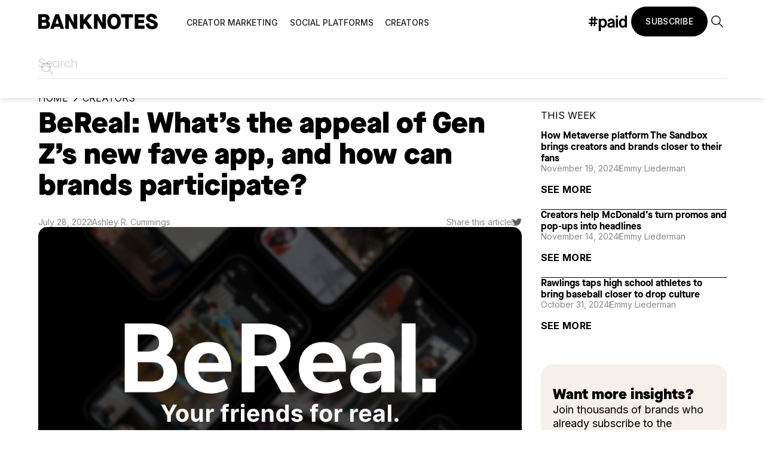

--- FILE ---
content_type: text/html
request_url: https://hashtagpaid.com/banknotes/bereal-whats-the-appeal-of-gen-zs-new-fave-app-and-how-can-brands-participate
body_size: 22869
content:
<!DOCTYPE html><!-- Last Published: Tue Jan 06 2026 19:35:29 GMT+0000 (Coordinated Universal Time) --><html data-wf-domain="hashtagpaid.com" data-wf-page="628394bd3485263da24c7a2a" data-wf-site="5c34f4c0ee3329913fc72eac" lang="en" data-wf-collection="628394bd3485267c684c7a54" data-wf-item-slug="bereal-whats-the-appeal-of-gen-zs-new-fave-app-and-how-can-brands-participate"><head><meta charset="utf-8"/><title>What is BeReal and what&#x27;s the appeal of Gen Z’s new fave app?</title><meta content="Authenticity works. And, based on the popularity of the latest social media app, BeReal, people want even more. Here’s a closer look at what BeReal is, why it’s growing, and how brands are sneaking onto the platform." name="description"/><meta content="What is BeReal and what&#x27;s the appeal of Gen Z’s new fave app?" property="og:title"/><meta content="Authenticity works. And, based on the popularity of the latest social media app, BeReal, people want even more. Here’s a closer look at what BeReal is, why it’s growing, and how brands are sneaking onto the platform." property="og:description"/><meta content="https://cdn.prod.website-files.com/5dfd2203d08cf403964198c2/62e1d6a823a4ff29984de90e_263156118_567130634531345_7544084929568413826_n.png" property="og:image"/><meta content="What is BeReal and what&#x27;s the appeal of Gen Z’s new fave app?" property="twitter:title"/><meta content="Authenticity works. And, based on the popularity of the latest social media app, BeReal, people want even more. Here’s a closer look at what BeReal is, why it’s growing, and how brands are sneaking onto the platform." property="twitter:description"/><meta content="https://cdn.prod.website-files.com/5dfd2203d08cf403964198c2/62e1d6a823a4ff29984de90e_263156118_567130634531345_7544084929568413826_n.png" property="twitter:image"/><meta property="og:type" content="website"/><meta content="summary_large_image" name="twitter:card"/><meta content="width=device-width, initial-scale=1" name="viewport"/><link href="https://cdn.prod.website-files.com/5c34f4c0ee3329913fc72eac/css/hashtagpaid-primary.webflow.shared.f9c451aa7.min.css" rel="stylesheet" type="text/css" integrity="sha384-+cRRqnucQSpuz2mOg3X37tuAfQM5voWdMq/OXzi3n41vbBtp9aHXwolz/wdaAxRE" crossorigin="anonymous"/><style>@media (min-width:992px) {html.w-mod-js:not(.w-mod-ix) [data-w-id="79127b4a-8083-1e59-f0dc-294860d02490"] {width:0%;}}</style><link href="https://fonts.googleapis.com" rel="preconnect"/><link href="https://fonts.gstatic.com" rel="preconnect" crossorigin="anonymous"/><script src="https://ajax.googleapis.com/ajax/libs/webfont/1.6.26/webfont.js" type="text/javascript"></script><script type="text/javascript">WebFont.load({  google: {    families: ["Lato:100,100italic,300,300italic,400,400italic,700,700italic,900,900italic","Merriweather:300,300italic,400,400italic,700,700italic,900,900italic","PT Serif:400,400italic,700,700italic","Inter:100,200,300,regular,500,600,700,800,900:cyrillic,cyrillic-ext,greek,greek-ext,latin,latin-ext,vietnamese","DM Mono:regular,500","Instrument Sans:500"]  }});</script><script type="text/javascript">!function(o,c){var n=c.documentElement,t=" w-mod-";n.className+=t+"js",("ontouchstart"in o||o.DocumentTouch&&c instanceof DocumentTouch)&&(n.className+=t+"touch")}(window,document);</script><link href="https://cdn.prod.website-files.com/5c34f4c0ee3329913fc72eac/5dc491c961fc96508a95d84b_favicon.png" rel="shortcut icon" type="image/x-icon"/><link href="https://cdn.prod.website-files.com/5c34f4c0ee3329913fc72eac/5dc49237c21f5b290914fe9d_webclip.png" rel="apple-touch-icon"/><script type="application/ld+json">
{
  "@context": "https://schema.org",
  "@type": "BlogPosting",
  "headline": "BeReal: What’s the appeal of Gen Z’s new fave app, and how can brands participate?",
  "description": "Authenticity works. And, based on the popularity of the latest social media app, BeReal, people want even more. Here’s a closer look at what BeReal is, why it’s growing, and how brands are sneaking onto the platform.",
  "image": {
    "@type": "ImageObject",
    "url": "https://cdn.prod.website-files.com/5dfd2203d08cf403964198c2/62e1d6a823a4ff29984de90e_263156118_567130634531345_7544084929568413826_n.png",
    "caption": ""
  },
  "datePublished": "2024-08-07T15:39:35.977Z",
  "dateModified": "2022-08-11T12:30:00.381Z",
  "author": {
    "@type": "Person",
    "name": "Ashley R. Cummings",
    "jobTitle": "",
    "image": "https://cdn.prod.website-files.com/5dfd2203d08cf403964198c2/62f3bb5264f6eb28c3260883_Ashley%20R.%20Cummings.jpg",
    "url": "ashley-r-cummings",
    "sameAs": [
      "https://twitter.com/ashleyrcummings",
      "https://instagram.com/travelwithashley/",
      "https://www.linkedin.com/in/ashleyrcummings/"
    ]
  },
  "publisher": {
    "@type": "Organization",
    "name": "Banknotes",
    "logo": {
      "@type": "ImageObject",
      "url": "https://cdn.prod.website-files.com/5c34f4c0ee3329913fc72eac/65afcbb3385be5e90b9e745b_banknotes-logo-black.svg"
    }
  },
  "articleSection": "Creators",
  "url": "/banknotes/bereal-whats-the-appeal-of-gen-zs-new-fave-app-and-how-can-brands-participate",
  "mainEntityOfPage": {
    "@type": "WebPage",
    "@id": "/banknotes/bereal-whats-the-appeal-of-gen-zs-new-fave-app-and-how-can-brands-participate"
  }
}
</script><link href="rss.xml" rel="alternate" title="RSS Feed" type="application/rss+xml"/><!-- Google Tag Manager -->
<script>(function(w,d,s,l,i){w[l]=w[l]||[];w[l].push({'gtm.start':
new Date().getTime(),event:'gtm.js'});var f=d.getElementsByTagName(s)[0],
j=d.createElement(s),dl=l!='dataLayer'?'&l='+l:'';j.async=true;j.src=
'https://www.googletagmanager.com/gtm.js?id='+i+dl;f.parentNode.insertBefore(j,f);
})(window,document,'script','dataLayer','GTM-NJL2K4J9');</script>
<!-- End Google Tag Manager -->

<script type="text/javascript" src="//cdn.bizible.com/scripts/bizible.js" async=""></script>

<!--<script src="https://699e15af36cb4be4a087072223e82e09.js.ubembed.com" async></script>-->

<script type="text/javascript">(function(o){var b="https://speedyfox.io/anywhere/",t="ab54ca5f84f347f0b32fcea00ec6c714569c641edcfc4e208ddea868f578c745",a=window.AutopilotAnywhere={_runQueue:[],run:function(){this._runQueue.push(arguments);}},c=encodeURIComponent,s="SCRIPT",d=document,l=d.getElementsByTagName(s)[0],p="t="+c(d.title||"")+"&u="+c(d.location.href||"")+"&r="+c(d.referrer||""),j="text/javascript",z,y;if(!window.Autopilot) window.Autopilot=a;if(o.app) p="devmode=true&"+p;z=function(src,asy){var e=d.createElement(s);e.src=src;e.type=j;e.async=asy;l.parentNode.insertBefore(e,l);};y=function(){z(b+t+'?'+p,true);};if(window.attachEvent){window.attachEvent("onload",y);}else{window.addEventListener("load",y,false);}})({});</script>

<style>
	body {
  	-webkit-font-smoothing: antialiased;
}   
  .body
 {
  -webkit-font-smoothing: antialiased;
  -moz-osx-font-smoothing: grayscale;
}
.w-slider-nav {
    font-size: 6px;
 } 
.w-slider-dot {
    position: relative;
    display: inline-block;
    width: 6px;
    height: 6px;
    background-color: #DFE3E8;
    cursor: pointer;
    margin: 0 7px .5em;
    transition: background-color 100ms,color 100ms;
}
.w-slider-dot.w-active {
    width: 10px;
    height: 10px;
    background: none;
    top: 2px;
}
.w-slider-nav-invert>div {
    background-color: #DFE3E8;
	}
/* Custom scroll bar */
html::-webkit-scrollbar-track {
  background-color: #f2f0eb;
}

html::-webkit-scrollbar {
  width: 12px;
  background-color: #f2f0eb;
}

html::-webkit-scrollbar-thumb {
  background-color: #000;
}

/* For Firefox */
* {
  scrollbar-width: thin; 
  scrollbar-color: black #f2f0eb;
}

/* iphone x */
@media only screen 
and (min-device-width : 375px) 
and (max-device-width : 812px)
and (-webkit-device-pixel-ratio : 3) { 
  .podcast-cta {
    padding: 24px 32px 32px;
	}
}

/* 1792x828px at 326ppi */
@media only screen 
and (device-width : 414px) 
and (device-height : 896px) 
and (-webkit-device-pixel-ratio : 2) {
  .podcast-cta {
    padding: 24px 32px 32px;
	}
}

/* cookie consent */
div#hs-eu-cookie-confirmation {
    bottom: 5% !important;
    top: auto !important;
}
button#hs-eu-confirmation-button {
    background-color: #000 !important;
}
button#hs-eu-decline-button {
    background-color: #000 !important;
    color: #fff !important;
}
#hs-banner-parent p {
    color: #000 !important;
}
</style>

<meta name="google-site-verification" content="LjI4HWjhQ1V1jQUPymjHoqq0rLmbPcbiRqbBd-j8pHM" />


<!-- Start of HubSpot Embed Code -->
<script type="text/javascript" id="hs-script-loader" async defer src="//js.hs-scripts.com/47484782.js"></script>
<!-- End of HubSpot Embed Code --><title>BeReal: What’s the appeal of Gen Z’s new fave app, and how can brands participate?</title>

<!-- Finsweet Webflow Hack -->
<style>
.hack20-sub-bullet {
  margin-left: 23px;
}

.hack20-sub-bullet-2 {
  margin-left: 45px;
}

@media (max-width: 767px) {
  .hack20-sub-bullet {
    margin-left: 15px;
  }

  .hack20-sub-bullet-2 {
	  margin-left: 30px;
  }
}
</style>

<!-- [Attributes by Finsweet] Powerful Rich Text -->
<script defer src="https://cdn.jsdelivr.net/npm/@finsweet/attributes-richtext@1/richtext.js"></script>

<!-- [Attributes by Finsweet] Social Share -->
<script defer src="https://cdn.jsdelivr.net/npm/@finsweet/attributes-socialshare@1/socialshare.js"></script></head><body><div class="tag-manager w-embed w-iframe"><!-- Google Tag Manager (noscript) -->
<noscript><iframe src="https://www.googletagmanager.com/ns.html?id=GTM-TVMPZFH"
height="0" width="0" style="display:none;visibility:hidden"></iframe></noscript>
<!-- End Google Tag Manager (noscript) --></div><div class="popup-block"><div class="popup-component"><div id="w-node-e03abe88-6d96-b62a-a765-6dfd1cf59f7b-1cf59f79" class="popup-left-conent"><h2 class="popup-heading">Want more BANKNOTES?</h2><p class="popup-subheading">Subscribe to our newsletter for the latest creator economy news and insights. <br/></p><div id="banknotes-popup-form" class="fs-hubspot-embed is-full-width w-embed w-script"><!-- hubspot form -->
<script charset="utf-8" type="text/javascript" src="//js.hsforms.net/forms/embed/v2.js"></script>
<script>
 hbspt.forms.create({
  region: "na1",
  portalId: "22409077",
  formId: "08cf1cef-4225-48f1-84fc-75016a08c0f8"
 });
</script>

<style>
#banknotes-cta-form form {
	width: 100% !important;
}
#banknotes-popup-form .hs-input {
	border: solid 1px #d8d8d8 !important;
}
/* button */
#banknotes-popup-form .hs-button.primary.large {
    font-size: 0.875rem;
    background-color: rgba(0, 0, 0, 1);
    color: #fff !important;
    padding: 1.25rem 1.5rem;
    border-radius: 0.25rem;
    transition: 200ms;
    border: none;
    cursor: pointer;
    margin-top: 0.3rem;
    width: 100% !important;
}
#banknotes-popup-form .hs-button.primary.large:hover {
    background-color: rgba(0, 0, 0, 0.5);
}
</style></div><div class="popup-form hide w-form"><form id="wf-form-BN-Newsletter-Form-4" name="wf-form-BN-Newsletter-Form-4" data-name="BN Newsletter Form 4" method="get" class="subscribe-form-flex" data-wf-page-id="628394bd3485263da24c7a2a" data-wf-element-id="e03abe88-6d96-b62a-a765-6dfd1cf59f81"><div class="subscribe-form-input-wrapper"><input class="subscribe-form-input w-input" maxlength="256" name="Email" data-name="Email" placeholder="Enter your email" type="email" id="BN-Newsletter-Form-4" required=""/></div><input type="submit" data-wait="Please wait..." class="subscrive-button w-button" value="Subscribe now!"/></form><div class="w-form-done"><div>Thank you! Your submission has been received!</div></div><div class="w-form-fail"><div>Oops! Something went wrong while submitting the form.</div></div></div><p class="popup-subheading top-3">We will respect your inbox. Promise.</p></div><div class="norma--wrapper max-height-420"><img src="https://cdn.prod.website-files.com/5c34f4c0ee3329913fc72eac/65a5bca819e59c958e1da698_image%20325.webp" loading="lazy" sizes="(max-width: 675px) 100vw, 675px" srcset="https://cdn.prod.website-files.com/5c34f4c0ee3329913fc72eac/65a5bca819e59c958e1da698_image%20325-p-500.webp 500w, https://cdn.prod.website-files.com/5c34f4c0ee3329913fc72eac/65a5bca819e59c958e1da698_image%20325.webp 675w" alt="Two women holding up cell phones with a peace sign on them." class="popup-img"/></div><div id="w-node-e03abe88-6d96-b62a-a765-6dfd1cf59f8f-1cf59f79" class="cross-block"><img src="https://cdn.prod.website-files.com/5c34f4c0ee3329913fc72eac/62865b6d282994a09d073314_SeekPng.com_black-cross-png_1059065.png" loading="lazy" sizes="(max-width: 980px) 100vw, 980px" srcset="https://cdn.prod.website-files.com/5c34f4c0ee3329913fc72eac/62865b6d282994a09d073314_SeekPng.com_black-cross-png_1059065-p-500.png 500w, https://cdn.prod.website-files.com/5c34f4c0ee3329913fc72eac/62865b6d282994a09d073314_SeekPng.com_black-cross-png_1059065.png 980w" alt="Black diagonal cross or X symbol on white background." class="cross-icon"/></div></div><div id="w-node-_76626c90-dee1-edc3-5eb6-80aa05d47f93-1cf59f79" class="popup-close"></div></div><div class="fs-page-wrapper"><div class="fs-global-styles w-embed"><style>
/* Focus state style for keyboard navigation for the focusable elements */
*[tabindex]:focus-visible,
  input[type="file"]:focus-visible {
   outline: 0.125rem solid #4d65ff;
   outline-offset: 0.125rem;
}

/* Get rid of top margin on first element in any rich text element */
.w-richtext > :not(div):first-child, .w-richtext > div:first-child > :first-child {
  margin-top: 0 !important;
}

/* Get rid of bottom margin on last element in any rich text element */
.w-richtext>:last-child, .w-richtext ol li:last-child, .w-richtext ul li:last-child {
	margin-bottom: 0 !important;
}

/* Prevent all click and hover interaction with an element */
.pointer-events-off {
	pointer-events: none;
}

/* Enables all click and hover interaction with an element */
.pointer-events-on {
  pointer-events: auto;
}

/* Create a class of .div-square which maintains a 1:1 dimension of a div */
.div-square::after {
	content: "";
	display: block;
	padding-bottom: 100%;
}

/* Make sure containers never lose their center alignment */
.container-medium,.container-small, .container-large {
	margin-right: auto !important;
  margin-left: auto !important;
}

/* Apply "..." after 3 lines of text */
.text-style-3lines {
	display: -webkit-box;
	overflow: hidden;
	-webkit-line-clamp: 3;
	-webkit-box-orient: vertical;
}

/* Apply "..." after 2 lines of text */
.text-style-2lines {
	display: -webkit-box;
	overflow: hidden;
	-webkit-line-clamp: 2;
	-webkit-box-orient: vertical;
}

/* Adds inline flex display */
.display-inlineflex {
  display: inline-flex;
}

/* These classes are never overwritten */
.hide {
  display: none !important;
}

@media screen and (max-width: 991px) {
    .hide, .hide-tablet {
        display: none !important;
    }
}
  @media screen and (max-width: 767px) {
    .hide-mobile-landscape{
      display: none !important;
    }
}
  @media screen and (max-width: 479px) {
    .hide-mobile{
      display: none !important;
    }
}
 
.margin-0 {
  margin: 0rem !important;
}
  
.padding-0 {
  padding: 0rem !important;
}

.spacing-clean {
padding: 0rem !important;
margin: 0rem !important;
}

.margin-top {
  margin-right: 0rem !important;
  margin-bottom: 0rem !important;
  margin-left: 0rem !important;
}

.padding-top {
  padding-right: 0rem !important;
  padding-bottom: 0rem !important;
  padding-left: 0rem !important;
}
  
.margin-right {
  margin-top: 0rem !important;
  margin-bottom: 0rem !important;
  margin-left: 0rem !important;
}

.padding-right {
  padding-top: 0rem !important;
  padding-bottom: 0rem !important;
  padding-left: 0rem !important;
}

.margin-bottom {
  margin-top: 0rem !important;
  margin-right: 0rem !important;
  margin-left: 0rem !important;
}

.padding-bottom {
  padding-top: 0rem !important;
  padding-right: 0rem !important;
  padding-left: 0rem !important;
}

.margin-left {
  margin-top: 0rem !important;
  margin-right: 0rem !important;
  margin-bottom: 0rem !important;
}
  
.padding-left {
  padding-top: 0rem !important;
  padding-right: 0rem !important;
  padding-bottom: 0rem !important;
}
  
.margin-horizontal {
  margin-top: 0rem !important;
  margin-bottom: 0rem !important;
}

.padding-horizontal {
  padding-top: 0rem !important;
  padding-bottom: 0rem !important;
}

.margin-vertical {
  margin-right: 0rem !important;
  margin-left: 0rem !important;
}
  
.padding-vertical {
  padding-right: 0rem !important;
  padding-left: 0rem !important;
}

/* Apply "..." at 100% width */
.truncate-width { 
		width: 100%; 
    white-space: nowrap; 
    overflow: hidden; 
    text-overflow: ellipsis; 
}
/* Removes native scrollbar */
.no-scrollbar {
    -ms-overflow-style: none;
    overflow: -moz-scrollbars-none; 
}
.no-scrollbar::-webkit-scrollbar {
    display: none;
}

/* home hero heading size */
@media only screen and (min-width: 992px) {
.fs-heading-home-h1 {
	font-size: clamp(4.5rem, 7.5vw, 6rem);
}
}

@media only screen and (max-width: 991px) and (min-width: 768px) {
.fs-heading-home-h1 {
	font-size: clamp(3.5rem, 7.25vw, 5rem);
}
}

/* section background colors for components */
[section-bg-color="gray"] {
	background-color: #f2f0eb;
}
[section-bg-color="black"] {
	background-color: #000;
  color: #fff;
}
[section-bg-color="yellow"] {
	background-color: #dde041;
}
[section-bg-color="white"] {
	background-color: #fff;
}

/* pill background colors for components */
[pill-bg-color="gray"] {
	background-color: #f2f0eb;
}

/* Navbar background color */
[nav-bg-color="black"] {
	background-color: #000;
  color: #fff !important;
}
[nav-bg-color="white"] {
	background-color: #fff;
}
[nav-bg-color="gray"] {
	background-color: #f2f0eb;
}

[nav-bg-color="transparent"] {
	background-color: transparent;
  color: #fff !important;
}

/* Navbar login button color */
[nav-btn-color="gray"] {
	background-color: #f2f0eb !important;
}
[nav-btn-color="white"] {
	background-color: #fff;
}

/* Navbar get started button color */
[nav-btn-colo-2r="gray"] {
	background-color: #f2f0eb !important;
}
[nav-btn-color-2="white"] {
	background-color: #fff;
  color: #000;
}
[nav-btn-color-2="white"]:hover {
	background-color: #ffffff70;
}

/* navbar text color */
[navbar-text-color="white"] {
	color: #fff;
}
/* navbar text color hover */
[navbar-text-color="white"]:hover {
	color: #ffffff90;
}

/* navbar logo color */
[nav-logo-color="white"] {
	color: #fff;
}

/* hero pill bg color */
[pill-bg-color="gray"] {
	background-color: #f2f0eb;
}
[pill-bg-color="white"] {
	background-color: #fff;
}
[pill-bg-color="yellow"] {
	background-color: #dde041;
}

/* Case Studies Rich Text Image Styling */
@media only screen and (min-width: 769px) {
.fs-post-rich-text img {
	border-radius: 4rem;
}
}
@media only screen and (max-width: 768px) {
.fs-post-rich-text img {
	border-radius: 2rem;
}
.w-richtext figure {
	max-width: 100%;
  margin: 0 auto !important;
}
.fs-post-rich-text {
	display: flex;
  flex-direction: column;
  width: 100%;
}
}

@media only screen and (min-width: 992px) {
    .fs-button.is-principles:hover .icon-embed-xsmall {
        transform: translateX(0.5rem);
    }
    .fs-button.is-principles .icon-embed-xsmall {
        transition: transform 300ms ease;
    }
}

/* skip to main link text color */
[skip-text-color="white"] {
	color: #fff;
}
[skip-text-color="black"] {
	color: #000;
}
</style></div><div data-collapse="medium" data-animation="default" data-duration="400" data-doc-height="1" data-easing="ease" data-easing2="ease" role="banner" class="navbar_component w-nav"><div class="fs-padding-global"><div class="fs-container-large"><div class="fs-navbar_container is-banknote"><div class="navbar_wrapper w-container"><div class="nav"><div class="nav-left"><a href="https://hashtagpaid.com/banknotes" class="brand-2 w-nav-brand"><img loading="lazy" src="https://cdn.prod.website-files.com/5c34f4c0ee3329913fc72eac/65afcbb3385be5e90b9e745b_banknotes-logo-black.svg" alt="Banknotes logo" class="logo-2"/></a><nav role="navigation" class="nav-menu-2 w-nav-menu"><div class="div-block-72"><div class="div-block-6"><a href="#" class="w-inline-block"><img loading="lazy" src="https://cdn.prod.website-files.com/5c34f4c0ee3329913fc72eac/62862aaebfd19d72bbaa4c90_BANKNOTES-white.svg" alt="Banknotes logo."/></a><a href="#" class="link-block-6 w-inline-block"><img loading="lazy" src="https://cdn.prod.website-files.com/5c34f4c0ee3329913fc72eac/62862aaebfd19d4bb8aa4c93_x-icon.png" alt=""/></a></div><div class="div-block-71"><div class="nav-link-container"><a href="/banknotes-content/creator-marketing" class="nav-link-2 w-nav-link">Creator marketing</a><img loading="lazy" src="https://cdn.prod.website-files.com/5c34f4c0ee3329913fc72eac/62862aaebfd19da66caa4c8b_white-arrow.png" alt="" class="mobile-arrow"/></div><div class="nav-link-container"><a href="/banknotes-content/social-platforms" class="nav-link-2 w-nav-link">Social platforms</a><img loading="lazy" src="https://cdn.prod.website-files.com/5c34f4c0ee3329913fc72eac/62862aaebfd19da66caa4c8b_white-arrow.png" alt="" class="mobile-arrow"/></div><div class="nav-link-container"><a href="/banknotes-content/creator-culture" class="nav-link-2 w-nav-link">Creators</a><img loading="lazy" src="https://cdn.prod.website-files.com/5c34f4c0ee3329913fc72eac/62862aaebfd19da66caa4c8b_white-arrow.png" alt="" class="mobile-arrow"/></div><div class="nav-link-container hide"><a href="/banknotes-content/podcasts" class="nav-link-2 w-nav-link">Podcasts</a><img loading="lazy" src="https://cdn.prod.website-files.com/5c34f4c0ee3329913fc72eac/62862aaebfd19da66caa4c8b_white-arrow.png" alt="" class="mobile-arrow"/></div><div class="nav-link-container hide"><a href="/banknotes/events" class="nav-link-2 w-nav-link">Events</a><img loading="lazy" src="https://cdn.prod.website-files.com/5c34f4c0ee3329913fc72eac/62862aaebfd19da66caa4c8b_white-arrow.png" alt="" class="mobile-arrow"/></div><div class="nav-link-container hide"><a href="https://hashtagpaid.com/banknotes-content/newsletter" class="nav-link-2 w-nav-link">newsletter</a><img loading="lazy" src="https://cdn.prod.website-files.com/5c34f4c0ee3329913fc72eac/62862aaebfd19da66caa4c8b_white-arrow.png" alt="" class="mobile-arrow"/></div></div><a id="subscribeButton2" href="#" class="fs-button is-nav is-yellow hide-desktop w-inline-block"><div>Subscribe</div></a><div class="hamburger-social"><a href="https://twitter.com/hashtagpaid" target="_blank" class="hamburger-social-icon hide w-inline-block"><img loading="lazy" src="https://cdn.prod.website-files.com/5c34f4c0ee3329913fc72eac/62862aaebfd19d5964aa4c97_twitter-white.svg" alt="Twitter logo." class="icon-full-size"/></a><a href="https://www.instagram.com/hashtagpaid/" target="_blank" class="hamburger-social-icon hide w-inline-block"><img loading="lazy" src="https://cdn.prod.website-files.com/5c34f4c0ee3329913fc72eac/62862aaebfd19d0eedaa4c8a_001-instagram.svg" alt="Instagram white logo." class="icon-full-size"/></a><a href="https://hashtagpaid.com/" class="paid_link-wrapper w-inline-block"><img loading="lazy" src="https://cdn.prod.website-files.com/5c34f4c0ee3329913fc72eac/65afcc453139f8bf0159b65b_%23paid_logo%201-white.svg" alt="#paid logo in white" class="paid_link-mobile"/></a><a href="https://open.spotify.com/show/6xHDiXTBR4CFMW8BF8IRnn" target="_blank" class="hamburger-social-icon hide w-inline-block"><img loading="lazy" src="https://cdn.prod.website-files.com/5c34f4c0ee3329913fc72eac/62862aaebfd19d552daa4c88_spotify.png" alt="Spotify logo." class="icon-full-size"/></a></div></div></nav></div><div class="nav-right is-gap-small"><a href="https://hashtagpaid.com/" target="_blank" class="social-link w-inline-block"><img loading="lazy" src="https://cdn.prod.website-files.com/5c34f4c0ee3329913fc72eac/65afcbb3863fe99b0aa8be85_%23paid_logo.svg" alt="Paid Logo" class="paid-link"/></a><a href="https://twitter.com/hashtagpaid" target="_blank" class="social-link hide w-inline-block"><img loading="lazy" src="https://cdn.prod.website-files.com/5c34f4c0ee3329913fc72eac/62862aaebfd19d80ebaa4c87_twitter.svg" alt="Twitter logo black." class="social-ico"/></a><a href="https://www.instagram.com/hashtagpaid/" target="_blank" class="social-link hide w-inline-block"><img loading="lazy" src="https://cdn.prod.website-files.com/5c34f4c0ee3329913fc72eac/62862aaebfd19dcc07aa4c8f_1instagram.svg" alt="Instagram logo black." class="social-ico"/></a><a href="https://open.spotify.com/show/6xHDiXTBR4CFMW8BF8IRnn" target="_blank" class="social-link hide w-inline-block"><img loading="lazy" src="https://cdn.prod.website-files.com/5c34f4c0ee3329913fc72eac/62862aaebfd19d3d18aa4c91_spotify.svg" alt="Spotify logo black." class="social-ico"/></a><a id="subscribeButton1" href="#" class="fs-button is-nav w-inline-block"><div>Subscribe</div></a><div class="menu-button-2 w-nav-button"><img loading="lazy" src="https://cdn.prod.website-files.com/5c34f4c0ee3329913fc72eac/62862aaebfd19d4048aa4c95_hamburger-icon.svg" alt="hamburger icon" class="image-2"/></div><img data-w-id="f41cdd2d-7c2b-5817-2e5e-fd98cd9963e7" loading="lazy" alt="Magnifying glass icon." src="https://cdn.prod.website-files.com/5c34f4c0ee3329913fc72eac/62862aaebfd19db542aa4c8d_001-loupe.svg" class="search-trigger"/></div></div></div></div></div></div><form action="/search" class="search_component w-form"><div class="fs-container-large is-search"><input class="search-input is-padding-left-0 w-input" maxlength="256" name="query" placeholder="Search" type="search" id="search" required=""/><input type="submit" class="search-button is-margin-0 w-button" value=""/></div></form></div><main class="fs-main-wrapper"><header class="section_fs-post"><div class="fs-padding-global fs-padding-section-medium"><div class="fs-container-large"><div class="fs-margin-bottom fs-margin-tiny"><div class="fs-breadcrumbs"><a href="/banknotes" class="fs-breadcrumbs-link w-inline-block"><div>home</div></a><div class="icon-embed-xsmall w-embed"><svg width="100%" height="100%" viewBox="0 0 24 24" fill="none" xmlns="http://www.w3.org/2000/svg">
<path d="M10 17L15 12L10 7" stroke="black" stroke-width="1.5" stroke-linecap="round" stroke-linejoin="round"/>
</svg></div><a aria-label="breadcrumbs link" href="/banknotes-content/creator-culture" class="fs-breadcrumbs-link w-inline-block"><div>Creators</div></a></div></div><div class="w-layout-grid fs-category_component"><div class="fs-category_left is-post"><div class="fs-post-heading_wrapper"><h1 class="fs-category-title">BeReal: What’s the appeal of Gen Z’s new fave app, and how can brands participate?</h1><div class="fs-post-credit_container"><div class="fs-feature_left-author"><div>July 28, 2022</div><div class="divider"></div><a href="/author/ashley-r-cummings" class="author-name">Ashley R. Cummings</a></div><div class="fs-feature_left-author"><div>Share this article</div><div class="divider"></div><div class="fs-post-share_wrapper"><a aria-label="share post on twitter" fs-socialshare-element="Twitter" href="#" class="fs-post-share_link w-inline-block"><div class="icon-1x1-xxsmall w-embed"><svg width="100%" height="100%" viewBox="0 0 20 16" fill="none" xmlns="http://www.w3.org/2000/svg">
<g clip-path="url(#clip0_224_1631)">
<path d="M19.9228 1.81318C19.2829 2.07945 18.5803 2.24153 17.9028 2.34573C18.229 2.29942 18.7058 1.75529 18.894 1.53532C19.1826 1.19959 19.4335 0.817538 19.5715 0.400759C19.5841 0.366027 19.5966 0.331295 19.5715 0.308141C19.5213 0.296564 19.4962 0.296564 19.4586 0.319718C18.6932 0.690189 17.9028 0.968042 17.0621 1.16485C16.9868 1.17643 16.9366 1.16485 16.899 1.13012C16.8237 1.06066 16.761 0.991196 16.6857 0.93331C16.3344 0.655457 15.958 0.43549 15.5188 0.273409C14.9542 0.0650198 14.3394 -0.0275978 13.7371 0.00713383C13.1474 0.0418654 12.5703 0.192369 12.0433 0.447067C11.5163 0.701766 11.0521 1.04908 10.6757 1.47744C10.2993 1.90579 10.0107 2.42677 9.87267 2.98247C9.73465 3.51503 9.7472 4.036 9.83503 4.56855C9.84757 4.66117 9.83502 4.67275 9.7472 4.66117C6.44733 4.19808 3.71208 3.1214 1.49126 0.782806C1.40343 0.678612 1.35324 0.678612 1.26541 0.794384C0.299291 2.13734 0.763531 4.2907 1.98059 5.3558C2.1437 5.49473 2.30681 5.63365 2.48247 5.77258C2.41974 5.77258 1.61673 5.69154 0.901548 5.34422C0.801172 5.29791 0.750984 5.32107 0.750984 5.42526C0.738437 5.57577 0.750984 5.70312 0.776078 5.8652C0.964283 7.21973 1.98059 8.48165 3.38586 8.97947C3.54897 9.04893 3.73717 9.09524 3.91283 9.12997C3.58661 9.18785 3.26039 9.23416 2.34446 9.1647C2.23153 9.14155 2.19389 9.19943 2.23153 9.30363C2.92162 11.0286 4.40217 11.5496 5.5063 11.839C5.65687 11.8622 5.80743 11.8622 5.958 11.8969C5.94545 11.9085 5.94545 11.9085 5.9329 11.9201C5.56904 12.441 4.28924 12.8231 3.69953 13.0199C2.62049 13.3672 1.44107 13.5293 0.299291 13.4251C0.111086 13.402 0.073445 13.402 0.0232569 13.4251C-0.0269311 13.4483 0.0107099 13.4946 0.073445 13.5409C0.299291 13.6798 0.537685 13.8072 0.776078 13.9229C1.50381 14.2818 2.25663 14.5597 3.04709 14.7565C7.13742 15.7984 11.7296 15.0343 14.8036 12.2211C17.2127 10.0098 18.0533 6.96503 18.0533 3.92023C18.0533 3.80446 18.2039 3.73499 18.2917 3.67711C18.9191 3.23717 19.4209 2.72778 19.8852 2.13734C19.9856 2.00999 19.9856 1.89422 19.9856 1.84791C19.9856 1.83633 19.9856 1.83633 19.9856 1.83633C20.0107 1.76687 20.0107 1.77845 19.9228 1.81318Z" fill="#5D5D5D"/>
</g>
<defs>
<clipPath id="clip0_224_1631">
<rect width="20" height="16" fill="white"/>
</clipPath>
</defs>
</svg></div></a></div></div></div></div><div class="fs-post-image_wrapper"><div class="middle-blog-image_wrapper is-outlined is-height-large"><img src="https://cdn.prod.website-files.com/5dfd2203d08cf403964198c2/62e1d6a823a4ff29984de90e_263156118_567130634531345_7544084929568413826_n.png" loading="lazy" alt="" sizes="100vw" srcset="https://cdn.prod.website-files.com/5dfd2203d08cf403964198c2/62e1d6a823a4ff29984de90e_263156118_567130634531345_7544084929568413826_n-p-500.png 500w, https://cdn.prod.website-files.com/5dfd2203d08cf403964198c2/62e1d6a823a4ff29984de90e_263156118_567130634531345_7544084929568413826_n-p-800.png 800w, https://cdn.prod.website-files.com/5dfd2203d08cf403964198c2/62e1d6a823a4ff29984de90e_263156118_567130634531345_7544084929568413826_n-p-1080.png 1080w, https://cdn.prod.website-files.com/5dfd2203d08cf403964198c2/62e1d6a823a4ff29984de90e_263156118_567130634531345_7544084929568413826_n.png 1200w" class="middle-blog-image"/><div class="fs-pill is-sponsored is-top-left w-condition-invisible"><div>Sponsored</div></div></div><div class="fs-post-rich-text is-credit w-dyn-bind-empty w-richtext"></div></div><div class="fs-post_wrapper"><div class="fs-post_rich-text w-richtext"><p>I’ve conducted more than 15 interviews this year, and in every interview, I ask a version of the following question: </p><p><em>What is the most important element for creating content that resonates with your audience?</em></p><p>The answers have been a broken record: <strong>Authenticity. Authenticity. Authenticity.</strong></p><p>In my qualitative research, I’ve learned consumers are tired of polished, highly produced, overly branded content. Instead, they crave unique, fresh, and genuine content from relatable, everyday people.</p><p>Stats from social media research back this up:</p><ul role="list"><li>86% of people say authenticity is important when deciding what brands they like and support.</li><li>90% of Millennials say brand authenticity is important, showing younger consumers prefer “real and organic” over “perfect and packaged.”</li><li>60% of consumers said user-generated content (UGC) is the most authentic form of content and its 3X more authentic than brand-created content.</li></ul><p>We’ve already seen time and time again that when brands make authentic content their priority, they win.</p><p>For example:</p><ul role="list"><li>Asos publishes UGC on its TikTok account. The result? 1.3M followers.</li><li>Chipotle posts people eating, food prep, and recipe hacks. 1.7M followers.</li><li>Netflix promotes itself with raw behind-the-scenes clips. 26.7M followers.</li></ul><p>Authenticity works. And, based on the popularity of the latest social media app, BeReal, people want even more. Here’s a closer look at what BeReal is, why it’s growing, and how brands are sneaking onto the platform.</p><h2>What is BeReal?</h2><p>BeReal is the ultimate “don’t overthink it app.”</p><p>Its goal is to capture real, not curated or highly produced moments.</p><p>When you sign up for a BeReal account, the app will randomly send you one notification a day. You then have two minutes to take a picture of whatever it is you’re doing at that exact moment.</p><figure style="max-width:562pxpx" class="w-richtext-align-fullwidth w-richtext-figure-type-image"><div><img src="https://cdn.prod.website-files.com/5dfd2203d08cf403964198c2/62e1d685ce73ec51764a8cf4_3Mus6fWKFlBDdlL2k5oIBvTE_zLKoYi1pvhV1Pn8Jl1cxRO1BHWDsX5IxTEDbWoqSoAzzBHUzWetpWH87Pta1chz-dyET5IEZd3YyY1C6KgfKtuo--p_eUnn4WrSlSOmgHKQXTZ15meQwL8P5lgBNYU.png" alt=""/></div></figure><p>The extra cool feature of BeReal is it activates both your front and back phone cameras, so your followers get a look at your face and your surroundings all in one quick update.</p><figure style="max-width:546pxpx" class="w-richtext-align-fullwidth w-richtext-figure-type-image"><div><img src="https://cdn.prod.website-files.com/5dfd2203d08cf403964198c2/62e1d685ce73ec41724a8cf5_LYU0GMVPWf2Xl9kU2G58F4_C9Y-NJAQnUOSQy2laS9VAaOTjQMYZbn21UEw5RzYFJ9c64RJedpLCD6ySqZRUQVLeF_VL1ddNO3Y8RS6HW9JDSBDtc6Vu1KoaEbOYIhdiI3oVPqaZyqzerGcJWVksHxU.png" alt=""/></div></figure><p>If for whatever reason, you don’t post the update within the two minutes, you can still post. But, there’s a caveat (or advantage, depending on how you look at it). </p><p>BeReal will tell on you. </p><p>It will let your followers know you didn’t post in real-time and also show how many times you retake your picture. Hypermanicuring, be damned!</p><p>What’s more, the app runs on community participation. This means you can’t see other people’s updates until you’ve taken your BeReal picture for the day. </p><p>The app is simple—even boring-looking at times—yet it’s growing like wildfire, especially among Gen Z and Millennials. </p><p>Analysis from Apptopia shows downloads nearly doubling some months, and monthly active users growing by 315% since the beginning of 2022.</p><figure class="w-richtext-align-center w-richtext-figure-type-image"><div><img src="https://cdn.prod.website-files.com/5dfd2203d08cf403964198c2/62e1d685a3beb34a3d678da6_mXzLKdCXQt2i5yijaxwy1as-S7EBEKo44MVfV1807F4mxU30iKwAN-Hn5KH2fSjpZ1uYBDlka-K_tO1q1qbwJU7DeQPxeo7JQ9ifZyixNnZOEvGRtmEmZlsyl-bXLL4nXB4dpJh9WyGz6wBCM7IREOM.png" alt=""/></div><figcaption>Image Source: <a href="https://www.axios.com/2022/04/11/bereal-gen-zs-favorite-app-authenticity?utm_campaign=rtb&amp;utm_medium=newsletter&amp;utm_source=morning_brew">Axios</a></figcaption></figure><p>These massive growth rates, coupled with BeReal’s simplicity, give insight into exactly what today’s younger generations crave online: <strong>realness.</strong> (And, yes, the irony of this is not lost on the non-digital native generations).</p><p>BeReal’s popularity is yet another concrete example of what social media users want from social media and brands (see above), which acts as a huge hint to brands that want to sneak in on the action.</p><h2>Where there’s an audience, brands and marketers follow</h2><p>It’s no secret that when robust audiences gather in new places and platforms, brands and marketers follow. </p><p>We’ve seen it happen with every social media giant so far. Facebook started out as a college social project to connect to one another. Now it’s one of the world’s biggest advertising platforms. </p><p>Instagram started out much like BeReal—as a place to share snapshots of your day-to-day life with friends and family. Now it&#x27;s inundated with so many branded ads that you hardly see content from friends you follow. </p><p>Some people love Instagram for product discovery. Stats show 70% of shopping enthusiasts use Instagram for product discovery. Others, like @mattbooshell, explain the evolution of Instagram in less than endearing terms.</p><div class="w-embed w-script"><blockquote class="tiktok-embed" cite="https://www.tiktok.com/@mattbooshell/video/7124728447871765806" data-video-id="7124728447871765806" style="max-width: 605px;min-width: 325px;" > <section> <a target="_blank" title="@mattbooshell" href="https://www.tiktok.com/@mattbooshell">@mattbooshell</a> <p>the evolution of instagram</p> <a target="_blank" title="♬ original sound - matt buechele" href="https://www.tiktok.com/music/original-sound-7124728449796754218">♬ original sound - matt buechele</a> </section> </blockquote> <script async src="https://www.tiktok.com/embed.js"></script></div><p>Even Twitter commentary from Adam Mosseri, the Head of Instagram, conceded that his platform has evolved.</p><figure style="max-width:1092pxpx" class="w-richtext-align-fullwidth w-richtext-figure-type-image"><div><img src="https://cdn.prod.website-files.com/5dfd2203d08cf403964198c2/62e1d685d3fc3052e3fe492c_942APiQ6O2sR1wS77D6s5quC72D1im4vHekF58nkGpzry-VXpkBoHgmaQZmhDfFA6azIVwLo4c5udNcTePAiVRcvB_ziPIAkLDrfPuWaZCb0zhzs2Ru6dsX9-xE7tMGfR_yzL-2RuPj2w73K3kVn9zg.png" alt=""/></div></figure><p>Instagram may be seeing some of the biggest shifts recently, but the same story of advertising taking over popular social media apps (for good or bad) also applies to Snapchat and TikTok.</p><p>BeReal (for now) is different. </p><p>Its setup technically doesn’t cater well to brand accounts. In fact, the app actually prohibits using the app for commercial purposes in its terms and conditions.</p><p>I recently talked to Chaz Zayed, the Gen Z co-founder of Awful Cloth, about BeReal. He uses it, like so many others, to stay connected with friends and family. But, he also explained to me how he also thinks BeReal will eventually follow the same path as all other social media platforms.</p><blockquote>“BeReal&#x27;s goal is they don&#x27;t want to make anyone famous. It&#x27;s more just for your friends, family, and your little community. It notifies you to take a picture anytime during the day, and you can retake the pictures if you’d like. It’s what Snapchat should’ve been. However, as social media develops, there are going to be ads, and then there are going to be people who dominate the app,” says Zayed.</blockquote><h2>Is there a place for brands on BeReal?</h2><p>Even though BeReal explicitly prohibits using the app for ads, we’re already seeing brands—and brand leaders—find creative ways to leverage the platform implicitly. Let’s take a closer look.</p><p><strong>1. Chipotle</strong></p><p>Morning Brew recently reported on how Chipotle infiltrated BeReal to capture the attention of Gen Z users. </p><p>Chipotle’s first campaign went down well. All the campaign entailed was a picture of a paper bag with a reusable promo code hand printed on the bag.</p><figure style="max-width:567pxpx" class="w-richtext-align-fullwidth w-richtext-figure-type-image"><div><img src="https://cdn.prod.website-files.com/5dfd2203d08cf403964198c2/62e1d6855abae45978c91247_h4NkCio3smd0L5hr3pmanCr8pgX5IoAiReOiIVnG13VGKXHKyLD5YQz8J00uT3cbapW72oq58PYAFimDNRNOksGAQjRt9cqMe_dUaE8HL2pPft9bkYPJLpYKtuFDkGo4TEwdsoGm4A-m7PVmVgqmMsA.png" alt=""/></div><figcaption>Image source: <a href="https://www.morningbrew.com/series/summer-of-gen-z/stories/2022/05/24/how-chipotle-is-experimenting-with-bereal-gen-z-s-new-favorite-social-platform">Morning Brew</a></figcaption></figure><p>The campaign was well-received as all 100 of the codes were gone in approximately 30 minutes. Chipotle also acquired 2,000 friends on the platform.</p><p>In the Morning Brew article, Candice Beck, Chipotle’s director of social and influencer, explained that Chipotle is still experimenting with BeReal for customer acquisition.</p><p>But, clearly there is opportunity there.</p><p>While BeReal likely won’t roll out an ad network, brands can:</p><ul role="list"><li>Outright join BeReal and create campaigns like Chipotle.</li><li>Create BeReals that offer a raw look into the behind-the-scenes of the company for boosted brand affinity.</li><li>Focus on building organic relationships with BeReal creators in hopes of earned media.</li></ul><p><strong>2. Morning Brew</strong></p><p>Not only is Morning Brew reporting on BeReal, but it&#x27;s also bridging the gap between meme culture and this new social media platform to capture the attention of its audience. </p><p>Recently, Morning Brew (which has 406K followers) posted the following meme on Twitter. </p><figure style="max-width:896pxpx" class="w-richtext-align-fullwidth w-richtext-figure-type-image"><div><img src="https://cdn.prod.website-files.com/5dfd2203d08cf403964198c2/62e1d685b3c7983f3984965c_jyb5sf6hv-bANCxXfquzOQWB3EOIXfjl3HvFLczwnbmM1j1ZCVTi6noBGByQrGxusjBkrsyHwOC0144xvfT9xMbvoovgYYSdFx_Lo2tnir7FF4tpS4bkjiqq8unrdfCDfo75yLb7PIoPV3_QTccgf6w.png" alt=""/></div></figure><p>It’s hilarious, spot on, and resonates with anyone who has a job.</p><p>But, something bigger is going on here.</p><p>While Morning Brew isn’t posting this meme directly on BeReal, it’s using BeReal’s trendiness to creatively tap into what Morning Brew does best—offer cheeky commentary on the latest fads.</p><p>I’m not sure how this use case translates directly into advice for other brands, but it’s too brilliant not to mention.</p><p>By using a “BeReal meme” on Twitter, Morning Brew shows off its inherent value:</p><ul role="list"><li>Morning Brew knows what’s trending in the social media world before everyone else.</li><li>Its followers should keep following Morning Brew for the haps on trends.</li></ul><p>It would be interesting to see how many of Morning Brew’s Twitter followers learned about BeReal for the first time from this meme.</p><p>Regardless, Morning Brew’s “BeReal meme” seems perfectly in-line with BeReal’s quest for authenticity. </p><p><strong>3. Eli Weiss from Jones Road Beauty</strong></p><p>If you’ve been lurking around the direct-to-consumer (DTC) world for the past couple of years, you likely know who Eli Weiss is. </p><p>If not, here’s a quick overview. Weiss is the Senior Director of Customer Experience and Retention at Jones Road Beauty, a brilliant marketer, and a notable DTC influencer.</p><p>In fact, a quick SparkToro search for “DTC” returns Weiss as one of the top 100 most influential social accounts in the DTC space.</p><figure style="max-width:1600pxpx" class="w-richtext-align-fullwidth w-richtext-figure-type-image"><div><img src="https://cdn.prod.website-files.com/5dfd2203d08cf403964198c2/62e1d685d8ff763b2d19faf1_PfAdE_ZCb6IpCgrI4ck8tI90La3qNZv8_QQa12475Hhkn3cnlzUugLd8dt5KtFzBfe1TuSUYo3B4ye3OfKkwLoElCI5oq1_WJOtwpA0Wzrn8fyovD5o-qMPDnC3vOJOjvUm6r3FRVCaRLVReRTdwZJ4.png" alt=""/></div></figure><figure class="w-richtext-align-center w-richtext-figure-type-image"><div><img src="https://cdn.prod.website-files.com/5dfd2203d08cf403964198c2/62e1d686da7d0452ee446e29_KO1DYXUaTghthSdFu76PWPmVOz5VQFCNjyJ3BwgtIa77XbqxUWKrB4eEdomB1RzR5REFZ35UnQWj3i9Q3HUtY_BoRZXObAjGlpV_F2O6om3eM6lLHjYX1e8dae5xXJ6-ne4jiR17TybThhAMoQE_ZYQ.png" alt=""/></div></figure><p>Journalists also frequently quote Weiss in articles about DTC trends. This is all to say Weiss is a well-known marketing personality with an engaged audience. #HeHasFans.</p><p>Recently, Weiss tweeted out “it’s time to BeReal” with a picture of his BeReal post. The BeReal is about as authentic as it gets—it’s a glimpse into a worn out parent with an enthusiastic toddler standing on a window sill. </p><figure style="max-width:868pxpx" class="w-richtext-align-fullwidth w-richtext-figure-type-image"><div><img src="https://cdn.prod.website-files.com/5dfd2203d08cf403964198c2/62e1d686a865b7f846ebd013_Ma0pksXKHA6MLPq38utpfnLl4yUcqfqg1CckTxL2uroL2O-9HI_CpOdvKk5LnFvpmHJrwpi9DOkIOXXyNd4H-yfT3ChE2MN5gXO2VnlwtQevvmOFMzjr_J3RltrGzFGLlLYXbe3HncvuhyqtRhy3XV4.png" alt=""/></div></figure><p>This cute photo is a relatable look into the life of an influencer the marketing community enjoys following, and <strong>it begs for more.</strong></p><p>Now, I can’t say whether or not Weiss is using this as a smart marketing tactic to build his personal brand or to drive more consumers to Jones Road Beauty. I don’t know. Maybe not.</p><p>But, as a DTC influencer, <em>he certainly could use this strategy. </em></p><p>In the future, we’ll most likely see brands and creators use BeReal in this exact way. We’ll see creators, influencers, and brands:</p><ul role="list"><li>Grow their audience and draw attention to their own creative projects.</li><li>Leverage their BeReal presence to enter into lucrative sponsorship deals.</li><li>Feature natural happenings and favorite products in the workspace. </li></ul><h2>The future of BeReal for brands and marketers</h2><p>It’s currently challenging for brands to explicitly build a presence on an app that prohibits product promotion.</p><p>However, it seems BeReal leaves a space wide open for brands to enter the space and for creators to post whatever they want about companies and products they love—so long as it remains authentic. </p></div></div></div><div class="fs-category_right"><div class="position-sticky is-top-10"><div class="fs-margin-bottom fs-margin-xsmall"><div class="fs-subtitle">This week</div></div><div class="w-dyn-list"><div role="list" class="fs-feature-blog_wrapper w-dyn-items"><div data-w-id="79127b4a-8083-1e59-f0dc-294860d02483" role="listitem" class="fs-feature-blog_item w-dyn-item"><div class="fs-feature_right-blog"><div class="fs-feature_left-blog-content"><a aria-label="Link to the current related blog post" href="/banknotes/how-metaverse-platform-the-sandbox-bring-creators-and-brands-closer-to-fans" class="right-blog-title">How Metaverse platform The Sandbox brings creators and brands closer to their fans </a></div><div class="fs-feature_left-author"><div>November 19, 2024</div><div class="divider"></div><a href="/author/emmy-liederman" class="author-name">Emmy Liederman</a></div><div class="margin-top fs-margin-small"><div class="button-group"><a aria-label="Link to the current related blog post" href="/banknotes/how-metaverse-platform-the-sandbox-bring-creators-and-brands-closer-to-fans" class="fs-button is-link is-text w-inline-block"><div>See more</div><div data-w-id="79127b4a-8083-1e59-f0dc-294860d02490" class="horizontal-divider is-button"></div></a></div></div></div></div><div data-w-id="79127b4a-8083-1e59-f0dc-294860d02483" role="listitem" class="fs-feature-blog_item w-dyn-item"><div class="fs-feature_right-blog"><div class="fs-feature_left-blog-content"><a aria-label="Link to the current related blog post" href="/banknotes/how-creators-help-mcdonalds-turn-promos-and-pop-ups-into-headlines" class="right-blog-title">Creators help McDonald’s turn promos and pop-ups into headlines </a></div><div class="fs-feature_left-author"><div>November 14, 2024</div><div class="divider"></div><a href="/author/emmy-liederman" class="author-name">Emmy Liederman</a></div><div class="margin-top fs-margin-small"><div class="button-group"><a aria-label="Link to the current related blog post" href="/banknotes/how-creators-help-mcdonalds-turn-promos-and-pop-ups-into-headlines" class="fs-button is-link is-text w-inline-block"><div>See more</div><div data-w-id="79127b4a-8083-1e59-f0dc-294860d02490" class="horizontal-divider is-button"></div></a></div></div></div></div><div data-w-id="79127b4a-8083-1e59-f0dc-294860d02483" role="listitem" class="fs-feature-blog_item w-dyn-item"><div class="fs-feature_right-blog"><div class="fs-feature_left-blog-content"><a aria-label="Link to the current related blog post" href="/banknotes/rawlings-taps-young-players-to-reimagine-baseball-gear" class="right-blog-title">Rawlings taps high school athletes to bring baseball closer to drop culture</a></div><div class="fs-feature_left-author"><div>October 31, 2024</div><div class="divider"></div><a href="/author/emmy-liederman" class="author-name">Emmy Liederman</a></div><div class="margin-top fs-margin-small"><div class="button-group"><a aria-label="Link to the current related blog post" href="/banknotes/rawlings-taps-young-players-to-reimagine-baseball-gear" class="fs-button is-link is-text w-inline-block"><div>See more</div><div data-w-id="79127b4a-8083-1e59-f0dc-294860d02490" class="horizontal-divider is-button"></div></a></div></div></div></div></div></div><div class="fs-margin-top fs-margin-medium"><div class="fs-cta-secondary_wrapper is-sidebar"><div class="fs-cta-title is-small">Want more insights?</div><p class="fs-cta-text">Join thousands of brands who already subscribe to the BANKNOTES newsletter</p><div class="form-block hide w-form"><form id="email-form" name="email-form" data-name="Email Form" method="get" class="form-2" data-wf-page-id="628394bd3485263da24c7a2a" data-wf-element-id="79127b4a-8083-1e59-f0dc-294860d0249b"><input class="sidebar-form-field small w-input" maxlength="256" name="email-2" data-name="Email 2" placeholder="Write Your Email" type="email" id="email-2" required=""/><input type="submit" data-wait="Please wait..." class="submit-button-2 black small w-button" value="Subscribe"/></form><div class="success-message-2 w-form-done"><div>Thank you! You&#x27;ve been added.</div></div><div class="w-form-fail"><div>Oops! Something went wrong while submitting the form.</div></div></div><div id="banknotes-cta-form" class="fs-hubspot-embed is-full-width w-embed w-script"><!-- hubspot form -->
<script charset="utf-8" type="text/javascript" src="//js.hsforms.net/forms/embed/v2.js"></script>
<script>
  hbspt.forms.create({
    region: "na1",
    portalId: "22409077",
   // formId: "358ab43a-dd45-49cc-b277-44513db81d1c",
    formId: "1da314a9-ca72-4428-b075-669b5c72e6be",
    css:""
  });
</script>

<style>
#banknotes-cta-form form {
	width: 100% !important;
}
/* button */
#banknotes-cta-form .hs-button.primary.large {
    font-size: 1rem;
    background-color: rgba(0, 0, 0, 1);
    color: #fff !important;
    padding: 1.25rem 1.5rem;
    border-radius: 0.25rem;
    transition: 200ms;
    border: none;
    cursor: pointer;
    margin-top: 0.3rem;
    width: 100% !important;
    text-transform: uppercase;
}
#banknotes-cta-form .hs-button.primary.large:hover {
    background-color: rgba(0, 0, 0, 0.5);
}

.input > .hs-input{
border-radius: 0.25rem;

}
</style></div></div></div></div></div></div></div></div></header><header class="section_fs-blog"><div class="fs-padding-global fs-padding-section-medium fs-padding-bottom"><div class="fs-container-large"><div class="fs-blog_component"><div class="fs-blog_heading-container"><h2 class="fs-blog_heading">related articles</h2></div><div class="w-dyn-list"><div role="list" class="fs-blog_grid w-dyn-items"><div role="listitem" class="blog-item w-dyn-item"><div class="fs-blog_item"><a href="/banknotes/zcon-highlights-a-gap-in-conference-agendas--and-gen-zs-contributions-to-culture" class="left-blog-image_wrapper is-regualar w-inline-block"><img src="https://cdn.prod.website-files.com/5dfd2203d08cf403964198c2/67212b4ebf55407e09b6a827_ZCON-DAY1-%40NICKDYBEL3619.jpg" loading="lazy" alt="" sizes="100vw" srcset="https://cdn.prod.website-files.com/5dfd2203d08cf403964198c2/67212b4ebf55407e09b6a827_ZCON-DAY1-%40NICKDYBEL3619-p-500.jpg 500w, https://cdn.prod.website-files.com/5dfd2203d08cf403964198c2/67212b4ebf55407e09b6a827_ZCON-DAY1-%40NICKDYBEL3619-p-800.jpg 800w, https://cdn.prod.website-files.com/5dfd2203d08cf403964198c2/67212b4ebf55407e09b6a827_ZCON-DAY1-%40NICKDYBEL3619-p-1080.jpg 1080w, https://cdn.prod.website-files.com/5dfd2203d08cf403964198c2/67212b4ebf55407e09b6a827_ZCON-DAY1-%40NICKDYBEL3619-p-1600.jpg 1600w, https://cdn.prod.website-files.com/5dfd2203d08cf403964198c2/67212b4ebf55407e09b6a827_ZCON-DAY1-%40NICKDYBEL3619-p-2000.jpg 2000w, https://cdn.prod.website-files.com/5dfd2203d08cf403964198c2/67212b4ebf55407e09b6a827_ZCON-DAY1-%40NICKDYBEL3619-p-2600.jpg 2600w, https://cdn.prod.website-files.com/5dfd2203d08cf403964198c2/67212b4ebf55407e09b6a827_ZCON-DAY1-%40NICKDYBEL3619-p-3200.jpg 3200w, https://cdn.prod.website-files.com/5dfd2203d08cf403964198c2/67212b4ebf55407e09b6a827_ZCON-DAY1-%40NICKDYBEL3619.jpg 3600w" class="left-blog-image"/></a><div class="fs-feature_left-author"><div>October 29, 2024</div><div class="divider"></div><a href="/author/emmy-liederman" class="author-name">Emmy Liederman</a></div><div class="fs-feature_left-blog-content"><a href="/banknotes/zcon-highlights-a-gap-in-conference-agendas--and-gen-zs-contributions-to-culture" class="left-blog-title">ZCON highlights gap in conference agendas—and Gen Z&#x27;s contributions to culture</a><div class="fs-paragraph is-banknotes fs-text-size-normal text-style-2lines">UTA Next Gen&#x27;s two-day event broke down Gen Z&#x27;s values, consumptions habits and pain points. </div></div></div><div data-w-id="da25172f-5ceb-7091-5b0a-b2bb86439174" class="margin-top fs-margin-small"><div class="button-group"><a href="/banknotes/zcon-highlights-a-gap-in-conference-agendas--and-gen-zs-contributions-to-culture" class="fs-button is-link is-text w-inline-block"><div>See more</div><div style="width:0%" class="horizontal-divider is-button"></div></a></div></div></div><div role="listitem" class="blog-item w-dyn-item"><div class="fs-blog_item"><a href="/banknotes/more-men-want-to-wear-makeup-but-brands-arent-keeping-up" class="left-blog-image_wrapper is-regualar w-inline-block"><img src="https://cdn.prod.website-files.com/5dfd2203d08cf403964198c2/66a1ca5c1bd3ea8026369b9f_Zak%20%2B%20CeraVe.jpg" loading="lazy" alt="" sizes="100vw" srcset="https://cdn.prod.website-files.com/5dfd2203d08cf403964198c2/66a1ca5c1bd3ea8026369b9f_Zak%20%2B%20CeraVe-p-500.jpg 500w, https://cdn.prod.website-files.com/5dfd2203d08cf403964198c2/66a1ca5c1bd3ea8026369b9f_Zak%20%2B%20CeraVe-p-800.jpg 800w, https://cdn.prod.website-files.com/5dfd2203d08cf403964198c2/66a1ca5c1bd3ea8026369b9f_Zak%20%2B%20CeraVe-p-1080.jpg 1080w, https://cdn.prod.website-files.com/5dfd2203d08cf403964198c2/66a1ca5c1bd3ea8026369b9f_Zak%20%2B%20CeraVe-p-1600.jpg 1600w, https://cdn.prod.website-files.com/5dfd2203d08cf403964198c2/66a1ca5c1bd3ea8026369b9f_Zak%20%2B%20CeraVe.jpg 1920w" class="left-blog-image"/></a><div class="fs-feature_left-author"><div>July 18, 2024</div><div class="divider"></div><a href="/author/emmy-liederman" class="author-name">Emmy Liederman</a></div><div class="fs-feature_left-blog-content"><a href="/banknotes/more-men-want-to-wear-makeup-but-brands-arent-keeping-up" class="left-blog-title">More men want to wear makeup, but brands aren&#x27;t keeping up</a><div class="fs-paragraph is-banknotes fs-text-size-normal text-style-2lines">Creators like Zak Heath are introducing new narratives for men in beauty </div></div></div><div data-w-id="da25172f-5ceb-7091-5b0a-b2bb86439174" class="margin-top fs-margin-small"><div class="button-group"><a href="/banknotes/more-men-want-to-wear-makeup-but-brands-arent-keeping-up" class="fs-button is-link is-text w-inline-block"><div>See more</div><div style="width:0%" class="horizontal-divider is-button"></div></a></div></div></div><div role="listitem" class="blog-item w-dyn-item"><div class="fs-blog_item"><a href="/banknotes/creator-mya-pol-on-what-real-accessibility-looks-like-" class="left-blog-image_wrapper is-regualar w-inline-block"><img src="https://cdn.prod.website-files.com/5dfd2203d08cf403964198c2/6671cbfa5be46c0652077692_Mya%20Pol%20FINALfinal%20(1).jpg" loading="lazy" alt="" sizes="100vw" srcset="https://cdn.prod.website-files.com/5dfd2203d08cf403964198c2/6671cbfa5be46c0652077692_Mya%20Pol%20FINALfinal%20(1)-p-500.jpg 500w, https://cdn.prod.website-files.com/5dfd2203d08cf403964198c2/6671cbfa5be46c0652077692_Mya%20Pol%20FINALfinal%20(1)-p-800.jpg 800w, https://cdn.prod.website-files.com/5dfd2203d08cf403964198c2/6671cbfa5be46c0652077692_Mya%20Pol%20FINALfinal%20(1)-p-1080.jpg 1080w, https://cdn.prod.website-files.com/5dfd2203d08cf403964198c2/6671cbfa5be46c0652077692_Mya%20Pol%20FINALfinal%20(1)-p-1600.jpg 1600w, https://cdn.prod.website-files.com/5dfd2203d08cf403964198c2/6671cbfa5be46c0652077692_Mya%20Pol%20FINALfinal%20(1).jpg 1920w" class="left-blog-image"/></a><div class="fs-feature_left-author"><div>June 20, 2024</div><div class="divider"></div><a href="/author/emmy-liederman" class="author-name">Emmy Liederman</a></div><div class="fs-feature_left-blog-content"><a href="/banknotes/creator-mya-pol-on-what-real-accessibility-looks-like-" class="left-blog-title">Creator Mya Pol on what real accessibility looks like </a><div class="fs-paragraph is-banknotes fs-text-size-normal text-style-2lines">As Pol talks disability inclusion on TikTok, brands like Hilton are backing her work</div></div></div><div data-w-id="da25172f-5ceb-7091-5b0a-b2bb86439174" class="margin-top fs-margin-small"><div class="button-group"><a href="/banknotes/creator-mya-pol-on-what-real-accessibility-looks-like-" class="fs-button is-link is-text w-inline-block"><div>See more</div><div style="width:0%" class="horizontal-divider is-button"></div></a></div></div></div></div></div></div></div></div></header></main><div id="Footer" class="footer_component"><div class="fs-padding-global"><div class="fs-container-large"><div class="footer_wrapper"><a href="/banknotes" class="w-inline-block"><img sizes="(max-width: 2444px) 100vw, 2444px" srcset="https://cdn.prod.website-files.com/5c34f4c0ee3329913fc72eac/6405fcedeb67824c541264da_B%24_black-p-500.png 500w, https://cdn.prod.website-files.com/5c34f4c0ee3329913fc72eac/6405fcedeb67824c541264da_B%24_black-p-800.png 800w, https://cdn.prod.website-files.com/5c34f4c0ee3329913fc72eac/6405fcedeb67824c541264da_B%24_black-p-1080.png 1080w, https://cdn.prod.website-files.com/5c34f4c0ee3329913fc72eac/6405fcedeb67824c541264da_B%24_black-p-1600.png 1600w, https://cdn.prod.website-files.com/5c34f4c0ee3329913fc72eac/6405fcedeb67824c541264da_B%24_black.png 2444w" alt="Banknotes logo." src="https://cdn.prod.website-files.com/5c34f4c0ee3329913fc72eac/6405fcedeb67824c541264da_B%24_black.png" loading="lazy" class="image-103"/></a><div class="footer-links_wrapper"><div class="footer-list_container"><ul role="list" class="footer-list_wrapper w-list-unstyled"><li class="footer-list"><h3 class="footer-link-heading">Company</h3></li><li class="footer-list_item"><a href="https://hashtagpaid.com/people" class="footer-link-2">About us</a></li><li class="footer-list_item"><a href="#" class="footer-link-2">Careers</a></li><li class="footer-list_item"><a href="https://hashtagpaid.com/terms" class="footer-link-2">Terms</a></li><li class="footer-list_item"><a href="https://hashtagpaid.com/privacy" class="footer-link-2">Privacy</a></li><li class="footer-list-item hide"><a href="https://go.hashtagpaid.com/blacklivesmatter/" target="_blank" class="footer-link-2">Black Lives Matter</a></li></ul><ul role="list" class="footer-list_wrapper w-list-unstyled"><li class="footer-list"><h3 class="footer-link-heading">contact</h3></li><li class="footer-list_item"><img loading="lazy" src="https://cdn.prod.website-files.com/5c34f4c0ee3329913fc72eac/62862aaebfd19d5964aa4c97_twitter-white.svg" alt="Twitter logo." class="footer-icon"/><a href="https://twitter.com/BanknotesToday" target="_blank" class="footer-link-2">Twitter</a></li><li class="footer-list_item"><img loading="lazy" src="https://cdn.prod.website-files.com/5c34f4c0ee3329913fc72eac/62862aaebfd19d0eedaa4c8a_001-instagram.svg" alt="Instagram white logo." class="footer-icon"/><a href="https://www.instagram.com/hashtagpaid/" target="_blank" class="footer-link-2">Instagram</a></li><li class="footer-list_item"><img loading="lazy" src="https://cdn.prod.website-files.com/5c34f4c0ee3329913fc72eac/62865909ca030bee4462a37b_spotify0white.png" alt="Spotify logo." class="footer-icon"/><a href="https://open.spotify.com/show/6xHDiXTBR4CFMW8BF8IRnn" target="_blank" class="footer-link-2">Spotify</a></li><li class="footer-list_item"><img loading="lazy" src="https://cdn.prod.website-files.com/5c34f4c0ee3329913fc72eac/62865909ca030b605262a378_tiktok-32.png" alt="Tiktok logo" class="footer-icon"/><a href="https://www.tiktok.com/@hashtagpaid" target="_blank" class="footer-link-2">TikTok</a></li><li class="footer-list_item"><img loading="lazy" src="https://cdn.prod.website-files.com/5c34f4c0ee3329913fc72eac/62865909ca030ba1f762a37a_contact-env.svg" alt="Envelope icon" class="footer-icon"/><a href="mailto:hello@hashtagpaid.com" class="footer-link-2">Contact us</a></li></ul><ul role="list" class="footer-list_wrapper w-list-unstyled"><li class="footer-list"><h3 class="footer-link-heading">Explore</h3></li><li class="footer-list_item"><a href="/banknotes-content/creator-marketing" class="footer-link-2">Creator Marketing</a></li><li class="footer-list_item"><a href="/banknotes-content/social-platforms" class="footer-link-2">Social Platforms</a></li><li class="footer-list_item"><a href="/banknotes-content/creator-economy" class="footer-link-2">Creator Economy</a></li><li class="footer-list_item"><a href="/banknotes-content/podcasts" class="footer-link-2">Podcasts</a></li></ul></div><div id="subscribe" class="footer-newsletter"><h3 class="heading-2">Want more insights?</h3><p class="paragraph-18">Join thousands of brands who already subscribe to the BANKNOTES newsletter</p><div id="footer-form-container"><div id="banknotes-footer-form-em" class="fs-hubspot-embed w-embed w-script"><!-- hubspot form --> <!--
<script charset="utf-8" type="text/javascript" src="//js.hsforms.net/forms/embed/v2.js"></script>
<script>
  hbspt.forms.create({
    region: "na1",
    portalId: "22409077",
    formId: "1da314a9-ca72-4428-b075-669b5c72e6be",
		onFormSubmit: function() {
    },
    css: ""
  });
</script>
-->

<script charset="utf-8" type="text/javascript" src="//js.hsforms.net/forms/embed/v2.js"></script>
<script>
 hbspt.forms.create({
  region: "na1",
  portalId: "22409077",
  formId: "1da314a9-ca72-4428-b075-669b5c72e6be"
 });
</script>

<style>
.hs-button.primary.large {
    font-size: 0.875rem;
    background-color: rgba(255, 255, 255, 1);
    color: #000;
    padding: 1.25rem 1.5rem;
    border-radius: 0.25rem;
    transition: 200ms;
    border: none;
    cursor: pointer;
}
.hs-button.primary.large:hover {
    background-color: rgba(255, 255, 255, 0.5);
}
.input {
	border: none;
}

input {
  color: #000;
}

.input > .hs-input {
    min-height: 3.5rem !important;
    background-color: #fff;
    border: none;
    margin-bottom: 0;
    padding-left: 1rem;
    padding-right: 1rem;
    font-size: .875rem;
    font-weight: 500;
    margin-bottom: 1rem;
    width: 100%;
    color: #000 !important;
}
.input > .hs-input::placeholder {
	color: #727375;
}
label span {
	display: none;
}
/* field error message */
label.hs-error-msg.hs-main-font-element {
    font-size: 0.8125rem;
    font-weight: 400;
}
.hbspt-form ul {
  list-style-type: none;
}
#banknotes-footer-form.hs_error_rollup {
    display: none;
}
.hbspt-form ul.no-list.hs-error-msgs.inputs-list {
	list-style-type: none;
  padding-left: 0;
  text-align: left;
}
/* success message */
.submitted-message.hs-main-font-element {
    font-weight: 600;
    margin-bottom: 2rem;
}
@media only screen and (max-width: 479px;) {
input.hs-button.primary.large {
    width: 100%;
}
}
</style></div></div></div></div><div class="text-block-37">BANKNOTES is a property of <a href="https://www.hashtagpaid.com" target="_blank" class="link-4">#paid</a>.       © <span class="hack-year">2021</span> Hashtag Paid Inc.  All rights reserved</div><div class="hamburger-social mobile-only"><a href="https://twitter.com/hashtagpaid" target="_blank" class="hamburger-social-icon mobile-footer w-inline-block"><img loading="lazy" src="https://cdn.prod.website-files.com/6282b915390b4c2ae279ef11/6282b915390b4c77c579ef5f_twitter-white.svg" alt="" class="icon-full-size"/></a><a href="https://www.instagram.com/hashtagpaid/" target="_blank" class="hamburger-social-icon mobile-footer w-inline-block"><img loading="lazy" src="https://cdn.prod.website-files.com/6282b915390b4c2ae279ef11/6282b915390b4c379e79ef5b_001-instagram.svg" alt="" class="icon-full-size"/></a><a href="https://hashtagpaid.com/" target="_blank" class="hamburger-social-icon mobile-footer w-inline-block"><img loading="lazy" src="https://cdn.prod.website-files.com/6282b915390b4c2ae279ef11/6282b915390b4cc7b279ef5a_paid-white.svg" alt="" class="icon-full-size"/></a><a href="https://open.spotify.com/show/6xHDiXTBR4CFMW8BF8IRnn" target="_blank" class="hamburger-social-icon mobile-footer w-inline-block"><img loading="lazy" src="https://cdn.prod.website-files.com/6282b915390b4c2ae279ef11/6282b915390b4cf7a379ef7b_spotify.png" alt="" class="icon-full-size"/></a></div></div></div></div><div class="w-embed"><style> 

.h1trim {
overflow: hidden;
    display: -webkit-box;
    -webkit-box-orient: vertical; 
}

.h1vertical {
overflow: hidden;
    display: -webkit-box;
    -webkit-box-orient: vertical; 
}

.summaryparagraph {
overflow: hidden;
    display: -webkit-box;
    -webkit-box-orient: vertical; 
}

.h1sidebar {
overflow: hidden;
    display: -webkit-box;
    -webkit-box-orient: vertical; 
}

.h1related {
overflow: hidden;
    display: -webkit-box;
    -webkit-box-orient: vertical; 
}


@media only screen and (max-width: 480px) {
.h1trim {
overflow: hidden;
    display: -webkit-box;
    -webkit-box-orient: vertical; 
}
}



.p-trim {
overflow: hidden;
    display: -webkit-box;
    -webkit-line-clamp: 3;
    -webkit-box-orient: vertical; 
}

@media only screen and (max-width: 1280px) {
.p-trim {
overflow: hidden;
    display: -webkit-box;
    -webkit-box-orient: vertical; 
}
}

@media only screen and (max-width: 480px) {
.p-trim {
overflow: hidden;
    display: -webkit-box;
    -webkit-box-orient: vertical; 
}
}

@media only screen and (max-width: 480px) {
.h1full {
overflow: hidden;
    display: -webkit-box;
    -webkit-box-orient: vertical; 
}
}
.p-trim-full {
overflow: hidden;
    display: -webkit-box;
    -webkit-box-orient: vertical; 

}
.h1long {
overflow: hidden;
    display: -webkit-box;
    -webkit-box-orient: vertical; 
}


</style></div></div></div><script src="https://d3e54v103j8qbb.cloudfront.net/js/jquery-3.5.1.min.dc5e7f18c8.js?site=5c34f4c0ee3329913fc72eac" type="text/javascript" integrity="sha256-9/aliU8dGd2tb6OSsuzixeV4y/faTqgFtohetphbbj0=" crossorigin="anonymous"></script><script src="https://cdn.prod.website-files.com/5c34f4c0ee3329913fc72eac/js/webflow.schunk.36b8fb49256177c8.js" type="text/javascript" integrity="sha384-4abIlA5/v7XaW1HMXKBgnUuhnjBYJ/Z9C1OSg4OhmVw9O3QeHJ/qJqFBERCDPv7G" crossorigin="anonymous"></script><script src="https://cdn.prod.website-files.com/5c34f4c0ee3329913fc72eac/js/webflow.schunk.b8359a93bf9f4de9.js" type="text/javascript" integrity="sha384-6b0xUWQ+/Dw3bMFTrnksFB0DpQNMUMBuI1YQlzbCHoXY06ZFr60hUa/IQHBnkCIB" crossorigin="anonymous"></script><script src="https://cdn.prod.website-files.com/5c34f4c0ee3329913fc72eac/js/webflow.bf93e251.68bb477f99af944e.js" type="text/javascript" integrity="sha384-Y/mqdI8pJuKzrPsrIKL5EE8SSCeiVbQJ1iB1ERCkTni+440fMFOff7Z5waWicBS7" crossorigin="anonymous"></script><!-- Start of Async Drift Code -->
<script>
	"use strict";!function(){var n=window.driftt=window.drift=window.driftt||[];if(!n.init){if(n.invoked)return window.console&&console.error&&console.error("Drift snippet included twice.");n.invoked=!0,n.methods=["identify","config","track","reset","debug","show","ping","page","hide","off","on"],n.factory=function(e){return function(){var t=Array.prototype.slice.call(arguments);return t.unshift(e),n.push(t),n}},n.methods.forEach(function(t){n[t]=n.factory(t)}),n.load=function(t){var e=3e5*Math.ceil(new Date/3e5),n=document.createElement("script");n.type="text/javascript",n.async=!0,n.crossorigin="anonymous",n.src="https://js.driftt.com/include/"+e+"/"+t+".js";var r=document.getElementsByTagName("script")[0];r.parentNode.insertBefore(n,r)}}}(),drift.SNIPPET_VERSION="0.3.1",drift.load("27eud2z45eub");
</script>
<!-- End of Async Drift Code -->

<script>
  var llcookieless = false;
  var formalyze = [];
  formalyze.auto = true;
  formalyze.callback = function(options) {};
  (function() {
    var a = document.createElement('script');
    a.src = 'https://lltrck.com/scripts/lt-v3.js?llid=33978';
    var s = document.getElementsByTagName('script')[0]; s.parentNode.insertBefore(a, s);
  })();
</script>

<script type="text/javascript" src="https://s.skimresources.com/js/215165X1695857.skimlinks.js"></script>

<script>
// Current year for footer
document.addEventListener("DOMContentLoaded", function() { 
  const yrSpan = document.querySelector('.hack-year');
  const currentYr = new Date().getFullYear();
  yrSpan.textContent = currentYr;
});
</script><!-- F’in sweet Webflow Hacks -->
<script>
// when the DOM is ready
$(document).ready(function() {
  // get the li items
  const listItems = $('li');
  // for each li item
  listItems.each(function(index, item){
    // check for '~' character
    // it's recommended to start with the deepest level of sub bullet
    // to ensure only the relevant classes are applied
    
    // if the li item text starts with '~~'
    if($(item).text().startsWith('~~')){
      // run indentText() function
      indentText(this, 'hack20-sub-bullet-2');
    }	// else if the li item starts with '~'
    else if($(item).text().startsWith('~')){
      // run indentText() function
      indentText(this, 'hack20-sub-bullet');
    }	
  });
 
  // indentText function
  function indentText(li, className){
    // add relevant className to li item
    // if the li item text starts with '~~' add the sub-bullet-2 class
    // else if the li item starts with '~' add the sub-bullet class
    $(li).addClass(className);
    // remove the '~' from the li items
    // the regex /~+/g 
    // matches any one or more ~ characters
    const reformatedText = $(li).html().replace(/~+/g,'');
    // replace the li item's html text that has ~ tags
    // with the new text that removed the ~ character(s)
    $(li).html(reformatedText);
  }
});
</script>

<script>
  document.addEventListener('DOMContentLoaded', () => {
      const subscribeButton1 = document.getElementById('subscribeButton1');
      const subscribeButton2 = document.getElementById('subscribeButton2');
      const subscribeSection = document.getElementById('subscribe');

      if (subscribeButton1 && subscribeSection) {
          subscribeButton1.addEventListener('click', (event) => {
              event.preventDefault();
              subscribeSection.scrollIntoView({ behavior: 'smooth' });
          });
      }

      if (subscribeButton2 && subscribeSection) {
          subscribeButton2.addEventListener('click', (event) => {
              event.preventDefault();
              subscribeSection.scrollIntoView({ behavior: 'smooth' });
          });
      }
  });
</script>
    
<script src="https://tools.refokus.com/social-share/bundle.v1.0.0.js"></script><script src="https://hubspotonwebflow.com/assets/js/form-124.js" type="text/javascript" integrity="sha384-bjyNIOqAKScdeQ3THsDZLGagNN56B4X2Auu9YZIGu+tA/PlggMk4jbWruG/P6zYj" crossorigin="anonymous"></script><script src="https://cdn.prod.website-files.com/5c34f4c0ee3329913fc72eac%2F6470f5217e03b0faa8a404de%2F6526d1b972a673de02c1b288%2Fhs_trackcode_22409077-1.0.6.js" type="text/javascript"></script></body></html>

--- FILE ---
content_type: text/css
request_url: https://cdn.prod.website-files.com/5c34f4c0ee3329913fc72eac/css/hashtagpaid-primary.webflow.shared.f9c451aa7.min.css
body_size: 94029
content:
html{-webkit-text-size-adjust:100%;-ms-text-size-adjust:100%;font-family:sans-serif}body{margin:0}article,aside,details,figcaption,figure,footer,header,hgroup,main,menu,nav,section,summary{display:block}audio,canvas,progress,video{vertical-align:baseline;display:inline-block}audio:not([controls]){height:0;display:none}[hidden],template{display:none}a{background-color:#0000}a:active,a:hover{outline:0}abbr[title]{border-bottom:1px dotted}b,strong{font-weight:700}dfn{font-style:italic}h1{margin:.67em 0;font-size:2em}mark{color:#000;background:#ff0}small{font-size:80%}sub,sup{vertical-align:baseline;font-size:75%;line-height:0;position:relative}sup{top:-.5em}sub{bottom:-.25em}img{border:0}svg:not(:root){overflow:hidden}hr{box-sizing:content-box;height:0}pre{overflow:auto}code,kbd,pre,samp{font-family:monospace;font-size:1em}button,input,optgroup,select,textarea{color:inherit;font:inherit;margin:0}button{overflow:visible}button,select{text-transform:none}button,html input[type=button],input[type=reset]{-webkit-appearance:button;cursor:pointer}button[disabled],html input[disabled]{cursor:default}button::-moz-focus-inner,input::-moz-focus-inner{border:0;padding:0}input{line-height:normal}input[type=checkbox],input[type=radio]{box-sizing:border-box;padding:0}input[type=number]::-webkit-inner-spin-button,input[type=number]::-webkit-outer-spin-button{height:auto}input[type=search]{-webkit-appearance:none}input[type=search]::-webkit-search-cancel-button,input[type=search]::-webkit-search-decoration{-webkit-appearance:none}legend{border:0;padding:0}textarea{overflow:auto}optgroup{font-weight:700}table{border-collapse:collapse;border-spacing:0}td,th{padding:0}@font-face{font-family:webflow-icons;src:url([data-uri])format("truetype");font-weight:400;font-style:normal}[class^=w-icon-],[class*=\ w-icon-]{speak:none;font-variant:normal;text-transform:none;-webkit-font-smoothing:antialiased;-moz-osx-font-smoothing:grayscale;font-style:normal;font-weight:400;line-height:1;font-family:webflow-icons!important}.w-icon-slider-right:before{content:""}.w-icon-slider-left:before{content:""}.w-icon-nav-menu:before{content:""}.w-icon-arrow-down:before,.w-icon-dropdown-toggle:before{content:""}.w-icon-file-upload-remove:before{content:""}.w-icon-file-upload-icon:before{content:""}*{box-sizing:border-box}html{height:100%}body{color:#333;background-color:#fff;min-height:100%;margin:0;font-family:Arial,sans-serif;font-size:14px;line-height:20px}img{vertical-align:middle;max-width:100%;display:inline-block}html.w-mod-touch *{background-attachment:scroll!important}.w-block{display:block}.w-inline-block{max-width:100%;display:inline-block}.w-clearfix:before,.w-clearfix:after{content:" ";grid-area:1/1/2/2;display:table}.w-clearfix:after{clear:both}.w-hidden{display:none}.w-button{color:#fff;line-height:inherit;cursor:pointer;background-color:#3898ec;border:0;border-radius:0;padding:9px 15px;text-decoration:none;display:inline-block}input.w-button{-webkit-appearance:button}html[data-w-dynpage] [data-w-cloak]{color:#0000!important}.w-code-block{margin:unset}pre.w-code-block code{all:inherit}.w-optimization{display:contents}.w-webflow-badge,.w-webflow-badge>img{box-sizing:unset;width:unset;height:unset;max-height:unset;max-width:unset;min-height:unset;min-width:unset;margin:unset;padding:unset;float:unset;clear:unset;border:unset;border-radius:unset;background:unset;background-image:unset;background-position:unset;background-size:unset;background-repeat:unset;background-origin:unset;background-clip:unset;background-attachment:unset;background-color:unset;box-shadow:unset;transform:unset;direction:unset;font-family:unset;font-weight:unset;color:unset;font-size:unset;line-height:unset;font-style:unset;font-variant:unset;text-align:unset;letter-spacing:unset;-webkit-text-decoration:unset;text-decoration:unset;text-indent:unset;text-transform:unset;list-style-type:unset;text-shadow:unset;vertical-align:unset;cursor:unset;white-space:unset;word-break:unset;word-spacing:unset;word-wrap:unset;transition:unset}.w-webflow-badge{white-space:nowrap;cursor:pointer;box-shadow:0 0 0 1px #0000001a,0 1px 3px #0000001a;visibility:visible!important;opacity:1!important;z-index:2147483647!important;color:#aaadb0!important;overflow:unset!important;background-color:#fff!important;border-radius:3px!important;width:auto!important;height:auto!important;margin:0!important;padding:6px!important;font-size:12px!important;line-height:14px!important;text-decoration:none!important;display:inline-block!important;position:fixed!important;inset:auto 12px 12px auto!important;transform:none!important}.w-webflow-badge>img{position:unset;visibility:unset!important;opacity:1!important;vertical-align:middle!important;display:inline-block!important}h1,h2,h3,h4,h5,h6{margin-bottom:10px;font-weight:700}h1{margin-top:20px;font-size:38px;line-height:44px}h2{margin-top:20px;font-size:32px;line-height:36px}h3{margin-top:20px;font-size:24px;line-height:30px}h4{margin-top:10px;font-size:18px;line-height:24px}h5{margin-top:10px;font-size:14px;line-height:20px}h6{margin-top:10px;font-size:12px;line-height:18px}p{margin-top:0;margin-bottom:10px}blockquote{border-left:5px solid #e2e2e2;margin:0 0 10px;padding:10px 20px;font-size:18px;line-height:22px}figure{margin:0 0 10px}figcaption{text-align:center;margin-top:5px}ul,ol{margin-top:0;margin-bottom:10px;padding-left:40px}.w-list-unstyled{padding-left:0;list-style:none}.w-embed:before,.w-embed:after{content:" ";grid-area:1/1/2/2;display:table}.w-embed:after{clear:both}.w-video{width:100%;padding:0;position:relative}.w-video iframe,.w-video object,.w-video embed{border:none;width:100%;height:100%;position:absolute;top:0;left:0}fieldset{border:0;margin:0;padding:0}button,[type=button],[type=reset]{cursor:pointer;-webkit-appearance:button;border:0}.w-form{margin:0 0 15px}.w-form-done{text-align:center;background-color:#ddd;padding:20px;display:none}.w-form-fail{background-color:#ffdede;margin-top:10px;padding:10px;display:none}label{margin-bottom:5px;font-weight:700;display:block}.w-input,.w-select{color:#333;vertical-align:middle;background-color:#fff;border:1px solid #ccc;width:100%;height:38px;margin-bottom:10px;padding:8px 12px;font-size:14px;line-height:1.42857;display:block}.w-input::placeholder,.w-select::placeholder{color:#999}.w-input:focus,.w-select:focus{border-color:#3898ec;outline:0}.w-input[disabled],.w-select[disabled],.w-input[readonly],.w-select[readonly],fieldset[disabled] .w-input,fieldset[disabled] .w-select{cursor:not-allowed}.w-input[disabled]:not(.w-input-disabled),.w-select[disabled]:not(.w-input-disabled),.w-input[readonly],.w-select[readonly],fieldset[disabled]:not(.w-input-disabled) .w-input,fieldset[disabled]:not(.w-input-disabled) .w-select{background-color:#eee}textarea.w-input,textarea.w-select{height:auto}.w-select{background-color:#f3f3f3}.w-select[multiple]{height:auto}.w-form-label{cursor:pointer;margin-bottom:0;font-weight:400;display:inline-block}.w-radio{margin-bottom:5px;padding-left:20px;display:block}.w-radio:before,.w-radio:after{content:" ";grid-area:1/1/2/2;display:table}.w-radio:after{clear:both}.w-radio-input{float:left;margin:3px 0 0 -20px;line-height:normal}.w-file-upload{margin-bottom:10px;display:block}.w-file-upload-input{opacity:0;z-index:-100;width:.1px;height:.1px;position:absolute;overflow:hidden}.w-file-upload-default,.w-file-upload-uploading,.w-file-upload-success{color:#333;display:inline-block}.w-file-upload-error{margin-top:10px;display:block}.w-file-upload-default.w-hidden,.w-file-upload-uploading.w-hidden,.w-file-upload-error.w-hidden,.w-file-upload-success.w-hidden{display:none}.w-file-upload-uploading-btn{cursor:pointer;background-color:#fafafa;border:1px solid #ccc;margin:0;padding:8px 12px;font-size:14px;font-weight:400;display:flex}.w-file-upload-file{background-color:#fafafa;border:1px solid #ccc;flex-grow:1;justify-content:space-between;margin:0;padding:8px 9px 8px 11px;display:flex}.w-file-upload-file-name{font-size:14px;font-weight:400;display:block}.w-file-remove-link{cursor:pointer;width:auto;height:auto;margin-top:3px;margin-left:10px;padding:3px;display:block}.w-icon-file-upload-remove{margin:auto;font-size:10px}.w-file-upload-error-msg{color:#ea384c;padding:2px 0;display:inline-block}.w-file-upload-info{padding:0 12px;line-height:38px;display:inline-block}.w-file-upload-label{cursor:pointer;background-color:#fafafa;border:1px solid #ccc;margin:0;padding:8px 12px;font-size:14px;font-weight:400;display:inline-block}.w-icon-file-upload-icon,.w-icon-file-upload-uploading{width:20px;margin-right:8px;display:inline-block}.w-icon-file-upload-uploading{height:20px}.w-container{max-width:940px;margin-left:auto;margin-right:auto}.w-container:before,.w-container:after{content:" ";grid-area:1/1/2/2;display:table}.w-container:after{clear:both}.w-container .w-row{margin-left:-10px;margin-right:-10px}.w-row:before,.w-row:after{content:" ";grid-area:1/1/2/2;display:table}.w-row:after{clear:both}.w-row .w-row{margin-left:0;margin-right:0}.w-col{float:left;width:100%;min-height:1px;padding-left:10px;padding-right:10px;position:relative}.w-col .w-col{padding-left:0;padding-right:0}.w-col-1{width:8.33333%}.w-col-2{width:16.6667%}.w-col-3{width:25%}.w-col-4{width:33.3333%}.w-col-5{width:41.6667%}.w-col-6{width:50%}.w-col-7{width:58.3333%}.w-col-8{width:66.6667%}.w-col-9{width:75%}.w-col-10{width:83.3333%}.w-col-11{width:91.6667%}.w-col-12{width:100%}.w-hidden-main{display:none!important}@media screen and (max-width:991px){.w-container{max-width:728px}.w-hidden-main{display:inherit!important}.w-hidden-medium{display:none!important}.w-col-medium-1{width:8.33333%}.w-col-medium-2{width:16.6667%}.w-col-medium-3{width:25%}.w-col-medium-4{width:33.3333%}.w-col-medium-5{width:41.6667%}.w-col-medium-6{width:50%}.w-col-medium-7{width:58.3333%}.w-col-medium-8{width:66.6667%}.w-col-medium-9{width:75%}.w-col-medium-10{width:83.3333%}.w-col-medium-11{width:91.6667%}.w-col-medium-12{width:100%}.w-col-stack{width:100%;left:auto;right:auto}}@media screen and (max-width:767px){.w-hidden-main,.w-hidden-medium{display:inherit!important}.w-hidden-small{display:none!important}.w-row,.w-container .w-row{margin-left:0;margin-right:0}.w-col{width:100%;left:auto;right:auto}.w-col-small-1{width:8.33333%}.w-col-small-2{width:16.6667%}.w-col-small-3{width:25%}.w-col-small-4{width:33.3333%}.w-col-small-5{width:41.6667%}.w-col-small-6{width:50%}.w-col-small-7{width:58.3333%}.w-col-small-8{width:66.6667%}.w-col-small-9{width:75%}.w-col-small-10{width:83.3333%}.w-col-small-11{width:91.6667%}.w-col-small-12{width:100%}}@media screen and (max-width:479px){.w-container{max-width:none}.w-hidden-main,.w-hidden-medium,.w-hidden-small{display:inherit!important}.w-hidden-tiny{display:none!important}.w-col{width:100%}.w-col-tiny-1{width:8.33333%}.w-col-tiny-2{width:16.6667%}.w-col-tiny-3{width:25%}.w-col-tiny-4{width:33.3333%}.w-col-tiny-5{width:41.6667%}.w-col-tiny-6{width:50%}.w-col-tiny-7{width:58.3333%}.w-col-tiny-8{width:66.6667%}.w-col-tiny-9{width:75%}.w-col-tiny-10{width:83.3333%}.w-col-tiny-11{width:91.6667%}.w-col-tiny-12{width:100%}}.w-widget{position:relative}.w-widget-map{width:100%;height:400px}.w-widget-map label{width:auto;display:inline}.w-widget-map img{max-width:inherit}.w-widget-map .gm-style-iw{text-align:center}.w-widget-map .gm-style-iw>button{display:none!important}.w-widget-twitter{overflow:hidden}.w-widget-twitter-count-shim{vertical-align:top;text-align:center;background:#fff;border:1px solid #758696;border-radius:3px;width:28px;height:20px;display:inline-block;position:relative}.w-widget-twitter-count-shim *{pointer-events:none;-webkit-user-select:none;user-select:none}.w-widget-twitter-count-shim .w-widget-twitter-count-inner{text-align:center;color:#999;font-family:serif;font-size:15px;line-height:12px;position:relative}.w-widget-twitter-count-shim .w-widget-twitter-count-clear{display:block;position:relative}.w-widget-twitter-count-shim.w--large{width:36px;height:28px}.w-widget-twitter-count-shim.w--large .w-widget-twitter-count-inner{font-size:18px;line-height:18px}.w-widget-twitter-count-shim:not(.w--vertical){margin-left:5px;margin-right:8px}.w-widget-twitter-count-shim:not(.w--vertical).w--large{margin-left:6px}.w-widget-twitter-count-shim:not(.w--vertical):before,.w-widget-twitter-count-shim:not(.w--vertical):after{content:" ";pointer-events:none;border:solid #0000;width:0;height:0;position:absolute;top:50%;left:0}.w-widget-twitter-count-shim:not(.w--vertical):before{border-width:4px;border-color:#75869600 #5d6c7b #75869600 #75869600;margin-top:-4px;margin-left:-9px}.w-widget-twitter-count-shim:not(.w--vertical).w--large:before{border-width:5px;margin-top:-5px;margin-left:-10px}.w-widget-twitter-count-shim:not(.w--vertical):after{border-width:4px;border-color:#fff0 #fff #fff0 #fff0;margin-top:-4px;margin-left:-8px}.w-widget-twitter-count-shim:not(.w--vertical).w--large:after{border-width:5px;margin-top:-5px;margin-left:-9px}.w-widget-twitter-count-shim.w--vertical{width:61px;height:33px;margin-bottom:8px}.w-widget-twitter-count-shim.w--vertical:before,.w-widget-twitter-count-shim.w--vertical:after{content:" ";pointer-events:none;border:solid #0000;width:0;height:0;position:absolute;top:100%;left:50%}.w-widget-twitter-count-shim.w--vertical:before{border-width:5px;border-color:#5d6c7b #75869600 #75869600;margin-left:-5px}.w-widget-twitter-count-shim.w--vertical:after{border-width:4px;border-color:#fff #fff0 #fff0;margin-left:-4px}.w-widget-twitter-count-shim.w--vertical .w-widget-twitter-count-inner{font-size:18px;line-height:22px}.w-widget-twitter-count-shim.w--vertical.w--large{width:76px}.w-background-video{color:#fff;height:500px;position:relative;overflow:hidden}.w-background-video>video{object-fit:cover;z-index:-100;background-position:50%;background-size:cover;width:100%;height:100%;margin:auto;position:absolute;inset:-100%}.w-background-video>video::-webkit-media-controls-start-playback-button{-webkit-appearance:none;display:none!important}.w-background-video--control{background-color:#0000;padding:0;position:absolute;bottom:1em;right:1em}.w-background-video--control>[hidden]{display:none!important}.w-slider{text-align:center;clear:both;-webkit-tap-highlight-color:#0000;tap-highlight-color:#0000;background:#ddd;height:300px;position:relative}.w-slider-mask{z-index:1;white-space:nowrap;height:100%;display:block;position:relative;left:0;right:0;overflow:hidden}.w-slide{vertical-align:top;white-space:normal;text-align:left;width:100%;height:100%;display:inline-block;position:relative}.w-slider-nav{z-index:2;text-align:center;-webkit-tap-highlight-color:#0000;tap-highlight-color:#0000;height:40px;margin:auto;padding-top:10px;position:absolute;inset:auto 0 0}.w-slider-nav.w-round>div{border-radius:100%}.w-slider-nav.w-num>div{font-size:inherit;line-height:inherit;width:auto;height:auto;padding:.2em .5em}.w-slider-nav.w-shadow>div{box-shadow:0 0 3px #3336}.w-slider-nav-invert{color:#fff}.w-slider-nav-invert>div{background-color:#2226}.w-slider-nav-invert>div.w-active{background-color:#222}.w-slider-dot{cursor:pointer;background-color:#fff6;width:1em;height:1em;margin:0 3px .5em;transition:background-color .1s,color .1s;display:inline-block;position:relative}.w-slider-dot.w-active{background-color:#fff}.w-slider-dot:focus{outline:none;box-shadow:0 0 0 2px #fff}.w-slider-dot:focus.w-active{box-shadow:none}.w-slider-arrow-left,.w-slider-arrow-right{cursor:pointer;color:#fff;-webkit-tap-highlight-color:#0000;tap-highlight-color:#0000;-webkit-user-select:none;user-select:none;width:80px;margin:auto;font-size:40px;position:absolute;inset:0;overflow:hidden}.w-slider-arrow-left [class^=w-icon-],.w-slider-arrow-right [class^=w-icon-],.w-slider-arrow-left [class*=\ w-icon-],.w-slider-arrow-right [class*=\ w-icon-]{position:absolute}.w-slider-arrow-left:focus,.w-slider-arrow-right:focus{outline:0}.w-slider-arrow-left{z-index:3;right:auto}.w-slider-arrow-right{z-index:4;left:auto}.w-icon-slider-left,.w-icon-slider-right{width:1em;height:1em;margin:auto;inset:0}.w-slider-aria-label{clip:rect(0 0 0 0);border:0;width:1px;height:1px;margin:-1px;padding:0;position:absolute;overflow:hidden}.w-slider-force-show{display:block!important}.w-dropdown{text-align:left;z-index:900;margin-left:auto;margin-right:auto;display:inline-block;position:relative}.w-dropdown-btn,.w-dropdown-toggle,.w-dropdown-link{vertical-align:top;color:#222;text-align:left;white-space:nowrap;margin-left:auto;margin-right:auto;padding:20px;text-decoration:none;position:relative}.w-dropdown-toggle{-webkit-user-select:none;user-select:none;cursor:pointer;padding-right:40px;display:inline-block}.w-dropdown-toggle:focus{outline:0}.w-icon-dropdown-toggle{width:1em;height:1em;margin:auto 20px auto auto;position:absolute;top:0;bottom:0;right:0}.w-dropdown-list{background:#ddd;min-width:100%;display:none;position:absolute}.w-dropdown-list.w--open{display:block}.w-dropdown-link{color:#222;padding:10px 20px;display:block}.w-dropdown-link.w--current{color:#0082f3}.w-dropdown-link:focus{outline:0}@media screen and (max-width:767px){.w-nav-brand{padding-left:10px}}.w-lightbox-backdrop{cursor:auto;letter-spacing:normal;text-indent:0;text-shadow:none;text-transform:none;visibility:visible;white-space:normal;word-break:normal;word-spacing:normal;word-wrap:normal;color:#fff;text-align:center;z-index:2000;opacity:0;-webkit-user-select:none;-moz-user-select:none;-webkit-tap-highlight-color:transparent;background:#000000e6;outline:0;font-family:Helvetica Neue,Helvetica,Ubuntu,Segoe UI,Verdana,sans-serif;font-size:17px;font-style:normal;font-weight:300;line-height:1.2;list-style:disc;position:fixed;inset:0;-webkit-transform:translate(0)}.w-lightbox-backdrop,.w-lightbox-container{-webkit-overflow-scrolling:touch;height:100%;overflow:auto}.w-lightbox-content{height:100vh;position:relative;overflow:hidden}.w-lightbox-view{opacity:0;width:100vw;height:100vh;position:absolute}.w-lightbox-view:before{content:"";height:100vh}.w-lightbox-group,.w-lightbox-group .w-lightbox-view,.w-lightbox-group .w-lightbox-view:before{height:86vh}.w-lightbox-frame,.w-lightbox-view:before{vertical-align:middle;display:inline-block}.w-lightbox-figure{margin:0;position:relative}.w-lightbox-group .w-lightbox-figure{cursor:pointer}.w-lightbox-img{width:auto;max-width:none;height:auto}.w-lightbox-image{float:none;max-width:100vw;max-height:100vh;display:block}.w-lightbox-group .w-lightbox-image{max-height:86vh}.w-lightbox-caption{text-align:left;text-overflow:ellipsis;white-space:nowrap;background:#0006;padding:.5em 1em;position:absolute;bottom:0;left:0;right:0;overflow:hidden}.w-lightbox-embed{width:100%;height:100%;position:absolute;inset:0}.w-lightbox-control{cursor:pointer;background-position:50%;background-repeat:no-repeat;background-size:24px;width:4em;transition:all .3s;position:absolute;top:0}.w-lightbox-left{background-image:url([data-uri]);display:none;bottom:0;left:0}.w-lightbox-right{background-image:url([data-uri]);display:none;bottom:0;right:0}.w-lightbox-close{background-image:url([data-uri]);background-size:18px;height:2.6em;right:0}.w-lightbox-strip{white-space:nowrap;padding:0 1vh;line-height:0;position:absolute;bottom:0;left:0;right:0;overflow:auto hidden}.w-lightbox-item{box-sizing:content-box;cursor:pointer;width:10vh;padding:2vh 1vh;display:inline-block;-webkit-transform:translate(0,0)}.w-lightbox-active{opacity:.3}.w-lightbox-thumbnail{background:#222;height:10vh;position:relative;overflow:hidden}.w-lightbox-thumbnail-image{position:absolute;top:0;left:0}.w-lightbox-thumbnail .w-lightbox-tall{width:100%;top:50%;transform:translateY(-50%)}.w-lightbox-thumbnail .w-lightbox-wide{height:100%;left:50%;transform:translate(-50%)}.w-lightbox-spinner{box-sizing:border-box;border:5px solid #0006;border-radius:50%;width:40px;height:40px;margin-top:-20px;margin-left:-20px;animation:.8s linear infinite spin;position:absolute;top:50%;left:50%}.w-lightbox-spinner:after{content:"";border:3px solid #0000;border-bottom-color:#fff;border-radius:50%;position:absolute;inset:-4px}.w-lightbox-hide{display:none}.w-lightbox-noscroll{overflow:hidden}@media (min-width:768px){.w-lightbox-content{height:96vh;margin-top:2vh}.w-lightbox-view,.w-lightbox-view:before{height:96vh}.w-lightbox-group,.w-lightbox-group .w-lightbox-view,.w-lightbox-group .w-lightbox-view:before{height:84vh}.w-lightbox-image{max-width:96vw;max-height:96vh}.w-lightbox-group .w-lightbox-image{max-width:82.3vw;max-height:84vh}.w-lightbox-left,.w-lightbox-right{opacity:.5;display:block}.w-lightbox-close{opacity:.8}.w-lightbox-control:hover{opacity:1}}.w-lightbox-inactive,.w-lightbox-inactive:hover{opacity:0}.w-richtext:before,.w-richtext:after{content:" ";grid-area:1/1/2/2;display:table}.w-richtext:after{clear:both}.w-richtext[contenteditable=true]:before,.w-richtext[contenteditable=true]:after{white-space:initial}.w-richtext ol,.w-richtext ul{overflow:hidden}.w-richtext .w-richtext-figure-selected.w-richtext-figure-type-video div:after,.w-richtext .w-richtext-figure-selected[data-rt-type=video] div:after,.w-richtext .w-richtext-figure-selected.w-richtext-figure-type-image div,.w-richtext .w-richtext-figure-selected[data-rt-type=image] div{outline:2px solid #2895f7}.w-richtext figure.w-richtext-figure-type-video>div:after,.w-richtext figure[data-rt-type=video]>div:after{content:"";display:none;position:absolute;inset:0}.w-richtext figure{max-width:60%;position:relative}.w-richtext figure>div:before{cursor:default!important}.w-richtext figure img{width:100%}.w-richtext figure figcaption.w-richtext-figcaption-placeholder{opacity:.6}.w-richtext figure div{color:#0000;font-size:0}.w-richtext figure.w-richtext-figure-type-image,.w-richtext figure[data-rt-type=image]{display:table}.w-richtext figure.w-richtext-figure-type-image>div,.w-richtext figure[data-rt-type=image]>div{display:inline-block}.w-richtext figure.w-richtext-figure-type-image>figcaption,.w-richtext figure[data-rt-type=image]>figcaption{caption-side:bottom;display:table-caption}.w-richtext figure.w-richtext-figure-type-video,.w-richtext figure[data-rt-type=video]{width:60%;height:0}.w-richtext figure.w-richtext-figure-type-video iframe,.w-richtext figure[data-rt-type=video] iframe{width:100%;height:100%;position:absolute;top:0;left:0}.w-richtext figure.w-richtext-figure-type-video>div,.w-richtext figure[data-rt-type=video]>div{width:100%}.w-richtext figure.w-richtext-align-center{clear:both;margin-left:auto;margin-right:auto}.w-richtext figure.w-richtext-align-center.w-richtext-figure-type-image>div,.w-richtext figure.w-richtext-align-center[data-rt-type=image]>div{max-width:100%}.w-richtext figure.w-richtext-align-normal{clear:both}.w-richtext figure.w-richtext-align-fullwidth{text-align:center;clear:both;width:100%;max-width:100%;margin-left:auto;margin-right:auto;display:block}.w-richtext figure.w-richtext-align-fullwidth>div{padding-bottom:inherit;display:inline-block}.w-richtext figure.w-richtext-align-fullwidth>figcaption{display:block}.w-richtext figure.w-richtext-align-floatleft{float:left;clear:none;margin-right:15px}.w-richtext figure.w-richtext-align-floatright{float:right;clear:none;margin-left:15px}.w-nav{z-index:1000;background:#ddd;position:relative}.w-nav:before,.w-nav:after{content:" ";grid-area:1/1/2/2;display:table}.w-nav:after{clear:both}.w-nav-brand{float:left;color:#333;text-decoration:none;position:relative}.w-nav-link{vertical-align:top;color:#222;text-align:left;margin-left:auto;margin-right:auto;padding:20px;text-decoration:none;display:inline-block;position:relative}.w-nav-link.w--current{color:#0082f3}.w-nav-menu{float:right;position:relative}[data-nav-menu-open]{text-align:center;background:#c8c8c8;min-width:200px;position:absolute;top:100%;left:0;right:0;overflow:visible;display:block!important}.w--nav-link-open{display:block;position:relative}.w-nav-overlay{width:100%;display:none;position:absolute;top:100%;left:0;right:0;overflow:hidden}.w-nav-overlay [data-nav-menu-open]{top:0}.w-nav[data-animation=over-left] .w-nav-overlay{width:auto}.w-nav[data-animation=over-left] .w-nav-overlay,.w-nav[data-animation=over-left] [data-nav-menu-open]{z-index:1;top:0;right:auto}.w-nav[data-animation=over-right] .w-nav-overlay{width:auto}.w-nav[data-animation=over-right] .w-nav-overlay,.w-nav[data-animation=over-right] [data-nav-menu-open]{z-index:1;top:0;left:auto}.w-nav-button{float:right;cursor:pointer;-webkit-tap-highlight-color:#0000;tap-highlight-color:#0000;-webkit-user-select:none;user-select:none;padding:18px;font-size:24px;display:none;position:relative}.w-nav-button:focus{outline:0}.w-nav-button.w--open{color:#fff;background-color:#c8c8c8}.w-nav[data-collapse=all] .w-nav-menu{display:none}.w-nav[data-collapse=all] .w-nav-button,.w--nav-dropdown-open,.w--nav-dropdown-toggle-open{display:block}.w--nav-dropdown-list-open{position:static}@media screen and (max-width:991px){.w-nav[data-collapse=medium] .w-nav-menu{display:none}.w-nav[data-collapse=medium] .w-nav-button{display:block}}@media screen and (max-width:767px){.w-nav[data-collapse=small] .w-nav-menu{display:none}.w-nav[data-collapse=small] .w-nav-button{display:block}.w-nav-brand{padding-left:10px}}@media screen and (max-width:479px){.w-nav[data-collapse=tiny] .w-nav-menu{display:none}.w-nav[data-collapse=tiny] .w-nav-button{display:block}}.w-tabs{position:relative}.w-tabs:before,.w-tabs:after{content:" ";grid-area:1/1/2/2;display:table}.w-tabs:after{clear:both}.w-tab-menu{position:relative}.w-tab-link{vertical-align:top;text-align:left;cursor:pointer;color:#222;background-color:#ddd;padding:9px 30px;text-decoration:none;display:inline-block;position:relative}.w-tab-link.w--current{background-color:#c8c8c8}.w-tab-link:focus{outline:0}.w-tab-content{display:block;position:relative;overflow:hidden}.w-tab-pane{display:none;position:relative}.w--tab-active{display:block}@media screen and (max-width:479px){.w-tab-link{display:block}}.w-ix-emptyfix:after{content:""}@keyframes spin{0%{transform:rotate(0)}to{transform:rotate(360deg)}}.w-dyn-empty{background-color:#ddd;padding:10px}.w-dyn-hide,.w-dyn-bind-empty,.w-condition-invisible{display:none!important}.wf-layout-layout{display:grid}@font-face{font-family:Just me again down here;src:url(https://cdn.prod.website-files.com/5c34f4c0ee3329913fc72eac/6436e8e2c17565e6df6d6975_just-me-again-down-here-v24-latin-regular.woff)format("woff");font-weight:400;font-style:normal;font-display:swap}@font-face{font-family:Mona Sans;src:url(https://cdn.prod.website-files.com/5c34f4c0ee3329913fc72eac/6508b4b6d32e0d8957ab55fd_Mona-Sans-Bold.woff)format("woff"),url(https://cdn.prod.website-files.com/5c34f4c0ee3329913fc72eac/68409382e28283a40ca55af9_Mona-Sans-ExtraBoldNarrow.ttf)format("truetype");font-weight:700;font-style:normal;font-display:swap}@font-face{font-family:Mona Sans;src:url(https://cdn.prod.website-files.com/5c34f4c0ee3329913fc72eac/6508b5ca9d48cfdf7da6f4e8_Mona-Sans-Medium.woff)format("woff");font-weight:500;font-style:normal;font-display:swap}@font-face{font-family:Mona Sans;src:url(https://cdn.prod.website-files.com/5c34f4c0ee3329913fc72eac/6508b5d42a8174f84bc20734_Mona-Sans-Black.woff)format("woff");font-weight:900;font-style:normal;font-display:swap}@font-face{font-family:Mona Sans;src:url(https://cdn.prod.website-files.com/5c34f4c0ee3329913fc72eac/6508b5db5a5d01f0096026c4_Mona-Sans-Regular.woff)format("woff");font-weight:400;font-style:normal;font-display:swap}@font-face{font-family:Mona Sans;src:url(https://cdn.prod.website-files.com/5c34f4c0ee3329913fc72eac/6508b6013621d54e803dab3f_Mona-Sans-ExtraBold.woff)format("woff");font-weight:800;font-style:normal;font-display:swap}@font-face{font-family:Mona Sans;src:url(https://cdn.prod.website-files.com/5c34f4c0ee3329913fc72eac/6508b63030a19ef39cd349e8_Mona-Sans-SemiBold.woff)format("woff");font-weight:600;font-style:normal;font-display:swap}@font-face{font-family:Mona Sans;src:url(https://cdn.prod.website-files.com/5c34f4c0ee3329913fc72eac/6508d06d9eba57455c66e954_Mona-Sans-BlackItalic.woff)format("woff");font-weight:900;font-style:italic;font-display:swap}@font-face{font-family:Mona Sans;src:url(https://cdn.prod.website-files.com/5c34f4c0ee3329913fc72eac/6508d07cc5a1057c382442e3_Mona-Sans-BoldItalic.woff)format("woff");font-weight:700;font-style:italic;font-display:swap}@font-face{font-family:Mona Sans;src:url(https://cdn.prod.website-files.com/5c34f4c0ee3329913fc72eac/6508d0a3c11c70658cfaf1f4_Mona-Sans-ExtraBoldItalic.woff)format("woff");font-weight:800;font-style:italic;font-display:swap}@font-face{font-family:Mona Sans;src:url(https://cdn.prod.website-files.com/5c34f4c0ee3329913fc72eac/6508d0ae44c93664ead5cf9d_Mona-Sans-MediumItalic.woff)format("woff");font-weight:500;font-style:italic;font-display:swap}@font-face{font-family:Mona Sans;src:url(https://cdn.prod.website-files.com/5c34f4c0ee3329913fc72eac/6508d0b7f7ec747df05000ed_Mona-Sans-RegularItalic.woff)format("woff");font-weight:400;font-style:italic;font-display:swap}@font-face{font-family:Mona Sans;src:url(https://cdn.prod.website-files.com/5c34f4c0ee3329913fc72eac/6508d0cb49b1107c5c240dee_Mona-Sans-SemiBoldItalic.woff)format("woff");font-weight:600;font-style:italic;font-display:swap}@font-face{font-family:Mona Sans;src:url(https://cdn.prod.website-files.com/5c34f4c0ee3329913fc72eac/6508d0f06297c8c38c63b007_Mona-Sans-Light.woff)format("woff");font-weight:300;font-style:normal;font-display:swap}@font-face{font-family:Mona Sans;src:url(https://cdn.prod.website-files.com/5c34f4c0ee3329913fc72eac/6508d0f063329de8ac4ab124_Mona-Sans-LightItalic.woff)format("woff");font-weight:300;font-style:italic;font-display:swap}@font-face{font-family:Mona Sans Extended;src:url(https://cdn.prod.website-files.com/5c34f4c0ee3329913fc72eac/6513f178c6802fc4c5da0422_Mona-Sans-MediumWide.woff)format("woff");font-weight:500;font-style:normal;font-display:swap}@font-face{font-family:Mona Sans Extended;src:url(https://cdn.prod.website-files.com/5c34f4c0ee3329913fc72eac/6513f179f811d17b68155f4b_Mona-Sans-SemiBoldWide.woff)format("woff");font-weight:600;font-style:normal;font-display:swap}@font-face{font-family:Mona Sans Extended;src:url(https://cdn.prod.website-files.com/5c34f4c0ee3329913fc72eac/6513f1797a8d45c43f58f7f2_Mona-Sans-BlackWide.woff)format("woff");font-weight:900;font-style:normal;font-display:swap}@font-face{font-family:Mona Sans Extended;src:url(https://cdn.prod.website-files.com/5c34f4c0ee3329913fc72eac/6513f179a9da5b4579ad5f2b_Mona-Sans-LightWide.woff)format("woff");font-weight:300;font-style:normal;font-display:swap}@font-face{font-family:Mona Sans Extended;src:url(https://cdn.prod.website-files.com/5c34f4c0ee3329913fc72eac/6513f178f0d0b5dbe5bb5ddc_Mona-Sans-ExtraBoldWide.woff)format("woff");font-weight:800;font-style:normal;font-display:swap}@font-face{font-family:Mona Sans Extended;src:url(https://cdn.prod.website-files.com/5c34f4c0ee3329913fc72eac/6513f1785e57af66bc168bde_Mona-Sans-BoldWide.woff)format("woff");font-weight:700;font-style:normal;font-display:swap}@font-face{font-family:Mona Sans Extended;src:url(https://cdn.prod.website-files.com/5c34f4c0ee3329913fc72eac/6513f179fec356d50d141239_Mona-Sans-RegularWide.woff)format("woff");font-weight:400;font-style:normal;font-display:swap}@font-face{font-family:Maisonneue;src:url(https://cdn.prod.website-files.com/5c34f4c0ee3329913fc72eac/5e4393f2f75ce218df36f10f_MaisonNeue-Extrabold.ttf)format("truetype"),url(https://cdn.prod.website-files.com/5c34f4c0ee3329913fc72eac/5d89779decc118fec73398d1_MaisonNeue-Bold.ttf)format("truetype");font-weight:700;font-style:normal;font-display:swap}@font-face{font-family:Maisonneue;src:url(https://cdn.prod.website-files.com/5c34f4c0ee3329913fc72eac/5d89779d5fc1b766e4e662c1_MaisonNeue-Demi.ttf)format("truetype");font-weight:600;font-style:normal;font-display:swap}@font-face{font-family:Maisonneue;src:url(https://cdn.prod.website-files.com/5c34f4c0ee3329913fc72eac/5e4396faf80a6d8cb8fb2ccf_MaisonNeue-BookItalic.ttf)format("truetype");font-weight:400;font-style:italic;font-display:swap}@font-face{font-family:Maisonneue;src:url(https://cdn.prod.website-files.com/5c34f4c0ee3329913fc72eac/5e4396fa7b92f42af09b5329_MaisonNeue-BoldItalic.ttf)format("truetype");font-weight:700;font-style:italic;font-display:swap}@font-face{font-family:Maisonneue;src:url(https://cdn.prod.website-files.com/5c34f4c0ee3329913fc72eac/5d8c5a5dace5c7479575b94b_MaisonNeue-Book.ttf)format("truetype");font-weight:400;font-style:normal;font-display:swap}@font-face{font-family:Maisonneue;src:url(https://cdn.prod.website-files.com/5c34f4c0ee3329913fc72eac/5e4396fab98f83b22cfef3f5_MaisonNeue-DemiItalic.ttf)format("truetype");font-weight:600;font-style:italic;font-display:swap}@font-face{font-family:Maisonneue Mono;src:url(https://cdn.prod.website-files.com/5c34f4c0ee3329913fc72eac/5e4396faf80a6d2efcfb2cd0_MaisonNeue-Mono.ttf)format("truetype");font-weight:400;font-style:normal;font-display:swap}@font-face{font-family:Maisonneue Mono;src:url(https://cdn.prod.website-files.com/5c34f4c0ee3329913fc72eac/5e4396faf80a6de986fb2cd1_MaisonNeue-MonoItalic.ttf)format("truetype");font-weight:400;font-style:italic;font-display:swap}@font-face{font-family:Maisonneue;src:url(https://cdn.prod.website-files.com/5c34f4c0ee3329913fc72eac/5e4396faf75ce2a9ae370a8f_MaisonNeue-Medium.ttf)format("truetype");font-weight:500;font-style:normal;font-display:swap}@font-face{font-family:Maisonneue;src:url(https://cdn.prod.website-files.com/5c34f4c0ee3329913fc72eac/5e4396faf75ce264b2370a90_MaisonNeue-MediumItalic.ttf)format("truetype");font-weight:500;font-style:italic;font-display:swap}@font-face{font-family:Maison neue mono;src:url(https://cdn.prod.website-files.com/5c34f4c0ee3329913fc72eac/6287725cbf5348ec5dbe776b_Maison%20Neue%20Mono.ttf)format("truetype");font-weight:400;font-style:normal;font-display:swap}@font-face{font-family:Mona Sans Narrow;src:url(https://cdn.prod.website-files.com/5c34f4c0ee3329913fc72eac/68409382e28283a40ca55af9_Mona-Sans-ExtraBoldNarrow.ttf)format("truetype");font-weight:700;font-style:normal;font-display:swap}@font-face{font-family:Maison Neue Black;src:url(https://cdn.prod.website-files.com/5c34f4c0ee3329913fc72eac/5e41d976b686362c1f8c7980_MaisonNeue-Black.otf)format("opentype");font-weight:900;font-style:normal;font-display:swap}@font-face{font-family:Maisonneue;src:url(https://cdn.prod.website-files.com/5c34f4c0ee3329913fc72eac/5ed05d9bef60b9891559a800_MaisonNeue-ExtraBold.otf)format("opentype");font-weight:800;font-style:normal;font-display:swap}@font-face{font-family:Maison Neue;src:url(https://cdn.prod.website-files.com/5c34f4c0ee3329913fc72eac/666b624100b79dedf8648a4f_MaisonNeueMedium.otf)format("opentype");font-weight:500;font-style:normal;font-display:swap}@font-face{font-family:Maison Neue;src:url(https://cdn.prod.website-files.com/5c34f4c0ee3329913fc72eac/666b62affe04bb8a277b7ca0_MaisonNeueBold.otf)format("opentype");font-weight:700;font-style:normal;font-display:swap}:root{--dark-grey:#33353a;--black:#33353a;--gray-background:#f3f4fb;--white:white;--cadet-blue:#66a7b1;--yellow:#ffba49;--gainsboro:#e7e7e7;--white-smoke:#f6f2ee;--black-2:black;--fs-yellow:#dde041;--fs-gray:#f2f0eb;--fs-light-purple:#8383ff;--fs-indigo:#4e4eff;--transparent:#0000;--2026-predictions:#4a0018;--light-blue:#6dcdec;--fs-orange:#ff492c;--linen:#f5f0ea;--fs-text-gray:#727375;--fs-black-2:#191a22;--fs-black-3:#21232d;--fs-dark-blue:#16167a;--grey:#898989;--fs-pink:#e8c0e9;--fs-blurple:#161675;--fs-grellow:#2c2d12;--fs-red:#780016;--fs-purple:#3d3da7;--fs-darkgreen:#8a8e2c;--fs-mid-gray:#858699;--fs-dark-gray:#4c4c4c;--_can-color---can-brown:#6b5a4a;--_can-color---can-transparent:#fff0;--_can-color---can-green-medium:#11bf62;--_can-color---can-brown-medium:#695a3f;--_can-color---can-blue-light:#d2e3e3;--_can-color---can-purple:#4e4eff;--_can-color---can-purple-light:#8f8fff;--_can-color---can-blue:#93edfb;--_can-color---can-beige:#f3f2e9;--_can-color---can-cream:#f6f2cb;--_can-color---can-black:#171717;--_can-color---can-yellowgreen:#dde041;--_can-color---can-green:#34ac5f;--_can-color---can-darkred:#4b282e;--_can-color---can-black-medium:#303030;--_can-color---can-beige-light:#f6f5c5;--h1:"Maison Neue Black",sans-serif;--_can-color---can-yellow-light:#e6e798;--h1-size:6rem;--fs-light-gray:#a0a0a1;--h1--font:Arial,"Helvetica Neue",Helvetica,sans-serif;--h1--size:0px;--radius--raidus-0:0rem;--radius--radius-4:4rem}.w-layout-grid{grid-row-gap:16px;grid-column-gap:16px;grid-template-rows:auto auto;grid-template-columns:1fr 1fr;grid-auto-columns:1fr;display:grid}.w-form-formradioinput--inputType-custom{border:1px solid #ccc;border-radius:50%;width:12px;height:12px}.w-form-formradioinput--inputType-custom.w--redirected-focus{box-shadow:0 0 3px 1px #3898ec}.w-form-formradioinput--inputType-custom.w--redirected-checked{border-width:4px;border-color:#3898ec}.w-layout-vflex{flex-direction:column;align-items:flex-start;display:flex}body{color:#000;font-family:Inter,sans-serif;font-size:14px;font-weight:400;line-height:1.3em}h1{margin-top:0;margin-bottom:24px;font-family:Inter,sans-serif;font-size:64px;font-weight:800;line-height:1.1em}h2{margin-top:0;margin-bottom:10px;font-family:Inter,sans-serif;font-size:44px;font-weight:800;line-height:1.2em}h3{margin-top:0;margin-bottom:16px;font-family:Inter,sans-serif;font-size:56px;font-weight:700;line-height:1.3em}h4{margin-top:10px;margin-bottom:10px;font-family:Maisonneue,sans-serif;font-size:1.25rem;font-weight:700;line-height:110%}h5{margin-top:10px;margin-bottom:10px;font-family:Inter,sans-serif;font-size:26px;font-weight:400;line-height:35px}h6{margin-top:10px;margin-bottom:10px;font-size:22px;font-weight:400;line-height:28px}p{margin-bottom:0;font-family:Inter,sans-serif;font-size:18px;line-height:32px}a{color:#000;font-family:Inter,sans-serif;font-weight:400;text-decoration:underline}ul{margin-top:0;margin-bottom:10px;padding-left:40px;font-family:Maisonneue,sans-serif}ol{margin-top:0;margin-bottom:10px;padding-left:40px}li{padding-top:0;padding-bottom:0;padding-left:10px;font-family:Maisonneue,sans-serif;font-size:18px;font-weight:500;line-height:1.4rem}img{max-width:100%;display:inline-block}strong{font-weight:700}blockquote{color:var(--dark-grey);background-color:#f7f6f2;border-left:5px #e2e2e2;border-radius:2px;padding:44px 50px;font-family:Inter,sans-serif;font-size:18px;font-weight:500;line-height:1.4em}.navbar{background-color:#0000;flex-direction:row;align-items:center;height:100px;padding:20px;font-size:16px;display:flex;position:fixed;inset:0% 0% auto}.nav-link{margin-top:1px;margin-right:32px;padding:5px 0;font-family:Maisonneue book;transition:opacity .4s}.nav-link:hover{color:var(--black)}.nav-link.w--current{border-bottom:2px solid var(--black);color:var(--black)}.nav-link.btn{border:2px solid var(--black);color:var(--black);border-radius:2px;margin-right:6px;padding:8px 25px}.nav-link.btn:hover{background-color:var(--black);color:#fff}.nav-link.dropdown{margin-right:10px;padding-right:45px;display:block}.nav-link.dropdown.w--open{margin-top:0}.container{flex-direction:column;flex:1;justify-content:space-between;align-items:center;max-width:1200px;margin-left:auto;margin-right:auto;display:block}.container.flex{justify-content:space-between;align-items:center;width:100%;min-width:auto;max-width:1200px;display:flex}.container.navigatio{flex-direction:row;display:flex}.brand{flex:none;order:-1;align-self:center;width:100px}.grid{grid-template-rows:auto;grid-template-columns:1fr 1fr 1fr 1fr 1fr 1fr 1fr;place-items:center}.grid.cta-logos{grid-column-gap:75px;grid-row-gap:50px;grid-template-rows:auto auto;grid-template-columns:1fr 1fr 1fr 1fr;justify-items:start}.label-text{color:var(--black);margin-bottom:23px;font-family:Maisonneue,sans-serif;font-size:16px;font-weight:700;line-height:1.3em;text-decoration:none}.label-text.cta{color:#000;margin-bottom:8px;margin-left:5px}.nav-menu{order:1;align-items:center;display:flex}.div-1200{width:100%;max-width:1200px;margin-left:auto;margin-right:auto;display:block}.div-1200.footer{color:#cecece;border-top:1px solid #fff;width:100%;max-width:1200px;margin-top:40px;padding-top:40px;padding-left:0;padding-right:0;font-family:Maisonneuemono;font-size:13px;font-weight:400}.cta-section{padding:60px 20px 120px}.cta-container{width:100%;max-width:1200px;margin-left:auto;margin-right:auto}.cta-logo-div{height:auto;padding-left:30px}.cta-columns{align-items:center;display:flex}.footer{background-color:#33353a;padding:80px 20px 20px}.footer-list{text-align:left;display:inline-block}.footer-link{color:#fff;font-family:Maisonneue book;font-size:16px;font-weight:400;line-height:22px;text-decoration:none;transition:opacity .4s}.footer-link:hover{opacity:.6}.footer-column-header-text{color:#fff;letter-spacing:2px;text-shadow:1px 1px 6px #000;margin-bottom:0;font-family:Maisonneue book;font-size:14px;font-weight:400;line-height:24px}.footer-right-column{text-align:right}.hero-headline{margin-bottom:16px}.cta-subtext{margin-bottom:50px}.button-html-embed{background-color:#0000;font-family:Maisonneue,sans-serif;font-weight:700}.bold-text{font-weight:700}.footer_list_item{padding-top:4px;padding-bottom:6px}.text-block-2{font-family:Maisonneue book;font-size:14px}.image-3{width:90px}.shop_logo{margin-left:40px}.paragraph-2{color:#000;text-align:left;margin-bottom:0;padding-top:0;font-family:Inter,sans-serif;font-size:16px;line-height:24px}.link{color:#000;letter-spacing:.1px;font-family:Maisonneue,sans-serif;font-size:16px;font-weight:600;line-height:16px;text-decoration:none;overflow:hidden}.link:hover{text-decoration:underline}.link.w--current{color:#33353a}.instagram-tile{background-color:var(--gray-background);border-radius:25px;flex-direction:column;justify-content:center;align-items:center;width:21%;height:42vw;min-height:500px;margin-top:25px;margin-bottom:25px;padding:20px;display:flex;box-shadow:0 7px 20px #70707061}.paragraph-5{color:var(--white);margin-bottom:20px;padding-right:2vw;font-family:Maisonneue book;font-size:1vw;font-weight:400;line-height:1.5vw}.paragraph-5.byline{margin-top:0;padding-right:1vw;font-family:Maisonneuemono;font-size:.8vw;line-height:1.1vw}.instagram-content{background-color:#ca3c3c;background-image:url(https://cdn.prod.website-files.com/5c34f4c0ee3329913fc72eac/5d695dad2ba1340a3e15b5f2_instagram40opa.png),linear-gradient(#00000080,#00000080),url(https://cdn.prod.website-files.com/5c34f4c0ee3329913fc72eac/5d6986e0b1581b256f2eaaa8_tileimgred.jpg);background-position:7% 96%,0 0,50%;background-repeat:no-repeat,repeat,no-repeat;background-size:60px,auto,cover;border-radius:25px;flex-direction:column;justify-content:center;width:100%;height:100%;padding:13px 0 6px 1.8vw;display:flex}.instagram-content._2{background-image:url(https://cdn.prod.website-files.com/5c34f4c0ee3329913fc72eac/5d695dad2ba1340a3e15b5f2_instagram40opa.png),linear-gradient(#00000080,#00000080),url(https://cdn.prod.website-files.com/5c34f4c0ee3329913fc72eac/5d6f0d582fd62f12c920f143_Neutrogena11000%20\(1\).jpg)}.instagram-content._3{background-image:url(https://cdn.prod.website-files.com/5c34f4c0ee3329913fc72eac/5d695dad2ba1340a3e15b5f2_instagram40opa.png),linear-gradient(#00000080,#00000080),url(https://cdn.prod.website-files.com/5c34f4c0ee3329913fc72eac/5d698571c0ea4328323aab8f_Precision!2.jpg)}.instagram-content._4{background-image:url(https://cdn.prod.website-files.com/5c34f4c0ee3329913fc72eac/5d695dad2ba1340a3e15b5f2_instagram40opa.png),linear-gradient(#00000080,#00000080),url(https://cdn.prod.website-files.com/5c34f4c0ee3329913fc72eac/5d698570c05dc56574b573b6_79CD63E7-9BE3-4A05-BDAA-A0766A0BD6712.jpg)}.instagram-content._5{background-image:url(https://cdn.prod.website-files.com/5c34f4c0ee3329913fc72eac/5d695dad2ba1340a3e15b5f2_instagram40opa.png),linear-gradient(#00000080,#00000080),url(https://cdn.prod.website-files.com/5c34f4c0ee3329913fc72eac/5d698570b1581b183e2e97ad_DSC02041-Edit-2-22.jpg)}.footer-new{padding-top:75px;padding-bottom:75px;box-shadow:0 -1px 12px #d8d8d873}.heading-12{color:#151516;font-family:Maisonneue book;font-size:15px;font-weight:400;line-height:19px}.list-item-footer{padding-top:0;padding-bottom:0;padding-left:0}.image-27{max-width:450px}.text-block-12{color:var(--black);font-size:14px;line-height:16px;text-decoration:none}.columns-5{margin-bottom:75px}.columns-6{justify-content:center;align-items:center;display:flex}.text-block-13{text-align:right;font-size:13px;line-height:13px}.footer-column{padding-left:5px;padding-right:5px}.footerlogo{max-width:22px;margin-right:12%}.div-block-21{justify-content:flex-start;align-items:center;display:flex}.icon-3{color:#33353af2;font-size:18px;font-weight:400;line-height:18px}.dropdown-list{background-color:#fff}.dropdown-list.w--open{background-color:#0000;border-radius:8px;min-width:275px;margin-top:0;margin-left:-22px;padding:0}.text-block-14{color:#525252;text-transform:uppercase;margin-bottom:14px;font-size:13px;line-height:13px}.link-block-2{color:var(--black);text-transform:none;margin-bottom:14px;text-decoration:none}.text-block-15{margin-bottom:6px;font-family:Lato,sans-serif;font-weight:700}.text-block-15:hover{color:#242527;border-bottom:1px #777;font-weight:900;text-decoration:none}.text-block-16{margin-bottom:4px;font-size:12px;line-height:16px}.div-block-25{background-color:#fff;border-radius:8px;margin-top:15px;padding:26px 26px 12px;box-shadow:1px 1px 20px #00000008}.type-column-1{padding-right:20px}.tag-title{color:#222;text-transform:uppercase;margin-top:0;padding-top:5px;padding-left:18px;font-family:Roboto;font-size:22px;font-weight:500;line-height:44px;display:none;position:absolute;top:0;left:0}.type-column-2{padding-top:30px;padding-left:20px}.tags-subhead{color:#ec3872;background-color:#ec38721a;border-radius:4px;margin-bottom:40px;padding:20px}.tag-holder{border-radius:5px;margin-bottom:10px;padding:10px 10px 20px;transition:box-shadow .4s;box-shadow:0 0 50px #0000}.tag-holder:hover{box-shadow:0 0 75px #00000012}.tags-section{background-color:#fff;border-radius:4px;max-width:960px;margin-left:auto;margin-right:auto;padding:30px;display:block;position:relative;box-shadow:0 1px 75px #0000000d}.tag-divider{background-color:#f3f3f5;width:100%;height:1px;margin-top:15px;margin-bottom:10px}.tag-label{color:#aaa;letter-spacing:1px;text-transform:uppercase;margin-top:10px;font-family:Inter,sans-serif;font-size:11px;line-height:11px}.desktop-navbar{background-color:#fff0;padding:32px 56px 16px;position:fixed;inset:0% 0% auto}.desktop-nav-link{float:left;margin-top:2px;padding:10px 16px;font-family:Maisonneue,sans-serif;font-size:16px;font-weight:600;line-height:19px}.desktop-nav-link:hover{text-decoration:underline}.desktop-nav-link.w--current{color:#000}.brand-logo{order:-1;width:12%;display:flex}.brand-logo.w--current{width:12%}.desktop-nav-menu{text-align:right;order:1;justify-content:center;align-items:center;margin-top:15px;margin-left:24px;display:flex}.desktop-nav-link-dropdown{margin-top:2px;padding:10px 32px 10px 16px;font-family:Maisonneue,sans-serif;font-size:16px;font-weight:600}.desktop-menu-link{order:1}.small-text-link{font-family:Merriweather,serif}.small-text-link.link{color:#000;font-family:Maisonneue,sans-serif;font-size:14px;font-weight:400;text-decoration:underline}.top-nav-div{text-align:right}.desktop-dropdown-list.w--open{background-color:#fff;border-radius:4px;min-width:200px;margin-left:16px;padding:16px 10px;box-shadow:0 15px 20px 6px #33353a26}.desktop-dropdown-link{padding-top:12px;padding-bottom:12px;padding-right:50px;font-size:16px;font-weight:400;line-height:19px}.desktop-dropdown-link:hover{text-decoration:underline}.desktop-dropdown-link.w--current{color:#000}.dropdown-arrow-down{padding-left:8px;font-size:12px}.cta-button{color:#fff;letter-spacing:.2px;background-color:#000;border-radius:4px;justify-content:space-between;align-items:center;width:220px;padding:16px 27px 12px 16px;font-family:Inter,sans-serif;font-size:16px;line-height:19px;text-decoration:none;display:flex}.cta-button.header-cta{background-color:#000;margin-left:24px;padding-top:14px;padding-bottom:9px}.cta-button.header-cta._052020{width:220px;margin-bottom:20px;padding-bottom:14px}.cta-button.blog-cta-button{background-color:#000;width:295px;margin-left:24px;padding-top:18px;padding-bottom:14px;padding-left:24px;font-size:18px}.cta-button.podcast-cta-button-copy{background-color:var(--white);color:#000;width:295px;margin-left:24px;padding-top:18px;padding-bottom:14px;padding-left:24px;font-size:18px}.cta-button-text{order:-1;align-items:center;font-family:Inter,sans-serif;font-weight:600}.cta-button-arrow{order:1;margin-bottom:4px}.text-button{float:left;color:#000;margin-right:14px;font-family:Inter,sans-serif;font-size:16px;font-weight:500;line-height:19px;text-decoration:none}.testimonial-section{margin-bottom:120px;margin-left:20px;margin-right:20px;position:relative}.testimonial-quote-div{border-radius:6px;padding:88px 100px 86px}.testimonial-quote-div.blue{background-color:#3db1ff;padding-top:88px;padding-bottom:86px}.testimonial-quote-div.ubereats{background-color:#f8f6f2}.quote-icon-top{margin-right:10px;font-style:italic}.q-padding{padding-left:28px}.big-quote-name-div{margin-top:100px}.big-q-name{font-family:Inter,sans-serif;font-size:20px;line-height:150%}.big-q-logo{z-index:100;margin-top:16px}.new-footer{padding:32px 56px 112px}.footer-column-header{letter-spacing:0;margin-bottom:28px;font-family:Inter,sans-serif;font-size:16px;font-weight:700}.new-footer-link{color:#000;font-family:Inter,sans-serif;font-size:16px;line-height:35px;text-decoration:none;display:block}.new-footer-link:hover{text-decoration:underline}.footer-logo-div{margin-top:64px;margin-bottom:112px}.partner-logo-div{margin-right:40px;display:inline-block}.copyright-div{display:flex}.copy-right-text{font-family:Inter,sans-serif;font-size:16px;line-height:1.5em}.big-quote-text{font-family:Inter,sans-serif;font-size:50px;font-weight:400;line-height:1.5em}.mobile-navbar{display:none}.nav-header-text{font-family:Maisonneue,sans-serif;font-size:16px}.container-2{max-width:100%}.text-link-div{justify-content:flex-start;align-items:center;text-decoration:none;display:flex}.image-35{color:var(--white);margin-top:35px}.hero-centered-text{text-align:center;margin-left:auto;margin-right:auto}._400px-div-centered-copy{flex-direction:column;justify-content:center;align-items:center;width:600px;margin:14px auto 46px;display:flex}.hero-subheading-centered-copy{flex-direction:column;justify-content:center;align-items:center;font-size:24px;line-height:1.4em}.large-centered-hero-heading{font-family:Inter,sans-serif;font-size:78px;line-height:1.2em}.text-span-9{letter-spacing:-2px}.image-36{width:100px}.cta-button-arrow-copy{color:#000;order:1;margin-bottom:4px}.utility-page-wrap{justify-content:center;align-items:center;width:100vw;max-width:100%;height:100vh;max-height:100%;display:flex}.utility-page-content{text-align:center;flex-direction:column;width:260px;display:flex}.utility-page-content.is-404{grid-column-gap:2rem;grid-row-gap:2rem}.utility-page-form{flex-direction:column;align-items:stretch;display:flex}.new-hero-section-full-screen{background-color:#eec0874d;background-image:url(https://cdn.prod.website-files.com/5c34f4c0ee3329913fc72eac/5dc2fb777a42340a1ccf4a5e_5d48059fbaced768aed59cbc_color1.jpg);background-position:0 0;background-size:cover;height:100%;padding:15% 56px 40px;position:absolute;inset:0%}.maintenance-logo{margin-bottom:32px}.empty-state{background-color:#0000}.header-blog-link{color:#000;font-size:24px;font-weight:500;text-decoration:none}.link-2{flex:1;margin-top:46px;margin-left:16px;text-decoration:none}.header-blog-link-white{color:var(--white);font-size:24px;font-weight:500;text-decoration:none}.desktop-navbar-blog{background-color:var(--white);padding:32px 56px 16px;position:fixed;inset:0% 0% auto}.desktop-navbar-podcast{background-color:#fff0;padding:32px 56px 16px;position:absolute;inset:0% 0% auto}.global-nav-banner{background-color:#000;text-decoration:none;position:relative;inset:0% 0% auto}.banner-text{color:var(--white);text-align:center;justify-content:center;align-items:center;height:60px;font-family:Maisonneue,sans-serif;font-size:18px;font-weight:600;display:flex}.text-span-10{padding-left:4px;text-decoration:underline}.text-span-11{letter-spacing:8px;padding-right:16px;font-family:Maison Neue Black,sans-serif;font-size:14px;font-weight:700}.heading-27{margin-bottom:40px;padding-top:0}.terms-section{margin-top:40px;margin-bottom:0;padding:80px 56px}.sub-nav-list-item{padding-top:8px;padding-bottom:8px;padding-left:0}.sub-nav-item{font-size:18px}.sub-nav-link{color:#000;text-decoration:none}.sub-nav-link:hover{text-decoration:underline}.link-paragraph-underline{color:#000}.list-item-23,.list-item-24,.list-item-25,.list-item-26,.list-item-27,.list-item-28,.list-item-29,.list-item-30,.list-item-31,.list-item-32,.list-item-33,.list-item-34,.list-item-35,.list-item-36,.list-item-37,.list-item-39,.list-item-40,.list-item-41,.list-item-42,.list-item-43,.list-item-44,.list-item-45,.list-item-46,.list-item-47,.list-item-48,.list-item-49,.list-item-50,.list-item-51,.list-item-52,.list-item-53,.list-item-54,.list-item-55,.list-item-56,.list-item-57,.list-item-58,.list-item-59,.list-item-60,.list-item-61,.list-item-62{padding-bottom:0}.heading-28{margin-top:20px}.list-item-63,.list-item-64{padding-top:0;padding-bottom:0}.list-5{padding-left:40px}.list-item-65{padding-bottom:0}.list-6{list-style-type:lower-alpha}.list-7,.list-8,.list-9{list-style-type:lower-roman}.list-10{list-style-type:lower-alpha}.list-11,.list-12{list-style-type:lower-roman}.list-13,.list-14{list-style-type:lower-alpha}.list-15{list-style-type:lower-roman}.list-16{list-style-type:lower-alpha}.list-17{list-style-type:lower-roman}.list-18,.list-19,.list-20{list-style-type:lower-alpha}.list-21,.list-22,.list-23{list-style-type:lower-roman}.list-24,.list-25,.list-26,.list-27,.list-28,.list-29{list-style-type:lower-alpha}.list-30{list-style-type:lower-roman}.list-31{list-style-type:lower-alpha}.list-32,.list-33,.list-34{list-style-type:lower-roman}.list-35,.list-36,.list-37{list-style-type:lower-alpha}.list-38,.list-39{list-style-type:lower-roman}.list-40,.list-47{list-style-type:lower-alpha}.list-49{margin-bottom:0;list-style-type:lower-roman}.list-50,.list-51{list-style-type:lower-alpha}.list-52{list-style-type:lower-roman}.list-53{list-style-type:lower-alpha}.list-54{list-style-type:lower-roman}.list-55,.list-56,.list-57{list-style-type:lower-alpha}.list-58,.list-59{list-style-type:lower-roman}.list-60,.list-61,.list-62,.list-63,.list-64,.list-65{list-style-type:lower-alpha}.list-66{list-style-type:lower-roman}.list-67{list-style-type:lower-alpha}.list-68,.list-70{list-style-type:lower-roman}.list-72,.list-75{list-style-type:lower-alpha}.list-76,.list-77{list-style-type:lower-roman}.list-78,.list-79,.list-80{list-style-type:lower-alpha}.list-81,.list-82{list-style-type:lower-roman}.ctr-center{text-align:center;flex-direction:column;justify-content:center;align-items:center;max-width:1030px;margin-top:34px;margin-left:auto;margin-right:auto;display:flex;position:relative}.p-hero{max-width:540px;margin-bottom:40px;font-family:Inter,sans-serif;font-size:20px;font-weight:400;line-height:150%}.p-hero.home{max-width:570px;font-family:Inter,sans-serif;font-size:20px}.button{background-color:#000;border-radius:5px;padding:14px 49px 12px 35px;font-size:16px;font-weight:600;line-height:100%;transition:background-color .2s}.button:hover{background-color:#242424}.button.arrow{background-image:url(https://cdn.prod.website-files.com/5c34f4c0ee3329913fc72eac/5e9f3b52bc36677e94ebd21d_formarrow.svg);background-position:90%;background-repeat:no-repeat;background-size:auto 35%;padding-left:15px;padding-right:90px}.button.arrow.large{background-size:auto 12px;justify-content:center;align-items:center;height:56px;display:flex}.button.arrow.new{background-size:auto 11px;justify-content:center;align-items:center;height:56px;padding-right:125px;font-family:Inter,sans-serif;font-weight:700;display:flex;position:relative}.logobar{justify-content:center;align-items:center;width:100%;margin-left:auto;margin-right:auto;display:flex}.h3-content{text-align:center;font-size:32px;font-weight:800;line-height:110%}.hero-h1{font-size:48px;font-weight:800;line-height:110%}.checkmark{background-image:url(https://cdn.prod.website-files.com/5c34f4c0ee3329913fc72eac/5e9e4ba069e4ff0b9da375f9_Check.svg);background-position:50%;background-repeat:no-repeat;background-size:contain;width:15px;height:15px;margin-right:8px}.div-block-38{flex-direction:row;align-items:center;margin-left:20px;margin-right:20px;display:flex}.text-block-19{font-family:Inter,sans-serif;line-height:150%}.checks{flex-direction:row;justify-content:center;align-items:center;margin-top:40px;display:flex}.testimonial-image{border:3px solid #000;border-radius:99px;width:72px;height:72px;margin-right:24px}.testimonial-image.ubereats{background-image:url(https://cdn.prod.website-files.com/5c34f4c0ee3329913fc72eac/5ec44c370b0f415e45bd53d4_Mask%20Group.png);background-position:50%;background-repeat:no-repeat;background-size:cover}.div-block-40{justify-content:flex-start;align-items:center;margin-top:80px;display:flex}.div-block-41{flex-direction:column;justify-content:space-between;align-items:flex-start;height:55px;display:flex}.sec-logos{background-color:#f8f6f2;flex-direction:column;justify-content:center;align-items:center;min-height:200px;padding:120px 20px;display:flex}.div-block-42{flex-direction:column;justify-content:center;align-items:center;margin-left:auto;margin-right:auto;display:flex}.pink-yellow-footer{background-image:url(https://cdn.prod.website-files.com/5c34f4c0ee3329913fc72eac/5dc2fb777a42340a1ccf4a5e_5d48059fbaced768aed59cbc_color1.jpg);background-position:0 0;background-repeat:no-repeat;background-size:cover;padding:136px 20px;overflow:hidden}.footer-cta{margin-bottom:205px}.desktop-nav-2{z-index:200;background-color:#fff0;flex-direction:column;margin-top:0;padding:16px 20px;display:flex;position:static;inset:0% 0% auto}.desktop-dropdown-list-2.w--open{box-shadow:none;background-color:#fff;border:2px solid #000;border-radius:0;min-width:200px;max-width:433px;margin-top:-10px;margin-left:16px;padding:16px 32px}.desktop-dropdown-list-2.large{max-width:554px;margin-top:-10px;padding:20px 32px}.subdropdown-link{color:#161616;width:100%;margin-top:12px;margin-bottom:12px;text-decoration:none}.subdropdown-link:hover{text-decoration:underline}.text-block-20{margin-bottom:8px;font-size:20px;font-weight:700;line-height:150%}.text-block-21{line-height:150%}.div-block-44{background-color:#0000;border:2px #000;min-width:369px;padding:0;position:static;top:-72px;left:197px}.columns-12{min-width:500px}.column-22{padding-left:7px;padding-right:25px}.nav-element{margin-bottom:20px;padding:10px 28px 10px 16px;font-family:Maisonneue,sans-serif;font-size:16px;font-weight:600}.nav-element.link-block{padding-right:16px}.nav-element.link-block.w--current{color:var(--cadet-blue)}.div-block-47{width:100%;max-width:1200px;height:560px;margin-bottom:-560px;position:relative}.left-footer-image{height:100%;position:absolute;top:126px;left:-90%}.div-block-48{width:100%;max-width:1200px;height:455px;margin-bottom:-455px;position:relative}.right-footer-image{object-fit:contain;height:330px;position:absolute;top:628px;left:80%}.list-item-68,.list-item-69,.list-item-70,.list-item-71,.list-item-72,.list-item-73,.list-item-74,.list-item-75,.list-item-76,.list-item-77,.list-item-78,.list-item-79,.list-item-80,.list-item-81,.list-item-82,.list-item-83,.list-item-84,.list-item-85,.list-item-86,.list-item-87,.list-item-88,.list-item-89,.list-item-90,.list-item-91,.list-item-92,.list-item-93,.list-item-94,.list-item-95,.list-item-96,.list-item-97,.list-item-98,.list-item-99,.list-item-100,.list-item-101,.list-item-102,.list-item-103,.list-item-104,.list-item-105,.list-item-106,.list-item-107,.list-item-108,.list-item-109,.list-item-110,.list-item-111,.list-item-112,.list-item-113,.list-item-114,.list-item-115,.list-item-116,.list-item-117,.list-item-118,.list-item-119,.list-item-120,.list-item-121,.list-item-122,.list-item-123,.list-item-124,.list-item-125,.list-item-126,.list-item-127,.list-item-128,.list-item-129,.list-item-130,.list-item-131,.list-item-132,.list-item-133,.list-item-134,.list-item-135,.list-item-136,.list-item-137,.list-item-138,.list-item-139,.list-item-140,.list-item-141,.list-item-142,.list-item-143,.list-item-144,.list-item-145,.list-item-146,.list-item-147,.list-item-148,.list-item-149,.list-item-150,.list-item-151,.list-item-152,.list-item-153,.list-item-154,.list-item-155,.list-item-156,.list-item-157,.list-item-158,.list-item-159,.list-item-160,.list-item-161,.list-item-162,.list-item-163,.list-item-164,.list-item-165,.list-item-166,.list-item-167,.list-item-168,.list-item-169,.list-item-170,.list-item-171,.list-item-172,.list-item-173,.list-item-174,.list-item-175,.list-item-176,.list-item-177,.list-item-178,.list-item-179,.list-item-180,.list-item-181,.list-item-182,.list-item-183,.list-item-184,.list-item-185,.list-item-186,.list-item-187,.list-item-188,.list-item-189,.list-item-190,.list-item-191,.list-item-192,.list-item-193,.list-item-194,.list-item-195,.list-item-196,.list-item-197,.list-item-198,.list-item-199,.list-item-200,.list-item-201,.list-item-202,.list-item-203,.list-item-204,.list-item-205,.list-item-206,.list-item-207,.list-item-208,.list-item-209,.list-item-210,.list-item-211,.list-item-212,.list-item-213,.list-item-214,.list-item-215,.list-item-216,.list-item-217,.list-item-218,.list-item-219,.list-item-220,.list-item-221,.list-item-222,.list-item-223,.list-item-224,.list-item-225,.list-item-226,.list-item-227,.list-item-228,.list-item-229,.list-item-230,.list-item-231,.list-item-232,.list-item-233,.list-item-234,.list-item-235,.list-item-236,.list-item-237,.list-item-238,.list-item-239,.list-item-240,.list-item-241,.list-item-242,.list-item-243,.list-item-244,.list-item-245,.list-item-246,.list-item-247,.list-item-248,.list-item-249,.list-item-250,.list-item-251,.list-item-252,.list-item-253,.list-item-254,.list-item-255,.list-item-256,.list-item-257,.list-item-258,.list-item-259,.list-item-260,.list-item-261,.list-item-262,.list-item-263,.list-item-264,.list-item-265,.list-item-266,.list-item-267,.list-item-268,.list-item-269,.list-item-270,.list-item-271,.list-item-272,.list-item-273,.list-item-274,.list-item-275,.list-item-276,.list-item-277,.list-item-278,.list-item-279,.list-item-280,.list-item-281,.list-item-282,.list-item-283,.list-item-284,.list-item-285,.list-item-286,.list-item-287,.list-item-288,.list-item-289,.list-item-290,.list-item-291,.list-item-292,.list-item-293,.list-item-294,.list-item-295,.list-item-296,.list-item-297,.list-item-298,.list-item-299,.list-item-300,.list-item-301,.list-item-302,.list-item-303,.list-item-304,.list-item-305,.list-item-306,.list-item-307,.list-item-308,.list-item-309,.list-item-310,.list-item-311,.list-item-312,.list-item-313,.list-item-314,.list-item-315,.list-item-316,.list-item-317,.list-item-318,.list-item-319,.list-item-320,.list-item-321,.list-item-322,.list-item-323,.list-item-324,.list-item-325,.list-item-326,.list-item-327,.list-item-328,.list-item-329,.list-item-330,.list-item-331,.list-item-332,.list-item-333,.list-item-334,.list-item-335,.list-item-336,.list-item-337,.list-item-338,.list-item-339,.list-item-340,.list-item-341,.list-item-342,.list-item-343,.list-item-344,.list-item-345,.list-item-346,.list-item-347,.list-item-348,.list-item-349,.list-item-350,.list-item-351,.list-item-352,.list-item-353,.list-item-354,.list-item-355,.list-item-356,.list-item-357,.list-item-358,.list-item-359,.list-item-360,.list-item-361,.list-item-362,.list-item-363,.list-item-364,.list-item-365,.list-item-366,.list-item-367,.list-item-368{padding-bottom:0}.image-84{display:none}.image-85{margin-top:56px}.sec-pricing{background-color:#f8f6f2;padding:56px 1% 68px}.feature-info{margin-top:0;margin-bottom:0;font-size:16px;font-weight:400;line-height:1.5em}.pricing-grid-row{grid-column-gap:0px;grid-row-gap:0px;border-top:1px #0000001a;grid-template:"feature plan-1 plan-2 plan-3""feature. . ."minmax(1px,1fr)/1.75fr 1fr 1fr 1fr 1fr;grid-auto-columns:1fr;margin-bottom:0;padding-top:18px;padding-bottom:4px;padding-left:24px;display:grid}.pricing-grid-row.cc-plans{background-color:#0000;border-top-style:none;border-bottom:1px #0000001a;grid-template-columns:1.75fr 1fr 1fr 1fr 1fr;grid-template-areas:"feature plan-1 plan-2 plan-3";margin-top:20px;padding-top:0;padding-bottom:8px;padding-left:0;position:sticky;top:0}.pricing-grid-row.cc-plans.secondary{margin-top:35px}.pricing-grid-row.white{background-color:#fff;grid-template-columns:1.75fr 1fr 1fr 1fr 1fr}.h3-pricing{color:#000;text-align:center;margin-bottom:0;font-size:32px;font-weight:800;line-height:1.1em}.h3-pricing.new{margin-top:0;margin-bottom:32px;font-size:24px;line-height:26.4px}.pricing-grid-container{width:95%;max-width:1170px;margin-left:auto;margin-right:auto}.plan-info-wrapper{border:1px #0003;flex-direction:column;justify-content:center;padding:15px 15px 0 24px;display:flex}.feature-name{color:#000;margin-top:0;margin-bottom:10px;font-family:Maisonneue,sans-serif;font-size:16px;line-height:1.5em}.feature-name.block{display:inline-block}.plan-name{color:#000;text-align:center;margin-top:0;font-size:16px;font-weight:700;line-height:1.5em}.plan-name.title{text-align:left;max-width:330px;margin-bottom:3px;font-size:20px;line-height:1em}.plan-name.title.mobile,.plan-name-mobile{display:none}.plan-detail-container{text-align:center}.pricing-table-ctr{max-width:1170px;margin-left:auto;margin-right:auto;padding-left:10px;padding-right:10px}.pricing-tables{flex-direction:row;justify-content:space-between;align-items:flex-start;width:100%;min-height:30px;display:flex}.pricing-tables.full-height{align-items:stretch}.pricing-block{background-color:#fff;border-radius:4px;flex-direction:column;justify-content:center;align-items:center;width:32%;min-height:400px;margin-top:34px;display:flex}.pricing-block.black{color:#fff;background-color:#000;justify-content:center;align-items:center;min-height:374px}.pricing-block.most-popular{margin-top:0;box-shadow:4px 4px 15px #0000000d,15px 0 35px #0000000d}.pricing-block.most-popular.new{border-color:var(--yellow)}.pricing-block.new{border:2px solid #fff;justify-content:flex-start;max-width:272px}.pricing-feature{flex-direction:row;align-items:flex-start;margin-top:8px;margin-bottom:8px;display:flex}.check{width:14px;height:14px;margin-top:2px;margin-right:12px}.h2-pricing{margin-bottom:8px;font-size:32px}.hero-white{text-align:center;flex-direction:column;justify-content:flex-end;align-items:center;padding-top:220px;padding-bottom:56px;display:flex}.price-annually{letter-spacing:.35px;font-size:40px;font-weight:700;line-height:1.1em;display:none}.billing-period{font-size:16px;font-weight:400;line-height:1.3em}.dollar-sign{font-size:24px}.toggle{cursor:pointer;background-color:#4fa9b3;border-radius:34px;justify-content:flex-end;align-items:center;width:36px;height:20px;margin-left:8px;margin-right:8px;padding-right:2px;display:flex}.toggle.dark{background-color:#000;width:44px;height:24px;padding-right:2px}.toggle-wrapper{flex-direction:row;font-size:16px;line-height:24px;display:none}.toggle-switch{background-color:#fff;border-radius:999px;width:16px;height:16px}.toggle-switch.large{width:20px;height:20px}.price-monthly{letter-spacing:.35px;font-size:40px;font-weight:700;line-height:1.1em;display:block}.with-annual-plan{color:#898989;font-size:12px;display:none;position:relative}.div-block-58{background-color:var(--yellow);flex-direction:row;justify-content:center;align-items:center;width:100%;height:34px;font-weight:600;display:flex;position:relative}.div-block-59{flex-direction:column;justify-content:flex-start;width:100%;min-height:374px;padding:34px 22px 24px;display:flex}.most-popular-icon{width:16px;height:16px;margin-right:8px}.heading-33{font-size:48px;line-height:1.1em}.heading-33.pricing{margin-bottom:16px}.text-block-26{max-width:570px;margin-left:auto;margin-right:auto;font-size:20px;line-height:1.5em}.additional-copy{text-align:center;margin-top:48px;font-size:16px;line-height:1.5em}.pricing-button{color:#000;text-align:center;background-color:#0000;border:2px solid #000;border-radius:3px;justify-content:center;align-items:center;width:100%;height:46px;margin-top:32px;margin-bottom:24px;padding-top:0;padding-bottom:0;font-size:16px;font-weight:600;line-height:1em;display:flex}.pricing-button.invert{color:#fff;background-color:#000;border-color:#000}.pricing-button.white{color:#fff;border-color:#fff}.tier-card-subheading{margin-bottom:24px;font-size:16px;line-height:1.3em}.commitment{color:#898989;font-size:12px}.pricing-rows-alt.hidden{display:none}.text-block-31{align-self:center}.text-block-34{font-size:12px}.sec-pricing-grid{background-color:#f8f6f2;margin-bottom:120px;padding-top:20px;padding-bottom:65px}.sec-pricing-grid.new{padding-top:72px}.image-95{position:absolute;top:85px;left:775px}.relative{position:relative}.tooltip-trigger{cursor:context-menu;background-image:url(https://cdn.prod.website-files.com/5c34f4c0ee3329913fc72eac/5f90be46d857d6c7c22f78e1_tooltip-white.svg);background-position:50%;background-repeat:no-repeat;background-size:cover;width:100%;max-width:12px;height:12px}.tooltip-trigger.enterprise{align-self:center;position:relative;top:0;left:-20px}.tooltip-trigger.features{float:none;background-image:url(https://cdn.prod.website-files.com/5c34f4c0ee3329913fc72eac/5f90be4625b7ea94084e6abf_tooltip-black.svg);position:relative;top:-29px;left:298px}.tooltip{z-index:999;color:#000;text-align:center;background-color:#fff;border-radius:4px;flex-direction:column;justify-content:space-between;align-items:center;min-width:203px;margin-left:auto;margin-right:auto;padding:8px 8px 0;display:flex;position:relative;inset:-74px auto auto -95px;box-shadow:0 0 15px 35px #b6b6b60d,0 0 5px 15px #b6b6b60d}.paragraph-16{margin-bottom:0;font-size:12px;line-height:15.6px}.tooltip-angle{background-color:#fff;width:14px;height:14px;margin-bottom:-7px;transform:rotate(45deg)}.text-block-36{min-width:200px}._404-button{color:#fff;background-color:#000}._404-button:hover{color:#ffd000}.cs-main-content-text{flex-direction:column;font-size:14px;font-weight:400;display:block}.cs-main-content-text h2{font-family:Maisonneue,sans-serif;font-size:28px;font-weight:700;line-height:40px}.cs-main-content-text h1{font-size:42px}.cs-main-content-text h3{font-family:Maisonneue,sans-serif;font-size:24px;font-weight:400}.paragraph-17{font-weight:400}.wrapper-2{z-index:91;align-items:center;width:100%;max-width:1542px;margin-left:auto;margin-right:auto;padding-left:25px;padding-right:25px;position:relative}.sidebar-form-field{width:auto;max-width:75%;height:auto;margin-right:0;padding-left:4%;padding-right:0%;font-size:16px;font-weight:400}.sidebar-form-field.small{width:100%;max-width:100%;height:50px;font-size:14px}.submit-button-2{color:#000;background-color:#fff;height:56px;padding-left:3%;padding-right:3%}.submit-button-2.black{color:#fff;background-color:#000;width:auto;height:auto;padding-left:5%;padding-right:5%}.submit-button-2.black.small{width:100%;height:50px;padding-left:5%;padding-right:5%;font-size:16px}.success-message-2{background-color:#c4c4c426;margin-left:0%;padding:0}.form-block{width:100%;margin-bottom:0}.insights-title{margin-bottom:8px;font-family:Maison Neue Black,sans-serif;font-size:28px;font-weight:900;line-height:32px}.p-insights{font-family:Maisonneue,sans-serif;line-height:24px}.insights-cta{color:#000;background-color:#f2f0eb;border:3px solid #000;border-radius:20px;flex-direction:row;justify-content:space-between;align-items:center;margin-top:30px;margin-bottom:83px;padding:76px 5% 66px;display:flex}.insights-cta.square{flex-direction:column;align-items:flex-start;margin-bottom:30px;padding-top:30px;padding-bottom:50px}.horizontal-divider{background-color:#000;width:100%;height:1px;margin-top:32px;margin-bottom:32px}.horizontal-divider.is-button{margin-top:.25rem;margin-bottom:0}.category-name{text-transform:uppercase;font-family:Maison Neue Black,sans-serif;font-size:40px;font-weight:900;line-height:100%;transition:all .25s}.category-name:hover{margin-right:4px}.form-2{flex-flow:column;justify-content:flex-end;align-items:flex-start;width:100%;font-size:18px;line-height:30px;display:flex}.right-text-2{flex-direction:column;align-items:flex-start;margin-left:15px;display:flex}.right-text-2.events{justify-content:space-between}.link-standard{color:#000;text-decoration:none;transition-property:all}.link-standard:hover{opacity:.8}.link-block-3{width:100%}.summaryparagraph{margin-top:8px;margin-bottom:0;font-size:14px;line-height:18px}.post-links{justify-content:flex-start;align-items:center;margin-top:2px;display:flex}.breadcrumbs{text-transform:uppercase;align-items:center;margin-bottom:22px;display:flex}.sidebar-top-articles-list{flex-direction:column;justify-content:flex-start;align-items:flex-start;display:flex}.sidebar-heading{border-bottom:1px solid #5a5a5a;margin-top:0;margin-bottom:22px;padding-bottom:25px;font-family:Maison Neue Black,sans-serif;font-size:25px;font-weight:900}.empty-state-2{background-color:#fff}.empty-state-2.events{padding-top:25px;padding-bottom:25px}.sidebar-summary-item{justify-content:space-between;align-items:flex-start;margin-bottom:16px;padding-right:5%;display:flex}.events-feature{border-bottom:1px solid #000;margin-bottom:30px;padding-top:30px;padding-bottom:30px}.horizontal-summary-item-full{height:19vw;max-height:324px;margin-bottom:2.1vw;display:flex;position:relative;overflow:hidden}.breadcrumb-icon{height:13px;margin:0 8px 2px}.content-container{justify-content:center;min-height:2000px;padding-top:30px;padding-bottom:80px;display:flex;position:relative}.horizontal-summary-full{width:100%;position:relative}.sidebar{background-color:#0000;flex-direction:column;justify-content:flex-start;align-items:stretch;width:356px;max-width:29%;height:100%;margin-top:110px;display:flex;position:sticky;top:30px}.event-card-speakers{margin-top:5px;margin-left:10px}.event-time-wrapper{margin-bottom:10px;display:flex}.event-date-time{font-size:16px;font-weight:700}.event-date-divider{margin-left:5px;margin-right:5px;font-size:16px;font-weight:700}.event-card-speaker-heading{margin-bottom:10px;font-size:18px;font-weight:800}.h1full{color:#000;margin-bottom:0;font-size:25px;font-weight:700;text-decoration:none}.event-date-text{font-size:16px;font-weight:700}.black_button{color:#fff;background-color:#000;padding-left:20px;padding-right:20px;font-size:18px;font-weight:400;line-height:20px}.black_button:hover{color:#ffd000}.p-trim-full{max-width:315px;margin-bottom:0}.p-trim-full.events{max-width:80%;margin-top:10px;margin-bottom:10px;font-size:16px}.large-thumbnail{object-fit:cover;width:26vw;max-width:398px;height:19vw;max-height:324px;margin-top:0;margin-bottom:0;position:relative}.large-thumbnail.events{background-color:var(--gainsboro);object-fit:contain}.speakers-text-wrapper{display:none}.link-block{color:#000;text-decoration:none}.collection-list-2{grid-column-gap:16px;grid-row-gap:8px;grid-template-rows:auto auto;grid-template-columns:auto;grid-auto-columns:1fr;display:grid}.sidebar-image{object-fit:cover;width:8.3vw;max-width:140px;height:8.3vw;max-height:140px;margin-top:0;margin-bottom:0;margin-right:12px}.h1sidebar{color:#000;margin-bottom:0;font-size:20px;font-weight:800;line-height:25px;text-decoration:none}.event-type-title{color:#fff;text-transform:uppercase;margin-bottom:0;padding-top:3px;font-size:18px;font-weight:500;line-height:1}.event-submit-button{color:#000;text-transform:uppercase;background-color:#ffd000;border:1px #000;padding-top:16px;padding-bottom:16px;font-size:16px;font-weight:700}.event-date-and-time{text-align:left;margin-bottom:40px;font-size:18px;font-weight:700}.event-type-heading{text-align:left;text-transform:uppercase;margin-bottom:8px;font-family:Maisonneue,sans-serif;font-size:24px;font-weight:800;line-height:30px}.event-type-heading.no-form{text-align:center}.main-event-right{flex:1;padding:10% 5% 0%}.hidden-event-form-field{display:none}.event-section{z-index:2;position:relative}.collection-list{grid-column-gap:36px;grid-row-gap:36px;flex-direction:row;grid-template-rows:auto;grid-template-columns:1fr 1fr 1fr 1fr;grid-auto-columns:1fr;justify-content:center;display:flex}.event-confirmation-text{flex-direction:column;padding-left:1rem;padding-right:1rem;font-size:16px;font-weight:500;line-height:21px;display:flex;position:relative}.collection-list-wrapper-4{flex-direction:row;display:block}.event-field{border:1px solid #0006;border-radius:6px;flex:1;margin-bottom:16px;padding-top:16px;padding-bottom:16px;font-size:16px;display:block}.event-sub-heading{margin-top:10px;margin-bottom:0;font-size:24px;line-height:30px}.collection-item-2{flex-direction:column;justify-content:flex-start;align-items:stretch;max-width:250px;padding-left:2%;padding-right:2%;display:flex}.error-message{background-color:#fedee7}.main-event-grid{z-index:3;grid-column-gap:16px;grid-row-gap:16px;grid-template-rows:auto;grid-template-columns:.5fr .5fr;grid-auto-columns:1fr;display:grid;position:relative}.event-description-long{font-size:18px;line-height:32px}.main-event-section{padding:60px 3%;position:relative}.speakers-heading{text-align:center;margin-top:0;margin-bottom:40px;font-size:48px}.event-form-wrap{flex-direction:column;display:flex}.text-block-4{font-size:16px}.event-type-wrapper{background-color:#000;margin-bottom:20px;padding:8px;display:block}.speaker-section{background-color:#f5f5f5}.main-event-left{flex-direction:column;align-items:stretch;padding:5% 0% 0%;display:block}.event-form-wrapper{background-color:#fff;border:1px solid #000;border-radius:16px;flex-direction:column;justify-content:center;align-items:stretch;padding:10%;display:flex}.event-form-wrapper.on-demand{width:100%;min-width:300px;padding:5%}.event-speaker-section{max-width:1542px;margin-left:auto;margin-right:auto;padding:3% 0% 5%}.event-title{font-size:44px;line-height:1.2}.youtube-wrapper{display:none;position:relative}.main-event-title-wrapper{flex-direction:column;align-items:flex-start;margin-bottom:20px;display:flex}.speakers-wrapper{padding-left:0%;padding-right:0%}.event-speaker-wrapper{border-radius:8px;padding:0% 5%}.speaker-image-wrapper{object-fit:cover;border:1px #000;border-radius:100%;flex-direction:column;justify-content:center;align-items:center;margin-bottom:16px;display:flex;overflow:hidden}.image-4{filter:grayscale();object-fit:cover;border-radius:100%;flex:none;width:200px;height:200px;margin-top:0;margin-bottom:0}.speaker-detail-wrapper{flex:1;justify-content:space-between;align-items:flex-start;display:flex}.speaker-title{text-align:left;flex-direction:column;align-items:flex-start;display:flex}.speaker-name{margin-bottom:5px;font-size:16px;font-weight:700}.company-logo-wrapper{flex-direction:column;flex:0 auto;justify-content:flex-start;align-items:center;display:flex}.event-speaker-company{width:50px;height:auto;margin-top:0}.div-block-6{display:none}.search-trigger{cursor:pointer;width:32px;height:32px;padding:6px}.nav-link-2{text-transform:uppercase;flex-direction:column;align-items:flex-start;margin-right:1.1vw;padding:4px .22vw 0;font-size:14px;font-weight:500;line-height:16px;transition:all .25s}.nav-link-2:hover{border-bottom:1px solid #000;margin-bottom:-1px}.nav-link-2.w--current{color:#000;border-bottom:1px solid #000}.navbar-2{background-color:#fff;grid-template-rows:auto auto;grid-template-columns:1fr 1fr;grid-auto-columns:1fr;justify-content:center;align-items:center;width:100%;position:sticky;top:0;box-shadow:0 0 0 1px #a5a5a5}.vertical-divider{background-color:#000;width:1px;height:21px;margin-left:17px;margin-right:22px}.search-input{border:1px #000;border-bottom:1px solid #e7e7e7;height:50px;margin-bottom:0;font-size:20px;line-height:30px}.search-input:focus{border-bottom-color:#e7e7e7}.search-input::placeholder{color:#0000002e}.search-input.is-padding-left-0{width:100%;padding-left:0}.div-block-11{flex-direction:column;justify-content:center;align-items:center;width:100%;max-width:1492px;margin-left:auto;margin-right:auto;display:flex}.nav-left{flex-wrap:wrap;justify-content:flex-start;align-items:center;height:85%;display:flex}.brand-2{justify-content:flex-start;align-items:center;height:29px;margin-right:45px;padding-left:0;display:flex}.mobile-arrow{display:none}.social-ico{width:21px}.social-link{margin-left:7px;margin-right:7px;transition:all .2s}.social-link:hover{opacity:.8}.nav-link-container{display:inline-block}.hamburger-social{display:none}.logo-2{width:100%;max-width:200px}.nav-menu-2{flex-direction:column;justify-content:flex-start;align-items:flex-start}.search{z-index:90;background-color:#fff;flex-direction:column;justify-content:center;align-items:center;width:100%;padding:10px 25px 32px;display:flex;position:absolute;box-shadow:0 5px 7px #a1a1a133}.nav{justify-content:space-between;align-items:center;width:100%;height:72px;display:flex}.nav-right{justify-content:flex-end;align-items:center;display:flex}.nav-right.is-gap-small{grid-column-gap:1rem;grid-row-gap:1rem}.search-button{opacity:.23;background-color:#0000;background-image:url(https://cdn.prod.website-files.com/5c34f4c0ee3329913fc72eac/62862aaebfd19db542aa4c8d_001-loupe.svg);background-position:50%;background-repeat:no-repeat;background-size:20px;width:30px;height:30px;margin-top:-38px;margin-left:auto;margin-right:12px;padding:9px}.search-button.is-margin-0{margin-top:.5rem;margin-right:0;position:absolute;inset:0% 0% 0% auto}.nav-feature-link{color:#000;text-transform:uppercase;padding-top:4px;font-size:16px;text-decoration:none}.nav-feature-link:hover{opacity:.9}.link-4{color:#ffffffd1;-webkit-text-fill-color:inherit;background-clip:border-box}.footer-list-2{width:142px;margin-right:75px}.footer-link-heading{margin-bottom:27px;font-size:16px;font-weight:700;line-height:26px}.footer-link-2{color:#fff;text-transform:none;flex:none;font-size:15px;font-weight:400;line-height:38px;text-decoration:none}.footer-link-2:hover{color:#eee}.footer-links{flex-flow:row;margin-top:47px;margin-bottom:47px;display:flex}.footer-list-item{justify-content:flex-start;align-items:center;font-size:16px;font-weight:500;line-height:36px;display:flex}.text-block-37{color:#ffffffd1;letter-spacing:.1px;text-transform:none;font-size:12px;font-weight:400;line-height:24px}.footer-2{color:#fff;text-transform:uppercase;background-color:#000;height:100%;padding-top:50px;padding-bottom:50px}.paragraph-18{text-transform:none;max-width:392px;margin-bottom:28px;font-size:16px;line-height:26px}.div-block-73{display:flex}.footer-icon{color:var(--white);width:18px;margin-right:13px}.image-103{filter:invert();width:200px}.heading-2{text-transform:none;margin-bottom:3px;font-size:20px;font-weight:900}.footer-newsletter{border-left:1px solid #686868;width:100%;max-width:525px;margin-top:1rem;padding-left:4%}.footer-form-field{width:73%;max-width:342px;height:56px;margin-right:9px;padding-left:4%;padding-right:4%;font-size:16px;font-style:normal}.popup-block{z-index:1000;background-color:#ffffff8c;flex-direction:column;justify-content:center;align-items:center;display:none;position:fixed;inset:0%}.subscribe-form-flex{flex:1}.subscribe-form-input-wrapper{text-align:left}.popup-img{object-fit:cover;height:100%;margin-top:0;margin-bottom:0}.subscrive-button{background-color:#493ffe;border-radius:20px;width:100%;padding-top:20px;padding-bottom:20px;font-size:18px;font-weight:700;line-height:30px}.cross-icon{filter:invert();width:1.5rem;margin-top:0;margin-bottom:0}.popup-form{width:100%}.popup-heading{font-size:36px;line-height:120%}.subscribe-form-input{color:#b4b3b6;border:0 solid #000;border-bottom:1px solid #d8d8d8;width:100%;height:100%;margin-top:20px;margin-bottom:20px;padding-top:20px;padding-bottom:20px;font-size:18px;line-height:18px}.popup-subheading{font-size:18px;line-height:22px}.popup-subheading.top-3{color:#b4b3b6fc;margin-top:30px;font-size:16px}.popup-component{z-index:2;grid-column-gap:0px;grid-row-gap:0px;background-color:#fff;grid-template-rows:auto;grid-template-columns:1fr .75fr;grid-auto-columns:1fr;width:50rem;height:auto;max-height:31rem;display:grid;position:relative;overflow:hidden;box-shadow:2px 2px 9px #000000a3}.norma--wrapper.max-height-420{width:100%;max-height:32rem}.popup-left-conent{z-index:1003;flex-direction:column;justify-content:center;align-items:flex-start;padding:2.2rem;display:flex;position:relative}.cross-block{z-index:99;cursor:pointer;position:absolute;inset:4% 4% auto auto}.search-container{max-width:1542px;padding:36px 25px 80px}.heading-4{margin-bottom:42px;padding-bottom:26px}.search-result-item{margin-bottom:30px;display:flex}.search-thumbnail{object-fit:cover;width:400px;height:300px}.p-search-results{margin-top:18px;font-size:16px;line-height:24px;text-decoration:none}.search-link{width:50%;margin-left:32px;padding-top:22px;text-decoration:none}.link-block-7{text-decoration:none}.event-speaker-name{font-size:16px}.nav-image{margin-bottom:-8px}.fs-toc_link{grid-column-gap:.75rem;grid-row-gap:.75rem;flex-direction:row;justify-content:flex-start;align-items:flex-start;margin-top:.25rem;margin-bottom:.75rem;text-decoration:none;display:flex}.fs-toc_link.w--current{color:var(--dark-grey);background-color:#89898930;padding-top:.5rem;padding-bottom:.5rem;padding-left:.25rem;font-size:18px;font-weight:700}.fs-toc_link.is-h6{color:#ccc;font-size:.875rem}.fs-toc_link.is-h6.w--current{color:#eaffbb}.fs-toc_link.is-h3{color:#ccc;letter-spacing:.025rem;font-size:.875rem}.fs-toc_link.is-h3.w--current{color:#eaffbb}.fs-toc_link.is-h5{color:#ccc;font-size:.875rem}.fs-toc_link.is-h5.w--current{color:#eaffbb}.fs-toc_link.is-h4{color:var(--black);padding-top:.5rem;padding-bottom:.5rem;padding-left:.25rem;font-size:.875rem}.fs-toc_link.is-h4.w--current{color:var(--black)}.fs-toc_link-content{grid-column-gap:1rem;grid-row-gap:1rem;grid-template-rows:auto;grid-template-columns:1fr;grid-auto-columns:1fr;display:grid}.heading-small{font-size:2rem;font-weight:500;line-height:1.4}.fs-toc_rich-text{padding-top:0;padding-bottom:4rem}.fs-toc_example{flex-direction:row;justify-content:flex-start;align-items:flex-start;display:flex}.fs-toc_sidebar{grid-column-gap:1.5rem;grid-row-gap:1.5rem;color:#1a1a1a;flex-direction:column;flex:none;justify-content:flex-start;align-items:stretch;width:30%;padding:1rem 3rem 2rem 0;display:flex;position:sticky;top:6rem}.fs-toc_h-trigger{display:none}.fs-toc_link-wrapper{color:#f5f5f5;grid-template-rows:auto;grid-template-columns:1fr;grid-auto-columns:1fr;overflow:hidden}.fs-toc_link-wrapper.is-h4{border-left:1px #252525;padding-left:.75rem}.fs-toc_link-wrapper.is-h2{grid-column-gap:1rem;grid-row-gap:1rem;border-bottom:1px solid #252525}.fs-toc_link-wrapper.is-h5,.fs-toc_link-wrapper.is-h6,.fs-toc_link-wrapper.is-h3{border-left:1px #252525;padding-left:.75rem}.pirvacy-toc{font-size:18px}.event-submit-button-2{color:#000;text-align:center;text-transform:uppercase;background-color:#ffd000;border:1px #000;padding-top:16px;padding-bottom:16px;font-size:16px;font-weight:700}.container-large{max-width:1440px;margin-left:auto;margin-right:auto}.author-section{padding:60px 5% 100px}.grid-4{grid-template-rows:auto;grid-template-columns:auto 1fr}.author-profile-image{outline-offset:0px;object-fit:cover;border:2px solid #000;border-radius:100%;outline:3px #000;width:150px;height:150px}.author-profile-name{text-transform:uppercase;font-family:Maisonneue,sans-serif;font-size:24px;font-weight:700;line-height:1.3;text-decoration:none}.author-profiile-tilte{color:#9e9e9e;text-transform:uppercase;margin-top:8px;font-family:Maisonneue,sans-serif;font-size:16px}.author-title-wrapper{flex-direction:column;justify-content:center;align-items:flex-start;display:flex}.author-profile-grid{grid-row-gap:16px;grid-template-rows:auto auto auto auto;grid-template-columns:1fr;justify-items:start;max-width:700px}.author-profile-bio{color:#353535;margin-bottom:0;font-family:Maisonneue,sans-serif;font-size:16px;line-height:1.2}.author-connect-grid{grid-template-rows:auto;grid-template-columns:auto auto auto auto}.text-block-43{text-transform:uppercase;font-family:Maisonneue,sans-serif;font-weight:700}.author-social{justify-content:center;align-items:center;width:25px;height:25px;display:flex}.author-social-image{width:20px;height:20px}.collection-list-3{grid-column-gap:24px;grid-row-gap:24px;grid-template-rows:auto auto;grid-template-columns:1fr 1fr 1fr;grid-auto-columns:1fr;display:grid}.author-post-grid{flex:1;grid-template-rows:auto 1fr;grid-template-columns:1fr;align-content:start}.author-post-tag{text-transform:uppercase;font-family:Maisonneue,sans-serif;font-weight:700}.author-post-title{margin-top:8px;font-family:Maisonneue,sans-serif;font-size:21px;font-weight:700;line-height:1.3}.authoer-article-summary.summaryparagraph{font-family:Maisonneue,sans-serif}.author-collection-wrapper{margin-top:60px}.author-post-image-link{justify-content:center;align-items:center;height:300px;max-height:300px;display:flex}.author-post-image{object-fit:cover;width:100%;height:100%;font-family:Maison neue mono,sans-serif}.authorr-blog{display:flex}.author-blog-wrapper{flex-direction:column;align-items:stretch;display:flex}.div-block-74{display:flex}.author-post-detail-wrapper{justify-content:space-between;width:100%;margin-top:20px;display:flex}.link-block-8{text-transform:uppercase}.div-block-75{flex-direction:column;justify-content:space-between;height:100%;display:flex}.text-block-44{margin-left:4px;font-family:Maisonneue,sans-serif}.author-collection-title{text-transform:uppercase;font-family:Maisonneue,sans-serif;font-size:40px;font-weight:700;line-height:1.3}.collection-list-4{grid-column-gap:24px;grid-row-gap:24px;grid-template-rows:auto auto;grid-template-columns:1fr 1fr 1fr 1fr;grid-auto-columns:1fr;display:grid}.author-collection-grid{grid-template-columns:1fr;width:100%}.author-collection-image-wrapper{width:auto;height:300px;display:flex}.author-collection-image{object-fit:cover;width:100%;height:100%}.author-collection{margin-top:60px}.author-collection-name{font-family:Maisonneue,sans-serif;font-size:20px;font-weight:900}.author-title{color:#9e9e9e;letter-spacing:1px;text-transform:uppercase;margin-top:8px;font-family:Maisonneue,sans-serif;font-weight:600}.author-link{width:100%;text-decoration:none}.text-block-45,.text-block-46{font-family:Maisonneue,sans-serif}.banknotes{max-width:680px;margin:10px 3% 92px 13%;font-family:Maisonneue,sans-serif}.banknotes p{font-family:PT Serif,serif;font-size:18px;line-height:32px}.banknotes ul{font-family:PT Serif,serif}.banknotes li{margin-top:8px;margin-bottom:4px;font-family:PT Serif,serif;font-size:18px;font-weight:400;line-height:32px}.banknotes h4{font-family:Maisonneue,sans-serif;font-size:18px;font-weight:700}.banknotes h2{margin-top:16px;margin-bottom:16px;font-family:Maisonneue,sans-serif;font-size:30px}.banknotes h1{margin-top:16px;font-family:Maisonneue,sans-serif;font-size:36px}.banknotes h3{margin-top:16px;font-family:Maisonneue,sans-serif;font-size:24px}.banknotes blockquote{background-color:#0000;border:1px #000;border-left:5px solid #e2e2e2;padding:10px 20px;font-family:Maisonneue,sans-serif;font-size:18px;line-height:1.2;display:block}.banknotes a{color:#000;font-family:PT Serif,serif}.banknotes figure{margin-top:24px}.margin-top.fs-margin-large{margin-top:3rem}.margin-top.fs-margin-huge{margin-top:8rem}.margin-top.fs-margin-small{margin-top:1rem}.container-small{z-index:1;width:100%;max-width:48rem;margin-left:auto;margin-right:auto;position:relative}.text-size-medium{font-size:1.125rem}.text-size-medium.text-weight-bold{font-weight:700}.margin-top-2{margin-bottom:0;margin-left:0;margin-right:0}.margin-top-2.margin-small{margin-top:1rem}.margin-top-2.margin-medium,.margin-top-2.margin-custom2,.margin-top-2.margin-large,.margin-top-2.margin-xhuge,.margin-top-2.margin-huge,.margin-top-2.margin-small,.margin-top-2.margin-xlarge,.margin-top-2.margin-0,.margin-top-2.margin-xsmall,.margin-top-2.margin-custom3,.margin-top-2.margin-xxsmall,.margin-top-2.margin-custom1,.margin-top-2.margin-tiny,.margin-top-2.margin-xxhuge,.margin-top-2.margin-xxlarge,.margin-top-2.margin-medium{margin-bottom:0;margin-left:0;margin-right:0}.padding-vertical{padding-left:0;padding-right:0}.padding-vertical.padding-xhuge{padding-top:12rem;padding-bottom:12rem}.padding-vertical.padding-large{padding-top:6rem;padding-bottom:6rem}.padding-vertical.padding-medium{padding-top:3rem;padding-bottom:3rem}.padding-vertical.padding-custom3,.padding-vertical.padding-custom1,.padding-vertical.padding-xxsmall,.padding-vertical.padding-xsmall,.padding-vertical.padding-tiny,.padding-vertical.padding-0,.padding-vertical.padding-small,.padding-vertical.padding-xxhuge,.padding-vertical.padding-large,.padding-vertical.padding-xhuge,.padding-vertical.padding-medium,.padding-vertical.padding-huge,.padding-vertical.padding-custom2,.padding-vertical.padding-xlarge,.padding-vertical.padding-xxlarge{padding-left:0;padding-right:0}.margin-bottom{margin-top:0;margin-left:0;margin-right:0}.margin-bottom.margin-xsmall,.margin-bottom.margin-small{margin-bottom:16px}.margin-bottom.margin-large{margin-bottom:3rem}.margin-bottom.margin-medium{margin-bottom:2rem}.margin-bottom.margin-huge{margin-bottom:7rem}.margin-bottom.margin-medium,.margin-bottom.margin-xxsmall,.margin-bottom.margin-xsmall,.margin-bottom.margin-tiny,.margin-bottom.margin-small,.margin-bottom.margin-huge,.margin-bottom.margin-xxhuge,.margin-bottom.margin-custom3,.margin-bottom.margin-0,.margin-bottom.margin-custom1,.margin-bottom.margin-custom2,.margin-bottom.margin-xhuge,.margin-bottom.margin-xxlarge,.margin-bottom.margin-large,.margin-bottom.margin-xlarge{margin-top:0;margin-left:0;margin-right:0}.margin-bottom.fs-margin-xsmall{margin-bottom:1rem}.margin-bottom.fs-margin-medium{margin-bottom:2rem}.margin-bottom.fs-margin-medium.show-tablet{display:none}.margin-bottom.margin-xxlarge{margin-bottom:4.375rem}.margin-bottom.margin-small{margin:0 0 16px}.text-align-center{text-align:center}.text-align-center.min-height-form{min-height:44rem}.margin-medium{margin-top:48px}.icon-embed-xsmall{flex-direction:column;justify-content:center;align-items:center;width:1.5rem;height:1.5rem;display:flex}.popup-close{z-index:1;position:fixed;inset:0%}.padding-global{padding-left:5%;padding-right:5%}.hide{display:none}.fs-max-width-xlarge{width:100%;max-width:64rem}.button-group{grid-column-gap:1rem;grid-row-gap:1rem;flex-wrap:wrap;align-items:center;display:flex}.button-group.is-center{justify-content:center}.button-group.is-center.show-tablet{display:none}.fs-heading-style-h5{margin-bottom:0;font-family:Mona Sans Extended,sans-serif;font-size:1.5rem;font-weight:700;line-height:1.4}.position-relative{position:relative}.position-relative.fs-padding-custom1{padding-top:2rem;padding-bottom:2rem}.text-size-small{font-size:.875rem}.icon-1x1-small{width:2rem;height:2rem}.icon-embed-small{color:var(--white);flex-direction:column;justify-content:center;align-items:center;width:2rem;height:2rem;display:flex}.icon-embed-small.in-alternate{color:var(--black)}.banner_close-button{color:#000;margin-left:1rem}.banner_content{grid-column-gap:1rem;grid-row-gap:1rem;justify-content:flex-start;align-items:center;margin-right:2rem;display:flex}.banner_content-wrapper{flex-direction:row;justify-content:space-between;align-items:center;padding-top:.5rem;padding-bottom:.5rem;display:flex}.banner8_button-wrapper{margin-left:0}.fs-text-weight-semibold{font-weight:600}.banner_wrapper{z-index:9999;color:#fff;background-color:#000;justify-content:center;align-items:center;padding:0 5%}.banner_wrapper.is-alternate{background-color:var(--white-smoke);color:var(--black)}.main-content_wrapper{width:100%;max-width:68%;min-height:200px;margin-left:auto;margin-right:auto}.padding-section-custom-2{padding-top:10rem;padding-bottom:4rem}.overflow-hidden{overflow:hidden}.text-style-nowrap{white-space:nowrap}.text-style-allcaps{text-transform:uppercase}.icon-1x1-xsmall{width:1.5rem;height:1.5rem}.background-color-black{color:#fff;background-color:#000}.background-color-black.bottom-radius-4{border-bottom-right-radius:4rem;border-bottom-left-radius:4rem}.rl-styleguide_color{padding-bottom:8rem}.fs-page-wrapper{font-family:Mona Sans,Georgia,sans-serif;font-size:1rem}.fs-page-wrapper.is-full-height-desktop{height:100vh;position:relative}.fs-page-wrapper.background-color-light{background-color:#f5f4ed}.fs-text-weight-normal{font-weight:400}.fs-text-size-regular{margin-bottom:0;font-family:Mona Sans,Georgia,sans-serif;font-size:1rem;line-height:150%}.fs-text-size-regular.fs-font-extended{font-family:Mona Sans Extended,sans-serif}.margin-huge{margin:6rem}.form-radio-icon{cursor:pointer;border:1px solid #000;border-radius:100px;width:1.125rem;min-width:1.125rem;height:1.125rem;min-height:1.125rem;margin-top:0;margin-left:-1.125rem;margin-right:.5rem}.form-radio-icon.w--redirected-checked{background-color:#fff;background-image:none;border-width:6px;border-color:#000}.form-radio-icon.w--redirected-focus{box-shadow:none;border-color:#000;margin-top:0}.spacer-xsmall{width:100%;padding-top:1rem}.rl-styleguide_empty-space{z-index:-1;flex-direction:column;justify-content:space-between;align-items:flex-start;padding:2rem;display:flex;position:relative}.rl-styleguide_icons-list{grid-column-gap:1rem;grid-row-gap:1rem;flex-wrap:wrap;grid-template-rows:auto;grid-template-columns:1fr;grid-auto-columns:1fr;grid-auto-flow:column;display:grid}.fs-margin-horizontal,.fs-margin-horizontal.margin-0,.fs-margin-horizontal.margin-large,.fs-margin-horizontal.margin-xlarge,.fs-margin-horizontal.margin-tiny,.fs-margin-horizontal.margin-medium,.fs-margin-horizontal.margin-custom1,.fs-margin-horizontal.margin-xhuge,.fs-margin-horizontal.margin-custom2,.fs-margin-horizontal.margin-huge,.fs-margin-horizontal.margin-xxhuge,.fs-margin-horizontal.margin-xxsmall,.fs-margin-horizontal.margin-custom3,.fs-margin-horizontal.margin-xxlarge,.fs-margin-horizontal.margin-xsmall,.fs-margin-horizontal.margin-small{margin-top:0;margin-bottom:0}.icon-1x1-medium{align-self:center;width:3rem;height:3rem}.spacer-xxhuge{width:100%;padding-top:10rem}.icon-embed-small-2{flex-direction:column;justify-content:center;align-items:center;width:2rem;height:2rem;display:flex}.spacing-clean{margin:0;padding:0}.margin-xxlarge{margin:5rem}.layer{justify-content:center;align-items:center;position:absolute;inset:0%}.fs-max-width-small{width:100%;max-width:32rem}.rl-styleguide_shadows-list{grid-column-gap:1.5rem;grid-row-gap:1.5rem;grid-template-rows:auto;grid-template-columns:1fr 1fr 1fr 1fr;align-items:start}.text-align-right{text-align:right}.fs-margin-vertical,.fs-margin-vertical.margin-custom2,.fs-margin-vertical.margin-xlarge,.fs-margin-vertical.margin-tiny,.fs-margin-vertical.margin-xxsmall,.fs-margin-vertical.margin-medium,.fs-margin-vertical.margin-0,.fs-margin-vertical.margin-large,.fs-margin-vertical.margin-custom1,.fs-margin-vertical.margin-xhuge,.fs-margin-vertical.margin-xsmall,.fs-margin-vertical.margin-huge,.fs-margin-vertical.margin-xxlarge,.fs-margin-vertical.margin-small,.fs-margin-vertical.margin-xxhuge,.fs-margin-vertical.margin-custom3{margin-left:0;margin-right:0}.z-index-1{z-index:1;position:relative}.spacer-xxsmall{width:100%;padding-top:.5rem}.fs-padding-horizontal,.fs-padding-horizontal.padding-custom3,.fs-padding-horizontal.padding-small,.fs-padding-horizontal.padding-xhuge,.fs-padding-horizontal.padding-huge,.fs-padding-horizontal.padding-large,.fs-padding-horizontal.padding-0,.fs-padding-horizontal.padding-xsmall,.fs-padding-horizontal.padding-custom2,.fs-padding-horizontal.padding-xlarge,.fs-padding-horizontal.padding-xxlarge,.fs-padding-horizontal.padding-medium,.fs-padding-horizontal.padding-xxhuge,.fs-padding-horizontal.padding-tiny,.fs-padding-horizontal.padding-custom1,.fs-padding-horizontal.padding-xxsmall{padding-top:0;padding-bottom:0}.icon-height-small{height:2rem}.max-width-full{width:100%;max-width:none}.fs-styleguide_list{grid-column-gap:1rem;grid-row-gap:1rem;grid-template-rows:auto;grid-template-columns:1fr;padding-bottom:4rem}.text-weight-bold{font-weight:700}.fs-text-weight-xbold{font-weight:800}.shadow-xxlarge{box-shadow:0 32px 64px -12px #00000024}.spacer-huge{width:100%;padding-top:6rem}.spacer-medium{width:100%;padding-top:2rem}.rl-styleguide_spacing-all{display:none}.fs-padding-section-small{padding-top:3rem;padding-bottom:3rem}.fs-padding-xxlarge{padding:5rem}.fs-padding-0{padding:0}.fs-styleguide_spacing{border:1px dashed #d3d3d3}.form-checkbox-icon{cursor:pointer;border:1px solid #000;border-radius:0;width:1.125rem;min-width:1.125rem;height:1.125rem;min-height:1.125rem;margin-top:0;margin-left:-1.25rem;margin-right:.5rem;transition:all .2s}.form-checkbox-icon.w--redirected-checked{box-shadow:none;background-color:#000;background-size:16px 16px;border-width:1px;border-color:#000}.form-checkbox-icon.w--redirected-focus{box-shadow:none;border-color:#000}.rl-styleguide_empty-box{z-index:-1;background-color:#eee;min-width:3rem;height:3rem;position:relative}.fs-padding-xxhuge{padding:10rem}.shadow-small{box-shadow:0 4px 8px -2px #0000001a,0 2px 4px -2px #0000000f}.fs-heading-style-h2{letter-spacing:-.06rem;margin-bottom:0;font-family:Mona Sans Extended,sans-serif;font-size:3rem;font-weight:800;line-height:110%}.fs-heading-style-h2.position-relative.z-index-3{z-index:3}.fs-heading-style-h2.is-large{font-size:3.5rem}.fs-heading-style-h2.fs-text-weight-normal{font-weight:400}.fs-heading-style-h2.fs-text-color-white{color:var(--white)}.fs-heading-style-h2.fs-text-color-black{color:var(--black-2)}.fs-heading-style-h2.fs-text-weight-semibold{font-weight:600}.fs-heading-style-h2.is-medium{font-weight:700}.fs-heading-style-h2.text-color-red{color:#4a0018}.fs-padding-large{padding:3rem}.fs-padding-section-medium{padding-top:5rem;padding-bottom:5rem}.fs-padding-section-medium.is-padding-bottom-0{padding-bottom:0}.fs-padding-section-medium.is-padding-bottom-0.is-mobile-padding-bottom.is-v2{padding-top:7rem}.fs-padding-section-medium.position-relative.z-index-1.is-padding-top-small{padding-top:2rem}.align-center{margin-left:auto;margin-right:auto}.fs-global-styles{display:block;position:fixed;inset:0% auto auto 0%}.fs-padding-xhuge{padding:7rem}.fs-padding-huge{padding:6rem}.margin-top-auto{margin-top:auto}.icon-1x1-xlarge{width:6.5rem;height:6.5rem}.text-style-italic{font-style:italic}.text-style-muted{opacity:.6}.fs-max-width-xxlarge{width:100%;max-width:80rem}.text-style-quote{border-left:.1875rem solid #000;margin-bottom:0;padding:.75rem 1.25rem;font-size:1.25rem;line-height:1.5}.class-label-row{grid-column-gap:.25rem;grid-row-gap:.25rem;flex-wrap:wrap;align-items:center;display:flex}.fs-heading-style-h1{letter-spacing:-.1rem;margin-bottom:0;font-family:Mona Sans Extended,sans-serif;font-size:5rem;font-weight:900;line-height:100%}.fs-heading-style-h1.fs-text-color-yellow{color:var(--fs-yellow)}.fs-heading-style-h1.is-case-study{font-size:4.5rem}.fs-heading-style-h1.is-smaller{font-size:4rem;font-weight:600}.fs-heading-style-h1.is-smaller.text-color-red{color:#4a0018}.fs-heading-style-h1.fs-text-color-purple{color:#8383ff}.margin-0{margin:0}.fs-padding-xsmall{padding:1rem}.icon-height-xsmall{height:1.5rem}.fs-text-style-link{font-family:Mona Sans,Georgia,sans-serif;text-decoration:underline}.fs-styleguide_item{grid-column-gap:1rem;grid-row-gap:1rem;flex-direction:column;grid-template-rows:auto;grid-template-columns:1fr;grid-auto-columns:1fr;place-content:start;place-items:start;padding-bottom:1rem;display:grid}.fs-styleguide_item.is-stretch{grid-row-gap:1rem;justify-items:stretch}.fs-margin-left,.fs-margin-left.margin-tiny,.fs-margin-left.margin-large,.fs-margin-left.margin-huge,.fs-margin-left.margin-xhuge,.fs-margin-left.margin-xsmall,.fs-margin-left.margin-custom3,.fs-margin-left.margin-custom2,.fs-margin-left.margin-0,.fs-margin-left.margin-medium,.fs-margin-left.margin-custom1,.fs-margin-left.margin-xxhuge,.fs-margin-left.margin-xxsmall,.fs-margin-left.margin-small,.fs-margin-left.margin-xlarge,.fs-margin-left.margin-xxlarge{margin-top:0;margin-bottom:0;margin-right:0}.spacer-xxlarge{width:100%;padding-top:5rem}.icon-height-xlarge{height:6.5rem}.fs-padding-top,.fs-padding-top.padding-xxlarge,.fs-padding-top.padding-tiny,.fs-padding-top.padding-medium,.fs-padding-top.padding-large,.fs-padding-top.padding-custom1,.fs-padding-top.padding-huge,.fs-padding-top.padding-xlarge,.fs-padding-top.padding-0,.fs-padding-top.padding-custom2,.fs-padding-top.padding-xhuge,.fs-padding-top.padding-xsmall,.fs-padding-top.padding-small,.fs-padding-top.padding-custom3,.fs-padding-top.padding-xxsmall,.fs-padding-top.padding-xxhuge{padding-bottom:0;padding-left:0;padding-right:0}.fs-padding-top.fs-padding-huge,.fs-padding-top.padding-custom-4{padding-top:8rem}.shadow-xlarge{box-shadow:0 24px 48px -12px #0000002e}.rl-styleguide_header{grid-column-gap:1rem;grid-row-gap:1rem;grid-template-rows:auto;grid-template-columns:1fr 1fr 1fr;grid-auto-columns:1fr;justify-content:space-between;align-items:center;padding-top:3rem;padding-bottom:3rem;display:flex}.margin-xlarge{margin:4rem}.shadow-xsmall{box-shadow:0 1px 3px #0000001a,0 1px 2px #0000000f}.rl-styleguide_heading{z-index:4;color:#fff;background-color:#000;padding:.25rem .5rem;position:sticky;top:0}.icon-embed-custom1{flex-direction:column;justify-content:center;align-items:center;width:1.25rem;height:1.25rem;display:flex}.class-label-column{grid-column-gap:.75rem;grid-row-gap:.75rem;grid-template-rows:auto;grid-template-columns:1fr;grid-auto-columns:1fr;display:grid}.text-color-black{color:#000}.fs-text-weight-medium{font-weight:500}.fs-text-weight-medium.fs-text-color-black{color:var(--black-2)}.shadow-large{box-shadow:0 20px 24px -4px #00000014,0 8px 8px -4px #00000008}.margin-large{margin:3rem}.fs-max-width-xxsmall{width:100%;max-width:20rem}.form-radio-label{margin-bottom:0}.shadow-medium{box-shadow:0 12px 16px -4px #00000014,0 4px 6px -2px #00000008}.margin-small{margin:1.5rem}.form-field-wrapper{position:relative}.spacer-xlarge{width:100%;padding-top:4rem}.fs-padding-left,.fs-padding-left.padding-custom3,.fs-padding-left.padding-medium,.fs-padding-left.padding-xhuge,.fs-padding-left.padding-0,.fs-padding-left.padding-custom2,.fs-padding-left.padding-xxlarge,.fs-padding-left.padding-small,.fs-padding-left.padding-xlarge,.fs-padding-left.padding-huge,.fs-padding-left.padding-tiny,.fs-padding-left.padding-large,.fs-padding-left.padding-xxhuge,.fs-padding-left.padding-custom1,.fs-padding-left.padding-xxsmall,.fs-padding-left.padding-xsmall{padding-top:0;padding-bottom:0;padding-right:0}.icon-1x1-large{width:5rem;height:5rem}.fs-container-small{width:100%;max-width:52.5rem;margin-left:auto;margin-right:auto}.fs-styleguide_label{color:#fff;white-space:nowrap;cursor:context-menu;background-color:#0073e6;padding:.25rem .5rem;font-size:.75rem;display:inline-block}.fs-styleguide_label.is-html-tag,.fs-styleguide_label.is-tag{background-color:#be4aa5}.fs-styleguide_label.is-hex{color:#000;background-color:#f5f5f5}.overflow-scroll{overflow:scroll}.fs-heading-style-h6{letter-spacing:.0225rem;margin-top:0;margin-bottom:0;font-family:Mona Sans Extended,sans-serif;font-size:1.125rem;font-weight:700;line-height:1.3}.fs-heading-style-h6.fs-text-weight-semibold{font-weight:600}.fs-heading-style-h6.fs-margin-rich-text{margin-top:.625rem;margin-bottom:.625rem}.form-radio{align-items:center;margin-bottom:0;padding-left:1.125rem;display:flex}.overflow-auto{overflow:auto}.icon-1x1-xxsmall{width:1rem;height:1rem}.fs-margin-right,.fs-margin-right.margin-tiny,.fs-margin-right.margin-xhuge,.fs-margin-right.margin-custom3,.fs-margin-right.margin-xxlarge,.fs-margin-right.margin-0,.fs-margin-right.margin-large,.fs-margin-right.margin-xlarge,.fs-margin-right.margin-xxsmall,.fs-margin-right.margin-xsmall,.fs-margin-right.margin-medium,.fs-margin-right.margin-huge,.fs-margin-right.margin-custom2,.fs-margin-right.margin-small,.fs-margin-right.margin-xxhuge,.fs-margin-right.margin-custom1{margin-top:0;margin-bottom:0;margin-left:0}.rl-styleguide_callout-link-wrapper{background-image:linear-gradient(135deg,#ff744826,#ff484826 50%,#6248ff26),linear-gradient(#fff,#fff);justify-content:space-between;align-items:center;width:100%;padding:.75rem 1rem;display:flex}.fs-padding-right,.fs-padding-right.padding-xhuge,.fs-padding-right.padding-medium,.fs-padding-right.padding-xxlarge,.fs-padding-right.padding-0,.fs-padding-right.padding-xxsmall,.fs-padding-right.padding-custom2,.fs-padding-right.padding-small,.fs-padding-right.padding-xlarge,.fs-padding-right.padding-large,.fs-padding-right.padding-xsmall,.fs-padding-right.padding-custom1,.fs-padding-right.padding-tiny,.fs-padding-right.padding-huge,.fs-padding-right.padding-xxhuge,.fs-padding-right.padding-custom3,.fs-padding-right.fs-padding-tiny{padding-top:0;padding-bottom:0;padding-left:0}.icon-embed-xlarge{flex-direction:column;justify-content:center;align-items:center;width:6.5rem;height:6.5rem;display:flex}.field-label-2{margin-bottom:.5rem;font-weight:400}.styleguide_grid-colours{grid-column-gap:1rem;grid-row-gap:1rem;grid-template-rows:auto;grid-template-columns:1fr 1fr 1fr}.fs-margin-xxsmall{margin:.5rem}.background-color-gray{background-color:var(--fs-gray)}.background-color-white{background-color:#fff}.icon-height-large{height:5rem}.fs-padding-xlarge{padding:4rem}.fs-margin-tiny{margin:.25rem}.spacer-xhuge{width:100%;padding-top:7rem}.padding-medium{padding:2rem}.icon-embed-xxsmall{flex-direction:column;justify-content:center;align-items:center;width:1rem;height:1rem;display:flex}.z-index-2{z-index:2;position:relative}.icon-height-custom1{height:1.25rem}.margin-xsmall{margin:1rem}.rl-styleguide_tutorial-callout{grid-column-gap:2rem;background-color:#fff;border:1px solid #000;justify-content:space-between;align-items:center;padding:.75rem .75rem .75rem 1rem;display:flex}.rl-styleguide_callout-link{background-color:#fff;background-image:linear-gradient(135deg,#ff7448,#ff4848 50%,#6248ff);justify-content:space-between;align-items:center;padding:1px;text-decoration:none;display:flex}.form-input{color:#000;background-color:#fff;border:1px solid #000;height:auto;min-height:2.75rem;margin-bottom:0;padding:.5rem .75rem;font-size:1rem;line-height:1.6}.form-input:focus{border-color:#000}.form-input::placeholder{color:#0009}.form-input.is-text-area{height:auto;min-height:11.25rem;padding-top:.75rem;padding-bottom:.75rem;overflow:auto}.form-input.is-select-input{background-image:none}.form{grid-column-gap:1.5rem;grid-row-gap:1.5rem;grid-template-rows:auto;grid-template-columns:1fr;grid-auto-columns:1fr;display:grid}.fs-container-medium{width:100%;max-width:65.875rem;margin-left:auto;margin-right:auto}.fs-container-medium.is-events{max-width:70rem}.shadow-xxsmall{box-shadow:0 1px 2px #0000000d}.spacer-large{width:100%;padding-top:3rem}.text-style-strikethrough{text-decoration:line-through}.fs-heading-style-h4{margin-bottom:0;font-family:Mona Sans Extended,sans-serif;font-size:1.75rem;font-weight:700;line-height:1.3}.fs-heading-style-h4.fs-text-weight-semibold{font-weight:600}.rl-styleguide_item-row{grid-column-gap:1.5rem;grid-row-gap:0rem;grid-template-rows:auto;grid-template-columns:15rem 1fr;align-items:center}.spacer-tiny{width:100%;padding-top:.25rem}.fs-text-size-tiny{font-size:.75rem;line-height:150%}.fs-text-size-tiny.fs-text-weight-bold.fs-text-style-extended{letter-spacing:.11rem;font-family:Mona Sans Extended,sans-serif}.fs-text-size-tiny.text-color-purple{color:#8383ff}.fs-max-width-xsmall{width:100%;max-width:25rem}.margin-medium{margin:2rem}.fs-text-size-large{margin-bottom:0;font-size:1.25rem;line-height:150%}.fs-text-size-large.fs-text-weight-semibold.line-height-custom{line-height:90%}.fs-text-size-large.is-mobile-regular{line-height:100%}.fs-text-size-large.is-mobile-regular.text-style-link.text-color-white{line-height:1.2}.fs-text-size-large.is-larger{font-size:1.35rem}.text-color-white-2{color:#fff}.rl-styleguide_button-list{grid-column-gap:1rem;grid-row-gap:1.5rem;white-space:normal;grid-template-rows:auto;grid-template-columns:auto;grid-auto-columns:max-content;grid-auto-flow:row;place-items:center start;padding-top:1.5rem;padding-bottom:1.5rem;display:grid}.fs-button{color:#fff;text-align:center;letter-spacing:.0175rem;background-color:#000;border-radius:3rem;padding:1.25rem 1.5rem;font-size:.875rem;font-weight:600;line-height:130%;text-decoration:none;transition:background-color .2s}.fs-button:hover{background-color:#00000080}.fs-button.is-small{padding:.5rem 1.25rem}.fs-button.is-small.is-icon-only{padding-left:.5rem;padding-right:.5rem}.fs-button.is-small.is-icon{padding:.75rem 1.125rem}.fs-button.is-secondary{color:#000;background-color:#0000}.fs-button.is-secondary.is-alternate{color:#fff;background-color:#0000;border-color:#fff}.fs-button.is-icon-only{padding-left:.75rem;padding-right:.75rem}.fs-button.is-alternate{color:#000;background-color:#fff}.fs-button.is-alternate:hover,.fs-button.is-alternate.is-opacity-50{background-color:#ffffff80}.fs-button.is-alternate.is-opacity-50:hover{background-color:var(--white)}.fs-button.is-alternate.is-mtc-homepage{padding-left:3rem;padding-right:3rem}.fs-button.is-tertiary{color:#000;background-color:#0000;border-color:#0000}.fs-button.is-icon{grid-column-gap:.5rem;grid-row-gap:.5rem;justify-content:center;align-items:center;text-decoration:none;display:flex}.fs-button.is-icon.is-small.is-nav-mobile-min-width.is-fullpage{border:1px solid #fff}.fs-button.is-link{color:#000;background-color:#0000;border-style:none;padding:.25rem 0;line-height:1;text-decoration:none}.fs-button.is-link.is-icon{grid-column-gap:.5rem;grid-row-gap:.5rem}.fs-button.is-link.is-icon.is-banknotes{text-transform:uppercase;font-family:Mona Sans,Georgia,sans-serif;font-size:1rem}.fs-button.is-link.is-icon.is-principles{color:#858699;text-transform:uppercase;justify-content:flex-start;align-items:center;font-family:Mona Sans,Georgia,sans-serif;font-weight:500}.fs-button.is-link.is-icon.is-certification{color:var(--fs-light-purple);text-transform:none;font-family:Mona Sans,Georgia,sans-serif;font-size:1rem}.fs-button.is-link.is-alternate{color:#fff;background-color:#0000}.fs-button.is-link.is-text{text-transform:uppercase;border-radius:0;font-size:1rem;font-weight:700}.fs-button.is-form-submit{background-color:var(--black-2);margin-top:2.25rem}.fs-button.is-form-submit:hover{background-color:var(--black-2)}.fs-button.is-nav{text-transform:uppercase;padding-top:1rem;padding-bottom:1rem;font-family:Inter,sans-serif;font-size:.875rem;font-weight:500}.fs-button.is-nav.is-yellow.hide-desktop{display:none}.fs-button.pledge-button{background-color:var(--fs-indigo);cursor:pointer;transition-property:opacity}.fs-button.pledge-button:hover{opacity:.75}.fs-button.is-purple{background-color:var(--fs-indigo);cursor:pointer;transition-property:opacity}.fs-button.is-purple:hover{opacity:.75}.fs-padding-bottom,.fs-padding-bottom.padding-tiny,.fs-padding-bottom.padding-xsmall,.fs-padding-bottom.padding-xxsmall,.fs-padding-bottom.padding-xlarge,.fs-padding-bottom.padding-custom3,.fs-padding-bottom.padding-xxlarge,.fs-padding-bottom.padding-xxhuge,.fs-padding-bottom.padding-xhuge,.fs-padding-bottom.padding-small,.fs-padding-bottom.padding-huge,.fs-padding-bottom.padding-0,.fs-padding-bottom.padding-large,.fs-padding-bottom.padding-custom1,.fs-padding-bottom.padding-custom2,.fs-padding-bottom.padding-medium{padding-top:0;padding-left:0;padding-right:0}.fs-padding-bottom.fs-padding-huge{padding-bottom:8rem}.icon-embed-medium{flex-direction:column;justify-content:center;align-items:center;width:3rem;height:3rem;display:flex}.icon-height-xxsmall{height:1rem}.icon-height-medium{height:3rem}.fs-padding-xxsmall{padding:.5rem}.text-align-left{text-align:left}.fs-padding-tiny{padding:.25rem}.fs-heading-style-h3{letter-spacing:-.04rem;margin-bottom:0;font-family:Mona Sans Extended,sans-serif;font-size:2rem;font-weight:700;line-height:120%}.fs-heading-style-h3.fs-text-weight-semibold{font-weight:600}.fs-heading-style-h3.fs-text-weight-xbold{font-weight:800}.fs-heading-style-h3.is-principles{max-width:14rem;font-size:2.375rem;font-weight:600}.fs-heading-style-h3.is-principles.max-width-none{max-width:none}.fs-heading-style-h3.is-large{font-size:2.5rem}.form-checkbox-label{margin-bottom:0}.margin-xhuge{margin:7rem}.fs-text-weight-light{font-weight:300}.form-checkbox{align-items:center;margin-bottom:0;padding-left:1.25rem;display:flex}.fs-container-large{width:100%;max-width:79.25rem;margin-left:auto;margin-right:auto}.fs-container-large.is-search{justify-content:flex-start;align-items:center;display:flex;position:relative}.icon-embed-large{flex-direction:column;justify-content:center;align-items:center;width:5rem;height:5rem;display:flex}.fs-margin-xxhuge{margin:10rem}.icon-1x1-custom1{width:1.25rem;height:1.25rem}.fs-padding-small{padding:1.5rem}.spacer-small{width:100%;padding-top:1.5rem}.fs-styleguide_subheading{z-index:3;color:#000;background-color:#d3d3d3;padding:.25rem .5rem;position:sticky;top:2rem}.fs-logo-image{max-width:18rem}.fs-heading-home-h1{letter-spacing:-.12rem;margin-bottom:0;font-family:Mona Sans Extended,sans-serif;font-size:6rem;font-weight:900;line-height:100%}.fs-paragraph{margin-bottom:0;font-family:Mona Sans,Georgia,sans-serif;font-size:1.25rem;line-height:150%}.fs-paragraph.fs-text-normal{font-size:1rem}.fs-paragraph.fs-text-normal.fs-text-color-light-gray{color:#a0a0a1}.fs-paragraph.is-banknotes{font-family:Inter,sans-serif}.fs-paragraph.is-banknotes.fs-text-size-tiny{font-size:.875rem}.fs-paragraph.is-banknotes.fs-text-size-normal{font-size:1rem}.fs-paragraph.fs-text-small{font-size:.875rem}.fs-paragraph.fs-text-weight-medium.fs-mona-sans-extended{font-family:Mona Sans Extended,sans-serif}.fs-text-weight-black{font-weight:900}.fs-main-wrapper.is-secondary{z-index:0;min-height:100vh;position:relative}.fs-links{font-family:Mona Sans,Georgia,sans-serif}.fs-text-size-medium{margin-bottom:0;font-size:1.125rem;line-height:150%}.fs-text-size-medium.fs-line-height-130{line-height:130%}.fs-text-size-medium.fs-line-height-130.is-opcaity-50{opacity:.5}.fs-text-size-small{font-size:.8125rem;line-height:150%}.fs-text-size-small.fs-text-weight-medium.is-half-opacity{opacity:.5}.fs-text-size-small.fs-text-weight-medium.is-half-opacity.fs-padding-horizontal.fs-padding-tiny{padding-top:0;padding-bottom:0}.fs-text-size-small.fs-text-weight-medium.is-65-opacity{color:#000000a6}.fs-text-size-small.is-opacity-50{opacity:.5}.fs-text-weight-bold{font-weight:700}.fs-text-weight-bold.text-color-red{color:#4a0018}.fs-text-size-xtiny{font-size:.6875rem;line-height:145%}.background-color-yellow{background-color:var(--fs-yellow)}.fs-text-color-indigo{color:var(--fs-indigo)}.fs-text-size-xlarge{font-size:1.5rem;line-height:150%}.fs-padding-global{margin-bottom:0;padding-left:5%;padding-right:5%}.fs-padding-global.fs-padding-section-events{padding-top:6.5rem;padding-bottom:6.5rem}.fs-padding-global.fs-padding-section-events.is-padding-bottom-small{padding-bottom:2rem}.fs-2-col-grid{grid-column-gap:7vw;grid-row-gap:7vw;grid-template-rows:auto}.fs-2-col-grid.is-left-large{grid-template-columns:1fr 41.5%}.fs-2-col-grid.is-left-large.tablet-equal-size{grid-column-gap:7rem;grid-row-gap:7rem}.fs-2-col-grid.is-left-large.align-items-center.is-gap-3{grid-column-gap:3vw;grid-row-gap:3vw}.fs-2-col-grid.is-right-large{grid-template-columns:.85fr 1fr}.fs-2-col-grid.is-right-large.is-gap-2{grid-column-gap:2rem;grid-row-gap:2rem}.fs-2-col-grid.is-right-large.is-gap-4{grid-column-gap:4rem;grid-row-gap:4rem}.fs-2-col-grid.is-right-large.is-mobile-flex.is-reversed.is-auto{grid-template-columns:repeat(auto-fit,minmax(25rem,1fr))}.fs-2-col-grid.is-right-large.is-larger{grid-template-columns:.85fr 2fr}.fs-2-col-grid.fs-toc{grid-column-gap:1vw;grid-row-gap:1vw;grid-template-columns:.25fr 1.25fr}.fs-2-col-grid.align-items-center{align-items:center}.fs-2-col-grid.align-items-center.is-gap-3{grid-column-gap:3vw;grid-row-gap:3vw}.fs-2-col-grid.is-gap-3{grid-column-gap:3vw;grid-row-gap:3vw;overflow:hidden}.fs-2-col-grid.is-gap-1{grid-column-gap:1rem;grid-row-gap:1rem}.fs-2-col-grid.is-gap-1.is-right-large{grid-template-columns:.85fr 1fr}.fs-2-col-grid.is-gap-1.is-right-larger{grid-column-gap:.5rem;grid-row-gap:.5rem;grid-template-columns:.5fr 1fr}.fs-2-col-grid.is-gap-1.is-left-large{grid-template-columns:1fr 1fr}.fs-2-col-grid.is-gap-1.is-left-large.is-gap-large{grid-column-gap:3rem;grid-row-gap:3rem}.fs-2-col-grid.is-gap-1.is-left-large.is-gap-large.is-mobile-flex{grid-template-columns:1fr max-content}.fs-2-col-grid.is-gap-1.is-left-large.is-mobile-flex{grid-template-columns:1fr 1fr}.fs-2-col-grid.is-gap-1.is-right-75{grid-template-columns:.25fr 1fr}.fs-2-col-grid.is-gap-1.is-auto{grid-template-columns:repeat(auto-fit,minmax(30rem,1fr))}.fs-2-col-grid.is-gap-1.is-left-xlarge{grid-template-columns:1.5fr 1fr}.fs-2-col-grid.is-gap-1.is-left-xlarge.is-gap-large{grid-column-gap:3rem;grid-row-gap:3rem}.fs-2-col-grid.is-gap-1.is-left-xlarge.is-gap-large.is-mobile-flex{grid-template-columns:1fr max-content}.fs-2-col-grid.is-gap-1.is-left-xlarge.is-mobile-flex{grid-template-columns:1.5fr 1fr}.fs-2-col-grid.is-gap-row-5{grid-row-gap:5rem;grid-template-rows:auto auto}.fs-2-col-grid.is-gap-small.hide-desktop{display:none}.fs-2-col-grid.is-auto{grid-template-columns:repeat(auto-fit,minmax(30rem,1fr))}.fs-2-col-grid.is-right-xlarge{grid-template-columns:.35fr 1fr}.fs-2-col-grid.is-right-xlarge.is-gap-2{grid-column-gap:2rem;grid-row-gap:2rem}.fs-2-col-grid.is-right-xlarge.is-gap-4{grid-column-gap:4rem;grid-row-gap:4rem}.fs-2-col-grid.is-right-xlarge.is-larger{grid-template-columns:.85fr 2fr}.section_fs-home-hero{border-bottom-right-radius:4px;border-bottom-left-radius:4rem}.section_fs-home-hero.background-color-gray{border-bottom-right-radius:4rem}.fs-home-hero-left-wrapper{flex-direction:column;align-items:flex-start;margin-right:auto;display:flex}.fs-navbar_logo-link{padding-left:0}.fs-navbar_logo-link.is-white{color:var(--white)}.fs-navbar_menu{justify-content:center;align-items:center;display:flex;position:static}.fs-navbar_menu.is-page-height-tablet.hide-desktop,.fs-navbar_menu-icon{display:none}.fs-navbar_dropdwn-toggle{align-items:center;padding:0;font-weight:600;line-height:1em;display:flex}.fs-navbar_container{grid-column-gap:16px;grid-row-gap:16px;grid-template-rows:auto;grid-template-columns:.6fr 1fr .6fr;grid-auto-columns:1fr;justify-content:space-between;align-items:center;width:100%;max-width:100rem;height:100%;min-height:5.5rem;margin-left:auto;margin-right:auto;display:grid}.fs-navbar_container.is-summit{height:15rem}.fs-navbar_container.is-banknote{height:auto;min-height:auto;display:block;position:relative}.fs-navbar_container.is-events{max-width:84rem}.fs-navbar_menu-button{padding:0}.fs-navbar_button-wrapper{grid-column-gap:1rem;min-width:17.5rem;margin-left:1rem;display:flex}.fs-navbar_button-wrapper.hide-desktop{display:none}.fs-navbar_button-wrapper.is-summit{min-width:0}.fs-navbar_button-wrapper.is-events-new{justify-content:flex-end;align-items:center}.fs-navbar_dropdown-link{opacity:.5;color:var(--dark-grey);max-width:10rem;margin-bottom:.5rem;font-size:.8125rem;font-weight:600;text-decoration:none;display:block}.fs-navbar_dropdown-link:hover,.fs-navbar_dropdown-link.w--current{color:var(--black-2)}.fs-navbar_dropdown-list.w--open{background-color:var(--fs-gray);border-bottom-right-radius:4rem;border-bottom-left-radius:4rem;width:100vw;max-width:70rem;display:flex;position:absolute;top:5rem;left:auto;right:-305%;overflow:hidden;box-shadow:0 40px 40px #0000001a}.fs-navbar_dropdown-list.is-left.w--open{top:5rem;left:auto;right:-462%}.fs-navbar_logo{max-width:4.5rem}.fs-navbar_logo.hide-tablet.text-color-white{color:var(--white)}.fs-navbar_logo.hide-tablet.text-color-black{color:#000}.fs-navbar_logo.show-tablet{display:none}.fs-navbar_logo.is-banknotes{max-width:10rem}.fs-navbar_logo.is-white{color:#fff}.fs-navbar_component{background-color:var(--white);align-items:center;width:100%;height:auto;min-height:5.5rem;padding-left:5%;padding-right:5%;display:flex;position:sticky;top:0}.fs-navbar_component.is-form-page{background-color:var(--transparent)}.fs-navbar_component.background-color-black{background-color:var(--black-2)}.fs-navbar_component.is-events{background-color:var(--transparent);margin-bottom:-5.5rem;position:relative}.fs-navbar_component.is-full-page{background-color:var(--black-2);padding-left:5%;padding-right:5%}.fs-navbar-separator{width:5px;margin-left:.5rem;margin-right:.5rem;display:flex}.fs-home-hero-right-wrapper{height:100%;max-height:55rem;overflow:hidden}.fs-home-hero-right-wrapper.is-2-col{grid-column-gap:16px;grid-row-gap:16px;grid-template-rows:auto;grid-template-columns:max-content max-content;grid-auto-columns:1fr;display:grid;overflow:visible}.fs-home-hero-right-wrapper.is-2-col.is-mobile-vertical{margin-left:0}.fs-home-hero-right-wrapper.is-2-col.is-mobile-vertical.is-growth{width:100%;display:flex}.fs-home-hero-right-wrapper.position-relative{overflow:visible}.fs-home-hero-right-wrapper.hide-tablet{display:flex}.fs-home-hero-right-wrapper.is-flex{justify-content:center;align-items:flex-end;display:flex}.fs-home-hero-right-wrapper.is-4-col{grid-column-gap:16px;grid-row-gap:16px;grid-template-rows:auto auto;grid-template-columns:1fr 1fr 1fr 1.5fr;grid-auto-columns:1fr;display:grid}.fs-home-hero-right-wrapper.is-4-col.is-alt{grid-template-columns:1fr 1fr 1fr 1fr}.fs-home-hero-right-wrapper.is-slide-6{grid-column-gap:16px;grid-row-gap:16px;grid-template-rows:auto auto;grid-template-columns:1fr 1.25fr 1.5fr;grid-auto-columns:1fr;display:grid}.fs-home-hero-right-wrapper.is-slide-7{grid-column-gap:16px;grid-row-gap:16px;grid-template-rows:auto;grid-template-columns:1.75fr 1fr 1fr;grid-auto-columns:1fr;display:grid}.fs-home-hero-right-wrapper.is-slide-8{grid-column-gap:16px;grid-row-gap:16px;grid-template-rows:auto auto auto auto;grid-template-columns:1fr 1fr 1fr;grid-auto-columns:1fr;display:grid}.fs-home-hero-right-wrapper.is-slide-9{grid-column-gap:16px;grid-row-gap:16px;grid-template-rows:auto auto;grid-template-columns:1fr 1fr 2.5fr;grid-auto-columns:1fr;display:grid}.fs-home-hero_image-list{grid-column-gap:1rem;grid-row-gap:1rem;grid-template-rows:auto;grid-template-columns:1fr;grid-auto-columns:1fr;width:100%;height:100%;display:grid}.fs-home-hero_image-list-left{grid-column-gap:1rem;grid-row-gap:1rem;column-count:2;grid-template-rows:auto;grid-template-columns:1fr;grid-auto-columns:1fr;column-gap:1.5rem;width:100%;height:100%;display:grid}.fs-home-hero_image-wrapper{justify-content:center;align-items:center;width:100%;display:flex;position:relative}.fs-home-hero_image-wrapper.fs-marquee-height.border-radius-50{border-radius:50rem;overflow:hidden}.fs-home-hero_image-wrapper.border-radius-4{object-fit:fill;border-radius:4rem;overflow:hidden}.fs-home-hero_image-wrapper.border-radius-8{border-radius:8rem;overflow:hidden}.fs-home-hero_image-wrapper.border-radius-2{border-radius:2rem;overflow:hidden}.fs-home-hero_image{color:#258540;width:100%;height:100%}.fs-home-hero_images-layout{grid-column-gap:1rem;grid-row-gap:0px;grid-template-rows:auto auto;grid-template-columns:1fr 1fr;grid-auto-columns:1fr;width:100%;display:flex}.fs-home-hero_images-layout.fs-margin-custom1{margin-top:-2rem;overflow:hidden}.header76_image-list-right{grid-column-gap:1rem;grid-row-gap:1rem;grid-template-rows:auto;grid-template-columns:1fr;grid-auto-columns:1fr;width:100%;height:100%;display:grid}.fs-home-hero-tag{background-color:var(--white);color:var(--black-2);border-radius:2rem;padding:.75rem;font-size:.8125rem;font-weight:500;position:absolute}.fs-home-hero-tag.is-creator{z-index:1;opacity:0}.fs-home-hero-tag.is-summit{opacity:1;inset:auto 5% 5% auto}.fs-logo_logo-list{grid-column-gap:3.5rem;grid-row-gap:1rem;flex-wrap:wrap;grid-template-rows:auto;grid-template-columns:1fr 1fr 1fr 1fr 1fr 1fr 1fr 1fr;grid-auto-columns:1fr;justify-content:center;align-items:center;display:flex}.section_fs-logo{overflow:hidden}.logo2_wrapper{justify-content:center;align-items:flex-start;display:flex}.fs-logo_content-left.show-mobile-landscape{display:none}.fs-logo_embed.is-nissan{width:5rem}.fs-logo_embed.is-unilever{min-height:2.5rem;max-height:5rem}.fs-logo_embed.is-h-and-m{width:3.5rem;height:2.5rem}.fs-logo_embed.is-sephora{width:110px;margin-bottom:-4px}.fs-logo_embed.is-nordstroms{width:112px}.fs-logo_embed.is-cannon{width:90px}.fs-logo_embed.is-cocacola{width:85px}.fs-logo_embed.is-heineken{width:7.5rem}.fs-logo_embed.is-handm{max-width:100px}.fs-logo_embed.is-candies{mix-blend-mode:multiply;width:4.5rem;margin-right:auto}.fs-logo_embed.is-bell{max-height:2.5rem}.fs-logo_embed.is-dollar{max-height:2.75rem}.fs-logo_embed.is-virgin{max-width:70%}.fs-logo_embed.is-paramount{width:120%}.fs-margin-top{margin-bottom:0;margin-left:0;margin-right:0}.fs-margin-top.fs-margin-small{margin-top:1.5rem}.fs-margin-top.fs-margin-medium{margin-top:2rem}.fs-margin-top.fs-margin-large{margin-top:3rem}.fs-margin-top.fs-margin-xxlarge{margin-top:5rem}.fs-margin-top.fs-margin-xsmall{margin-top:1rem}.fs-margin-top.fs-margin-huge{margin-top:5rem}.fs-margin-top.fs-margin-xhuge{margin-top:8rem}.fs-margin-bottom{margin-top:0;margin-left:0;margin-right:0}.fs-margin-bottom.fs-margin-small{margin-bottom:1.5rem}.fs-margin-bottom.fs-margin-medium{margin-bottom:2rem}.fs-margin-bottom.fs-margin-medium.fs-max-width-large.align-center{margin-left:auto;margin-right:auto}.fs-margin-bottom.fs-margin-medium.hide-desktop{display:none}.fs-margin-bottom.fs-margin-large{margin-bottom:3rem}.fs-margin-bottom.fs-margin-xsmall{margin-bottom:1rem}.fs-margin-bottom.fs-margin-tiny{margin-bottom:.5rem}.fs-margin-bottom.fs-margin-xxlarge{margin-bottom:5rem}.fs-margin-bottom.fs-margin-huge{margin-bottom:8rem}.fs-margin-bottom.fs-margin-huge.fs-max-width-large.align-center{margin-left:auto;margin-right:auto}.fs-pill{background-color:var(--white);color:var(--fs-indigo);border-radius:6.25rem;justify-content:flex-start;padding:1rem;font-family:Mona Sans Extended,sans-serif;font-size:1.125rem;font-weight:600;line-height:130%;display:inline-block}.fs-pill.is-small{padding:.75rem;font-size:.8125rem}.fs-pill.is-small.is-yellow{background-color:var(--fs-yellow);color:var(--black-2);font-weight:500}.fs-pill.is-small.is-review{border:1px solid var(--fs-indigo);padding-top:.5rem;padding-bottom:.5rem}.fs-pill.is-small.is-button{color:var(--white);background-color:#fff3;font-family:Mona Sans,Georgia,sans-serif;font-size:1rem;font-weight:500;text-decoration:none}.fs-pill.is-small.is-button:hover,.fs-pill.is-small.is-button.w--current{background-color:var(--white);color:var(--black-2)}.fs-pill.is-small.is-share{grid-column-gap:.25rem;grid-row-gap:.25rem;background-color:var(--white);color:var(--fs-indigo);justify-content:flex-start;align-items:center;font-family:Mona Sans,Georgia,sans-serif;font-size:1rem;font-weight:500;line-height:1;text-decoration:none;display:flex}.fs-pill.is-small.is-share:hover{background-color:var(--white)}.fs-pill.is-small.is-share.w--current{background-color:var(--white);color:var(--black-2)}.fs-pill.is-smaller{font-size:.8125rem;font-weight:500}.fs-pill.is-smaller.is-yellow{background-color:var(--fs-yellow);color:var(--black-2)}.fs-pill.is-smaller.is-yellow.is-hover{transition:all .2s}.fs-pill.is-smaller.is-yellow.is-hover:hover{background-color:#dde04180}.fs-pill.is-smaller.is-yellow.is-hover.decoration-none{text-decoration:none}.fs-pill.is-smaller.is-yellow.is-hover.is-2026{grid-column-gap:16px;grid-row-gap:16px;background-color:var(--2026-predictions);color:var(--white);grid-template-rows:auto auto;grid-template-columns:1fr 1fr;grid-auto-columns:1fr;justify-content:center;align-items:center;max-width:12rem;text-decoration:none}.fs-pill.is-smaller.is-yellow.is-hover.is-2026:hover{background-color:#4a0018bf}.fs-pill.is-case-study{grid-column-gap:.25rem;grid-row-gap:.25rem;display:flex}.fs-pill.is-landing-page{grid-column-gap:1rem;grid-row-gap:1rem;color:var(--black-2);align-items:center;display:flex}.fs-pill.is-reports{border-radius:2rem;padding:1.25rem 1.75rem}.fs-pill.fs-is-yellow{background-color:var(--light-blue);color:var(--black-2);text-decoration:none}.fs-pill.is-sponsored{background-color:var(--fs-yellow);color:var(--black-2);margin-top:.5rem;margin-bottom:.5rem;margin-right:.5rem;padding:.25rem .5rem;font-family:Mona Sans,Georgia,sans-serif;font-size:.8rem;font-weight:700;position:absolute;inset:0% 0% auto auto}.fs-pill.is-sponsored.is-top-left{margin-left:.5rem;margin-right:0;inset:0% auto auto 0%}.fs-pill.is-sponsored.is-middle-post{margin-right:1.5rem}.fs-pill.is-regular{background-color:var(--fs-yellow);color:var(--black-2);padding:.75rem;font-size:1rem;font-weight:500}.fs-pill.is-regular.is-white{background-color:var(--white)}.fs-pill.is-alternate{background-color:var(--transparent);color:#141414;letter-spacing:2px;text-transform:uppercase;border:2.5px solid #141414;padding-top:.5rem;padding-bottom:.5rem;font-family:Mona Sans Extended,sans-serif;font-size:1.125rem;line-height:1}.fs-pill.is-alternate.is-white{border-color:var(--white);color:var(--white)}.section_fs-image-right,.section_fs-image-left{border-radius:2rem}.fs-text-color-orange{color:var(--fs-orange)}.fs-padding-section-large{padding-top:8rem;padding-bottom:8rem}.fs-padding-section-large.fs-padding-top-0{padding-top:0}.fs-padding-section-large.fs-padding-bottom-0{padding-bottom:0}.fs-image-wrapper{position:relative}.fs-image-wrapper.is-testimonial-slider{border-radius:2rem;height:20rem;overflow:hidden}.fs-image-wrapper.is-footer-card,.fs-image-wrapper.is-nav-card{border-radius:2rem;max-height:15rem;overflow:hidden}.fs-image-wrapper.border-radius-4{object-position:50% 50%;border-radius:4rem;overflow:hidden}.fs-image-wrapper.border-radius-4.align-center{justify-content:center;align-items:center;display:flex}.fs-image-wrapper.fs-negative-margins{margin-left:-4%;margin-right:-4%}.fs-image-wrapper.is-tiktok{height:40rem}.fs-image-wrapper.is-circle{border-radius:100%;flex:none;overflow:hidden}.fs-image-wrapper.is-wiz{background-image:url(https://cdn.prod.website-files.com/5c34f4c0ee3329913fc72eac/692891c7d5d6b7ddf6627c99_hero-wiz.avif);background-position:50%;background-repeat:no-repeat;background-size:cover;justify-content:center;align-items:center;height:100vh;margin:auto;display:flex;position:static}.fs-image{position:relative}.fs-image.border-radius-2{object-fit:cover;border-radius:2rem;width:100%;height:100%}.fs-image.border-radius-2.fs-principle-image{border-radius:3.426rem;max-width:23rem}.fs-image.border-radius-2.fs-principle-image.is-left{margin-left:auto;display:block}.fs-image.is-cover{aspect-ratio:16/9;object-fit:cover;object-position:50% 50%;width:100%;height:100%}.fs-image.border-radius-4{border-radius:4rem}.fs-image.fs-negative-left-margin{margin-left:-4%}.fs-image.fs-max-height-24{border-radius:2rem;max-height:24rem}.fs-image.is-tiktok{border-radius:2rem;position:absolute;inset:0% auto 0% 25%}.fs-image.fs-custom-margins{width:100%;margin-top:-23rem;margin-bottom:-23rem}.fs-image.fs-custom-margins.v2{object-fit:contain}.fs-image.fs-custom-height{object-fit:contain;margin-top:2rem}.fs-image.fs-custom-margins-1{object-fit:contain;margin-top:-18rem;margin-bottom:-15rem;display:block}.fs-image.is-creator-review{filter:blur(4px);width:6.9375rem;height:6.9375rem}.fs-image.is-summit{object-fit:cover}.fs-content-left-wrapper{flex-direction:column;justify-content:center;align-items:flex-start;display:flex}.fs-flex-vertical{grid-column-gap:.5rem;grid-row-gap:.5rem;flex-direction:column;display:flex}.fs-flex-vertical.flex-align-center{align-items:center}.fs-flex-vertical.is-gap-1-5{grid-column-gap:1.5rem;grid-row-gap:1.5rem;justify-content:flex-start}.fs-flex-vertical.is-gap-1-5.justify-content-center{justify-content:flex-start;align-items:center}.fs-flex-vertical.is-gap-1{grid-column-gap:1rem;grid-row-gap:1rem}.fs-flex-vertical.is-gap-0-75{grid-column-gap:.75rem;grid-row-gap:.75rem}.fs-flex-vertical.is-gap-025{grid-column-gap:.25rem;grid-row-gap:.25rem}.fs-flex-vertical.align-left{justify-content:space-between;align-items:flex-start}.fs-flex-vertical.is-gap-2{grid-column-gap:2rem;grid-row-gap:2rem}.fs-flex-vertical.is-padding-top{padding-top:2rem}.fs-flex-vertical.position-absolute{position:absolute;inset:auto 13% 3% auto}.fs-overlay-image{width:16.5vw;min-width:16rem;position:absolute;inset:auto 8% -5% auto;box-shadow:0 4px 100px #0003}.fs-overlay-image.border-radius-0-75{border-radius:.75rem}.fs-max-width-medium{width:100%;max-width:35rem}.fs-max-width-large{width:100%;max-width:48rem}.section_fs-slider-right{border-radius:2rem}.fs-slider-left-arrow{justify-content:center;align-items:center;width:2.5rem;display:flex;inset:auto auto 0% -7.5rem}.fs-slider-arrow-embed{color:var(--black-2);border:2px solid #000;border-radius:100%;justify-content:center;align-items:center;width:2.5rem;height:2.5rem;transition:all .2s;display:flex}.fs-slider-arrow-embed:hover{color:#00000080;border-color:#00000080}.fs-slider-right-arrow{justify-content:center;align-items:center;width:2.5rem;height:2.5rem;display:flex;inset:auto auto 0% -4rem}.fs-slider-right-arrow:hover{color:#00000080}.fs-slider-component{background-color:#0000;height:auto}.fs-slider-mask{max-width:33rem;overflow:visible}.fs-slider-slide{background-color:var(--white);border-radius:2rem;margin-right:1rem;padding:1.5rem}.fs-slider-slide.fs-min-height{flex-direction:column;justify-content:space-between;min-height:35rem;display:flex}.fs-slider-image{object-fit:cover;width:100%;display:block;position:absolute;inset:0%}.fs-slider-image.is-flip-vertical{transform-style:preserve-3d;transform:rotateX(0)rotateY(-180deg)rotate(0)}.fs-text-weight-small.fs-text-weight-medium.is-half-opacity{color:#00000080}.fs-slider-left-background{z-index:2;background-color:var(--linen);width:400%;margin-left:-284%;position:absolute;top:0%;bottom:0%;left:0%}.section_fs-cta{background-color:var(--fs-yellow);border-radius:2rem}.fs-footer{background-color:var(--black-2);color:var(--white);border-top-left-radius:4rem;border-top-right-radius:4rem}.fs-footer.is-radius-0{border-top-left-radius:0;border-top-right-radius:0}.fs-footer.is-radius-0.is-sticky{z-index:-1;position:sticky;bottom:0}.fs-footer_component{grid-column-gap:16px;grid-row-gap:16px;grid-template-rows:auto auto;grid-template-columns:1fr 35%;grid-auto-columns:1fr;margin-top:3rem;margin-bottom:3rem;display:grid}.fs-footer_menu-grid{grid-column-gap:1.5rem;grid-row-gap:1rem;grid-template-rows:auto;grid-template-columns:1fr 1fr 1fr 1fr}.fs-footer-category-title{letter-spacing:.11rem;text-transform:uppercase;margin-top:0;margin-bottom:1rem;font-family:Mona Sans Extended,sans-serif;font-size:.6875rem;font-weight:700;line-height:145%;text-decoration:none;transition:all .2s}.fs-footer-category-title.is-opacity-50{color:#ffffff80}.fs-footer_link{color:var(--white);margin-bottom:1rem;font-family:Mona Sans,Georgia,sans-serif;font-size:.8125rem;line-height:150%;text-decoration:none;transition:all .2s;display:block}.fs-footer_link:hover{color:#727375}.fs-footer_blog-card{background-color:var(--white);border-radius:2rem;padding:1.5rem;font-family:Mona Sans,Georgia,sans-serif;text-decoration:none}.fs-text-color-gray{color:var(--fs-text-gray)}.fs-footer_bottom-wrapper{justify-content:space-between;align-items:center;display:flex}.upcoming-events-list{grid-column-gap:.5rem;grid-row-gap:16px;flex-wrap:wrap;grid-template-rows:auto;grid-template-columns:max-content max-content max-content max-content max-content;grid-auto-columns:1fr;display:flex}.fs-footer_bottom-menu-wrapper{grid-column-gap:2rem;display:flex}.fs-footer_bottom-link{color:var(--white);font-family:Mona Sans,Georgia,sans-serif;font-size:.8125rem;text-decoration:none}.fs-logos-wrapper{grid-column-gap:3.5rem;grid-row-gap:1.5rem;flex-wrap:wrap;justify-content:center;align-items:center;display:flex}.fs-logos-wrapper.show-mobile-landscape{display:none}.fs-logos-wrapper.is-col-7{grid-column-gap:2rem;grid-row-gap:0rem;grid-template-rows:auto;grid-template-columns:max-content 7.5rem 7.5rem 7.5rem 7.5rem 7.5rem 7.5rem;grid-auto-columns:1fr;justify-content:space-between;width:100%;display:grid}.fs-logos-wrapper.is-col-8{grid-column-gap:2rem;grid-row-gap:0rem;grid-template-rows:auto;grid-template-columns:max-content 7.5rem 7.5rem 7.5rem 7.5rem 7.5rem 7.5rem 7.5rem 7.5rem;grid-auto-columns:1fr;justify-content:space-between;width:100%;display:grid}.fs-logos-wrapper.is-col-8.show-mobile-landscape{display:none}.fs-logos-wrapper.is-gap-3{grid-column-gap:3rem}.fs-logos-wrapper.is-gap-3.is-col-8{grid-column-gap:2rem;grid-row-gap:0rem;grid-template-rows:auto;grid-template-columns:max-content 7.5rem 7.5rem 7.5rem 7.5rem 7.5rem 7.5rem 7.5rem;grid-auto-columns:1fr;justify-content:space-between;width:100%;display:grid}.fs-logos-wrapper.is-gap-3.is-col-9{grid-column-gap:2rem;grid-row-gap:1.5rem;grid-template-rows:auto;grid-template-columns:max-content 7.5rem 7.5rem 7.5rem 7.5rem 7.5rem 7.5rem 7.5rem 7.5rem;grid-auto-columns:1fr;justify-content:space-between;justify-items:stretch;width:100%;display:grid}.fs-logos-wrapper.is-creators{grid-column-gap:2rem;grid-row-gap:1.5rem;grid-template-rows:auto;grid-template-columns:max-content 7.5rem 7.5rem 7.5rem 7.5rem 7.5rem 7.5rem 7.5rem;grid-auto-columns:1fr;justify-content:space-between;width:100%;display:grid}.fs-padding-section-footer{padding-top:3.5rem;padding-bottom:3.5rem}.fs-margin-0{margin:0}.fs-padding-vertical{padding-left:0;padding-right:0}.fs-padding-medium{padding:2rem}.flex-horizontal{flex-direction:row;display:flex}.flex-horizontal.justify-center{justify-content:center}.flex-horizontal.is-gap-1{grid-column-gap:1rem;grid-row-gap:1rem}.flex-horizontal.is-gap-1.flex-align-center{align-items:center}.flex-horizontal.is-gap-0-5{grid-column-gap:.5rem;grid-row-gap:.5rem}.flex-horizontal.is-gap-0-5.is-wrap{flex-wrap:wrap}.flex-horizontal.is-gap-0-5.position-absolute.align-bottom{justify-content:flex-start;align-items:flex-end;inset:auto auto 5% 0%}.flex-horizontal.is-agenda{grid-column-gap:2rem;grid-row-gap:2rem;flex-flow:wrap}.flex-horizontal.position-absolute{position:absolute}.flex-horizontal.align-center{justify-content:center;align-items:center}.flex-horizontal.align-center.is-gap-small{grid-column-gap:.5rem;grid-row-gap:.5rem}.fs-navbar_menu-wrapper{padding:4rem 2rem 2rem;position:relative}.fs-navbar_heading{color:var(--black-2);font-size:1.125rem;font-weight:600;line-height:130%}.fs-navbar_outer-grid{grid-column-gap:2rem;grid-row-gap:0px;grid-template-rows:auto;grid-template-columns:1fr .5fr;grid-auto-columns:1fr;display:grid}.fs-navbar_outer-grid.is-brands{grid-column-gap:2rem;grid-row-gap:2rem;grid-template-columns:1fr .5fr}.fs-navbar_grid-item{flex-direction:column;display:flex}.fs-navbar_inner-grid{grid-column-gap:1.5rem;grid-template-rows:auto;grid-template-columns:1fr 1fr 1fr 1fr}.fs-navbar_inner-grid.is-brands{grid-column-gap:1.5rem;grid-template-columns:1fr 1fr 1fr 1fr}.fs-navbar_subheading{color:var(--black-2);text-transform:uppercase;font-size:.6875rem;font-weight:700}.fs-navbar_blog-wrapper{text-decoration:none}.fs-navbar_blog-wrapper.is-bg-color{color:var(--black-2);background-color:#f2f0eb;border-radius:2rem;padding:1rem}.fs-navbar_mobile-menu-wrapper{display:none}.fs-padding-section-hero{padding-top:5rem;padding-bottom:8rem}.fs-padding-section-hero.is-padding-bottom-0{padding-bottom:0}.section_how-paid-hero{border-bottom-right-radius:4rem;border-bottom-left-radius:4rem}.opacity-50{opacity:.5}.fs-accordion-list.color-gray.is-events{margin-bottom:2rem;display:none}.fs-accordion-icon-wrapper{justify-content:center;align-self:flex-start;align-items:center;width:2rem;height:2rem;margin-right:1rem;display:flex;position:relative}.fs-accordion{border-radius:1rem;flex-direction:column;justify-content:flex-start;align-items:stretch;padding-left:1.5rem;padding-right:1.5rem}.fs-accordion-answer{overflow:hidden}.fs-accordion-question{cursor:pointer;justify-content:flex-start;align-items:center;padding-top:1.25rem;padding-bottom:.5rem;font-family:Mona Sans Extended,sans-serif;display:flex}.fs-accortion-vertical-line{background-color:var(--black-2);width:2px;height:1rem;position:absolute}.fs-accortion-vertical-line.is-white{background-color:var(--white)}.fs-accordion-horizontal-line{background-color:var(--black-2);width:1rem;height:2px}.fs-accordion-horizontal-line.is-white{background-color:var(--white)}.fs-accordion-answer-text{margin-bottom:0;padding-left:3rem;font-family:Mona Sans,Georgia,sans-serif;font-size:1rem;line-height:150%}.section_read-more{border-radius:4rem;overflow:hidden}.read-more_list{grid-column-gap:2rem;grid-row-gap:2rem;grid-template-rows:auto;grid-template-columns:1fr 1fr;grid-auto-columns:1fr;display:grid}.read-more_item-link{background-color:var(--fs-gray);border-radius:2rem;flex-direction:column;justify-content:space-between;min-height:30rem;padding:1.5rem;text-decoration:none;display:flex}.read-more_item-link.background-color-white{background-color:var(--white)}.feature-list_component{grid-row-gap:.5rem;grid-template-columns:1fr;width:100%}.feature-list_component.mobile-text-align-left.is-row-gap-0{grid-row-gap:0rem}.feature-list_component.mobile-text-align-left.is-row-gap-1{grid-row-gap:1rem}.feature-list_component.mobile-text-align-left.is-row-gap-1-5{grid-row-gap:1.5rem}.feature-list_item{grid-column-gap:1rem;align-items:center;margin-bottom:2rem;display:flex}.feature-list_item.is-gap-small{grid-column-gap:.5rem}.feature-list_item.position-absolute{position:absolute;inset:5% auto auto 0%}.feature-list_icon{flex:none;width:1.5rem;height:1.5rem}.fs-container-xsmall{width:100%;max-width:45rem;margin-left:auto;margin-right:auto}.section_fs-hero-2{border-bottom-right-radius:4rem;border-bottom-left-radius:4rem}.fs-section-quote-wrpaper{background-color:var(--fs-gray);border-radius:1rem;padding:1.5rem}.fs-section-quote-wrpaper.background-color-white{background-color:var(--white)}.fs-image-marquee-wrapper{width:100vw}.fs-image-marquee-track{display:flex;transform:none}.fs-marquee-grid{grid-column-gap:1rem;grid-row-gap:1rem;grid-template-rows:auto;grid-template-columns:max-content max-content max-content max-content max-content max-content;grid-auto-columns:1fr;justify-content:flex-start;align-items:center;margin-right:1rem;display:grid}.fs-marquee-grid.is-partners-section{grid-template-columns:max-content max-content max-content max-content max-content}.fs-marquee-grid.is-summit{grid-template-columns:max-content max-content max-content max-content max-content max-content max-content max-content max-content}.fs-marquee-grid.is-summit.is-11-col{grid-column-gap:1rem;grid-row-gap:1rem;flex-flow:column;grid-template-rows:auto;grid-template-columns:max-content max-content max-content max-content max-content max-content max-content max-content max-content max-content max-content;grid-auto-columns:1fr;margin-right:1rem;display:grid}.fs-marquee-image{max-height:20rem}.fs-section-quote-text{margin-bottom:0;font-family:Mona Sans Extended,sans-serif;font-size:2rem;line-height:120%}.fs-blog-grid-component{grid-column-gap:7rem;grid-template-rows:auto;grid-template-columns:.5fr 1fr}.fs-blog-categories-wrapper{flex-wrap:wrap;display:flex}.fs-blog-articles-wrapper{min-height:50rem}.fs-filter-list{grid-column-gap:.5rem;grid-row-gap:.5rem;flex-wrap:wrap;display:flex}.fs-filter-list.flex-justify-center{justify-content:center}.fs-blog-list{grid-column-gap:2rem;grid-row-gap:2rem;grid-template-rows:auto auto;grid-template-columns:1fr 1fr;grid-auto-columns:1fr;display:grid}.fs-blog-card{background-color:var(--fs-gray);border-radius:2rem;flex-direction:column;justify-content:space-between;min-height:28rem;padding:1.5rem;text-decoration:none;display:flex}.fs-background-wrapper{background-color:var(--white);color:var(--black-2);border-radius:4rem;padding:4rem}.fs-background-wrapper.background-color-black-2{background-color:var(--fs-black-2);color:var(--white)}.section_fs-partners{grid-row-gap:1rem;flex-direction:column;display:flex;overflow:hidden}.fs-form{grid-column-gap:0rem;grid-row-gap:1.25rem;grid-template-rows:auto auto;grid-template-columns:1fr;grid-auto-columns:1fr;display:grid}.fs-form.is-gap-small{grid-row-gap:1.125rem}.fs-form-field{background-color:var(--fs-gray);border:0 solid #000;min-height:3.5rem;margin-bottom:0;padding-left:1rem;padding-right:1rem;font-size:.875rem;font-weight:500}.fs-form-field.background-color-white{background-color:var(--white)}.fs-form-terms-text{font-size:.8125rem;font-weight:500;line-height:150%}.fs-form-terms-text.is-tiny{font-size:.75rem}.fs-terms-link{font-family:Mona Sans,Georgia,sans-serif;font-weight:500}.fs-background-image-wrapper{z-index:9991;width:44%;height:100vh;position:absolute;inset:0% 0% 0% auto}.fs-background-image-wrapper.hide-tablet.apollo-page{z-index:1}.fs-background-image{z-index:9991;object-fit:cover;object-position:30% 50%;width:100%;max-width:none;height:100%;position:static}.fs-account_wrapper{flex-direction:column;justify-content:center;height:80vh;max-height:100vh;display:flex}.fs-account_button{background-color:var(--fs-gray);border-radius:2rem;padding:2.5rem 1.5rem;font-family:Mona Sans,Georgia,sans-serif;text-decoration:none}.fs-account_button.is-first{align-items:flex-end;display:flex}.fs-account_button-info-wrapper{grid-column-gap:2rem;grid-row-gap:2rem;flex-direction:row;justify-content:space-between;align-items:center;width:100%;display:flex}.fs-account_text-wrapper{grid-row-gap:.5rem;flex-direction:column;display:flex}.fs-container-xxsmall{width:100%;max-width:40rem;margin-left:auto;margin-right:auto}.fs-max-width-custom-1{width:100%;max-width:11rem}.fs-stats_component{grid-column-gap:1rem;grid-row-gap:1rem;grid-template-rows:auto;grid-template-columns:repeat(auto-fit,minmax(19rem,1fr))}.fs-stats_item{background-color:var(--fs-gray);border-radius:2rem;min-height:22rem;padding:4rem 3rem;transition:all 50ms}.fs-stats_item:hover{background-color:var(--fs-yellow)}.fs-post-rich-text h2{font-family:Mona Sans,Georgia,sans-serif;font-size:1.125rem;font-weight:600}.fs-post-rich-text p{color:#5d5d5d;margin-bottom:3rem;font-size:.85rem;font-style:normal;line-height:150%}.fs-image-collage-component{grid-template-rows:12rem 25rem;grid-template-columns:1fr .5fr;grid-auto-flow:dense}.fs-image-collage-component.is-video{grid-template-rows:25rem 28rem}.fs-collage-image-wrapper{border-radius:4rem;overflow:hidden}.fs-collage-image-wrapper.border-radius-2{border-radius:2rem}.fs-collage-image-wrapper.border-radius-62{border-radius:62rem;width:100%;height:100%}.fs-collage-image{object-fit:cover;width:100%;height:100%}.fs-g2-rating-text{color:var(--fs-orange);letter-spacing:.07rem;text-transform:uppercase;font-family:Mona Sans Extended,sans-serif;font-size:.6875rem;font-weight:700}.fs-footer-heading{letter-spacing:.0225rem;font-family:Mona Sans Extended,sans-serif;font-size:1.125rem;font-weight:600;line-height:130%}.fs-card-brand-title{color:var(--fs-text-gray);letter-spacing:.11rem;text-transform:uppercase;font-family:Mona Sans Extended,sans-serif;font-size:.6875rem;font-weight:700;line-height:145%}.fs-background-video{z-index:1}.fs-background-video.min-height-37{min-height:37rem}.fs-footer_logo-block{grid-column-gap:16px;grid-row-gap:16px;grid-template-rows:auto;grid-template-columns:max-content max-content max-content max-content max-content;grid-auto-columns:1fr;place-items:center;display:flex}.fs-footer-badge{min-width:3rem;max-width:9rem;max-height:5rem}.fs-footer-badge.is-meta{max-width:7rem}.fs-footer-badge.is-small{min-width:3rem;max-width:9rem;max-height:4.5rem}.fs-investors_component{grid-column-gap:2rem;grid-row-gap:2rem;grid-template-columns:1fr 1fr 1fr}.fs-investors_item{padding:1.5rem}.section_fs-hiring{border-radius:4rem}.fs-4-col-grid{grid-column-gap:1rem;grid-row-gap:1rem;grid-template-rows:auto;grid-template-columns:1fr 1fr 1fr 1fr}.fs-4-col-grid.is-slide-17{grid-template-columns:1fr 1fr 1fr 1.25fr}.fs-4-col-grid.is-slide-5{grid-template-rows:1fr .5fr;grid-template-columns:.75fr .75fr 1fr 1.25fr}.fs-hiring_item-wrapper{background-color:var(--white);text-align:center;border-radius:2rem;flex-direction:column;justify-content:space-between;align-items:center;padding:4rem 3rem 2.5rem;display:flex}.section_fs-teams{border-radius:4rem;overflow:hidden}.fs-teams_grid-1{grid-column-gap:1rem;grid-row-gap:1rem;grid-template-rows:auto;grid-template-columns:1fr 39%}.fs-teams_grid-2{grid-template-rows:auto;grid-template-columns:1fr 1fr 1fr}.fs-teams_grid-3{grid-template-rows:auto;grid-template-columns:1fr}.fs-teams_grid-4{grid-template-rows:auto;grid-template-columns:40% 1fr}.fs-1-col-grid{grid-template-columns:1fr}.fs-1-col-grid.is-gap-3{grid-column-gap:3rem;grid-row-gap:3rem}.fs-benefits_row{grid-column-gap:1rem;grid-template-rows:auto;grid-template-columns:1fr 1fr 1fr;justify-content:center;display:flex}.fs-benefits_item{grid-column-gap:1rem;background-color:var(--fs-gray);border-radius:2rem;justify-content:center;align-items:center;padding:3rem;display:flex;overflow:hidden}.fs-benefits_icon-wrapper{background-color:var(--fs-yellow);border-radius:100%;padding:1rem}.fs-teams_item{background-color:var(--white);color:var(--black-2);border-radius:2rem;flex-direction:column;justify-content:flex-end;padding:4rem 3rem 2.5rem;display:flex;overflow:hidden}.fs-teams_item.background-color-yellow{background-color:var(--fs-yellow)}.fs-teams_item.flex-justify-start{justify-content:flex-start}.fs-hiring_item{grid-column-gap:1rem;background-color:var(--fs-gray);border-radius:1rem;justify-content:space-between;align-items:center;padding:1.5rem;display:flex}.fs-hiring_item.is-vertical{flex-direction:column;align-items:flex-start}.fs-hiring_right-wrapper{align-items:center;display:flex}.fs-filter-category-text{display:none}.fs-empty-state{background-color:var(--fs-gray);border-radius:2rem;padding:1.5rem;font-weight:500}.fs-empty-state.background-color-white{background-color:var(--white)}.section_fs-creators{border-radius:4rem}.fs-filter.fs-vertical{grid-column-gap:1rem;grid-row-gap:1rem;flex-direction:column;align-items:flex-start;padding-bottom:4rem;text-decoration:none;display:flex;position:sticky;top:10%}.fs-filter-pill{background-color:var(--white);border-radius:2rem;justify-content:center;align-items:center;padding:.75rem;font-size:.8125rem;transition:all .2s;display:flex}.fs-filter-pill:hover,.fs-filter-pill.is-active{background-color:var(--fs-yellow)}.fs-filter-pill-label{font-weight:500}.fs-lever-embed{margin-bottom:0}.fs-creators_image{max-height:26rem}.fs-creators_list{grid-column-gap:1rem;grid-row-gap:0rem;column-count:3;flex-wrap:wrap;grid-template-rows:auto;grid-template-columns:1fr 1fr 1fr;grid-auto-columns:1fr;grid-auto-flow:row;justify-content:space-between;align-items:start;display:grid}.fs-creators_item{align-self:center;margin-bottom:1rem}.fs-creators_image-wrapper{border-radius:4rem;justify-content:center;align-items:center;display:flex;position:relative;overflow:hidden}.fs-creators_category-list-wrapper{display:none}.fs-footer_bottom-text{font-size:.8125rem}.fs-hubspot-embed{width:100%;font-family:Mona Sans,Georgia,sans-serif;font-weight:400}.fs-hubspot-embed.is-wide{width:100%}.fs-hubspot-embed.is-full-width{width:100%;margin-bottom:0}.fs-anchor-link{height:0;position:relative;top:-100px}.fs-navbar-title_link{text-decoration:none}.fs-navbar_toggle-link{align-items:center;min-height:5.5rem;padding:1rem;font-family:Mona Sans,Georgia,sans-serif;font-weight:600;text-decoration:none;transition:all .2s;display:flex}.fs-navbar_toggle-link:hover{color:#00000080}.fs-navbar_toggle-link.is-right{padding-right:3rem}.fs-navbar_toggle-link.is-right.text-color-white{color:var(--white)}.fs-navbar_toggle-link.is-left{padding-left:3rem}.fs-navbar_toggle-link.is-left.text-color-white{color:var(--white)}.fs-footer_category-link{color:#ffffff80;text-decoration:none;display:block}.fs-footer_category-link:hover{color:#fff}.fs-scroll-image-wrapper{display:flex}.fs-banner-text{font-size:1.125rem;font-weight:600}.right-white-gradient{background-image:linear-gradient(270deg,#fff 20%,#fff0);width:5rem;height:10rem;display:none;position:absolute;inset:0% 0% 0% auto}.right-black-gradient{background-image:linear-gradient(270deg,#000 20%,#fff0);width:5rem;height:10rem;position:absolute;inset:0% -2rem 0% auto}.fs-hero-badge{max-height:3.5rem}.fs-hero-badge.is-tall{max-height:4.225rem;margin-top:-.25rem}.fs-quote-headshot{width:3.8125rem;height:3.8125rem}.fs-stats_grid-item{grid-column-gap:1rem;grid-row-gap:1rem;background-color:var(--fs-gray);border-radius:2rem;grid-template-rows:auto;grid-template-columns:1fr 1fr;grid-auto-columns:1fr;padding:2rem;display:grid}.fs-stats_item-content{flex-direction:column;justify-content:center;align-items:flex-start;display:flex}.fs-form-wrapper{background-color:var(--white);border-radius:1.5rem;justify-content:space-between;align-items:center;width:100%;padding:3rem 2rem;display:flex}.fs-form-wrapper.is-certification{background-color:var(--fs-black-3);border:1px solid #44465b;border-radius:2rem;min-height:33.4375rem}.paid-link{width:4rem;margin-bottom:-6px}.fs-section_long.background-color-white{color:#000}.fs-container-xlarge{max-width:100rem;margin-left:auto;margin-right:auto}.fs-section_report{background-color:var(--fs-gray);border-radius:2rem;margin-bottom:2rem;padding:0% 5%;position:relative}.fs-section_report.background-color-yellow{background-color:var(--fs-yellow)}.fs-section_report.background-color-indigo{background-color:var(--fs-indigo);color:#fff}.fs-section_report.overflow-hidden.is-future-flashbacks{color:#fff;background-image:url(https://cdn.prod.website-files.com/5c34f4c0ee3329913fc72eac/69090f9001849c94dfc5a597_future-flashbacks.avif);background-position:50%;background-size:cover}.fs-section_report.overflow-hidden.is-2026-predictions,.fs-section_report.overflow-hidden.is-2026-predictions-2{color:#fff;background-image:url(https://cdn.prod.website-files.com/5c34f4c0ee3329913fc72eac/690911584efa4e5540d0d5ea_2026-predictions.avif);background-position:50%;background-size:cover}.fs-section_report.overflow-hidden.is-2026-predictions-3{color:#fff;background-image:url(https://cdn.prod.website-files.com/5c34f4c0ee3329913fc72eac/690914bb980a58d0f7a888b1_2026-predictions-3.avif);background-position:50%;background-size:cover;margin-bottom:2rem}.fs-section_report.overflow-hidden.is-creator-marketing-predictions-1{color:#fff;background-image:url(https://cdn.prod.website-files.com/5c34f4c0ee3329913fc72eac/6909168667e6c99229e7f262_Creator%20Marketing%20Predictions%201.avif);background-position:50%;background-size:cover;margin-bottom:2rem}.fs-section_report.overflow-hidden.is-creator-marketing-predictions-2{color:#fff;background-image:url(https://cdn.prod.website-files.com/5c34f4c0ee3329913fc72eac/690918ad3edf4c19feb2bbe6_Creator%20Marketing%20Predictions%202.avif);background-position:50%;background-size:cover;margin-bottom:2rem}.fs-section_report.overflow-hidden.is-creator-marketing-predictions-3{color:#fff;background-image:url(https://cdn.prod.website-files.com/5c34f4c0ee3329913fc72eac/69091943f54f2cac4f56a4c1_Creator%20Marketing%20Predictions%203.avif);background-position:50%;background-size:cover;margin-bottom:2rem}.fs-section_report.overflow-hidden.is-creator-marketing-predictions-4{color:#fff;background-image:url(https://cdn.prod.website-files.com/5c34f4c0ee3329913fc72eac/69091a72a5a201a8650b5fe8_Creator%20Marketing%20Predictions%204.avif);background-position:50%;background-size:cover;margin-bottom:2rem}.fs-section_report.overflow-hidden.is-creator-marketing-predictions-5{color:#fff;background-image:url(https://cdn.prod.website-files.com/5c34f4c0ee3329913fc72eac/69091b30cc3965a4aa860b90_Creator%20Marketing%20Predictions%205.avif);background-position:50%;background-size:cover;margin-bottom:2rem}.fs-section_report.overflow-hidden.is-creator-marketing-predictions-6{color:#fff;background-image:url(https://cdn.prod.website-files.com/5c34f4c0ee3329913fc72eac/69091bdbc6512e156a609bb9_Creator%20Marketing%20Predictions%206.avif);background-position:50%;background-size:cover}.fs-section_report.overflow-hidden.is-creator-marketing-predictions-1-copy{color:#fff;background-image:url(https://cdn.prod.website-files.com/5c34f4c0ee3329913fc72eac/6909168667e6c99229e7f262_Creator%20Marketing%20Predictions%201.avif);background-position:50%;background-size:cover;margin-bottom:2rem}.fs-section_report.overflow-hidden.is-global-creator{color:#fff;background-image:url(https://cdn.prod.website-files.com/5c34f4c0ee3329913fc72eac/690e46fc31eace81aa5f2a5f_CreatorMarketingPredictionsbg-1.avif);background-position:50%;background-size:cover;margin-bottom:2rem}.fs-section_report.overflow-hidden.is-creator-companies{color:#fff;background-image:url(https://cdn.prod.website-files.com/5c34f4c0ee3329913fc72eac/691239bead8e400bad3f88ff_creator-companies-bg-1.avif);background-position:50%;background-size:cover;margin-bottom:2rem}.fs-section_report.overflow-hidden.is-creator-companies-1{color:#fff;background-image:url(https://cdn.prod.website-files.com/5c34f4c0ee3329913fc72eac/69123ad09c4b1da528b885ab_creator-companies-bg-2.avif);background-position:50%;background-size:cover;margin-bottom:2rem}.fs-section_report.background-color-dark-blue{background-color:var(--fs-dark-blue);color:#fff}.fs-section_report.background-color-dark-blue.overflow-hidden.bottom-margin-0{margin-bottom:0}.fs-section_report.background-color-dark-blue.overflow-hidden.is-v2{background-color:#4d0827;background-image:url(https://cdn.prod.website-files.com/5c34f4c0ee3329913fc72eac/6901c9d72cefcf27a616d299_slide-bg-gradient.avif);background-position:50%;background-repeat:no-repeat;background-size:cover}.fs-section_report.background-color-dark-blue.overflow-hidden.is-v3{background-color:#4d0827;background-image:url(https://cdn.prod.website-files.com/5c34f4c0ee3329913fc72eac/6908f3bfc5b583c147f431f6_gradient-bg.avif);background-position:50%;background-repeat:no-repeat;background-size:cover;margin-bottom:2rem}.fs-section_report.background-color-dark-blue.overflow-hidden.is-v3.is-2-col{grid-column-gap:16px;grid-row-gap:16px;grid-template-rows:auto;grid-template-columns:1fr 1.5fr;grid-auto-columns:1fr;padding-right:0%;display:grid}.fs-section_report.is-low-hanging-fruit{background-image:url(https://cdn.prod.website-files.com/5c34f4c0ee3329913fc72eac/6908e8b8dee8e42dd1009478_low-hanging-fruit.avif);background-position:50%;background-repeat:no-repeat;background-size:cover;margin-bottom:2rem}.fs-section_report.is-video{padding-left:0%;padding-right:0%}.fs-hero_tiktok-stats-image{max-width:17.5rem;position:absolute;inset:auto auto 0% 0%}.fs-tiktok-embed-logo{max-width:7.813rem}.fs-tiktok-badge{max-width:13.5rem;height:100%}.fs-text-color-yellow{color:var(--fs-yellow)}.fs-3-col-grid{grid-column-gap:3vw;grid-row-gap:3vw;grid-template-rows:auto;grid-template-columns:1fr 1fr 1fr;grid-auto-columns:1fr;display:grid}.fs-3-col-grid.is-events{grid-column-gap:1.5rem;grid-row-gap:1.5rem}.fs-3-col-grid.is-events.is-hero{grid-template-columns:max-content max-content max-content;align-items:stretch}.fs-3-col-grid.is-more-information{grid-column-gap:2rem;grid-row-gap:1.5rem}.fs-3-col-grid.is-gap-1{grid-column-gap:1rem;grid-row-gap:1rem}.fs-3-col-grid.is-gap-1.is-platform{grid-template-columns:1fr 1fr 1fr;display:flex}.fs-3-col-grid.is-gap-1.is-mobile-flex.is-min-height{min-height:45vh}.fs-3-col-grid.is-gap-1.is-mobile-flex.is-irl{grid-template-columns:1.25fr 1fr 1fr}.fs-3-col-grid.is-gap-1.is-mobile-flex.is-irl-gallery{grid-template-columns:1.15fr 1.15fr 1fr}.fs-3-col-grid.is-gap-1.is-mobile-flex.is-spectrum{place-content:center stretch;align-items:center;display:flex}.fs-3-col-grid.is-gap-1.is-mobile-flex.is-machines{grid-template-columns:1.15fr 1fr 1.25fr}.fs-3-col-grid.is-gap-1.is-max-height{max-height:70vh}.fs-tiktok-icon{width:100%;max-width:6rem;position:absolute;inset:-3% 8% auto auto}.fs-image-custom{margin-bottom:-2rem}.fs-case-study-grid{grid-template-rows:auto;grid-template-columns:1fr 1fr 1fr 1fr}.fs-case-studies-wrapper.hide-desktop{display:none}.fs-case-studies-inner-grid{grid-template-rows:auto;grid-template-columns:1fr}.fs-case-studies-inner-grid.line-3{margin-top:-6rem}.fs-case-studies-inner-grid.line-4{margin-top:4rem}.fs-case-studies-inner-grid.line-2{margin-bottom:-8rem}.fs-anchor{position:absolute;inset:-15% 0% auto}.fs-content-wrapper{flex-direction:column;justify-content:center;height:100%;padding-top:4rem;display:flex}.fs-source-text{color:#fff;margin-bottom:0;font-size:.75rem;font-weight:300;line-height:115%;text-decoration:none;display:block}.fs-source-text.fs-text-color-black{color:#000}.fs-max-width-custom-2{width:100%;max-width:40rem}.fs-creators_review-item{grid-column-gap:1rem;grid-row-gap:1rem;background-color:var(--white);border-radius:1rem;flex-direction:column;padding:1.5rem;display:flex}.fs-creators_review-component{height:62.938rem;overflow:hidden}.fs-creators_review-left{grid-column-gap:3rem;grid-row-gap:3rem;flex-direction:column;display:flex;transform:translateY(-111px)}.fs-creators_review-right{grid-column-gap:3rem;grid-row-gap:3rem;flex-direction:column;display:flex;transform:translateY(-74px)}.fs-upcoming-events_item{flex:1;position:relative;transform:rotate(0)}.fs-upcoming-events_image{width:100%;height:100%;position:relative}.fs-upcoming-events_back{grid-column-gap:1.5rem;grid-row-gap:1.5rem;background-color:var(--fs-yellow);backface-visibility:hidden;transform-style:preserve-3d;border-radius:1.63975rem;flex-direction:column;justify-content:flex-start;padding:5rem 4rem;display:flex;position:absolute;inset:0%;transform:rotateX(0)rotateY(180deg)rotate(0);box-shadow:0 5px 20px 10px #0000000d}.fs-upcoming-events_stat-wrapper{grid-column-gap:.5rem;grid-row-gap:.5rem;flex-direction:column;display:flex}.fs-upcoming-events_image-wrapper{background-color:var(--white);backface-visibility:hidden;border-radius:1.63975rem;position:relative;transform:none}.fs-marquee-info-wrapper{grid-column-gap:1rem;grid-row-gap:1rem;background-color:var(--fs-indigo);color:var(--white);text-align:center;flex-direction:column;justify-content:center;max-width:18rem;height:100%;min-height:20rem;max-height:20rem;padding:5rem 3.5rem;display:flex}.fs-marquee-info-wrapper.is-border-egg{border-radius:62rem}.fs-marquee-info-wrapper.is-rectangle{max-width:none}.fs-marquee-info-wrapper.is-white-version{background-color:var(--white);color:var(--black-2);text-align:left;border-radius:4rem;max-width:21rem;padding:3.25rem 2rem}.section_fs-crator-hero{grid-row-gap:1rem;flex-direction:column;display:flex}.heading-34,.heading-35{margin-top:16px;margin-bottom:16px}.fs-opacity-50{opacity:.5}.fs-text-odometer-wrapper{max-height:4.75rem;overflow:hidden}.fs-odometer-text{color:var(--fs-indigo);margin-bottom:0;font-family:Mona Sans Extended,sans-serif;font-size:4.5rem;font-weight:900;line-height:100%}.section_fs-hero.is-summet{padding-top:2rem}.section_fs-hero.is-certification{background-image:url(https://cdn.prod.website-files.com/5c34f4c0ee3329913fc72eac/6761c4014edd8ac516ae1189_hero-bg.avif);background-position:0 0;background-size:cover}.section_fs-hero.is-certification-cms{background-image:url(https://cdn.prod.website-files.com/5c34f4c0ee3329913fc72eac/6761d8e606d41549da6316f4_certification-bg.avif);background-position:0 0;background-size:cover}.section_fs-hero.is-events{background-color:#8383ff;position:relative;overflow:hidden}.section_fs-hero.is-events.is-mid-tier{background-color:#d2e3e3}.section_fs-hero.is-events.is-webinar{background-color:#f5f4ed}.fs--navbar_logo.is-summit{max-width:none;max-height:5.25rem}.fs--navbar_logo.is-summit.is-2{object-fit:contain;max-width:100%}.fs--navbar_logo.is-summit.is-new-logo{max-height:6.5rem}.fs-hero_content{text-align:center;border-radius:4rem;justify-content:center;align-items:stretch;overflow:hidden}.fs-hero_content.is-center{justify-content:center;align-items:center;display:flex}.fs-hero_bg-video{z-index:0;flex-direction:column;justify-content:center;align-items:center;min-height:50rem;padding-left:5%;padding-right:5%;display:flex}.fs-hero_container{width:100%;max-width:90rem;margin-left:auto;margin-right:auto}.fs-hero_container.align-center{flex-flow:column;justify-content:center;align-items:center;display:flex}.fs-hero_pill-wrapper{grid-column-gap:.5rem;grid-row-gap:.5rem;display:flex}.fs-hero_pill-wrapper.align-center{justify-content:center;align-items:center}.fs-hero_countdown-wrapper{display:flex}.fs-countdown-text{color:var(--white);font-size:1.5rem;font-weight:800}.fs-countdown-text.is-v2.text-color-black{color:var(--black-2)}.fs-countdown-number{font-size:3.5rem;line-height:110%}.section_fs-speakers{border-radius:4rem}.fs-speakers_grid{grid-column-gap:2rem;grid-row-gap:2rem;grid-template-rows:auto;grid-template-columns:.5fr 1fr}.fs-speakers_content{color:var(--black-2)}.fs-speakers_inner-grid{grid-column-gap:2rem;grid-template-rows:auto}.fs-speakers_item{grid-column-gap:2rem;grid-row-gap:2rem;background-color:var(--white);color:var(--black-2);border-radius:1rem;flex-direction:column;padding:1.5rem;display:flex}.fs-speakers_item.is-coming-soon{background-color:var(--fs-yellow);justify-content:flex-end;height:100%;min-height:24.5rem}.fs-speakers_item.is-coming-soon.is-white{background-color:var(--white)}.fs-speaker_media-image.is-mds{max-width:9rem}.fs-speaker_media-image.is-courage{max-width:7rem}.fs-speaker_media-image.is-insta{max-width:2rem}.fs-speaker_media-image.is-taco-bell{max-width:5rem}.fs-speaker_media-image.is-square-logo{border-radius:.5rem;max-height:2.5rem}.fs-speaker_media-image.is-square-logo.is-dark{filter:invert()}.fs-speaker_media-image.is-square-logo.is-dark.is-small{object-fit:contain;border-radius:0;height:1rem}.fs-speaker_info{grid-column-gap:.5rem;grid-row-gap:.5rem;flex-direction:column;display:flex}.fs-speakers_social-wrapper{background-color:var(--white);border-radius:2rem;padding:1rem;position:absolute;inset:auto auto 7% 7%;overflow:hidden}.fs-speakers_social-wrapper.is-square-logo{padding:.75rem}.fs-learn_content-wrapper{background-color:var(--white);color:var(--black-2);border-radius:4rem;padding:4rem}.fs-learn_grid{grid-column-gap:2rem;grid-row-gap:2rem;grid-template-rows:auto;grid-template-columns:1fr .5fr}.fs-learn_left{grid-column-gap:1rem;grid-row-gap:1rem;flex-direction:column;display:flex}.fs-learn_inner-grid{grid-column-gap:1.25rem;grid-row-gap:1.25rem;grid-template-rows:auto;grid-template-columns:1fr}.fs-learn_item{grid-column-gap:2rem;grid-row-gap:2rem;background-color:var(--fs-gray);color:var(--black-2);border-radius:1rem;flex-direction:column;align-items:flex-start;padding:1.5rem;display:flex}.fs-learn_check{background-color:var(--fs-yellow);border-radius:3rem;padding:1rem}.fs-learn_item-info{grid-column-gap:.5rem;grid-row-gap:.5rem;flex-direction:column;display:flex}.section_fs-events{overflow:hidden}.section_fs-form{background-color:var(--light-blue);color:var(--black-2);border-radius:4rem}.position-sticky{position:sticky}.position-sticky.is-top-20{top:20%}.position-sticky.is-top-10{top:10%}.fs-agenda_grid{grid-column-gap:2rem;grid-row-gap:2rem;grid-template-rows:auto;grid-template-columns:.5fr 1fr}.fs-logo_content{grid-column-gap:2rem;grid-row-gap:2rem;flex-direction:column;display:flex;transform:translate(0%)}.fs-logo_track{margin-right:2.5rem;display:flex}.fs-logo_grid{grid-column-gap:3.5rem;grid-row-gap:3.5rem;grid-template-rows:auto;grid-template-columns:max-content max-content max-content max-content max-content max-content max-content max-content max-content max-content max-content max-content max-content max-content max-content max-content;grid-auto-columns:max-content;margin-right:3.5rem}.fs-logo_grid.is-8-col{grid-column-gap:3.5rem;grid-row-gap:3.5rem;flex-flow:column;grid-template-rows:auto;grid-template-columns:max-content max-content max-content max-content max-content max-content max-content max-content;grid-auto-columns:max-content;display:grid}.fs-logo_grid.is-11-col{grid-column-gap:3.5rem;grid-row-gap:3.5rem;flex-flow:column;grid-template-rows:auto;grid-template-columns:max-content max-content max-content max-content max-content max-content max-content max-content 1fr 1fr 1fr;grid-auto-columns:max-content;grid-auto-flow:row;display:grid}.fs-logo_logo-embed{color:#fff3;justify-content:center;align-items:center;transition:all .2s;display:flex}.fs-logo_logo-embed:hover{color:#fff}.fs-events_lightbox{width:100%;overflow:hidden}.fs-events_lightbox.border-radius-4{border-radius:4rem;overflow:hidden}.fs-events_lightbox.border-radius-8{border-radius:8rem}.fs-events_lightbox.border-radius-12{border-radius:12rem}.fs-marquee-info-wrapper-2{grid-column-gap:1rem;grid-row-gap:1rem;color:#fff;text-align:center;background-color:#4e4eff;flex-direction:column;justify-content:center;max-width:18rem;height:100%;min-height:20rem;max-height:20rem;padding:5rem 3.5rem;display:flex}.fs-marquee-info-wrapper-2.is-rectangle{max-width:none}.fs-marquee-info-wrapper-2.is-white-version{color:#000;text-align:left;background-color:#fff;border-radius:4rem;max-width:21rem;padding:3.25rem 2rem}.fs-agenda-time{margin-bottom:0;font-family:Maisonneue Mono,sans-serif;font-size:1.5rem}.fs-agenda_right-grid{grid-template-rows:auto;grid-template-columns:1fr}.fs-agenda_item{grid-column-gap:2rem;grid-row-gap:2rem;background-color:var(--white);color:var(--black-2);border-radius:1rem;flex-flow:column;padding:1.5rem;display:flex}.fs-agenda_item.is-alternate{background-color:var(--light-blue)}.fs-agenda_item.is-alternate.is-min-height{min-height:15rem}.fs-agenda_item.is-alternate.is-min-height.align-bottom{justify-content:flex-end;align-items:flex-start}.fs-agenda_title-wrapper{grid-column-gap:.5rem;grid-row-gap:.5rem;flex-flow:column;display:flex}.text-block-47{text-align:center;font-size:.93rem}.search_component{z-index:90;background-color:#fff;flex-direction:column;justify-content:center;align-items:center;width:100%;margin-bottom:0;padding:.625rem 5% 2rem;display:flex;position:absolute;box-shadow:0 5px 7px #a1a1a133}.navbar_component{background-color:#fff;grid-template-rows:auto auto;grid-template-columns:1fr 1fr;grid-auto-columns:1fr;justify-content:center;align-items:center;width:100%;position:sticky;top:0;box-shadow:0 0 0 1px #a5a5a5}.fs-feature_component{grid-column-gap:1.5rem;grid-row-gap:1.5rem;grid-template-rows:auto;grid-template-columns:1fr 1.5fr 1fr;grid-auto-columns:1fr;display:grid}.fs-feature_middle{flex-flow:column;justify-content:flex-start;display:flex}.fs-feature_middle.hide-desktop{display:none}.fs-feature_left-blog{grid-column-gap:.75rem;grid-row-gap:.75rem;flex-flow:column;display:flex}.fs-feature_left-blog.hide{display:none}.left-blog-image_wrapper{border-radius:15px;height:10.5rem;overflow:hidden}.left-blog-image_wrapper.is-regualar{height:14.25rem}.left-blog-image{object-fit:cover;width:100%;height:100%}.fs-feature_left-author{grid-column-gap:.5rem;grid-row-gap:.5rem;color:var(--grey);justify-content:flex-start;align-items:center;font-family:Inter,sans-serif;font-size:.875rem;line-height:1;display:flex}.divider{grid-column-gap:16px;grid-row-gap:16px;background-color:var(--grey);grid-template-rows:auto auto;grid-template-columns:1fr 1fr;grid-auto-columns:1fr;width:1px;height:1.5vh}.fs-feature_left-blog-content{grid-column-gap:.5rem;grid-row-gap:.5rem;flex-flow:column;display:flex}.left-blog-title{color:#000;margin-bottom:0;font-family:Maison Neue Black,sans-serif;font-size:1.25rem;font-weight:900;line-height:1.2;text-decoration:none}.left-blog-title.is-small{font-size:1.15rem;text-decoration:none}.fs-feature-blog_wrapper{grid-column-gap:1rem;grid-row-gap:1rem;flex-flow:column;justify-content:space-between;height:100%;display:flex}.fs-feature_middle-blog{flex-flow:column;justify-content:space-between}.middle-blog-image_wrapper{border-radius:15px;height:24.125rem;position:relative;overflow:hidden}.middle-blog-image_wrapper.is-outlined.is-height-large{height:31rem}.middle-blog-image{object-fit:cover;width:100%;height:100%}.middle-blog_content{grid-column-gap:1rem;grid-row-gap:1rem;flex-flow:column;justify-content:space-between;padding-top:1rem;display:flex}.middle-blog-title{color:#000;margin-bottom:0;font-family:Maison Neue Black,sans-serif;font-size:2.125rem;font-weight:900;line-height:1;text-decoration:none}.fs-feature_right-blog{grid-column-gap:.75rem;grid-row-gap:.75rem;flex-flow:column;padding-bottom:1rem;display:flex}.fs-feature_right-blog.hide{display:none}.fs-blog_heading-container{border-bottom:1px solid #000;justify-content:space-between;align-items:center;padding-bottom:1rem;display:flex}.fs-blog_heading{text-transform:uppercase;margin-bottom:0;font-family:Maison Neue Black,sans-serif;font-size:1.5625rem}.fs-blog_grid{grid-column-gap:16px;grid-row-gap:16px;grid-template-rows:auto;grid-template-columns:1fr 1fr 1fr;grid-auto-columns:1fr;justify-content:space-between;align-items:stretch;display:grid}.fs-blog_grid.is-2-col{grid-column-gap:1rem;grid-row-gap:2rem;grid-template-columns:1fr 1fr}.fs-blog_item{grid-column-gap:.75rem;grid-row-gap:.75rem;flex-flow:column;justify-content:flex-start;display:flex}.blog-item{flex-flow:column;justify-content:space-between;display:flex;position:relative}.blog-item:nth-child(2n){border-left:1px solid #000;border-right:1px solid #000;padding-left:1rem;padding-right:1rem}.fs-blog_component{grid-column-gap:1.5rem;grid-row-gap:1.5rem;flex-flow:column;display:flex}.fs-feature_left-blog_wrapper{height:100%}.footer_component{color:#fff;text-transform:uppercase;background-color:#000;height:100%;padding-top:3.125rem;padding-bottom:3.125rem;padding-left:0}.footer_wrapper{z-index:91;align-items:center;width:100%;margin-left:auto;margin-right:auto;padding-left:0;padding-right:0;position:relative}.footer-links_wrapper{flex-flow:row;justify-content:space-between;margin-top:2.5rem;margin-bottom:2.5rem;display:flex}.footer-list_wrapper{margin-bottom:0;margin-right:75px;padding-left:0}.footer-list_container{grid-column-gap:16px;grid-row-gap:16px;grid-template-rows:auto;grid-template-columns:1fr 1fr 1fr;grid-auto-columns:1fr;display:grid}.footer-list{padding-left:0}.footer-list_item{justify-content:flex-start;align-items:center;padding-left:0;font-size:16px;font-weight:500;line-height:36px;display:flex}.fs-cta-secondary_wrapper{grid-column-gap:2rem;grid-row-gap:2rem;background-color:var(--fs-yellow);border-radius:20px;grid-template-rows:auto;grid-template-columns:1fr 1fr;grid-auto-columns:1fr;padding:1.25rem 2.5rem;display:grid}.fs-cta-secondary_wrapper.is-sidebar{grid-column-gap:.5rem;grid-row-gap:.5rem;background-color:var(--linen);flex-flow:column;padding:2.5rem 1.25rem;font-family:Inter,sans-serif;font-size:1.125rem;line-height:1;display:flex}.fs-cta-title{margin-bottom:0;font-family:Maison Neue Black,sans-serif;font-size:3rem;font-weight:900}.fs-cta-title.is-small{font-size:1.5rem}.fs-cta-secondary_content{grid-column-gap:1rem;grid-row-gap:1rem;flex-flow:column;font-family:Inter,sans-serif;font-size:1.125rem;display:flex}.fs-category_component{grid-column-gap:2rem;grid-row-gap:2rem;grid-template-rows:auto;grid-template-columns:1.3fr .5fr}.fs-category_left{grid-column-gap:1.5rem;grid-row-gap:1.5rem;border-right:1px solid #000;flex-flow:column;display:flex}.fs-category_left.is-post{border-right-style:none;border-right-width:0}.fs-category_right{grid-column-gap:2rem;grid-row-gap:2rem;flex-flow:column}.fs-feature_category-blog{grid-column-gap:16px;grid-row-gap:16px;border-bottom:1px solid #000;grid-template-rows:auto;grid-template-columns:1.5fr 1fr;grid-auto-columns:1fr;padding-bottom:1.5rem;display:grid}.category-blog_content{grid-column-gap:1rem;grid-row-gap:1rem;flex-flow:column;justify-content:space-between;align-items:flex-start;display:flex}.category-blog_content-wrapper{grid-column-gap:.5rem;grid-row-gap:.5rem;flex-flow:column;display:flex}.category-blog_item{position:relative}.category-blog_item:nth-child(2n){border-left:1px solid #000;border-right:0 #000;padding-left:1rem;padding-right:1rem}.fs-cta-text{font-size:1.125rem;line-height:1.3}.fs-subtitle{text-transform:uppercase;font-family:Inter,sans-serif}.navbar_wrapper{z-index:91;align-items:center;width:100%;max-width:100%;margin-left:0;margin-right:0;padding-left:0;padding-right:0;position:relative}.fs-category-title{font-family:Maison Neue Black,sans-serif;font-size:3rem;font-weight:900;line-height:1.1}.fs-breadcrumbs{grid-column-gap:.25rem;grid-row-gap:.25rem;color:var(--black);text-transform:uppercase;align-items:center;font-family:Inter,sans-serif;display:flex}.fs-post_rich-text{max-width:45rem}.fs-post_rich-text h2{font-family:Maisonneue,sans-serif;font-size:1.75rem;font-weight:700;line-height:110%}.fs-post_rich-text p{color:#5d5d5d;margin-bottom:2rem;font-size:1.125rem;line-height:150%}.fs-post_rich-text h3{font-family:Maisonneue,sans-serif;font-size:1.5rem;line-height:110%}.fs-post_rich-text h5{font-family:Maisonneue,sans-serif;font-size:1.125rem;font-weight:700;line-height:110%}.fs-post_rich-text h6{font-family:Maisonneue,sans-serif;font-size:1rem;font-weight:700;line-height:110%}.fs-post_rich-text h1{font-family:Maisonneue,sans-serif;font-size:2.25rem;font-weight:700;line-height:110%}.fs-post_rich-text blockquote{border:1px solid #000;border-radius:15px;padding:1.5rem 1rem;font-family:Mona Sans Extended,sans-serif;font-size:1rem;font-weight:600;line-height:1.1}.fs-post_rich-text ol{padding-left:1.25rem;list-style-type:decimal}.fs-post_rich-text ul{padding-left:1.25rem}.fs-post_rich-text li{color:#5d5d5d;margin-bottom:.25rem;font-family:Inter,sans-serif;font-size:1rem;font-weight:400}.fs-post_wrapper{align-self:flex-end}.fs-post-credit_container{justify-content:space-between;align-items:center;display:flex}.fs-post-image_wrapper{grid-column-gap:.5rem;grid-row-gap:.5rem;flex-flow:column;display:flex}.fs-post-share_wrapper{grid-column-gap:1rem;grid-row-gap:1rem;display:flex}.fs-breadcrumbs-link{text-decoration:none}.fs-breadcrumbs-link:hover,.fs-breadcrumbs-link.w--current{color:var(--grey)}.left-blog_link{position:absolute;inset:auto 0% 0%}.left-blog_item{position:relative}.fs-blog_item-link{height:10%;position:absolute;inset:auto 0% 0%}.right-blog_link{height:50%;position:absolute;inset:auto 0% 0%}.fs-feature-blog_item{border-bottom:1px solid #000;position:relative}.fs-feature-blog_item:last-child{border-bottom-style:none}.right-blog-title{color:#000;margin-bottom:0;font-family:Maison Neue,sans-serif;font-size:1rem;font-weight:700;line-height:1.2;text-decoration:none}.author-name{color:var(--grey);text-decoration:none}.fs-section-info-wrapper{background-color:var(--fs-gray);color:var(--black-2);border-radius:2rem;width:100%;max-width:17.5rem;padding:1.5rem}.fs-section-image-wrapper{border:5px solid #000;border-radius:2rem;flex:none;position:relative}.fs-section-image{object-fit:contain;width:100%;max-width:20.0625rem;height:38.0625rem}.fs-section-grid{grid-column-gap:3.5rem;grid-row-gap:3.5rem;grid-template-rows:auto;grid-template-columns:max-content max-content minmax(auto,17.5rem);display:flex}.fs-3-item-image{object-fit:cover;width:100%;height:100%}.fs-3-item-info{background-color:var(--fs-gray);color:var(--black-2);text-align:left;border-radius:2rem;flex-flow:column;justify-content:center;align-items:flex-start;height:100%;padding:2rem 1.5rem;display:flex}.fs-3-item-info.is-align-top{justify-content:flex-start;align-items:flex-start}.fs-3-item-info.is-width-small{max-width:19.9375rem}.fs-3-item-info.is-width-small.background-color-dark{color:var(--fs-pink);background-color:#0003}.fs-3-item-info.is-width-small.background-color-indigo{color:var(--white)}.fs-3-item-info.is-width-small.background-color-indigo.align-top{justify-content:flex-start;align-items:flex-start}.fs-3-item-info.is-width-small.background-color-grellow{color:var(--white)}.fs-3-item-info.is-width-small.background-color-grellow.align-top{justify-content:flex-start;align-items:flex-start}.fs-3-item-info.is-width-small.background-color-blurple{color:var(--white)}.fs-3-item-info.is-width-small.background-color-blurple.align-top{justify-content:flex-start;align-items:flex-start}.fs-3-item-info.background-color-dark{color:var(--fs-pink);background-color:#0003}.fs-3-item-info.background-color-dark.align-top{justify-content:flex-start;align-items:flex-start}.fs-3-item-info.is-min-height{min-height:15.125rem}.fs-3-item-info.background-color-yellow{background-color:var(--fs-yellow)}.fs-3-item-image-wrapper{border-radius:4rem;overflow:hidden}.fs-3-item-image-wrapper.is-max-height{max-height:24.375rem}.fs-3-item-image-wrapper.is-radius-large{border-radius:10rem}.fs-3-item-image-wrapper.is-radius-large.is-min-height{min-height:12rem}.info-data-bar-wrapper{grid-column-gap:.5rem;grid-row-gap:.5rem;flex-flow:column;display:flex}.info-data-bar{z-index:1;grid-column-gap:.75rem;grid-row-gap:.75rem;background-color:var(--fs-yellow);color:var(--black-2);text-align:left;border-radius:2rem;grid-template-rows:auto;grid-template-columns:4rem 1fr;grid-auto-columns:1fr;justify-content:space-between;place-items:center start;padding:.75rem;font-size:.6875rem;font-weight:500;display:grid;position:relative}.info-data-bar.is-blurple{grid-column-gap:.25rem;grid-row-gap:.25rem;color:var(--white);background-color:#2c2d12;grid-template-columns:max-content 1fr}.info-data-bar.is-width-85{width:85%}.info-data-bar.is-width-65{width:65%}.info-data-bar.is-width-30{width:30%}.info-data-bar.is-blurple{grid-column-gap:.75rem;grid-row-gap:.75rem;background-color:var(--fs-blurple);grid-template-columns:4rem 1fr;justify-content:flex-start;display:flex}.info-data-bar.is-blurple.is-width-95{width:95%}.info-data-bar.is-blurple.is-width-90{width:90%}.info-data-bar.is-blurple.is-width-45{width:45%}.info-data-bar.is-blurple.is-width-38{width:38%}.info-data-bar.is-blurple.is-width-15{width:15%}.info-data-bar.is-blurple.is-width-20{width:20%}.info-data-bar.is-blurple.is-width-17{width:17%}.info-data-bar.is-width-90{grid-template-columns:3.25vw 1fr;width:90%}.info-data-bar.is-width-50{width:50%}.info-data-bar.is-width-82{width:82%}.info-data-bar.is-width-70{width:70%}.info-data-bar.is-width-60{width:60%}.info-data-bar.is-width-68{width:68%}.info-data-bar.is-width-55{width:55%}.info-data-bar.is-width-49{width:49%}.info-data-bar.is-width-47{width:47%}.info-data-bar.is-width-43{width:43%}.info-data-bar.is-grellow{background-color:var(--fs-grellow);color:var(--white)}.info-data-bar.is-grellow.is-width-18{width:18%}.info-data-bar.is-grellow.is-width-22{width:22%}.info-data-bar.is-grellow.is-width-16{width:16%}.info-data-bar.is-grellow.is-width-25{width:25%}.info-data-bar.is-grellow.is-width-28{width:28%}.info-data-bar.is-grellow.is-width-23{width:23%}.info-data-bar.is-grellow.is-width-30{width:30%}.info-data-bar.is-grellow.is-width-32{width:32%}.info-data-bar.is-grellow.is-width-50{width:50%}.info-data-number{font-size:1.375rem;font-weight:800;line-height:1}.fs-3-item-title{grid-column-gap:.25rem;grid-row-gap:.25rem;justify-content:flex-start;align-items:flex-end;display:flex}.fs-pill-wrapper{grid-column-gap:1rem;grid-row-gap:1rem;justify-content:center;align-items:center;display:flex}.fs-pill-wrapper.is-gap-small{grid-column-gap:.5rem;grid-row-gap:.5rem;flex-flow:wrap}.fs-2-item-grid{grid-column-gap:.5rem;grid-row-gap:.5rem;grid-template-rows:1fr;grid-template-columns:1fr 2fr;grid-auto-rows:1fr;grid-auto-columns:1fr;display:grid}.fs-2-item-grid.is-alternative{grid-template-columns:1.75fr 1fr}.fs-2-item-grid.is-alternative.is-gap-1{grid-column-gap:1rem;grid-row-gap:1rem}.fs-2-item-grid.is-regular{grid-template-columns:1fr 1fr}.fs-2-item-grid.is-regular.is-gap-1{grid-column-gap:1rem;grid-row-gap:1rem}.fs-2-item-grid.is-regular.is-left-max-content{grid-template-columns:max-content 1fr}.fs-2-item-grid.is-gap-1{grid-column-gap:1rem;grid-row-gap:1rem}.fs-2-item-grid.is-secondary{grid-column-gap:1rem;grid-row-gap:1rem;grid-template-columns:1.75fr max-content}.fs-2-item-grid.is-secondary.is-gap-1{grid-column-gap:1rem;grid-row-gap:1rem}.fs-2-item-grid.is-secondary.is-reversed-content{grid-column-gap:1rem;grid-row-gap:1rem;grid-template-columns:max-content 1fr}.fs-2-item-grid.is-secondary.is-reversed-content.is-max-height{max-height:32.75rem}.fs-2-item-grid.is-secondary.is-max-height{max-height:32.8rem}.fs-2-item-grid.is-reversed{grid-template-columns:2fr max-content}.fs-3-item-info-wrapper{grid-column-gap:.5rem;grid-row-gap:.5rem;flex-flow:column;display:flex}.fs-3-item-info-wrapper.is-width-large{grid-column-gap:1rem;grid-row-gap:1rem;max-width:29.4375rem}.info-content-wrapper{grid-column-gap:1rem;grid-row-gap:1rem;flex-flow:column;justify-content:center;align-items:center;display:flex}.info-content-item{grid-column-gap:2rem;grid-row-gap:2rem;background-color:var(--white);border-radius:2rem;flex-flow:column;justify-content:center;align-items:center;padding:1.5rem 3rem;display:flex}.info-content-item.is-100{width:100%}.info-content-item.is-yellow{background-color:var(--fs-yellow);color:var(--black-2)}.fs-8-item-grid{grid-template-rows:auto;grid-template-columns:1fr 1fr 1fr 1fr 1fr 1fr 1fr max-content}.fs-8-item-image-wrapper{border-radius:6.25rem;overflow:hidden}.fs-8-item-image-wrapper.is-radius-0{border-radius:0}.fs-8-item-image{object-fit:cover;width:100%;height:100%}.fs-8-item-image.is-max-height{max-height:16.9375rem}.fs-8-item-image.is-max-height.is-regular.is-auto-width,.fs-8-item-image.is-max-height.is-width-auto{width:auto;max-width:none}.fs-4-item-image{object-fit:cover;height:100%}.fs-image-marquee-track-left{display:flex;transform:none}.number-text-large{letter-spacing:-.06rem;margin-bottom:0;font-family:Mona Sans Extended,sans-serif;font-size:5rem;font-weight:900;line-height:.8}.info-content{grid-column-gap:.5rem;grid-row-gap:.5rem;flex-flow:column;display:flex}.info-title{grid-column-gap:.5rem;grid-row-gap:.5rem;flex-flow:row;justify-content:center;align-items:center;display:flex}.info-title-logo{line-height:1}.counter{font-weight:900}.section_nav{z-index:99;background-color:#000;padding-top:6rem;padding-bottom:1rem;position:sticky;inset:0% 0% auto}.fs-text-size-custom{font-family:Mona Sans Extended,sans-serif;font-size:3.5rem;line-height:1.1}.fs-speakers_logo-grid{grid-column-gap:16px;grid-row-gap:16px;grid-template-rows:auto;grid-template-columns:max-content max-content max-content max-content max-content max-content;grid-auto-columns:1fr;justify-content:space-between;align-items:stretch;display:flex}.fs-speakers_logo-grid.is-more-logos{grid-column-gap:3rem;grid-row-gap:3rem;flex-flow:wrap;justify-content:center;align-items:center}.fs-speakers_logo{height:2rem}.fs-speakers_logo.is-tiktok{height:2.5rem}.fs-speakers_logo.is-mutiply{mix-blend-mode:multiply}.fs-speakers_logo.is-pepsi{height:4rem}.fs-speakers_logo.is-uber{height:2rem}.fs-speakers_logo.is-starface{height:2.5rem}.fs-speakers_logo.is-small{height:1rem}.fs-speakers_logo.is-large{height:4rem}.fs-speakers_logo.is-medium{height:3rem}.fs-speakers_logo.is-smedium{height:1.5rem}.fs-testimonial_wrapper{background-color:var(--fs-indigo);border-radius:2rem;flex-flow:column;justify-content:space-between;min-height:31.25rem;padding:1rem 1.5rem;display:flex}.fs-testimonial_wrapper.is-min-height-medium{min-height:28rem}.fs-testimonial_wrapper.is-min-height-large{min-height:40rem}.fs-testimonial_credit{grid-column-gap:.5rem;grid-row-gap:.5rem;flex-flow:column;justify-content:flex-start;align-items:flex-start;display:flex}.fs-max-width-custom{width:100%;max-width:70rem}.fs-sessions_slider{background-color:#ddd0;height:100%}.slider-item{width:45%;margin-right:.75rem;position:static}.slider-item-front{background-color:var(--white);backface-visibility:visible;perspective:1000px;color:var(--black-2);cursor:pointer;border-radius:1rem;flex-flow:column;justify-content:space-between;width:100%;min-height:30.25rem;padding:1.5rem;font-size:2rem;font-weight:700;line-height:1.1;display:flex;position:relative}.slider-item-front:hover{background-color:#fffc}.slider-item-front-logo{justify-content:flex-start;align-items:center;height:2.6875rem}.slider-item-front-logo_wrapper{grid-column-gap:1rem;grid-row-gap:1rem;justify-content:flex-start;align-items:center;display:flex}.mask{height:auto;overflow:visible}.slider-item-back{background-color:var(--fs-yellow);backface-visibility:visible;transform-origin:50%;color:var(--black-2);cursor:pointer;border-radius:1rem;flex-flow:column;justify-content:space-between;width:100%;min-height:30.25rem;padding:1.5rem;font-size:1.125rem;font-weight:600;line-height:1.3;display:flex}.slider-item-back:hover{background-color:#dde041cc}.slider-item-front-bottom_wrapper{grid-column-gap:1rem;grid-row-gap:1rem;flex-flow:column;display:flex}.slider-item-front-bottom_wrapper.is-gap-large{grid-column-gap:3rem;grid-row-gap:3rem}.slider-item-front-bottom_item{grid-column-gap:1rem;grid-row-gap:1rem;justify-content:flex-start;align-items:flex-end;display:flex}.slider-item-front-bottom_item.is-center{justify-content:flex-start;align-items:center}.slider-item-front-bottom_image{object-fit:cover;border-radius:10rem;width:6.125rem;height:8rem}.slider-item-front-bottom_image.is-small{width:2.5rem;height:3rem}.slider-item-front-bottom_title{font-size:.875rem;font-weight:400}.slider-item_wrapper{display:flex;position:relative}.legal-link{border-bottom:1px solid #000;text-decoration:none}.fs-marquee-video{border-radius:60rem;width:15rem;max-height:20rem}.fs-marquee-video.is-square{border-radius:4rem;width:19.875rem}.fs-marquee-video.is-vidz{height:100%;overflow:hidden}.fs-max-width-custom-4{width:100%;max-width:53rem}.fs-heading-style-h1-large{letter-spacing:-.1rem;margin-bottom:0;font-family:Mona Sans Extended,sans-serif;font-size:6rem;font-weight:900;line-height:100%}.fs-heading-style-h1-large.fs-text-color-yellow{color:var(--fs-yellow)}.fs-heading-style-h1-large.fs-text-color-white{color:var(--white)}.fs-heading-style-h1-large.fs-text-color-pink{color:var(--fs-pink)}.fs-heading-style-h1-large.fs-text-color-black{color:var(--black-2)}.fs-paragraph-secondary{letter-spacing:.6px;margin-bottom:0;font-family:Mona Sans Extended,sans-serif;font-size:1.125rem;font-weight:600;line-height:130%}.fs-paragraph-secondary.fs-text-color-pink{color:var(--fs-pink)}.background-color-grellow{background-color:var(--fs-grellow)}.background-color-red{background-color:var(--fs-red)}.background-color-blurple{background-color:var(--fs-blurple)}.background-color-indigo{background-color:var(--fs-indigo)}.fs-seection-info-left{grid-column-gap:6rem;grid-row-gap:6rem;flex-flow:column;justify-content:flex-start;align-items:flex-start;display:flex}.fs-seection-info-right{grid-column-gap:4rem;grid-row-gap:4rem;flex-flow:column;justify-content:flex-end;align-items:flex-start;margin-bottom:-1rem;display:flex}.fs-section-video{z-index:2;object-fit:contain;width:100%;max-height:28.625rem;position:absolute;inset:3.7rem 0% 0%}.fs-5-item-grid{grid-template-rows:auto;grid-template-columns:max-content max-content max-content max-content 1fr}.fs-5-item-image-wrapper{border-radius:6.25rem;max-width:12.6rem;max-height:17rem;overflow:hidden}.fs-5-item-image-wrapper.is-radius-4{border-radius:4rem}.fs-5-item-image-wrapper.is-radius-2{border-radius:2rem}.splide{width:100%;position:relative}.splide__track{width:100%}.splide__list{flex-flow:row;display:flex}.splide__slide{width:100%;min-width:36.8125rem;max-width:36.8125rem;margin-right:1rem;display:flex;position:relative}.data-4-col-grid{grid-column-gap:2rem;grid-row-gap:2rem;grid-template-rows:auto;grid-template-columns:1fr 1fr 1fr 1fr;grid-auto-columns:1fr;display:grid}.data-4-col-grid-item{grid-column-gap:.5rem;grid-row-gap:.5rem;flex-flow:column;justify-content:flex-start;align-items:center;display:flex}.data-4-col-grid-item.is-small{width:11.175rem}.logo-pill{background-color:var(--white);border-radius:2rem;justify-content:center;align-items:center;width:100%;padding:.75rem;display:flex}.logo-pill-icon{height:1.5rem}.data-pill{background-color:var(--fs-indigo);color:var(--white);border-radius:2rem;justify-content:center;align-items:center;width:100%;padding:.75rem;font-size:2rem;font-weight:700;line-height:1;display:flex}.data-pill.is-blurple{background-color:var(--fs-blurple)}.data-content-pill{grid-column-gap:.5rem;grid-row-gap:.5rem;background-color:var(--fs-indigo);color:var(--white);border-radius:4rem;flex-flow:column;justify-content:center;align-items:center;width:100%;min-height:16.9375rem;padding:2.5rem 1.5rem;font-size:2rem;font-weight:700;line-height:1;display:flex}.data-content-pill.is-front{perspective:1000px;height:100%;min-height:auto;padding:0;display:block;position:relative}.data-content-image{grid-column-gap:.5rem;grid-row-gap:.5rem;color:var(--white);object-fit:cover;border-radius:4rem;flex-flow:column;justify-content:center;align-items:center;width:100%;height:17rem;font-size:2rem;font-weight:700;line-height:1;display:flex}.fs-testimonial_credit-logo{justify-content:flex-start;align-items:center;width:3rem;height:auto;display:inline-flex}.fs-testimonial_credit-logo.is-large{width:5rem;height:auto}.fs-testimonial_credit-logo.is-medium{height:auto}.section_engagement{position:relative}.section_bg-video{z-index:0;width:100%;height:105%;position:absolute;inset:0%}.engagement-content_wrapper{flex-flow:column;justify-content:center;align-items:stretch;width:100%;height:100%;min-height:54.375rem;display:flex}.data-5-col-grid{grid-column-gap:16px;grid-row-gap:16px;grid-template-rows:auto;grid-template-columns:1fr 1fr 1fr 1fr 1fr;grid-auto-columns:1fr;place-items:stretch center;display:grid}.fs-pill-title-wrapper{grid-column-gap:1rem;grid-row-gap:1rem;flex-flow:row;justify-content:center;align-items:center;display:flex}.kpi-content_wrapper{grid-column-gap:2rem;grid-row-gap:2rem;flex-flow:column;display:flex}.kpi-content_item{grid-column-gap:16px;grid-row-gap:16px;grid-template-rows:auto;grid-template-columns:max-content 1fr 1fr;grid-auto-columns:1fr;display:grid}.kpi-data-pill{background-color:var(--fs-yellow);color:var(--black-2);border-radius:2rem;justify-content:center;align-items:center;width:100%;min-width:17.25rem;height:100%;padding:.75rem;font-size:1.125rem;font-weight:600;line-height:1;display:flex}.kpi-data-pill.is-min-height{min-height:7.4375rem}.kpi-content_item-left{grid-column-gap:.5rem;grid-row-gap:.5rem;flex-flow:column;display:flex}.kpi-content_item-middle{grid-column-gap:1rem;grid-row-gap:1rem;background-color:var(--white);color:var(--black-2);border-radius:2rem;flex-flow:column;justify-content:center;align-items:center;padding:.75rem 3rem;font-size:.875rem;font-weight:500;display:flex}.kpi-content_item-middle.is-min-height{min-height:21.75rem}.kpi-content_item-title{font-size:2rem;font-weight:700}.kpi-content_item-image{width:100%;height:100%}.fs-hero_bg-video-wrapper{border-radius:4rem;justify-content:center;align-items:center;width:100%;min-height:70vh;display:flex;position:relative;overflow:hidden}.fs-hero_bg-video-wrapper.is-roblox{border-radius:1rem;height:100%;min-height:auto}.fs-hero_bg-video-wrapper.is-roblox.is-min-height{min-height:25vh}.fs-hero_bg-video-wrapper.is-roblox.is-max-width-small{max-width:10rem}.fs-hero_bg-video-wrapper.is-report{border-radius:2rem;height:74vh}.fs-hero_bg-video-wrapper.is-slide7{border-radius:1rem;min-height:20rem}.fs-hero_bg-video-wrapper.is-radius-2{border-radius:2rem}.fs-hero_bg-video-wrapper.is-radius-0{border-radius:0}.fs-hero_bg-video-wrapper.is-radius-0.position-absolute{z-index:1;position:absolute;inset:0%}.fs-hero_bg-video-wrapper.is-radius-0.position-absolute.min-height-medium{min-height:68vh}.fs-hero_bg-video-wrapper.is-radius-0.hide-desktop{display:none}.fs-hero_bg-video-wrapper.is-event{border-radius:1rem;min-height:auto}.fs-hero_bg-vid-embed{border-radius:4rem;width:100%;height:100%;position:relative}.fs-hero_bg-vid-embed.is-vidz{pointer-events:none;height:105%;position:absolute;inset:0% 0% auto}.fs-hero_bg-vid-embed.is-vidz.is-event{width:37.9rem;max-width:100%;height:100%;max-height:100%;left:auto;right:0%}.fs-hero_bg-vid-embed.is-marquee{height:110%}.fs-hero_bg-vid-embed.is-phone{width:auto;max-width:15rem}.fs-hero_bg-vid-embed.is-tiktok{width:100%;min-width:22rem;max-width:30rem}.fs-hero_bg-vid-embed.is-report{z-index:999;border-radius:1rem;position:absolute}.fs-hero_bg-vid-embed.is-report.is-mobile{display:none}.fs-hero_bg-vid-embed.is-min-height{width:100%;min-height:30rem}.fs-hero_bg-vid-embed.is-min-height.is-min-height-small{min-height:15rem}.fs-hero_bg-vid-embed.is-min-height.is-min-height-small.max-width-small{max-width:10rem}.fs-hero_bg-vid-embed.is-irl{max-width:25rem;min-height:50vh;position:static}.fs-hero_bg-vid-embed.is-irl.max-height-30{min-height:auto;max-height:30rem}.fs-hero_bg-vid-embed.is-spectrum{min-height:35vh}.fs-hero_bg-vid-embed.is-full-height{border-radius:0;max-width:25rem;position:absolute}.info-data-bar-grid{grid-column-gap:.5rem;grid-row-gap:.5rem;grid-template-rows:auto;grid-template-columns:max-content 1fr;grid-auto-columns:1fr;max-height:2.9rem;display:grid}.info-data-bar-pill{grid-column-gap:0rem;grid-row-gap:0rem;background-color:var(--white);color:var(--black-2);text-align:center;border-radius:2rem;flex-flow:column;grid-template-rows:auto;grid-template-columns:max-content 1fr;grid-auto-columns:1fr;justify-content:center;align-items:center;width:100%;min-width:4.5rem;height:100%;padding:.3rem .75rem;font-size:.5rem;font-weight:500;line-height:1em;display:none}.info-data-bar-pill.is-empty{color:#0000;background-color:#fff0;display:block}.info-data-bar-container{position:relative}.info-data-bar-bottom{z-index:0;grid-column-gap:.5rem;grid-row-gap:.5rem;background-color:var(--fs-purple);color:var(--white);text-align:left;border-radius:2rem;grid-template-rows:auto;grid-template-columns:max-content 1fr;grid-auto-columns:1fr;justify-content:flex-end;align-items:center;padding:.75rem;font-size:.6875rem;font-weight:500;display:none;position:absolute;inset:0%}.info-data-bar-bottom.is-width-60{width:60%}.info-data-bar-bottom.c{width:88%}.info-data-bar-bottom.is-width-100{width:100%}.info-data-bar-bottom.is-width-88{width:88%}.info-data-bar-bottom.is-width-85{width:85%}.info-data-bar-bottom.is-width-80{width:80%}.info-data-bar-bottom.is-width-83{width:83%}.info-data-bar-bottom.is-darkgreen{background-color:var(--fs-darkgreen);color:var(--white)}.info-data-bar-bottom.is-darkgreen.is-width-74{width:74%}.info-data-bar-bottom.is-darkgreen.is-width-92{width:92%}.info-data-bar-bottom.is-darkgreen.is-width-55{width:55%}.info-data-number-2{font-size:1.375rem;font-weight:800}.fs-3-item-video{object-fit:cover;width:100%;height:35rem;margin-bottom:0}.subheading-tiny{letter-spacing:1px;font-family:Mona Sans Extended,sans-serif;font-size:.5625rem;line-height:145%}.subheading-tiny.fs-text-color-white{color:var(--white)}.subheading-tiny.fs-text-color-black{color:var(--black-2)}.fs-pill-container{grid-column-gap:2rem;grid-row-gap:2rem;flex-direction:row;justify-content:center;align-items:flex-start;display:flex}.fs-pill-icon{width:1rem;height:1.2rem;margin-bottom:.25rem}.data-content-video{grid-column-gap:.5rem;grid-row-gap:.5rem;color:var(--white);object-fit:cover;border-radius:4rem;flex-flow:column;justify-content:center;align-items:center;width:100%;height:19rem;margin-top:-11px;margin-bottom:0;font-size:2rem;font-weight:700;line-height:1;display:flex;position:relative}.data-content-video-wrapper{border-radius:4rem;height:17rem;overflow:hidden}.data-content-pill-flip{cursor:pointer;height:16.9375rem;display:flex;position:relative;overflow:hidden}.info-data-bar-pill-wrapper{grid-column-gap:0rem;grid-row-gap:0rem;color:var(--black-2);text-align:left;flex-flow:column;grid-template-rows:auto;grid-template-columns:max-content 1fr;grid-auto-columns:1fr;justify-content:center;align-items:center;width:100%;min-width:4.5rem;height:100%;font-size:.5rem;font-weight:500;line-height:1em;display:block}.max-width-large{width:100%;max-width:48rem}.faq_list{grid-column-gap:1rem;grid-row-gap:1rem;grid-template-rows:auto;grid-template-columns:100%;grid-auto-columns:100%;place-items:start stretch;display:grid}.faq_question{grid-column-gap:1rem;grid-row-gap:1rem;cursor:pointer;justify-content:flex-start;align-items:center;padding-top:.25rem;padding-bottom:1rem;display:flex}.faq_accordion{border-bottom:1px solid var(--fs-yellow);flex-direction:column;justify-content:flex-start;align-items:stretch}.faq_answer{padding-left:3rem;overflow:hidden}.faq_icon-wrappper{justify-content:center;align-self:flex-start;align-items:center;padding-top:.5rem;padding-bottom:.5rem;display:flex}.faq_question-text{color:var(--fs-yellow);font-family:Mona Sans Extended,sans-serif;font-size:1.125rem;font-weight:600}.faq_answer-text{color:var(--fs-yellow);font-family:Mona Sans,Georgia,sans-serif;font-size:1rem;line-height:1.5}.faq-icon-horizontal{background-color:var(--fs-yellow);width:.875rem;height:.125rem}.faq-icon-vertical{background-color:var(--fs-yellow);width:.875rem;height:.125rem;margin-left:-14px;transform:rotate(90deg)}.fs-data-title{grid-column-gap:.5rem;grid-row-gap:.5rem;color:var(--white);justify-content:flex-start;align-items:center;font-family:Mona Sans Extended,sans-serif;font-size:1.125rem;font-weight:600;line-height:1;display:flex}.fs-data-title.is-text-black{color:var(--black-2)}.fs-data-circle{background-color:var(--fs-yellow);border-radius:20rem;width:1.75rem;height:1.75rem}.fs-data-circle.is-purple{background-color:var(--fs-purple)}.fs-data-circle.is-dark{background-color:var(--fs-grellow)}.fs-data-circle.is-darkgreen{background-color:var(--fs-darkgreen)}.fs-data-circle.is-blurple{background-color:var(--fs-blurple)}.agenda_logo-wrapper{grid-column-gap:2rem;grid-row-gap:2rem;flex-flow:wrap;justify-content:flex-start;align-items:center;display:flex}.agenda_logo-image{height:4rem}.agenda_logo-image.height-2{height:2rem}.agenda_logo-image.height-2.is-dark{filter:invert()}.agenda_logo-image.height-1-25{height:1.25rem}.agenda_logo-image.height-3{height:3rem}.agenda_logo-image.height-5{height:5rem}.fs-404-image{width:6rem;margin-left:auto;margin-right:auto}.banner-wrapper{order:0;display:flex}.skip-link.text-color-black{color:var(--black-2);width:100%;max-width:82rem;margin-top:-1.63rem;margin-left:auto;margin-right:auto;padding:.25rem 1rem;display:block}.skip-link.text-color-black:focus{margin-top:0}.section_fs-principles{background-color:var(--fs-indigo);border-radius:4rem;overflow:hidden}.fs-principle-text{color:var(--fs-light-purple);font-size:1.375rem;font-weight:500;line-height:100%}.fs-example-wrapper{grid-column-gap:1rem;grid-row-gap:1rem;background-color:var(--fs-black-3);color:var(--fs-mid-gray);border-radius:1rem;flex-flow:column;padding:1.5rem;line-height:150%;display:flex}.fs-text-size-smedium{font-size:.875rem}.fs-text-size-smedium.fs-text-weight-semibold.text-style-allcaps.fs-text-color-white{color:var(--white);letter-spacing:.09375rem}.fs-floating-image{width:100%;max-width:19rem;position:absolute;inset:20% 0% 0% auto}.fs-floating-image.is-left{inset:40% auto 0% 0%}.fs-floating-image.is-left.is-top{top:10%}.fs-floating-image.is-left.max-width-15.is-bottom{top:auto;bottom:10%}.fs-floating-image.max-width-15{max-width:15rem}.fs-floating-image.is-logos{max-width:9.25rem;inset:15% auto 0% 5%}.fs-floating-image.is-principle1{max-width:15rem;top:10%}.fs-floating-image.is-principle2{left:-25%;right:auto}.fs-floating-image.is-principle3{max-width:18rem;top:-2%;right:-3%}.fs-floating-image.is-principle7{max-width:11rem;top:16%;right:6%}.fs-principles_slider{background-color:#0000;height:auto;padding-bottom:7rem}.fs-principles_slider.show-mobile-portrait{display:none}.fs-principles_slider-mask{width:50%;overflow:visible}.slider-arrow{background-color:#0000;border:2px solid #fff;border-radius:100%;justify-content:center;align-items:center;width:3rem;height:3rem;display:flex}.slider-arrow.is-bottom-next{inset:auto auto 0% 4rem}.slider-arrow.is-bottom-previous{inset:auto auto 0% 0}.slider-arrow-icon{flex-direction:column;justify-content:center;align-items:center;width:1rem;height:1rem;display:flex}.fs-principles_slide-wrapper{grid-column-gap:1rem;grid-row-gap:1rem;background-color:#191a22;border-radius:2.125rem;flex-flow:column;justify-content:space-between;width:100%;height:100%;min-height:18rem;margin-right:.75rem;padding:1.5rem;display:flex}.fs-principles_number-wrapper{background-color:var(--fs-indigo);border-radius:50%;justify-content:center;align-items:center;width:2.25rem;min-width:2.25rem;height:2.25rem;min-height:2.25rem;font-size:1.125rem;line-height:1em;display:flex}.fs-subheading{letter-spacing:1.5px;text-transform:uppercase;font-family:Mona Sans Extended,sans-serif;font-size:1rem;font-weight:600}.fs-subheading.fs-text-color-white{color:var(--white)}.youtube-container{display:none}.fs-hubspot-form{font-family:Mona Sans,Georgia,sans-serif}.fs-max-width-custom-3{width:100%;max-width:44rem}.fs-max-width-custom-3.hide-desktop{display:none}.fs-pledge_numbers-wrapper{grid-column-gap:1.12rem;grid-row-gap:1.12rem;background-color:var(--fs-black-2);color:#fff6;border-radius:3.125rem;justify-content:flex-start;align-items:center;padding:.62rem 1.75rem .62rem .62rem;display:flex}.fs-pledge_image{max-height:2.125rem}.fs-modal{z-index:99999;opacity:0;-webkit-backdrop-filter:blur(6px);backdrop-filter:blur(6px);background-color:#0009;justify-content:center;align-items:center;display:none;position:fixed;inset:0%}.fs-modal_close-button{background-color:var(--white);cursor:pointer;border-radius:50%;justify-content:center;align-items:center;width:2.5rem;height:2.5rem;margin-bottom:.75rem;margin-left:auto;display:flex}.fs-modal_content{background-color:var(--fs-indigo);border-radius:3.125rem;max-width:58.875rem;padding:3rem}.fs-modal_close-icon{width:1.5rem;height:1.5rem;line-height:1em}.fs-modal_grid{grid-column-gap:3.5rem;grid-row-gap:3.5rem;grid-template-rows:auto}.fs-modal_items-wrapper{flex-flow:column;justify-content:space-between;display:flex}.fs-modal_items-wrapper.is-gap-1_5{grid-column-gap:1.5rem;grid-row-gap:1.5rem}.fs-modal_image{border-radius:2.5rem;width:100%;height:100%}.fs-horizontal-divider{background-color:#373737;width:100%;height:1px}.fs-horizontal-divider.is-grey{background-color:#d5d3c3}.fs-heading-style-quote{color:#9e9eff;font-family:Mona Sans Extended,sans-serif;font-size:1.375rem;font-weight:600}.fs-pledge_text{font-size:.875rem}.fs-image-hover-overlay{opacity:0;position:absolute;inset:auto 8% 8% auto;transform:translateY(1.5rem)}.ai-principles_text-link{color:var(--fs-text-gray);font-size:1rem}.ai-principles_text-link.text-color-white{color:var(--white)}.fs-text-color-mid-gray{color:var(--fs-mid-gray)}.fs-certification-wrapper{background-color:var(--black-2);border:1px solid #44465b;justify-content:space-between;align-items:center;width:100%;padding-left:0;display:flex}.fs-certification-content-grid{grid-template-rows:auto;grid-template-columns:1fr max-content;grid-auto-columns:1fr;width:100%;display:grid}.fs-certification-content-left{grid-column-gap:3rem;grid-row-gap:3rem;flex-flow:column;padding:2rem;display:flex}.fs-certification-logo{height:1.8rem}.fs-certification-title{font-family:Mona Sans Extended,sans-serif;font-size:3rem;font-weight:600}.fs-certification-top{grid-column-gap:2rem;grid-row-gap:2rem;flex-flow:column;align-items:flex-start;display:flex}.fs-certification-middle{grid-column-gap:1rem;grid-row-gap:1rem;flex-flow:column;align-items:flex-start;font-family:Mona Sans Extended,sans-serif;font-size:1.125rem;font-weight:500;line-height:1.3;display:flex}.fs-certification-name{font-size:3.5rem;line-height:1}.fs-certification-bottom{grid-column-gap:3rem;grid-row-gap:3rem;grid-template-rows:auto;grid-template-columns:1fr 1fr 1fr;grid-auto-columns:1fr;display:flex}.fs-certification-bottom-item{grid-column-gap:.75rem;grid-row-gap:.75rem;flex-flow:column;font-size:.875rem;font-weight:500;line-height:1.3;display:flex}.fs-certification-id{font-size:2rem}.fs-cerfication-content-right{border-left:1px solid #44465b;justify-content:center;align-items:flex-start;padding:2rem;display:flex}.fs-certification-image{width:17.5rem}.typeform-embed{width:100%}.case-study-video.is-video-3{height:100%}.fs-hero_bg-image{max-height:100%;position:absolute;top:0%;bottom:0%;right:0}.fs-hero_events-wrapper{z-index:1;color:var(--white);background-color:#4e4eff;border-radius:2rem;flex-flow:column;justify-content:space-between;max-width:59.25rem;min-height:32rem;padding:5.5rem 7.25rem;display:flex;position:relative;box-shadow:-4px 4px 44px #00000014}.fs-hero_events-wrapper.is-mid-tier{color:var(--black-2);background-color:#f5f4ed}.fs-hero_events-wrapper.is-webinar{grid-column-gap:2rem;grid-row-gap:2rem;background-color:#8383ff;grid-template-rows:auto;grid-template-columns:1fr 1fr;grid-auto-columns:1fr;align-items:center;max-width:none;display:grid}.fs-hero_events-wrapper.is-smaller{min-height:30rem}.fs-heading-style-events{margin-bottom:0;font-family:Mona Sans,Georgia,sans-serif;font-size:4rem;font-weight:900}.fs-hero_event-detail-wrapper{grid-column-gap:.75rem;grid-row-gap:.75rem;border-left:2px solid #fff;flex-flow:column;justify-content:flex-start;align-items:flex-start;padding-left:.75rem;display:flex}.fs-hero_event-detail-wrapper.is-border-black{border-left-color:var(--black-2)}.fs-hero_event-detail-wrapper.align-center{justify-content:flex-start;align-items:center;width:100%}.fs-container-custom{width:100%;max-width:84.5rem;margin-left:auto;margin-right:auto}.fs-hero_webinar-image{object-fit:cover;object-position:50% 50%;border-radius:1rem;overflow:hidden}.fs-hero_event-title-wrapper{grid-column-gap:1rem;grid-row-gap:1rem;flex-flow:column;display:flex}.fs-hero_webinar-date{font-size:1.25rem;font-weight:500}.fs-events-new_grid{grid-column-gap:4rem;grid-row-gap:4rem;grid-template-rows:auto;grid-template-columns:1fr .5fr}.fs-events-new_content{max-width:44rem;overflow:hidden}.fs-events-new_form-wrapper{background-color:#ffffff14;border-radius:1rem;margin-bottom:2rem;padding:2rem;position:sticky;top:5%}.fs-events-new_form-wrapper.background-color-white{background-color:var(--white)}.fs-events_rich-text h2{margin-bottom:.5rem;font-family:Mona Sans,Georgia,sans-serif;font-size:1rem;font-weight:700}.fs-events_rich-text h3{margin-top:10px;margin-bottom:10px;font-family:Mona Sans,Georgia,sans-serif;font-size:1rem;font-weight:600;line-height:1.75rem}.fs-events_rich-text li{margin-bottom:6px;font-family:Mona Sans,Georgia,sans-serif;font-size:1rem;font-weight:400;line-height:1.5rem}.fs-events_rich-text strong{color:#000;font-weight:800}.fs-events_rich-text h6{font-size:1rem;font-weight:600}.fs-events_rich-text a{color:#fff}.fs-events_rich-text p{color:var(--fs-text-gray);margin-bottom:.5rem;font-family:Mona Sans,Georgia,sans-serif;font-size:1rem;line-height:1.5}.fs-events_rich-text h4{margin-top:1rem;margin-bottom:1rem}.fs-heading-events{margin-bottom:0;font-family:Mona Sans,Georgia,sans-serif;font-size:1.25rem;font-weight:600;line-height:1.75rem}.fs-heading-events.is-medium{font-size:1.5rem}.fs-events-new_marquee{width:100%;position:relative}.marquee-left-gradient{z-index:1;background-image:linear-gradient(90deg,#000,#0000);width:5rem;height:100%;position:absolute;inset:0% auto 0% 0%}.marquee-left-gradient.is-webinar{background-image:linear-gradient(90deg,#f5f4ed,#0000)}.marquee-right-gradient{z-index:1;background-image:linear-gradient(90deg,#0000,#000);width:5rem;height:100%;position:absolute;inset:0% 0% 0% auto}.marquee-right-gradient.is-webinar{background-image:linear-gradient(90deg,#0000,#f5f4ed)}.fs-events-new_marquee-track{grid-column-gap:2.5rem;grid-row-gap:2.5rem;width:100%;min-height:3rem;display:flex;overflow:hidden}.fs-events-new_marquee-image{min-width:141rem;max-width:none;min-height:3rem}.fs-events-quote-wrapper{grid-column-gap:3rem;grid-row-gap:3rem;background-color:#ffffff14;border-radius:.75rem;flex-flow:column;padding:1.5rem;display:flex}.fs-events-quote-wrapper.is-slider{padding-left:3rem;padding-right:3rem}.testimonial-author-wrapper{grid-column-gap:.5rem;grid-row-gap:.5rem;flex-flow:column;align-items:flex-start;display:flex}.events-creator_item{grid-column-gap:1rem;grid-row-gap:1rem;color:var(--white);text-align:center;background-color:#ffffff14;border-radius:.75rem;flex-flow:column;justify-content:flex-start;align-items:center;height:100%;padding:1.5rem;text-decoration:none;display:flex}.events-creator_item.background-color-white{background-color:var(--white)}.events-creator_image{object-fit:cover;border-radius:50%;width:8.75rem;min-width:8.75rem;height:8.75rem;min-height:8.75rem}.events-marquee-grid{grid-column-gap:2.5rem;grid-row-gap:2.5rem;grid-template-rows:auto;grid-template-columns:1fr 1fr 1fr 1fr 1fr 1fr;place-items:center;display:flex}.fs-events-logo{width:100%}.fs-events-logo.is-rbc{width:3rem}.fs-events-logo.is-disney{margin-bottom:-.5rem}.fs-events-logo.is-peleton{min-width:9rem}.fs-events-logo.is-nestle{min-width:6.5rem}.fs-events-logo.is-loblaws{min-width:5.75rem}.fs-events-logo.is-lulu{min-width:6.25rem}.fs-events-logo.is-squarespace{min-width:10rem;padding-top:.25rem}.fs-events-logo.is-campari{max-width:8rem}.fs-events-logo.is-bose{min-width:7rem}.text-color-gray{color:var(--fs-dark-gray)}.fs-testimonial-logo{max-width:7rem;max-height:3.5rem}.fs-testimonial-logo.is-invert{filter:invert()}.fs-events-logo-wrapper{min-width:5rem}.fs-heading-custom{letter-spacing:-.12rem;margin-bottom:0;font-family:Mona Sans Extended,sans-serif;font-size:11.125rem;font-weight:800;line-height:.85}.fs-heading-custom.is-2026{font-size:8rem}.fs-paragraph-inter{margin-bottom:0;font-family:Inter,sans-serif;font-size:1.375rem;font-weight:500;line-height:130%}.fs-paragraph-inter.is-large{font-size:2.25rem}.fs-paragraph-inter.is-large.fs-text-weight-semibold{font-weight:600}.fs-paragraph-inter.is-large.fs-text-weight-semibold.text-align-center.is-custom-letter-spacing{letter-spacing:.5px}.fs-paragraph-inter.is-medium{font-size:2rem}.fs-paragraph-inter.is-medium.fs-text-weight-semibold{font-weight:600}.fs-paragraph-inter.fs-text-color-dark-gray{color:var(--fs-dark-gray)}.fs-heading-custom-2{margin-bottom:0;font-family:Mona Sans Extended,sans-serif;font-size:6.25rem;font-weight:700;line-height:1}.fs-heading-custom-2.text-align-center.is-custom-letter-spacing{letter-spacing:-2px}.section_images{position:relative}.section_images.overflow-hidden.is-offset{margin-top:-2rem}.section_images.background-color-gray{color:#141414}.section_images.background-color-gray.overflow-hidden.position-relative.is-offset{margin-top:-2rem}.images_wrapper{z-index:0;position:absolute;inset:0%}.image-place{z-index:0;position:absolute}.image-place.is-1{z-index:1;background-image:url(https://cdn.prod.website-files.com/5c34f4c0ee3329913fc72eac/67e1998ef54490df54490a08_girls-image.avif);background-position:50%;background-repeat:no-repeat;background-size:contain;width:9.1875rem;height:9.1875rem;inset:2vw auto auto 12vw}.image-place.is-2{z-index:0;background-image:url(https://cdn.prod.website-files.com/5c34f4c0ee3329913fc72eac/67d2fe57a9d0db7f20dfb8b4_Frame48096497.avif);background-position:0 0;background-repeat:no-repeat;background-size:contain;width:22rem;height:26.75rem;position:absolute;inset:11vw auto auto -5em}.image-place.is-3{background-image:url(https://cdn.prod.website-files.com/5c34f4c0ee3329913fc72eac/67e1998ef7ecdac67aed3077_girl-with-phone.avif);background-position:0 0;background-repeat:no-repeat;background-size:contain;width:12.875rem;height:17.9375rem;inset:50vw auto auto 0}.image-place.is-4{background-image:url(https://cdn.prod.website-files.com/5c34f4c0ee3329913fc72eac/67e1998e01502d036c81d418_family.avif);background-position:0 0;background-repeat:no-repeat;background-size:contain;width:22rem;height:26.75rem;inset:auto auto -5vw -8em}.image-place.is-5{background-image:url(https://cdn.prod.website-files.com/5c34f4c0ee3329913fc72eac/67e1998e248968c3454f6d03_beach.avif);background-position:0 0;background-repeat:no-repeat;background-size:contain;width:13.375rem;height:13.375rem;inset:-4% 25% auto auto}.image-place.is-6{background-image:url(https://cdn.prod.website-files.com/5c34f4c0ee3329913fc72eac/67e1998e059a361df6a03d19_girl-image.avif);background-position:0 0;background-repeat:no-repeat;background-size:contain;width:21.9375rem;height:26.125rem;inset:10% -10em 0% auto}.image-place.is-7{background-image:url(https://cdn.prod.website-files.com/5c34f4c0ee3329913fc72eac/67e1998eecf931fd9f214b81_man-image.avif);background-position:0 0;background-repeat:no-repeat;background-size:contain;width:17.1875rem;height:21.5rem;inset:auto -6em 32% auto}.image-place.is-8{background-image:url(https://cdn.prod.website-files.com/5c34f4c0ee3329913fc72eac/67e1998e6695669d6b87a95f_man-with-dog.avif);background-position:0 0;background-repeat:no-repeat;background-size:contain;width:13.375rem;height:13.375rem;inset:auto 2vw -3vw auto}.image-place.is-9{z-index:1;background-image:url(https://cdn.prod.website-files.com/5c34f4c0ee3329913fc72eac/67d486f329128f9708d57140_Frame47.avif);background-position:50%;background-repeat:no-repeat;background-size:contain;width:13.375rem;height:16.6875rem;inset:-7% auto auto 5em}.image-place.is-10{z-index:0;background-image:url(https://cdn.prod.website-files.com/5c34f4c0ee3329913fc72eac/67e19bf307c1eef816af675a_girl-white-shirt.avif);background-position:0 0;background-repeat:no-repeat;background-size:contain;width:15.4375rem;height:15.4375rem;position:absolute;inset:20% auto auto -4em}.image-place.is-11{background-image:url(https://cdn.prod.website-files.com/5c34f4c0ee3329913fc72eac/67d486f261a736762df90253_Frame46.avif);background-position:0 0;background-repeat:no-repeat;background-size:contain;width:22rem;height:26.75rem;inset:auto auto 2% -2em}.image-place.is-12{background-image:url(https://cdn.prod.website-files.com/5c34f4c0ee3329913fc72eac/67d486f3384c4526f10fe938_Frame44.avif);background-position:0 0;background-repeat:no-repeat;background-size:contain;width:21.9375rem;height:27.4375rem;inset:-3% -3em auto auto}.image-place.is-13{background-image:url(https://cdn.prod.website-files.com/5c34f4c0ee3329913fc72eac/67e19bf39b5052bbfc00c23e_dog-food.avif);background-position:0 0;background-repeat:no-repeat;background-size:contain;width:13.375rem;height:13.375rem;inset:auto -1em 32% auto}.image-place.is-14{background-image:url(https://cdn.prod.website-files.com/5c34f4c0ee3329913fc72eac/67e19bf30d5ae0152ef3b914_girls.avif);background-position:0 0;background-repeat:no-repeat;background-size:contain;width:21.9375rem;height:26.125rem;inset:auto 2em -18% auto}.fs-padding-section-xlarge{padding-top:11rem;padding-bottom:11rem}.fs-padding-section-xlarge.is-padding-bottom-large{padding-bottom:16rem}.fs-padding-section-xlarge.is-padding-top-large{padding-top:15rem}.fs-padding-section-xlarge.fs-padding-bottom.fs-padding-0{padding-bottom:0}.section_logos{border-radius:2rem}.section_logos.background-color-gray{border-bottom-right-radius:0;border-bottom-left-radius:0}.section_logos.background-color-gray.overflow-hidden.border-0{border-top-left-radius:0;border-top-right-radius:0}.logos_wrapper{grid-column-gap:16px;grid-row-gap:16px;grid-template-rows:auto;grid-template-columns:1fr 1fr 1fr 1fr 1fr 1fr 1fr 1fr;grid-auto-columns:1fr;align-content:center;display:grid}.logos_image-wrapper{justify-content:center;align-items:center;width:auto;display:flex}.logos_image-wrapper.is-heading{color:var(--black-2);text-align:center;padding-left:2rem;padding-right:2rem}.logos_image-wrapper.is-heading.hide-desktop{display:none}.logos_image{object-fit:contain;width:6.8rem}.logos_image.is-small{width:5rem}.logos_image.is-tiny{width:3.5rem}.logos_image.is-xtiny{width:2.5rem}.logos_image.is-colorburn{mix-blend-mode:color-burn}.logos_component{grid-column-gap:2rem;grid-row-gap:2rem;flex-flow:column;display:flex}.fs-container-xmedium{width:100%;max-width:55rem;margin-left:auto;margin-right:auto}.section_calender{border-radius:2rem 2rem 0 0}.section_calender.background-color-white.is-offset{margin-top:-2rem}.calender_wrapper{flex-flow:wrap;flex:none;justify-content:flex-start;align-items:center;padding-left:2rem;display:flex}.calender_wrapper.is-mobile{display:none}.calender_image{flex:none;width:100%;height:100%}.calender_slider{flex-flow:column;justify-content:flex-start;align-items:flex-start;width:100%;height:100%;display:flex;position:relative}.section_milestones{background-color:#8383ff;border-radius:0 0 2rem 2rem}.section_milestones.position-relative.z-index-1.overflow-hidden.v2{background-color:#4e4eff;border-bottom-right-radius:0;border-bottom-left-radius:0}.milestones_grid{grid-column-gap:0rem;grid-row-gap:0rem;grid-template-rows:auto;grid-template-columns:1fr 1fr}.milestones_bar-wrapper{width:100%;height:100%;margin-bottom:4rem;position:relative;inset:0% auto 0% 0%}.milestones_bar-wrapper.is-hobbies{margin-bottom:0;margin-left:auto;left:auto;right:0}.milestones_bar{width:100%;height:9.7375rem}.milestones_bar.is-1{background-color:#b3d6d6;width:40%}.milestones_bar.is-1.v2{background-color:#101035;width:45%;height:6.43744rem}.milestones_bar.is-2{background-color:#fda2c0}.milestones_bar.is-2.v2{background-color:#d2e3e3;width:65%;height:6.43744rem}.milestones_bar.is-3{background-color:#4e4eff;width:70%}.milestones_bar.is-3.v2{background-color:#8383ff;width:100%;height:6.43744rem}.milestones_bar.is-4{background-color:#0d5131}.milestones_bar.is-4.v2{background-color:#dde041;width:35%;height:6.43744rem}.milestones_bar.is-5{background-color:#f6f2cb;width:25%}.milestones_bar.is-5.v2{background-color:#2e9af8;width:30%;height:6.43744rem}.milestones_bar.is-6{background-color:#54233f;width:70%;height:6.43744rem}.milestones_bar.is-6.v2{background-color:#6e6348;width:55%}.milestones_bar.is-7.v2{background-color:#fa7be1;width:20%;height:6.43744rem}.milestones_bar.is-8.v2{background-color:#0d5131;width:50%;height:6.43744rem}.milestones_bar.is-9.v2{background-color:#4a0018;width:20%;height:6.43744rem}.milestones_bar-container{height:100%;position:relative}.milestones_content-wrapper{flex-direction:column;justify-content:space-between;align-items:flex-start;height:100%;min-height:50rem;display:flex}.milestones_content-wrapper.is-bar-chart{grid-column-gap:8rem;grid-row-gap:8rem;justify-content:center;min-width:42rem;padding:2rem 5vw 2rem 10%}.milestones_content-wrapper.is-bar-chart.is-hobbies{z-index:1;grid-column-gap:2rem;grid-row-gap:2rem;min-width:0;padding-top:3rem;padding-bottom:3rem;position:relative}.milestones_content-wrapper.is-careers{z-index:1;justify-content:flex-start;position:relative}.milestones-list_component{grid-row-gap:.5rem;grid-template-columns:1fr}.milestones-list_component.is-hobbies{grid-row-gap:.87rem}.milestones-list_component.is-hobbies.hide-tablet{grid-row-gap:.65rem}.milestones-list_item{grid-column-gap:.5rem;grid-row-gap:16px;grid-template-rows:auto;grid-template-columns:.4fr 1fr;grid-auto-columns:1fr;align-items:center;font-family:Inter,sans-serif;font-size:1.25rem;font-weight:600;display:grid}.milestones-list_item.is-left-column-small{grid-template-columns:.3fr 1fr}.milestones-list_item.is-left-column-small.is-world-map{grid-template-columns:.25fr 1fr}.milestones-list_item.is-left-column-small.is-family,.milestones-list_item.is-gap-1{grid-column-gap:1rem}.milestones-list_item.is-gap-1.is-left-col-large{grid-template-columns:38% 1fr}.milestones-list_item.is-gap-1.is-left-col-large.is-v2{grid-template-columns:22% 1fr}.milestones-list_left{grid-column-gap:.5rem;grid-row-gap:.5rem;justify-content:flex-start;align-items:center;display:flex}.milestones-list_left.is-family{grid-column-gap:1rem;grid-row-gap:1rem}.milestones-list_circle{background-color:#b3d6d6;border-radius:100px;flex:none;width:1.625rem;height:1.625rem}.milestones-list_circle.is-pink{background-color:#fda2c0}.milestones-list_circle.is-blue{background-color:#4e4eff}.milestones-list_circle.is-green{background-color:#0d5131}.milestones-list_circle.is-yellow{background-color:#dde041}.milestones-list_circle.is-darkred{background-color:#54233f}.milestones-list_circle.is-greenbrown{background-color:#6a6b45}.milestones-list_circle.is-light-purple{background-color:#8383ff}.milestones-list_circle.is-brown{background-color:#54233f}.milestones-list_circle.is-purple{background-color:#4e4eff}.milestones-list_circle.is-orange{background-color:#f24c2c}.milestones-list_circle.is-navy{background-color:#121243}.milestones-list_circle.is-white{background-color:var(--white)}.milestones-list_circle.is-cream{background-color:#f6f2cb}.milestones-list_circle.is-grey{background-color:#9b948a}.milestones-list_circle.is-light-blue{background-color:#2e9af8}.milestones-list_circle.is-burgundy{background-color:#4a0018}.milestones-list_circle.is-dark-blue{background-color:#101035}.milestones-list_circle.is-pale-blue{background-color:#8383ff}.milestones-list_circle.is-dark-pink{background-color:#fa7be1}.milestones-list_circle.is-tan{background-color:#6e6348}.milestones-list_circle.is-teal{background-color:#8cecfa}.milestones-list_circle.is-light-green{background-color:#34ac5f}.section_testimonials.background-color-gray.is-offset{margin-top:-2rem;position:relative}.testimonials_wrapper{flex-flow:column;justify-content:flex-start;align-items:flex-start;height:150vh;display:flex;position:relative}.testimonials_item{grid-column-gap:1rem;grid-row-gap:1rem;background-color:var(--white);border:1.82px solid #d9d9d9;border-radius:27px;justify-content:flex-start;align-items:flex-start;width:53rem;height:auto;padding:3rem 2rem;display:flex;position:absolute;inset:0% auto auto 0%}.testimonials_item.is-1{left:-5%}.testimonials_item.is-2{z-index:2;width:50.3125rem;inset:19% auto auto 40%}.testimonials_item.is-3{z-index:0;inset:36% auto auto -20%}.testimonials_item.is-4{z-index:1;width:50.3125rem;inset:55% auto auto 20%}.testimonials_item.is-5{width:50.3125rem;inset:auto -40% -3% auto}.testimonials_item.is-6{z-index:0;width:50.3125rem;inset:auto auto 0% -25%}.testimonials_image-wrapper{background-image:linear-gradient(225deg,#fda2c0,#f24c2c 55%,#dde041);border-radius:100px;flex:none;justify-content:center;align-items:center;width:6.125rem;height:6.125rem;padding:.3rem;display:flex}.testimonials_image-circle{background-color:var(--white);border-radius:100px;justify-content:center;align-items:center;padding:.25rem;display:flex;overflow:hidden}.testimonials_image{border-radius:100px}.testimonials_content{grid-column-gap:1.5rem;grid-row-gap:1.5rem;color:#141414;flex-flow:column;font-size:2.375rem;font-weight:600;line-height:1.3;display:flex}.testimonials_author-wrapper{grid-column-gap:1rem;grid-row-gap:1rem;color:#4c4c4c;justify-content:flex-start;align-items:center;font-size:1.5625rem;font-weight:400;display:flex}.dot{background-color:#4c4c4c;border-radius:100px;width:.5625rem;height:.5625rem}.dot.is-light-grey{background-color:#818181}.sticky-container{flex-flow:column;justify-content:center;align-items:center;width:100%;height:100vh;margin:0 auto;display:flex;position:sticky;top:0;bottom:0;overflow:hidden}.scroll-track-height{flex-flow:wrap;justify-content:flex-start;align-items:center;width:400vh;height:100%;display:flex}.track-mask{width:100%;height:100%;position:relative;overflow:hidden}.height-400vh{flex-flow:column;justify-content:flex-start;align-items:center;height:60vh;display:flex;position:relative}.section_purchase{border-radius:2rem 2rem 0 0}.section_purchase.background-color-dark-red{color:var(--white);background-color:#54233f}.section_purchase.background-color-dark-red.is-offset{margin-top:-2rem}.section_purchase.background-color-dark-red.is-offset.position-relative.overflow-hidden.background-color-orange{background-color:#f24c2c;border-top-left-radius:2rem}.section_purchase.background-color-dark-red.is-offset.position-relative.overflow-hidden.background-color-orange.border-0{margin-top:0}.section_purchase.background-color-dark-red.is-offset.position-relative.overflow-hidden.border-0{border-top-left-radius:0;border-top-right-radius:0}.purchase_chart-wrapper{display:flex}.purchase_image{width:100%;min-width:calc(120% - 4px);height:100%;position:relative;left:-10%}.purchase_image.hide-desktop{display:none}.section_goals{color:#141414;background-color:#f6f2cb}.goals_grid{grid-column-gap:0rem;grid-row-gap:0rem;grid-template-rows:auto;grid-template-columns:.5fr 1fr}.goals_grid.is-left-larger{grid-template-columns:.625fr 1fr}.goals_chart-container{height:100%;position:relative}.goals_chart-wrapper{width:100%;height:100%;position:absolute;inset:-16.5% -15% auto auto}.goals_chart-item{grid-column-gap:.53rem;grid-row-gap:.53rem;margin-bottom:.53rem;display:flex}.goals_circle{background-color:#e6e2bd;border-radius:100px;flex:none;width:6.25rem;height:6.25rem;overflow:hidden}.goals_cirle-bg{background-color:#fda2c0;width:100%;height:100%}.goals_cirle-bg.is-greenbrown{background-color:#6a6b45}.goals_cirle-bg.is-light-purple{background-color:#8383ff}.goals_cirle-bg.is-light-purple.is-15{width:15%}.goals_cirle-bg.is-green{background-color:#0d5131}.goals_cirle-bg.is-green.is-15{width:15%}.goals_cirle-bg.is-brown{background-color:#54233f}.goals_cirle-bg.is-brown.is-80{width:80%}.goals_cirle-bg.is-purple{background-color:#4e4eff}.goals_cirle-bg.is-purple.is-80{width:80%}.goals_cirle-bg.is-orange{background-color:#f24c2c}.goals_cirle-bg.is-navy{background-color:#121243}.goals_cirle-bg.is-yellow{background-color:#dde041}.goals_cirle-bg.is-burgundy{background-color:#4a0018}.goals_cirle-bg.is-light-blue{background-color:#2e9af8}.goals-list_item{grid-column-gap:.5rem;grid-row-gap:16px;grid-template-rows:auto;grid-template-columns:.3fr 1fr;grid-auto-columns:1fr;align-items:center;font-family:Inter,sans-serif;font-size:1.25rem;font-weight:600;display:flex}.section_travel{background-color:#4e4eff;border-radius:0 0 2rem 2rem}.travel_grid{grid-column-gap:0rem;grid-row-gap:0rem;grid-template-rows:auto;grid-template-columns:.5fr 1fr}.travel_image-wrapper{height:100%;position:relative}.travel_image{width:100%;height:100%}.travel_image.hide-desktop{display:none}.testimonial-card_wrapper{grid-column-gap:3rem;grid-row-gap:3rem;color:#141414;background-color:#f2f0eb;border-radius:2rem;flex-flow:column;padding:2rem;font-size:2.875rem;font-weight:600;line-height:1.2;display:flex;position:relative}.testimonial-card_time{color:#4c4c4c;font-family:Inter,sans-serif;font-size:1.5625rem;font-weight:400}.testimonial-card_time-wrapper{grid-column-gap:.5rem;grid-row-gap:.5rem;justify-content:flex-start;align-items:center;display:flex}.testimonial-card_profile{justify-content:flex-start;align-items:flex-end;display:flex;position:absolute;inset:auto 3% -20% auto}.testimonial-card_name{color:var(--white);justify-content:flex-start;align-items:center;font-family:Inter,sans-serif;font-size:1.8125rem;font-weight:500;display:flex}.testimonial-card_social{grid-column-gap:.5rem;grid-row-gap:.5rem;color:#818181;justify-content:flex-start;align-items:center;font-family:Inter,sans-serif;font-size:1.3125rem;font-weight:400;display:flex}.testimonial-card_image-wrapper{border:1.6px solid #4c4c4c;border-radius:100px;width:9rem;height:9rem;overflow:hidden}.section_health{background-color:#d2e3e3;border-radius:2rem 2rem 0 0}.section_health.overflow-hidden.borders-0{border-top-left-radius:0;border-top-right-radius:0}.health_grid{grid-column-gap:0rem;grid-row-gap:0rem;color:#141414;grid-template-rows:auto;grid-template-columns:.5fr 1fr}.health_chart-container{height:100%;position:relative}.health_chart{width:61.3125rem;height:61.3125rem;position:absolute;inset:-12% 0% 0% 2%}.section_development{background-color:#0d5131}.development_grid{grid-column-gap:0px;grid-row-gap:0px;grid-template-rows:auto;grid-template-columns:1fr 1fr 1fr}.development_bar-wrapper{flex-flow:column;display:flex}.development_bar-wrapper.is-2-row{grid-column-gap:0px;grid-row-gap:0px;grid-template-rows:1fr 1fr;grid-template-columns:1fr;grid-auto-columns:1fr;display:grid}.development_bar-wrapper.is-2-row.is-top-large{grid-template-rows:1.25fr 1fr}.development_bar-wrapper.is-2-row.is-height-small{height:19.9375rem}.development_bar-wrapper.is-3-col{grid-template-rows:auto;grid-template-columns:1fr 1fr 1fr;grid-auto-columns:1fr;display:grid}.development_bar{color:#cae0f3;background-color:#2e9af8;border-radius:2.75rem;justify-content:center;align-items:center;height:100%;padding:3rem;display:flex}.development_bar.is-min-width-large{width:auto}.development_bar.is-min-width-medium{width:100%;max-width:none}.development_bar.is-min-width-medium.is-cream{color:#6a6b45;background-color:#f6f2cb}.development_bar.is-min-width-medium.is-yellow{color:#646542;background-color:#dde041}.development_bar.is-radius-large{border-radius:11.375rem}.development_bar.is-radius-large.is-pink{color:#794663;background-color:#fda2c0;width:100%;max-width:none}.development_bar.is-small{flex-flow:column;width:100%;padding:1rem 2rem}.development_bar.is-small.is-grey{color:#dfddc8;background-color:#9b948a}.development_bar.is-circle{border-radius:40rem;width:100%;max-width:7rem;height:100%;max-height:7rem}.development_bar.is-circle.is-yellow{color:#6a6b45;background-color:#dde041}.development_bar.is-circle.is-small{width:4.625rem;height:4.625rem;position:absolute;inset:auto 0% 0% auto}.development_bar.is-circle.is-small.is-cream{color:#6a6b45;background-color:#f6f2cb;width:100%;max-width:4.65rem;height:100%;max-height:4.65rem}.development_bar.is-tiny{width:9.875rem;height:9.875rem}.development_bar.is-tiny.is-pink{color:#794663;background-color:#fda2c0;width:100%;max-width:9.875rem;height:100%}.development_bar-content{text-align:center;flex-flow:column;justify-content:center;align-items:center;padding-left:2rem;padding-right:2rem;font-family:Inter,sans-serif;font-size:1.1875rem;font-weight:500;line-height:1;display:flex}.development_bar-content.is-regular{padding-left:0;padding-right:0}.development_bar-content.is-regular.is-small{font-size:.9375rem}.development_bar-content.is-regular.is-tiny{font-size:.875rem}.development_num{font-family:Inter,sans-serif;font-size:2.625rem;font-weight:400;line-height:1}.development_num.is-small{font-size:2.0625rem}.development_num.is-tiny{font-size:1.5rem}.development_content-wrapper{grid-column-gap:2rem;grid-row-gap:2rem;flex-flow:column;align-items:flex-start;padding-left:3rem;display:flex}.section_sports{background-color:#9b948a;border-radius:0 0 2rem 2px}.sports_chart-wrapper{position:relative}.sports_chart{width:84.1875rem;position:relative;right:-5%}.logos_mobile-wrapper{grid-column-gap:3rem;grid-row-gap:3rem;flex-flow:column;display:flex}.logos_mobile-marquee{justify-content:flex-start;align-items:center;display:none}.development-mobile_content.fs-padding-section-medium.hide-desktop{display:none}.testimonial_slider{background-color:var(--transparent);height:100%}.testimonial_slider-nav{margin-top:2rem;position:static}.testimonial_slider-nav.hide-desktop{display:none}.left-arrow{margin-left:-4rem}.right-arrow{margin-right:-4rem}.logo{object-fit:contain;width:12rem}.logo.is-white{filter:invert()}.logo.is-white.is-mid-tier{filter:none}.logo.is-white.is-mid-tier.is-bigger{width:15rem}.logo.is-larger{width:14rem}.logo.is-huge{width:20rem}.event-detail-link{color:var(--white);line-height:1.4em;position:absolute;inset:0%}.event-detail-link-wrapper{max-width:15rem;text-decoration:none;position:relative}.can-nav_component{-webkit-backdrop-filter:blur(24px);backdrop-filter:blur(24px);background-color:#6b5a4a80;border-bottom:1px solid #93edfb;margin-left:auto;margin-right:auto;padding-top:1rem;padding-bottom:1rem;position:sticky;top:0}.can-nav_container{justify-content:center;align-items:center;width:100%;max-width:80rem;height:100%;margin-left:auto;margin-right:auto;display:flex}.nav_menu{justify-content:center;align-items:center;display:flex;position:static}.can-nav_link{color:#93edfb;letter-spacing:.1vw;text-transform:uppercase;margin:0;padding:.5rem 1rem;font-size:.875rem;font-weight:500;line-height:1}.can-nav_link.w--current{color:#93edfb80}.can-nav_button-wrapper{grid-column-gap:1rem;margin-left:1rem;display:flex}.can-nav_menu-button{padding:0}.section_can-header.can-background-color-brown.line-bottom{border-bottom:1px solid #93edfb}.can-padding-global{padding-left:5%;padding-right:5%}.can-container-large{width:100%;max-width:87rem;margin-left:auto;margin-right:auto}.padding-section-large{padding-top:8rem;padding-bottom:8rem}.padding-section-large.padding-top-small{padding-top:1.5rem}.can-header_component.text-align-center.is-border-1{border-left:1px solid #d2e3e3;border-right:1px solid #d2e3e3}.can-header_component.text-align-center.is-border-1.hide-desktop{display:none}.can-subtitle-tag{letter-spacing:.02vw;text-transform:uppercase;border:1px solid #93edfb;padding:.5rem;font-size:.875rem;font-weight:500}.can-subtitle-tag.is-flex{grid-column-gap:.5rem;grid-row-gap:.5rem;display:flex}.can-subtitle-tag.is-small{justify-content:center;align-items:center;padding:.25rem}.can-subtitle-tag.is-small.is-green{border-color:var(--_can-color---can-green-medium)}.can-subtitle-tag.is-small.is-brown{border-color:var(--_can-color---can-brown-medium)}.can-subtitle-tag.is-small.is-light-blue{border-color:var(--_can-color---can-blue-light)}.can-subtitle-tag.is-small.is-purple{border-color:var(--_can-color---can-purple)}.can-subtitle-tag.is-small.is-light-purple{border-color:var(--_can-color---can-purple-light)}.paid-logo{display:inline-flex}.can-heading-1{letter-spacing:-.25vw;text-transform:uppercase;margin-bottom:0;font-family:Mona Sans Narrow,Georgia,sans-serif;font-size:14.625rem;font-weight:800;line-height:.85}.can-heading-style-h1{letter-spacing:-.02vw;text-transform:uppercase;font-family:Mona Sans Narrow,Georgia,sans-serif;font-size:8.24563rem;font-weight:800;line-height:.85}.section_can-text.can-background-color-brown.line-bottom{border-bottom:1px solid #93edfb}.can-padding-section-xsmall{padding-top:1.5rem;padding-bottom:1.5rem}.can-max-width-custom{width:100%;max-width:52rem}.can-paragraph{font-size:1.5rem;line-height:1.2}.can-button{color:#fff;text-align:center;background-color:#000;padding:.75rem 1.5rem;font-weight:600}.can-button.is-icon{grid-column-gap:.75rem;grid-row-gap:.75rem;border:1px solid var(--_can-color---can-blue);background-color:var(--_can-color---can-blue);color:var(--_can-color---can-brown);text-transform:uppercase;justify-content:center;align-items:center;padding:.5rem .35rem .5rem .5rem;font-family:DM Mono,sans-serif;font-size:.875rem;font-weight:500;line-height:1;text-decoration:none;transition:all .3s;display:flex}.can-button.is-icon:hover{background-color:var(--_can-color---can-transparent);color:var(--_can-color---can-blue)}.can-button.is-icon.is-text{border:0px none var(--_can-color---can-transparent);background-color:var(--_can-color---can-transparent);color:var(--_can-color---can-purple-light);text-transform:uppercase;border-radius:0;padding-left:0;padding-right:0;font-size:1rem;font-weight:700}.can-button.is-icon.is-green{border:1px solid var(--_can-color---can-green-medium);background-color:var(--_can-color---can-green-medium);color:var(--_can-color---can-beige)}.can-button.is-icon.is-green:hover{background-color:var(--_can-color---can-transparent);color:var(--_can-color---can-green-medium)}.can-button.is-small{object-fit:contain;border-radius:0;height:1rem}.can-button.is-secondary{z-index:0;position:relative}.can-button.is-form-submit{background-color:var(--black-2);margin-top:2.25rem}.can-button.is-form-submit:hover{background-color:var(--black-2)}.icon{color:#6b5a4a;display:inline-flex}.can-padding-section-small{padding-top:3rem;padding-bottom:3rem}.can-image-marquee_component{display:flex}.can-image-marquee_track{grid-column-gap:.5rem;grid-row-gap:.5rem;display:flex}.can-image-marquee_wrapper{grid-column-gap:.5rem;grid-row-gap:.5rem;justify-content:flex-start;align-items:stretch;display:flex}.can-image-marquee_item{flex-flow:column;flex:none;min-height:39.5rem;display:flex}.can-image-marquee_item.is-2{object-fit:contain;justify-content:flex-end;align-items:center}.can-image-marquee_item.is-3{z-index:0;justify-content:center;align-items:center;inset:36% auto auto -20%}.can-image-marquee_item.is-4{z-index:1;padding-top:1rem;inset:55% auto auto 20%}.can-image-marquee_item.is-5{justify-content:center;align-items:center;padding-top:2rem;inset:auto -40% -3% auto}.can-image-marquee_item.is-6{z-index:0;inset:auto auto 0% -25%}.can-image-marquee_item.is-7{padding-top:9rem;inset:auto -6em 32% auto}.can-image-marquee_item.is-8{padding-top:6rem;inset:auto 2vw -3vw auto}.can-image-marquee_card{grid-column-gap:.5rem;grid-row-gap:.5rem;flex-flow:column;justify-content:flex-start;align-items:flex-start;display:flex}.image-wrapper{width:100%}.can-image{width:23.75rem;height:23.75rem}.can-image.is-small{object-fit:cover;width:auto;height:20.5625rem}.can-image-marquee_name{grid-column-gap:0px;grid-row-gap:0px;flex-flow:column;align-items:flex-start;display:flex}.can-image-marquee_text{letter-spacing:.01vw;text-transform:uppercase;background-color:#303030;padding:.375rem;font-size:.75rem}.can-image-marquee_text.is-bottom-padding-0{padding-bottom:0}.can-image-marquee_text.is-bottom-padding-0.is-background-purple{background-color:var(--_can-color---can-purple);color:var(--_can-color---can-cream);font-size:.875rem}.can-image-marquee_text.is-top-padding-small{padding-top:0}.can-image-marquee_text.is-top-padding-small.is-background-purple{background-color:var(--_can-color---can-purple);color:var(--_can-color---can-cream);font-size:.875rem}.can-image-marquee_text.is-no-bg{background-color:#fff0;padding:0;font-size:.875rem}.can-padding-section-medium{padding-top:5rem;padding-bottom:5rem}.can-padding-section-medium.is-padding-bottom-0{padding-bottom:0}.can-padding-section-medium.is-padding-bottom-small{padding-bottom:1.625rem}.can-text-grid_component{border-top:1px solid #11bf62;border-bottom:1px solid #11bf62}.can-text-grid_component.is-border-brown{border-top-color:#695a3f;border-bottom-color:#695a3f}.can-text-grid_component.is-border-light-blue{border-top-color:#d2e3e3;border-bottom-color:#d2e3e3}.can-text-grid_component.is-border-purple{border-top-color:#4e4eff;border-bottom-color:#4e4eff}.can-text-grid_component.is-border-light-purple{border-top-color:#8f8fff;border-bottom-color:#8f8fff}.can-text-grid_component.is-border-light-purple.is-top-border-0{border-top-style:none;border-top-width:0}.can-2-col-grid{grid-template-rows:auto}.can-2-col-grid.is-left-large{grid-column-gap:0px;grid-row-gap:0px;grid-template-columns:3fr 1fr}.can-2-col-grid.is-left-medium{grid-template-columns:1.2fr 1fr}.can-2-col-grid.is-left-medium.is-gap-3{grid-column-gap:3vw;grid-row-gap:3vw}.can-2-col-grid.is-left-xmedium{grid-column-gap:0px;grid-row-gap:0px;grid-template-columns:2.3fr 1fr}.can-2-col-grid.is-gap-2{grid-column-gap:2rem;grid-row-gap:2rem}.can-2-col-grid.is-footer{grid-column-gap:0px;grid-row-gap:0px;place-items:center stretch}.text-grid-left{width:100%;padding-top:1.5rem;padding-bottom:1.5rem;padding-right:1.5rem}.text-grid-left.is-border-top{border-top:1px solid #d2e3e3}.text-grid-left.is-border-top.is-padding-left{padding-right:1.5rem}.text-grid-left.is-padding-left{padding-left:1.5rem;padding-right:0}.can-mobile-padding{padding-left:0}.can-map-image{width:100%}.can-map-image.is-city-image{display:block}.can-schedule_component{grid-column-gap:1.5rem;grid-row-gap:1.5rem;grid-template-rows:auto;grid-template-columns:1.25fr 1fr;grid-auto-columns:1fr;align-items:start;display:grid}.can-schedule_component.is-gap-0{grid-column-gap:0rem;grid-row-gap:0rem}.can-schedule_component.is-gap-0.is-border-top-bottom{border-top:1px solid var(--_can-color---can-purple-light);border-bottom:1px solid var(--_can-color---can-purple-light)}.can-schedule_content{border-right:1px solid #695a3f;flex-flow:column;justify-content:flex-start;align-items:flex-end;height:100%;display:flex;position:sticky;top:0}.can-schedule_content.is-border-0{border-right-style:none;border-right-width:0}.can-schedule_content-top{z-index:1;flex-flow:column;justify-content:center;align-items:stretch;width:100%;padding-top:6rem;padding-bottom:0;display:flex;position:sticky;top:0%}.can-schedule_content-top.is-padding-top-0{padding-top:0}.can-schedule_content-top.is-padding-top-0.is-sticky-top-gap{top:4rem}.flex-box{justify-content:flex-end;align-items:center;display:flex}.flex-box.align-left{justify-content:flex-start;align-items:center}.flex-box.is-border-right{border-right:1px solid #8f8fff}.flex-box.align-center{justify-content:center;align-items:center}.can-schedule_content-wrapper{flex-flow:column;justify-content:center;align-items:flex-end;width:100%;max-width:48rem;margin-left:5vw;margin-right:5rem}.can-schedule_content-wrapper.is-left-magin-small{margin-left:0;margin-right:5vw}.can-schedule_content-wrapper.is-right-margin-xsmall{margin-right:1.5vw}.can-schedule_content-wrapper.is-large{max-width:49.5rem;margin-right:2rem}.can-heading-style-h2{letter-spacing:-.15vw;text-transform:uppercase;font-family:Mona Sans Narrow,Georgia,sans-serif;font-size:10rem;font-weight:700;line-height:.8}.can-schedule_tab{flex-flow:column;grid-template-rows:auto;grid-template-columns:1fr;grid-auto-columns:1fr;margin-top:6rem;margin-bottom:1.5rem;display:flex}.can-tabs{grid-column-gap:1.5rem;grid-row-gap:1.5rem;grid-template-rows:auto auto;grid-template-columns:1fr;grid-auto-columns:1fr;display:grid}.can-tabs-menu{z-index:3;grid-column-gap:0px;grid-row-gap:0px;-webkit-backdrop-filter:blur(24px);backdrop-filter:blur(24px);background-color:#00000014;border:1px solid #695a3f;flex-flow:wrap;grid-template-rows:auto;grid-template-columns:repeat(auto-fit,minmax(7.125rem,auto));grid-auto-columns:1fr;grid-auto-flow:dense;justify-content:space-between;place-items:center;padding:.25rem;display:grid;position:sticky;top:4rem}.can-tab-link{color:#695a3f;text-align:center;letter-spacing:.01vw;text-transform:uppercase;background-color:#fff0;min-width:7.125rem;padding:.8125rem 1rem;font-size:.875rem;font-weight:500}.can-tab-link.w--current{color:#e6e798;background-color:#695a3f}.can-tabs-content{flex-flow:column;display:flex;overflow:auto}.can-schedule_content-card-wrapper{grid-column-gap:1.5rem;grid-row-gap:1.5rem;flex-flow:column;display:flex}.can-schedule_content-card{border:1px solid #695a3f;padding:1.25rem}.can-schedule_content-left{grid-column-gap:1.125rem;grid-row-gap:1.125rem;flex-flow:column;justify-content:flex-start;align-items:flex-start;display:flex}.can-heading-3{letter-spacing:-.05vw;margin-bottom:0;font-size:2.25rem;font-weight:500;line-height:1}.can-text-size-regular{font-size:1rem;line-height:1.3}.can-schedule_time-wrapper{grid-column-gap:.5rem;grid-row-gap:.5rem;flex-flow:column;display:flex}.can-schedule_time{grid-column-gap:.5rem;grid-row-gap:.5rem;letter-spacing:.01vw;text-transform:uppercase;justify-content:flex-start;align-items:center;font-size:1rem;display:flex}.can-schedule_tag-wrapper{grid-column-gap:.5rem;grid-row-gap:.5rem;display:flex}.can-schedule_tag{color:#817d77;text-align:center;letter-spacing:.01vw;text-transform:uppercase;background-color:#f6f5c5;padding:.5rem .625rem;font-size:.75rem;font-weight:500}.can-schedule_image-wrapper{grid-column-gap:.5rem;grid-row-gap:.5rem;flex-flow:column;flex:1;justify-content:flex-start;align-items:flex-start;width:100%;height:100%;display:flex;overflow:hidden}.can-schedule_image{width:100%}.can-schedule_mobile-component{display:none}.can-schedule_tab-link{text-align:center;letter-spacing:.01vw;background-color:#fff0;min-width:7.125rem;padding:.8125rem 1rem;font-size:.875rem;font-weight:500}.can-schedule_tab-link.w--current{color:#e6e798;background-color:#695a3f}.can-spacer-large{padding-top:3rem}.container-medium{width:100%;max-width:64rem;margin-left:auto;margin-right:auto}.can-3-col-grid{grid-template-rows:auto;grid-template-columns:1fr 1fr 1fr}.can-3-col-grid.is-middle-large{grid-template-columns:1fr 3fr 1fr}.can-3-col-grid.is-middle-large.is-gap-0{grid-column-gap:0px;grid-row-gap:0px}.logo_grid{grid-template-rows:auto auto auto auto;grid-template-columns:1fr;grid-auto-columns:1fr;display:grid}.can-logo_wrapper{border-bottom:1px solid #d2e3e3;justify-content:center;align-items:center;min-height:8.3125rem;padding:2rem;display:flex}.logo_image{height:3rem}.logo_image.is-small{object-fit:contain;border-radius:0;height:1.3125rem}.logo_image.is-large{height:4rem}.logo_image.is-medium{height:1.8125rem}.container-xsmall{width:100%;max-width:38rem;margin-left:auto;margin-right:auto}.can-form_message-success{color:#11bf62;background-color:#d2e3e3;padding:1.25rem;font-size:1rem}.can-form_message-error{color:#11bf62;margin-top:.75rem;padding:.75rem;font-size:1rem}.can-container-small{width:100%;max-width:48rem;margin-left:auto;margin-right:auto}.can-4-col-grid{grid-template-rows:auto;grid-template-columns:1fr 1fr 1fr 1fr}.section_can-restaurant.can-background-color-darkred.is-border-bottom{border-bottom:1px solid #8f8fff}.can-restaurant_content-card{grid-column-gap:1rem;grid-row-gap:1rem;flex-flow:column;display:flex}.can-restaurant_image-wrapper{justify-content:flex-start;align-items:center}.can-restaurant_image{width:100%}.can-restaurant_detail-wrapper{grid-column-gap:.75rem;grid-row-gap:.75rem;flex-flow:column;display:flex}.can-text-size-medium{font-size:1.25rem}.can-5-col-grid{grid-template-rows:auto;grid-template-columns:1fr 1fr 1fr 1fr 1fr}.can-5-col-grid.is-gap-1-5{grid-column-gap:1.5rem;grid-row-gap:1.5rem;justify-content:flex-start}.can-footer_logo{justify-content:flex-start;align-items:flex-end;width:6.75rem;padding-top:0;display:inline-flex}.can-footer_social-wrapper{grid-column-gap:.625rem;grid-row-gap:.625rem;justify-content:flex-end;align-items:flex-end;display:flex}.can-footer_social{justify-content:center;align-items:center;display:inline-flex}.can-footer_social-icon{width:2.625rem;height:2.625rem;display:inline-flex}.global-styles{display:block;position:fixed;inset:0% auto auto 0%}.fs-styleguide_header{color:#fff;background-color:#000}.fs-styleguide_header-block{grid-column-gap:2rem;grid-row-gap:2rem;grid-template-rows:auto;grid-template-columns:1fr;grid-auto-columns:1fr;place-items:center start;display:grid}.fs-styleguide_version{z-index:5;color:#fff;font-weight:500;text-decoration:none}.fs-styleguide_heading-large{font-size:6rem}.max-width-medium{width:100%;max-width:32rem}.fs-styleguide_section{grid-column-gap:6rem;grid-row-gap:6rem;grid-template-rows:auto;grid-template-columns:1fr;grid-auto-columns:1fr;place-items:start;display:grid}.fs-styleguide_section.is-vertical{flex-direction:column;align-items:flex-start}.fs-styleguide_section-header{grid-column-gap:1rem;grid-row-gap:1rem;border-bottom:1px solid #000;grid-template-rows:auto;grid-template-columns:1fr;grid-auto-columns:1fr;width:100%;padding-bottom:3rem;line-height:1.4;display:grid}.fs-styleguide_heading-medium{font-size:4rem}.fs-styleguide_item-wrapper{grid-column-gap:3rem;grid-row-gap:3rem;flex-direction:column;justify-content:flex-start;align-items:flex-start;width:100%;display:flex}.fs-styleguide_1-col{grid-column-gap:3rem;grid-row-gap:3rem;grid-template-rows:auto;grid-template-columns:1fr;grid-auto-columns:1fr;width:100%;display:grid}.fs-styleguide_empty-box{z-index:-1;background-color:#2d40ea0d;border:1px dashed #2d40ea;min-width:3rem;height:3rem;position:relative}.fs-styleguide_row{grid-column-gap:.75rem;grid-row-gap:.75rem;flex-direction:row;grid-template-rows:auto;grid-template-columns:auto;grid-auto-columns:auto;grid-auto-flow:column;justify-content:flex-start;align-items:center;display:flex}.fs-styleguide_2-col{grid-column-gap:4rem;grid-row-gap:4rem;grid-template-rows:auto;grid-template-columns:1fr 1fr;grid-auto-columns:1fr;width:100%;display:grid}.fs-styleguide_2-col.is-align-start{align-items:start}.heading-style-h3{font-size:2rem;font-weight:700;line-height:1.2}.heading-style-h4{font-size:1.5rem;font-weight:700;line-height:1.4}.heading-style-h5{font-size:1.25rem;font-weight:700;line-height:1.5}.heading-style-h6{font-size:1rem;font-weight:700;line-height:1.5}.fs-styleguide_item-header{border-bottom:1px solid #0000001a;width:100%;padding-bottom:2rem}.text-weight-semibold{font-weight:600}.fs-styleguide_3-col{grid-column-gap:4rem;grid-row-gap:4rem;grid-template-rows:auto;grid-template-columns:1fr 1fr 1fr;grid-auto-columns:1fr;align-items:stretch;width:100%;display:grid}.fs-styleguide_3-col.is-align-start{align-items:start}.text-size-large{font-size:1.5rem}.text-size-tiny{font-size:.75rem}.text-style-link{color:#000;text-decoration:underline}.text-weight-xbold{font-weight:800}.text-weight-medium{font-weight:500}.text-weight-normal{font-weight:400}.text-weight-light{font-weight:300}.fs-styleguide_background{border:1px solid #0000001a;flex-direction:column;justify-content:center;align-items:stretch;width:100%;display:flex}.fs-styleguide_color.is-1{left:-5%}.fs-styleguide_color.is-2{object-fit:contain;max-width:100%}.fs-styleguide_color.is-3{z-index:0;inset:36% auto auto -20%}.fs-styleguide_background-space{width:1px;height:1px;margin:5rem}.text-color-grey{color:gray}.can-background-color-black{background-color:var(--_can-color---can-black);color:var(--_can-color---can-beige)}.can-background-color-brown{background-color:var(--_can-color---can-brown);color:var(--_can-color---can-blue)}.can-background-color-beige{background-color:var(--_can-color---can-beige);color:var(--_can-color---can-green-medium)}.can-background-color-yellowgreen{background-color:var(--_can-color---can-yellowgreen);color:var(--_can-color---can-brown-medium)}.can-background-color-green{background-color:var(--_can-color---can-green);color:var(--_can-color---can-blue-light)}.can-background-color-cream{background-color:var(--_can-color---can-cream);color:var(--_can-color---can-purple)}.can-background-color-darkred{background-color:var(--_can-color---can-darkred);color:var(--_can-color---can-purple-light)}.max-width-xxlarge{width:100%;max-width:80rem}.max-width-xlarge{width:100%;max-width:64rem}.max-width-small{width:100%;max-width:20rem}.max-width-xsmall{width:100%;max-width:16rem}.max-width-xxsmall{width:100%;max-width:12rem}.padding-bottom{padding-top:0;padding-left:0;padding-right:0}.padding-top{padding-bottom:0;padding-left:0;padding-right:0}.padding-horizontal{padding-top:0;padding-bottom:0}.padding-left{padding-top:0;padding-bottom:0;padding-right:0}.padding-right{padding-top:0;padding-bottom:0;padding-left:0}.padding-0{padding:0}.padding-tiny{padding:.125rem}.padding-xxsmall{padding:.25rem}.padding-xsmall{padding:.5rem}.padding-small{padding:1rem}.padding-large{padding:3rem}.padding-xlarge{padding:4rem}.padding-xxlarge{padding:5rem}.padding-huge{padding:6rem}.padding-xhuge{padding:8rem}.padding-xxhuge{padding:12rem}.padding-custom1{padding:1.5rem}.padding-custom2{padding:2.5rem}.padding-custom3{padding:3.5rem}.margin-vertical{margin-left:0;margin-right:0}.margin-horizontal{margin-top:0;margin-bottom:0}.margin-left{margin-top:0;margin-bottom:0;margin-right:0}.margin-right{margin-top:0;margin-bottom:0;margin-left:0}.margin-tiny{margin:.125rem}.margin-xxsmall{margin:.25rem}.margin-xxhuge{margin:12rem}.margin-custom1{margin:1.5rem}.margin-custom2{margin:2.5rem}.margin-custom3{margin:3.5rem}.fs-styleguide_spacer-box{background-color:#2d40ea1a;border:1px dashed #2d40ea;width:100%;position:relative}.spacer-96{width:100%;padding-top:6rem}.fs-styleguide_spacing-all{display:none}.fs-styleguide_4-col{grid-column-gap:4rem;grid-row-gap:4rem;grid-template-rows:auto;grid-template-columns:1fr 1fr 1fr 1fr;grid-auto-columns:1fr;width:100%;display:grid}.can-form_component{margin-bottom:0}.can-form_input{background-color:#0000;min-height:3rem;margin-bottom:.75rem;padding:.5rem 1rem}.can-form_input.is-text-area{height:auto;min-height:11.25rem;padding-top:.75rem;padding-bottom:.75rem;overflow:auto}.can-form_input.is-select-input{background-image:none}.can-form_checkbox{flex-direction:row;align-items:center;margin-bottom:.5rem;padding-left:0;display:flex}.can-form_checkbox-icon{border-radius:.125rem;width:.875rem;height:.875rem;margin:0 .5rem 0 0}.can-form_checkbox-icon.w--redirected-checked{background-size:90%;border-radius:.125rem;width:.875rem;height:.875rem;margin:0 .5rem 0 0}.can-form_checkbox-icon.w--redirected-focus{border-radius:.125rem;width:.875rem;height:.875rem;margin:0 .5rem 0 0;box-shadow:0 0 .25rem 0 #3898ec}.can-form_radio{flex-direction:row;align-items:center;margin-bottom:.5rem;padding-left:0;display:flex}.can-form_radio-icon{width:.875rem;height:.875rem;margin-top:0;margin-left:0;margin-right:.5rem}.can-form_radio-icon.w--redirected-checked{border-width:.25rem;width:.875rem;height:.875rem}.can-form_radio-icon.w--redirected-focus{width:.875rem;height:.875rem;box-shadow:0 0 .25rem 0 #3898ec}.can-body{background-color:var(--_can-color---can-brown);font-size:1.5rem;line-height:1.2}.can-heading-2{letter-spacing:-.15vw;text-transform:uppercase;margin-bottom:0;font-family:Mona Sans Narrow,Georgia,sans-serif;font-size:11.25rem;line-height:.85}.text-grid-right{padding-left:1.5rem;padding-right:1.5rem}.text-grid-right.is-border-left{border-left:1px solid var(--_can-color---can-green-medium)}.text-grid-right.is-border-left.is-flex{justify-content:flex-start;align-items:center;display:flex}.text-grid-right.is-border-left.is-border-purple{border-left-color:var(--_can-color---can-purple)}.can-map-image-mobile{width:100%;display:none}.event-intro_rich p{font-size:1.25rem;font-weight:500;line-height:1.5}.event-intro_rich a{color:#fff}.fs-events_rich-text-black h2{margin-bottom:.5rem;font-family:Mona Sans,Georgia,sans-serif;font-size:1.5rem;font-weight:700}.fs-events_rich-text-black h3{font-family:Mona Sans,Georgia,sans-serif;font-size:1.125rem;font-weight:600}.fs-events_rich-text-black li{font-family:Mona Sans,Georgia,sans-serif;font-size:1rem;font-weight:400;line-height:1.5rem}.fs-events_rich-text-black strong{color:#000;font-weight:600}.fs-events_rich-text-black h6{font-size:1rem;font-weight:600}.fs-events_rich-text-black a{color:var(--black-2);text-underline-offset:10%;-webkit-text-decoration-color:var(--black-2);text-decoration-color:var(--black-2);text-decoration-thickness:2px}.fs-events_rich-text-black p{color:var(--black-2);font-family:Mona Sans,Georgia,sans-serif;font-size:1rem;line-height:1.5}.text-color-white{color:var(--white)}.testimonial-slider-events{background-color:#ddd0}.testimonial-slider-events_arrow-right{right:-1.5rem}.testimonial-slider-events_arrow-left{left:-1.5rem}.section_full-screen{height:100vh}.full-screen_wrapper{justify-content:center;align-items:center;width:100%;height:70vh;display:flex}.section_world-map{color:var(--black-2);background-color:#d2e3e3}.world-map_title-grid{z-index:1;grid-column-gap:16px;grid-row-gap:16px;grid-template-rows:auto;grid-template-columns:.5fr 1.25fr .55fr .55fr;grid-auto-columns:1fr;margin-top:5rem;display:grid;position:relative}.breaking-pre{white-space:pre}.world-map-image{width:130%;max-width:none;margin-top:-2%;margin-bottom:-15%;margin-left:-15%}.world-map-image.show-tablet,.fs-dots-image.show-tablet{display:none}.section_hobbies{background-color:#0d5131;overflow:hidden}.hobbies_grid{grid-column-gap:0rem;grid-row-gap:0rem;grid-template-rows:auto;grid-template-columns:53% 45%;position:relative}.hobbies_bar-wrapper{grid-column-gap:.5rem;grid-row-gap:.5rem;justify-content:flex-end;margin-bottom:.5rem;display:flex}.hobbies_bar-wrapper.is-last{margin-bottom:0}.hobbies_square{background-color:#101035;width:2.4395rem;height:2.4395rem;display:flex}.hobbies_pink-square{background-color:#fa7be1;width:100%;height:100%}.hobbies_image{object-fit:cover;max-width:none;height:100%;display:none;position:absolute;right:0}.code-embed{display:none}.section_travelling{background-color:#8383ff}.travelling_image{padding-bottom:2rem}.travelling_image.show-tablet{display:none}.section_lifestyle{background-color:#101035;height:58rem;position:relative;overflow:hidden}.purchase_image-mobile{display:none}.section_family{background-color:#34ac5f;overflow:hidden}.family_title-grid{grid-column-gap:4vw;grid-row-gap:4vw;grid-template-rows:auto;grid-template-columns:.6fr .75fr 1fr;grid-auto-columns:1fr;display:grid}.family_image-wrapper{position:relative}.family_image-1{width:100%;height:100%}.family_image-2,.family_image-3{margin-left:auto;margin-right:auto;position:absolute;inset:auto 0% 0%}.section_large-purchases{color:#000;background-color:#f3f2e9}.section_pets{background-color:#867b7a;overflow:hidden}.pets_grid{grid-column-gap:0px;grid-row-gap:0px;grid-template-rows:auto;grid-template-columns:.5fr 1fr}.pie-chart-embed{width:115%;margin-bottom:-7%;margin-left:-10%;position:relative}.pie-chart-embed-mobile{display:none}.section_careers{background-color:#6e6348;min-height:58rem;position:relative;overflow:hidden}.careers_blocks-wrapper{width:85%;position:absolute;inset:0% -6% 0% auto}.careers_block-1{background-color:#101035;border-top-left-radius:2.7235rem;border-top-right-radius:2.7235rem;width:37.7579rem;height:11.2655rem;position:absolute;inset:auto 0% 0%}.careers_block-2{background-color:#2e9af8;border-top-left-radius:2.7235rem;border-top-right-radius:2.7235rem;width:37.7579rem;height:26.74rem;position:absolute;inset:auto 0% 0% 22%}.careers_block-3{background-color:#f6f5ce;border-top-left-radius:2.7235rem;border-top-right-radius:2.7235rem;width:37.7579rem;height:31.6919rem;position:absolute;inset:auto 0% 0% 30%}.careers_block-4{background-color:#8383ff;border-top-left-radius:2.7235rem;border-top-right-radius:2.7235rem;width:37.7579rem;height:32.8061rem;position:absolute;inset:auto 0% 0% 34%}.careers_block-5{background-color:#4e4eff;border-top-left-radius:2.7235rem;border-top-right-radius:2.7235rem;width:37.7579rem;height:35.3439rem;position:absolute;inset:auto 0% 0% 42%}.careers_block-6{background-color:#54233f;border-top-left-radius:2.7235rem;border-top-right-radius:2.7235rem;width:37.7579rem;height:38.0674rem;position:absolute;inset:auto 0% 0% 46%}.careers_block-7{background-color:#f24c2c;border-top-left-radius:2.7235rem;border-top-right-radius:2.7235rem;width:37.7579rem;height:40.7909rem;position:absolute;inset:auto 0% 0% 52%}.careers_block-8{background-color:#d2e3e3;border-top-left-radius:2.7235rem;border-top-right-radius:2.7235rem;width:37.7579rem;height:54.4704rem;position:absolute;inset:auto 0% 0% 60%}.lifestyle_blocks-wrapper{width:100%;max-width:90rem;margin-left:auto;margin-right:auto;position:absolute;inset:0%}.lifestyle_block-1{color:#c2b8a0;background-color:#6e6348;border-radius:1.23794rem;flex-flow:column;justify-content:space-between;width:25.9023rem;height:25.9023rem;padding:1.25rem;font-family:Inter,sans-serif;font-size:1.115rem;font-weight:600;display:flex;position:absolute;inset:auto auto 15% 0%}.lifestyle_block-2{color:#71b193;background-color:#0d5131;border-radius:1.23794rem;flex-flow:column;justify-content:space-between;width:15.0233rem;height:15.0233rem;padding:1.25rem;font-family:Inter,sans-serif;font-size:1.115rem;font-weight:600;display:flex;position:absolute;inset:auto auto 8% 25%}.lifestyle_block-3{color:#a2d4ff;background-color:#2e9af8;border-radius:1.23794rem;flex-flow:column;justify-content:space-between;width:12.9511rem;height:12.9511rem;padding:1.25rem;font-family:Inter,sans-serif;font-size:1.115rem;font-weight:600;display:flex;position:absolute;inset:auto auto 5% 40%}.lifestyle_block-4{color:#1e717e;background-color:#8cecfa;border-radius:1.23794rem;flex-flow:column;justify-content:space-between;width:21.6284rem;height:21.6284rem;padding:1.25rem;font-family:Inter,sans-serif;font-size:1.115rem;font-weight:600;display:flex;position:absolute;inset:auto auto 40% 45%}.lifestyle_block-5{color:#ffb7aa;background-color:#f24c2c;border-radius:1.23794rem;flex-flow:column;justify-content:space-between;width:19.4267rem;height:19.4267rem;padding:1.25rem;font-family:Inter,sans-serif;font-size:1.115rem;font-weight:600;display:flex;position:absolute;inset:auto auto 55% 59%}.lifestyle_block-6{color:#123a20;background-color:#34ac5f;border-radius:1.23794rem;flex-flow:column;justify-content:space-between;width:11.0084rem;height:11.0084rem;padding:1.25rem;font-family:Inter,sans-serif;font-size:1.115rem;font-weight:600;display:flex;position:absolute;inset:auto auto 30% 61%}.lifestyle_block-7{color:#7a2068;background-color:#fa7be1;border-radius:1.23794rem;flex-flow:column;justify-content:space-between;width:16.7069rem;height:16.7069rem;padding:1.25rem;font-family:Inter,sans-serif;font-size:1.115rem;font-weight:600;display:flex;position:absolute;inset:auto auto 30% 78%}.lifestyle_block-8{color:#bfbfff;background-color:#4e4eff;border-radius:1.23794rem;flex-flow:column;justify-content:space-between;width:9.19531rem;height:9.19531rem;padding:1.25rem;font-family:Inter,sans-serif;font-size:1.115rem;font-weight:600;display:flex;position:absolute;inset:auto auto 8% 70%}.lifestyle_block-9{color:#6c6d48;background-color:#dde041;border-radius:1.23794rem;flex-flow:column;justify-content:space-between;width:8.15919rem;height:8.15919rem;padding:1.25rem;font-family:Inter,sans-serif;font-size:1.115rem;font-weight:600;display:flex;position:absolute;inset:auto auto 12% 90%}.lifestyle_block-10{color:#cbcbff;background-color:#8383ff;border-radius:1.23794rem;flex-flow:column;justify-content:space-between;width:16.0594rem;height:16.0594rem;padding:1.25rem;font-family:Inter,sans-serif;font-size:1.115rem;font-weight:600;display:flex;position:absolute;inset:auto auto 55% 88%}.lifestyle-image.show-mobile-portrait{display:none}.fs-events-supper_rich-text h4{font-family:Mona Sans,Georgia,sans-serif;font-weight:500;line-height:150%}.fs-events-supper_rich-text p{font-size:1rem;line-height:150%}.fs-events-supper_rich-text li{font-size:1rem}.fs-section_repot-bg-dots{opacity:.35;mix-blend-mode:screen;background-image:url(https://cdn.prod.website-files.com/5c34f4c0ee3329913fc72eac/6908f2d4de38a43d8c409e8a_dot-new.png);background-position:50%;background-repeat:no-repeat;background-size:cover;position:absolute;inset:0%}.fs-section_repot-bg-dots.is-new{background-image:url(https://cdn.prod.website-files.com/5c34f4c0ee3329913fc72eac/69122b7046983a856516c594_dot-line.avif);background-repeat:no-repeat;background-size:cover}.fs-reports-image{object-fit:contain;border-radius:1rem;align-self:center;width:100%;height:auto}.fs-reports-image.is-max-height{width:auto;max-height:32rem}.fs-reports-image.is-max-height.max-height-small{width:auto;max-height:25rem}.fs-reports-image.is-max-height.max-height-xsmall{max-height:none}.fs-reports-image.is-max-height.max-height-large{max-height:50rem}.fs-reports-image.is-height-medium{height:18.75rem}.fs-reports-image.is-height-medium.align-right{object-position:100% 50%}.fs-reports-image.is-height-medium.align-left{object-position:0% 50%}.fs-reports-image.is-100-heigh{object-fit:fill;height:100%}.fs-reports-image.is-min-height{height:100%;min-height:40rem}.fs-star-image{width:25rem;position:absolute;inset:18% auto auto 18%}.slide-1-content{flex-flow:column;justify-content:center;min-height:35rem;display:flex}.slide-1-content.align-bottom{justify-content:flex-end;align-items:stretch}.slide-1-content.align-top{justify-content:flex-start;align-items:stretch}.slide-1-content.align-top.is-space-between{justify-content:space-between}.fs-bubble-image{z-index:10;width:15rem;position:absolute;inset:16% auto auto 19.5%}.fs-bubble-image.is-donut{top:5%;left:21%}.fs-bubble-image.is-donut.is-left-align{top:20%;left:-1%}.fs-bubble-image.is-star{width:13rem;top:28%;left:12.5%}.fs-bubble-image.is-star.is-larger{width:18rem;top:17%;left:11.5%}.fs-bubble-image.is-star2{top:9%;left:16.5%}.fs-bubble-image.is-star2.align-right{inset:11% 13% auto auto}.fs-heading-custom-3{letter-spacing:2px;margin-bottom:0;font-family:Mona Sans Narrow,Georgia,sans-serif;font-size:6.25rem;font-weight:700;line-height:1}.fs-heading-custom-3.text-align-center.is-custom-letter-spacing{letter-spacing:-2px}.fs-heading-custom-3.text-color-red{color:#4a0018}.fs-reports-video-wrapper{background-color:var(--white);border-radius:1rem;justify-content:center;align-items:center;padding:.75rem;display:flex;position:relative}.fs-reports-video-wrapper.is-tiktok{background-color:var(--transparent);flex-flow:row;max-width:30rem;height:100%;min-height:60vh;padding:0;overflow:hidden}.fs-reports-video-wrapper.is-tiktok.is-min-heigt-small{align-self:center;width:100%;max-width:12rem;min-height:32vh}.fs-reports-video-wrapper.is-tiktok.is-max-height{max-height:50vh}.fs-reports-video-wrapper.is-dark{grid-column-gap:16px;grid-row-gap:16px;background-color:var(--black-2);grid-template-rows:auto;grid-template-columns:1fr 1fr;grid-auto-columns:1fr;display:grid}.fs-reports-video-wrapper.is-irl{background-color:var(--transparent);max-height:30rem;padding:0;overflow:hidden}.fs-reports-video-wrapper.is-audio-translation{background-color:var(--transparent);flex-flow:row;max-width:30rem;height:100%;min-height:60vh;padding:0;overflow:hidden}.fs-reports-video-wrapper.is-audio-translation.is-min-heigt-small{align-self:center;width:100%;max-width:12rem;min-height:32vh}.fs-reports-video-wrapper.is-audio-translation.is-max-height{max-height:50vh}.ubereats-sticker{z-index:1;width:100%;max-width:3.875rem;position:absolute;inset:10% auto auto -13%}.fs-section_right{position:relative}.fs-section_bg-video{z-index:1;flex-flow:column;justify-content:flex-start;align-items:center;width:55%;height:31%;margin:auto;padding-left:0;padding-right:0;display:flex;position:absolute;inset:25% 25% 45% 20.5%;overflow:hidden}.fs-reports-platform-wrapper{grid-column-gap:.5rem;grid-row-gap:.5rem;background-color:var(--black-2);border-radius:1rem;flex-flow:column;justify-content:flex-start;align-items:stretch;height:100%;padding:.75rem;display:flex;position:relative}.fs-reports-platform-wrapper.is-white{background-color:var(--white)}.platform-content-wrapper{background-color:#131416;border-radius:1rem;padding:.5rem .25rem;font-family:Mona Sans Extended,sans-serif;font-size:1.25rem;line-height:1.4}.platform-content-wrapper.is-white{color:#000;background-color:#fff}.fs-section_bg-image{object-fit:fill;width:100%;height:100%;position:absolute;inset:0%}.cutting-room-sticker{z-index:1;width:100%;max-width:5rem;position:absolute;inset:10% auto auto -10%}.feature-list_pill{text-align:center;background-image:linear-gradient(82deg,#8383ff,#4d1e6f);border-radius:10rem;min-width:5rem;padding:.5rem}.feature-list_pill.is-min-width{min-width:15rem;padding-left:1rem;padding-right:1rem}.fs-section_logo{width:100%;max-width:4.5rem;position:absolute;inset:auto 0% 5% auto}.fs-section_logo.is-location{max-width:10rem}.fs-section_logo.is-bottom-left{left:0%;right:auto}.fs-section_logo.position-static{position:static}.text-style-underline{text-decoration:underline}.fs-reports-image-wrapper,.fs-reports-image-wrapper.is-full-height{height:100%}.fs-reports-image-wrapper.is-full-width{width:100%}.fs-reports-image-wrapper.is-flex{display:flex}._2025p-pill{background-color:var(--white);color:var(--2026-predictions);border-radius:1rem;padding:.5rem 1rem;font-size:.75rem}.page-background_black{background-color:var(--black-2)}.fs-reports-text-block{grid-column-gap:.5rem;grid-row-gap:.5rem;background-color:var(--black-2);text-align:center;text-transform:uppercase;border-radius:.85rem;flex-flow:column;justify-content:flex-start;align-items:stretch;padding:1rem .5rem;font-family:Mona Sans Narrow,Georgia,sans-serif;font-size:1.5rem;line-height:1;display:flex;position:relative}.fs-reports-text-block.is-text-smaller{border-radius:.5rem;padding:.75rem;font-size:1rem}.prediction-pill{color:#000;background-color:#8383ff;border-radius:.5rem;padding:1rem 2rem;font-size:1.25rem;font-weight:600}.prediction-pill.is-light-purple{background-color:#c6c6ff}.shopify-sticker{z-index:1;width:100%;max-width:4rem;position:absolute;inset:30% auto auto -7%}.etsy-sticker{z-index:1;width:100%;max-width:3rem;position:absolute;inset:29% -19% 0% auto}.fs-hero_event-detail-component{background-color:var(--black-2);border-radius:1rem;padding-top:1.5rem;padding-bottom:1.5rem}.fs-hero_event-detail-component.is-offset{z-index:1;margin-bottom:-54px;position:relative}.fs-hero_event-detail-component.hide-desktop{display:none}.is-gradient{-webkit-text-fill-color:transparent;background-image:linear-gradient(76deg,#e8c791,#917449 51%,#756d64);-webkit-background-clip:text;background-clip:text}.fs-events_cta-wrapper{background-color:var(--_can-color---can-brown-medium);border-radius:1rem;padding:2rem}.fs-event-logo-wrapper{flex-flow:column;justify-content:center;align-items:center;display:flex}.fs-event-logo-wrapper.position-absolute{position:absolute;inset:0%}.heading_logo{width:8rem}.heading_logo.is-smaller{width:6rem;margin-bottom:-8px}.heading_logo-wrapper{grid-column-gap:.5rem;grid-row-gap:.5rem;justify-content:center;align-items:center;display:flex}.ad-week_image-wrapper{flex-flow:column;align-items:center;margin-top:-10rem;margin-bottom:-10rem;display:flex}.fs-text-color_light-purple{color:#9090ff}.ad-week_subheading{font-family:Mona Sans Extended,sans-serif;font-size:2rem;font-weight:500}.ad-week_subheading-color{color:#aab5c0;font-family:Mona Sans Extended,sans-serif;font-weight:300}.heading-logo_wrapper{grid-column-gap:1rem;grid-row-gap:1rem;display:flex}html.w-mod-js [data-ix=fade-in-on-load-4],html.w-mod-js [data-ix=fade-in-on-load-3],html.w-mod-js [data-ix=fade-in-on-load-2]{opacity:0}@media screen and (max-width:991px){h2{font-size:36px;line-height:40px}p{font-size:16px}blockquote{padding:36px 30px;font-size:24px}.nav-link{text-align:center;flex:0 auto;margin-bottom:25px;margin-left:auto;margin-right:auto;font-size:16px;display:block}.nav-link.btn{text-align:center;margin-top:40px;margin-bottom:20px;padding-left:56px;padding-right:56px;display:inline-block}.nav-link.dropdown{padding-right:47px}.container{flex:1}.nav-menu{background-color:#fff;flex-direction:column;justify-content:center;align-items:center;height:100vh;padding-top:10%;padding-left:20px;padding-right:20px;display:flex;inset:0}.div-1200{width:100%}.div-1200.footer{padding-left:0;padding-right:0}.menu-button{color:var(--black);background-color:#0000;order:1}.menu-button.w--open{color:var(--black);background-color:#0000}.cta-section{border-top:1px solid #e9e9e9}.cta-container{width:100%}.cta-logo-div{padding-left:0}.cta-columns{flex-direction:column}.cta-column-left{margin-bottom:80px}.hero-headline{font-size:53px;line-height:73px}.div-block-5{text-align:center;flex-direction:column;justify-content:center;align-items:center;display:flex}.instagram-tile{width:23%}.image-27{width:100%;margin-bottom:26px;margin-left:auto;margin-right:auto}.columns-6{flex-direction:column;justify-content:center;align-items:center;width:100%}.text-block-13{text-align:center}.dropdown-list.w--open{width:40%;min-width:auto;margin-bottom:33px;margin-left:auto;margin-right:auto}.desktop-navbar{display:none}.desktop-nav-link{width:100%;padding-top:12px;padding-bottom:12px;padding-left:22px}.desktop-nav-link.w--current{color:var(--black)}.desktop-nav-link.mobile-nav-link{margin-top:0;padding-top:10px;padding-bottom:8px;padding-left:0;font-family:Maisonneue,sans-serif}.desktop-nav-link.mobile-nav-link.single-mobile-nav-link,.desktop-nav-link.mobile-nav-link.single-mobile-nav-link.w--current{font-family:Maisonneue,sans-serif}.cta-button.cta-mobile-nav{width:100%}.cta-button.mobile-nav{width:100%;margin-top:24px;margin-left:auto;margin-right:auto;padding-top:24px;padding-bottom:20px}.testimonial-section{padding-left:0;padding-right:0}.testimonial-quote-div.blue{padding:48px}.q-padding{padding-left:0}.big-quote-name-div{text-align:center}.new-footer{padding-left:50px;padding-right:50px}.partner-logo-div.hide-mobile{display:none}.big-quote-text{text-align:center;line-height:1.3em}.mobile-navbar{z-index:1000;background-color:#0000;align-items:center;padding-top:0;padding-bottom:0;display:block;position:fixed;inset:0% 0% auto}.nav-header-text{text-align:left;padding-bottom:8px;font-family:Maisonneue,sans-serif;font-weight:700}.mobile-nav-menu{background-color:#fff;height:720px;padding:24px 22px 22px;overflow:auto;box-shadow:0 10px 7px #00000026}.mobile-menu-button{color:#0000;background-image:url(https://cdn.prod.website-files.com/5c34f4c0ee3329913fc72eac/5d8bd3de5b66f244a7971e1c_menu-ico.svg);background-position:50%;background-repeat:no-repeat;background-size:24px}.mobile-menu-button.w--open{color:#0000;background-color:#0000;background-image:url(https://cdn.prod.website-files.com/5c34f4c0ee3329913fc72eac/5d8bce7a2a544b9e7a9cfce3_menu_close_icon.svg);background-position:50%;background-repeat:no-repeat;background-size:24px;width:70px;padding-right:0}.mobile-brand{z-index:101;padding-top:12px}.container-2{z-index:200;margin-left:20px;margin-right:20px;position:relative}.div-block-26{width:100%;height:1px}.nav-section-wrap{border-bottom:1px solid #e2e0df;padding-top:24px;padding-bottom:16px}.nav-section-wrap.nav-bottom-link{border-bottom-style:none}.icon-4{text-align:right}.hero-centered-text{width:100%;padding-bottom:24px;padding-left:30px;padding-right:30px}._400px-div-centered-copy{width:100%}.large-centered-hero-heading{font-size:56px;line-height:56px}.new-hero-section-full-screen{margin-top:0;padding:148px 50px 56px}.desktop-navbar-blog,.desktop-navbar-podcast,.global-nav-banner,.text-span-10,.text-span-11{display:none}.sub-nav-list-item{padding-top:0;padding-bottom:0}.sub-nav-item{font-size:16px}.logobar{max-width:640px}.hero-h1{z-index:3}.div-block-40{flex-direction:column}.desktop-nav-2{display:none}.mobile-menu-button-2{z-index:101;color:#0000;background-image:url(https://cdn.prod.website-files.com/5c34f4c0ee3329913fc72eac/5ec5cbae50ede16fd9e106ca_newmenu-hamburger.svg);background-position:50%;background-repeat:no-repeat;background-size:40px;padding-right:0}.mobile-menu-button-2.w--open{color:#0000;background-color:#0000;background-image:url(https://cdn.prod.website-files.com/5c34f4c0ee3329913fc72eac/5ec5cbae905c7a162495afce_close-menuhamburger.svg);background-position:50%;background-repeat:no-repeat;background-size:40px;padding-right:0}.mobile-nav-menu-2{z-index:9999;background-color:#fff;flex-direction:column;justify-content:center;align-items:center;width:100%;height:105vh;padding-bottom:22px;padding-left:20px;padding-right:20px;position:fixed;top:0;overflow:visible}.text-block-22{color:#000;margin-top:10px;margin-bottom:10px;font-size:20px;font-weight:700;line-height:150%;text-decoration:none}.div-block-45{margin-top:50px;margin-bottom:16px}.div-block-46{flex-direction:column;justify-content:center;align-items:flex-start;display:flex}.link-3{color:#000;margin-bottom:8px;padding-top:2px;padding-bottom:2px;font-size:16px;line-height:16px;text-decoration:none}.div-block-47{z-index:2;height:300px;margin-bottom:-300px}.left-footer-image{z-index:2;top:-40px;left:-276px}.div-block-48{height:50px;margin-bottom:-200px}.right-footer-image{height:280px;top:557px;left:391px}.image-56{align-self:center}.image-85{margin-top:32px}.sec-pricing{padding-bottom:50px}.pricing-grid-row{grid-row-gap:17px;border-top-style:none;grid-template-columns:1fr 1fr 1fr 1fr;grid-template-areas:"feature feature feature""plan-1 plan-2 plan-3";grid-auto-flow:column;padding-bottom:15px;padding-left:16px;padding-right:16px}.pricing-grid-row.cc-plans{grid-template-areas:"feature feature feature""plan-1 plan-2 plan-3";padding-bottom:20px;display:none}.pricing-grid-row.white{grid-template-columns:1fr 1fr 1fr 1fr;grid-auto-flow:row}.h3-pricing{margin-bottom:10px}.h3-pricing.new{margin-top:60px}.feature-name-wrap{border-bottom:1px solid #000}.feature-name{font-weight:600}.plan-name.title.mobile{text-align:center;margin-top:32px;margin-left:auto;margin-right:auto;display:block}.plan-name-mobile{margin-bottom:8px;font-size:16px;font-weight:700;line-height:1.5em;display:block}.plan-detail-container{text-align:left}.pricing-tables{flex-wrap:wrap;justify-content:space-around}.pricing-block{width:100%;margin-bottom:15px}.pricing-block.black{width:100%;min-height:300px}.pricing-block.new{max-width:330px}.hero-white{padding-top:100px;padding-left:115px;padding-right:115px}.div-block-59{min-height:300px}.div-block-60{text-align:right;justify-content:space-between;align-items:center;display:flex}.image-95{top:83%;left:auto;right:0}.tooltip-trigger.enterprise{top:-41px;left:285px}.sidebar-form-field{height:50px;font-size:14px}.submit-button-2.black{height:50px}.insights-cta{flex-direction:column;align-items:flex-start;margin-top:0;padding-top:30px;padding-bottom:30px}.insights-cta.square{margin-top:30px}.form-2{justify-content:flex-start}.sidebar-top-articles{order:1}.sidebar-top-articles-list{flex-direction:row;overflow:scroll}.sidebar-summary-item{flex-direction:column;width:225px;margin-right:22px}.horizontal-summary-item-full{border-bottom:1px #000;width:100%;height:100%;margin-top:8px;padding-bottom:16px}.content-container{flex-direction:column;justify-content:flex-start;align-items:stretch;padding-bottom:30px}.horizontal-summary-full{flex-wrap:wrap;justify-content:space-between;width:100%;max-width:100%;margin-top:20px;margin-bottom:20px;display:flex}.sidebar{width:100%;max-width:100%;margin-top:0}.p-trim-full{max-width:100%}.p-trim-full.events{font-size:14px}.large-thumbnail{width:33vw;height:28vw}.large-thumbnail.events{height:40vw;max-height:none}.speakers-text-wrapper{display:block}.collection-list-2{grid-template-rows:auto;grid-template-columns:auto}.sidebar-image{width:225px;max-width:225px;height:200px;max-height:225px}.event-type-title{text-align:left}.main-event-right{padding:0%}.collection-list{flex-direction:column;grid-template-columns:1fr 1fr;align-items:center}.main-event-grid{grid-column-gap:16px;grid-row-gap:16px;grid-template-rows:auto auto;grid-template-columns:1fr;grid-auto-columns:1fr;place-content:center;align-items:center;display:grid}.event-description-long{text-align:left}.main-event-section{padding-left:5%;padding-right:5%}.speakers-heading{margin-bottom:40px}.main-event-left{flex-direction:column;padding-right:0%;display:flex}.event-form-wrapper{padding-top:5%;padding-bottom:5%}.event-speaker-section{padding-top:5%}.event-title{text-align:left}.speakers-wrapper{padding-left:0%;padding-right:0%}.event-speaker-wrapper{padding-left:25px;padding-right:25px}.image-4{width:200px;height:200px}.speaker-detail-wrapper{text-align:left;justify-content:center}.div-block-6{border-bottom:1px solid #ffffffd9;justify-content:space-between;width:100%;padding-bottom:14px;display:flex}.nav-link-2{color:#fff;flex-direction:row;justify-content:flex-start;align-items:center;margin-bottom:0;margin-left:0;margin-right:0;padding-left:0;padding-right:0;font-size:40px;line-height:50px;display:flex}.nav-link-2:hover,.nav-link-2.w--current{color:#fff}.vertical-divider{display:none}.brand-2{margin-right:0}.mobile-arrow{width:34px;margin-bottom:12px;margin-left:10px;display:block}.div-block-71{border-bottom:1px solid #ffffffd9;flex-direction:column;align-items:flex-start;width:100%;padding-bottom:15px;display:flex}.social-link{display:none}.icon-full-size{width:100%}.nav-link-container{justify-content:flex-start;align-items:flex-end;margin-bottom:4vw;display:flex}.nav-link-container.hide{display:none}.hamburger-social{display:block}.hamburger-social.mobile-only{display:none}.nav-menu-2{z-index:99;background-color:#000;justify-content:space-between;height:100vh;padding-top:15px;padding-left:20px;padding-right:20px;position:fixed;top:0}.image-2{width:45px}.link-block-6{max-width:26px}.hamburger-social-icon{width:45px;margin-right:22px}.div-block-72{flex-direction:column;justify-content:space-between;align-items:flex-start;height:75vh;padding-bottom:30px;display:flex}.nav-feature-link{display:none}.footer-links{flex-wrap:wrap}.footer-newsletter{border-left-style:none;padding-left:0%}.subscrive-button{padding-top:16px;padding-bottom:16px;font-size:16px}.popup-heading{font-size:24px}.subscribe-form-input{margin-top:10px;margin-bottom:10px;font-size:16px}.popup-subheading{font-size:16px}.popup-subheading.top-3{margin-top:10px}.popup-component{width:90%}.fs-toc_link-content{display:none}.heading-small{font-size:1.5rem}.fs-toc_rich-text{padding-left:2rem;padding-right:2rem}.fs-toc_example{flex-direction:column}.fs-toc_sidebar{width:100%;padding:1.5rem;position:relative;top:0}.author-section{padding:60px 36px 100px}.collection-list-3{grid-template-columns:1fr 1fr}.author-post-grid{align-content:start;align-items:start}.author-post-title{font-size:18px;line-height:1.2}.author-collection-wrapper{margin-top:40px}.collection-list-4{grid-template-columns:1fr 1fr}.margin-top-2{margin-bottom:0;margin-left:0;margin-right:0}.padding-vertical{padding-left:0;padding-right:0}.margin-bottom{margin-top:0;margin-left:0;margin-right:0}.margin-bottom.fs-margin-medium.show-tablet{display:block}.menu-icon_line-middle-inner{width:4px;height:0;padding-bottom:0;padding-right:0}.button-group.is-center.show-tablet{display:flex}.banner_wrapper{padding-left:2rem;padding-right:2rem}.main-content_wrapper{max-width:100%;margin-right:0%}.fs-page-wrapper.is-full-height-desktop{height:auto}.margin-huge{margin:5rem}.rl-styleguide_icons-list{grid-auto-flow:row}.fs-margin-horizontal{margin-top:0;margin-bottom:0}.spacer-xxhuge{padding-top:7.5rem}.margin-xxlarge{margin:4.5rem}.fs-margin-vertical{margin-left:0;margin-right:0}.fs-padding-horizontal{padding-top:0;padding-bottom:0}.hide-tablet{display:none}.spacer-huge{padding-top:5rem}.fs-padding-xxlarge{padding:4.5rem}.fs-padding-xxhuge{padding:7.5rem}.fs-heading-style-h2,.fs-heading-style-h2.is-large{font-size:2.75rem}.fs-heading-style-h2.is-medium{font-size:2rem}.fs-padding-large{padding:2.5rem}.fs-padding-section-medium{padding-top:4rem;padding-bottom:4rem}.fs-padding-section-medium.is-padding-bottom-0.is-mobile-padding-bottom{padding-bottom:4rem}.fs-padding-section-medium.is-padding-bottom-0.is-mobile-padding-bottom.is-v2{padding-top:4rem}.fs-padding-xhuge{padding:6rem}.fs-padding-huge{padding:5rem}.fs-heading-style-h1,.fs-heading-style-h1.is-case-study,.fs-heading-style-h1.is-smaller{font-size:3.25rem}.fs-margin-left{margin-top:0;margin-bottom:0;margin-right:0}.spacer-xxlarge{padding-top:4.5rem}.fs-padding-top{padding-bottom:0;padding-left:0;padding-right:0}.margin-xlarge{margin:3.5rem}.text-color-black.fs-heading-style-h2.is-large{font-size:2rem}.margin-large{margin:2.5rem}.spacer-xlarge{padding-top:3.5rem}.fs-padding-left{padding-top:0;padding-bottom:0;padding-right:0}.fs-container-small.text-align-center.is-mobile-left-align{text-align:left}.fs-margin-right{margin-top:0;margin-bottom:0;margin-left:0}.fs-padding-right{padding-top:0;padding-bottom:0;padding-left:0}.fs-padding-xlarge{padding:3.5rem}.spacer-xhuge{padding-top:6rem}.max-width-full-tablet{width:100%;max-width:none}.spacer-large{padding-top:2.5rem}.fs-heading-style-h4{font-size:1.75rem}.fs-max-width-xsmall.is-mobile-full{max-width:none}.fs-text-size-large.is-larger{font-size:1.2rem}.fs-button.is-nav.is-yellow{background-color:var(--yellow);color:var(--black-2)}.fs-button.is-nav.is-yellow.hide-desktop{display:block}.fs-padding-bottom{padding-top:0;padding-left:0;padding-right:0}.fs-padding-bottom.fs-padding-huge{padding-bottom:7rem}.fs-heading-style-h3,.fs-heading-style-h3.is-principles{font-size:2.25rem}.fs-heading-style-h3.is-large{font-size:2rem}.margin-xhuge{margin:6rem}.fs-container-large.overflow-hidden.position-relative.is-padding-custom{padding-left:5%}.fs-container-large.padding-mobile-bottom{padding-bottom:3rem}.fs-margin-xxhuge{margin:7.5rem}.fs-main-wrapper.is-secondary{min-height:auto;position:static}.fs-padding-global.fs-padding-section-medium.fs-padding-bottom{padding-left:5%;padding-right:5%}.fs-padding-global.fs-padding-tablet-0{padding-right:0%}.fs-2-col-grid{grid-column-gap:3rem}.fs-2-col-grid.is-left-large.tablet-equal-size{grid-template-columns:1fr 60%}.fs-2-col-grid.is-left-large.is-tablet-1-col{grid-template-columns:1fr}.fs-2-col-grid.is-left-large.align-items-center.is-gap-3.is-slide{grid-template-columns:1fr 1fr}.fs-2-col-grid.is-left-large.table-1-col{grid-template-columns:1fr}.fs-2-col-grid.is-right-large.is-tablet-1-col{grid-column-gap:0rem;grid-row-gap:2.5rem;grid-template-columns:1fr}.fs-2-col-grid.is-right-large.is-tablet-1-col.is-tablet-text-align-center{text-align:center}.fs-2-col-grid.fs-toc{grid-column-gap:3rem;grid-row-gap:3rem;grid-template-columns:1fr}.fs-2-col-grid.align-items-center.is-gap-3.is-slide{grid-template-columns:1fr 1fr}.fs-2-col-grid.align-items-center.is-slide,.fs-2-col-grid.is-gap-3,.fs-2-col-grid.is-gap-1{grid-template-columns:1fr}.fs-2-col-grid.is-gap-1.is-left-large.is-gap-large{grid-column-gap:1rem;grid-row-gap:1rem;grid-template-columns:1fr 1fr}.fs-2-col-grid.is-gap-1.is-left-large.is-gap-large.is-mobile-flex{flex-flow:column;display:flex}.fs-2-col-grid.is-gap-1.is-left-large.is-mobile-flex{grid-row-gap:1rem}.fs-2-col-grid.is-gap-1.is-right-75.is-vert-mobile{grid-template-columns:auto}.fs-2-col-grid.is-gap-1.is-left-xlarge.is-gap-large{grid-column-gap:1rem;grid-row-gap:1rem;grid-template-columns:1fr 1fr}.fs-2-col-grid.is-gap-1.is-left-xlarge.is-gap-large.is-mobile-flex{flex-flow:column;display:flex}.fs-2-col-grid.is-gap-1.is-left-xlarge.is-mobile-flex{grid-row-gap:1rem}.fs-2-col-grid.is-gap-1.is-mobile-stack{grid-column-gap:1rem;grid-row-gap:1rem;flex-flow:column;grid-template-columns:1fr 1fr;grid-auto-columns:1fr}.fs-2-col-grid.is-gap-small{grid-column-gap:1rem;grid-row-gap:1rem}.fs-2-col-grid.is-gap-small.hide-desktop{grid-column-gap:1rem;grid-row-gap:1rem;grid-template-rows:auto;grid-template-columns:1fr 1fr;grid-auto-columns:1fr;display:grid}.fs-2-col-grid.is-mobile-flex{grid-row-gap:.5rem;flex-flow:column;display:flex}.fs-2-col-grid.is-right-xlarge.is-tablet-1-col{grid-column-gap:0rem;grid-row-gap:2.5rem;grid-template-columns:1fr}.fs-2-col-grid.is-right-xlarge.is-tablet-1-col.is-tablet-text-align-center{text-align:center}.section_fs-home-hero.background-color-gray{border-bottom-right-radius:3rem;border-bottom-left-radius:3rem}.fs-home-hero-left-wrapper{margin-right:0}.fs-home-hero-left-wrapper.mobile-text-align-left{width:100%;padding-top:0}.fs-navbar_menu{-webkit-text-fill-color:inherit;background-color:#0000;background-clip:border-box;border-bottom:1px solid #000;justify-content:center;padding:1rem 5% 2.5rem;display:flex;position:absolute;overflow:auto}.fs-navbar_menu.is-page-height-tablet{background-color:var(--fs-gray);width:100%;height:100dvh;padding-bottom:6.5rem;transition:height .5s}.fs-navbar_menu-icon{background-color:var(--white);border-radius:100%;flex-direction:column;justify-content:center;align-items:center;width:48px;height:48px;margin-right:-.5rem;padding-bottom:0;padding-right:0;display:flex}.fs-navbar_menu-icon.background-color-gray{background-color:var(--fs-gray)}.fs-navbar_dropdwn-toggle{align-items:center;margin-left:0;margin-right:0;padding:.75rem 2rem .75rem 0;display:flex}.menu-icon2_line-middle{background-color:var(--black-2);justify-content:center;align-items:center;width:24px;height:2px;margin-top:6px;margin-bottom:6px;padding-bottom:0;padding-right:0;display:flex}.fs-navbar_container{grid-template-columns:.25fr 1fr;display:flex}.fs-navbar_container.is-summit{height:auto}.fs-navbar_menu-dropdown{flex-direction:column;justify-content:center;align-items:center;font-size:1.125rem;display:flex}.fs-navbar_menu-button{padding:0}.fs-navbar_menu-button.w--open{background-color:#0000}.fs-navbar_button-wrapper{align-items:center;min-width:0}.fs-navbar_button-wrapper.hide-desktop{display:block}.fs-navbar_dropdown-link{text-align:center;width:auto;padding:.75rem 0;font-size:16px}.fs-navbar_dropdown-list{position:static;overflow:hidden}.fs-navbar_dropdown-list.w--open{border-style:none;padding:0;position:static}.fs-navbar_logo,.fs-navbar_logo.show-tablet{display:block}.fs-navbar_logo.show-tablet.text-color-white{color:var(--white)}.menu-icon2_line-bottom,.menu-icon2_line-top{background-color:var(--black-2);width:24px;height:2px;padding-bottom:0;padding-right:0}.fs-navbar_component.is-form-page{background-color:var(--white)}.fs-home-hero-right-wrapper.is-2-col{grid-template-columns:1fr 1fr}.fs-home-hero-right-wrapper.position-relative{align-self:center}.fs-home-hero-tag{padding:.5rem .25rem;font-size:.75rem}.fs-home-hero-tag.is-creator{opacity:1}.fs-logo_logo-list{grid-template-columns:1fr 1fr 1fr}.fs-logo_content-left.show-mobile-landscape{display:none}.fs-margin-top.fs-margin-large{margin-top:2.5rem}.fs-margin-top.fs-margin-xxlarge{margin-top:5rem}.fs-margin-top.fs-margin-huge.is-mobile-padding-top-0{margin-top:0}.fs-margin-bottom.fs-margin-medium.hide-desktop{display:block}.fs-margin-bottom.fs-margin-large.is-mobile-margin-small{margin-bottom:1rem}.fs-margin-bottom.fs-margin-huge{margin-bottom:7rem}.fs-pill.is-small.is-button{padding:.5rem;font-size:.85rem}.fs-pill.is-small.is-share{justify-content:center;align-items:center;padding:.5rem;font-size:.85rem;line-height:1}.fs-pill.is-smaller.is-yellow.is-hover.is-2026{max-width:none}.fs-pill.is-sponsored.is-middle-post{margin-top:1.5rem;margin-right:.5rem}.fs-pill.is-alternate{font-size:1rem}.fs-padding-section-large{padding-top:7rem;padding-bottom:7rem}.fs-padding-section-large.tablet-padding-custom{padding-top:3rem}.fs-padding-section-large.fs-padding-top-0.is-mobile-padding-bottom-0{padding-bottom:0}.fs-padding-section-large.is-mobile-padding-small,.fs-padding-section-large.is-mobile-padding-0{padding-top:4rem;padding-bottom:4rem}.fs-image-wrapper.is-testimonial-slider{height:25rem}.fs-image.border-radius-2.fs-principle-image{max-width:85%;max-height:30rem}.fs-image.fs-negative-left-margin{margin-left:-2%}.fs-image.fs-custom-height{margin-top:0}.fs-flex-vertical.fs-padding-horizontal.is-mobile-padding{padding-left:5%;padding-right:5%}.fs-flex-vertical.position-absolute.is-mobile-static,.fs-footer.is-radius-0.is-sticky{position:static}.fs-footer_component{grid-template-columns:1fr}.fs-footer_bottom-wrapper{grid-row-gap:1.5rem;flex-direction:column;align-items:flex-start}.fs-logos-wrapper{flex:1}.flex-horizontal.justify-center{align-items:stretch}.flex-horizontal.opacity-50.tablet-flex-vertical{flex-direction:column}.fs-navbar_left-wrapper{grid-column-gap:2rem;align-items:center;display:flex}.fs-navbar_left-wrapper.is-gap-0{grid-column-gap:0rem}.fs-navbar_mobile-menu-link{letter-spacing:.0225rem;font-family:Mona Sans Extended,sans-serif;font-size:1.125rem;font-weight:600;line-height:130%;text-decoration:none}.fs-navbar_mobile-menu-wrapper{grid-row-gap:1rem;flex-direction:column;margin-top:5rem;margin-bottom:5rem;display:flex}.fs-accordion-answer-text{padding-left:0}.read-more_item-link{min-height:26rem}.fs-marquee-image{height:100%}.fs-blog-grid-component{grid-column-gap:2rem}.fs-blog-list{grid-column-gap:0rem;grid-row-gap:1rem;grid-template-columns:1fr}.fs-blog-card{min-height:0}.fs-account_wrapper{height:100vh}.fs-stats_component{grid-template-columns:1fr 1fr}.fs-footer_logo-block{flex-flow:wrap}.fs-footer-badge{max-width:8rem;max-height:5rem}.fs-investors_component{grid-column-gap:1rem;grid-row-gap:1rem}.fs-4-col-grid,.fs-4-col-grid.is-slide-17{grid-template-columns:1fr 1fr}.fs-4-col-grid.is-slide-5{grid-template-rows:1fr auto auto;grid-template-columns:1fr 1fr}.fs-teams_grid-1,.fs-teams_grid-2,.fs-teams_grid-4{grid-template-columns:1fr}.fs-benefits_row{grid-row-gap:1rem;flex-direction:column;align-items:flex-start}.fs-benefits_item{justify-content:flex-start;width:100%}.fs-filter.fs-vertical{padding-bottom:0}.fs-banner-text{font-size:.875rem}.right-black-gradient{background-image:linear-gradient(270deg,#000 20%,#fff0);width:5rem;height:10rem;position:absolute;inset:0% 0% 0% auto}.paid_link-wrapper{width:6rem}.fs-section_report.background-color-dark-blue.overflow-hidden.is-v3.is-2-col{grid-column-gap:16px;grid-row-gap:16px;flex-flow:column;grid-template-rows:1fr auto;grid-template-columns:1fr;grid-auto-columns:1fr;padding-left:0%;padding-right:0%;display:flex}.fs-tiktok-badge{width:100%;max-width:12rem}.fs-3-col-grid.tablet-custom{grid-template-columns:1fr 1fr}.fs-3-col-grid.is-gap-1.is-platform{grid-column-gap:1rem;grid-row-gap:1rem;flex-flow:column;grid-template-rows:auto;grid-template-columns:max-content max-content 1fr;grid-auto-columns:1fr;display:flex}.fs-3-col-grid.is-gap-1.is-mobile-flex{flex-flow:column;justify-content:center;align-items:center;display:flex}.fs-max-height-25{max-height:22.5rem}.fs-tiktok-icon{width:4rem;right:5%}.fs-image-custom{width:100%;height:100%}.fs-case-study-grid{grid-template-columns:1fr 1fr 1fr}.fs-case-studies-wrapper.hide-desktop{display:block}.fs-content-wrapper{padding-top:0}.fs-max-width-custom-2{max-width:35rem}.fs-creators_review-component{height:50rem}.fs-upcoming-events_back{padding:3rem 2rem 2rem}.fs-text-odometer-wrapper{max-height:3.4rem}.fs-odometer-text{font-size:3.25rem}.fs--navbar_logo.is-summit{max-height:3rem}.fs--navbar_logo.is-summit.is-2{width:100%;max-width:8.15rem}.fs-speakers_grid{grid-template-columns:1fr}.fs-learn_grid{grid-template-columns:.5fr .5fr}.section_fs-events{margin-bottom:7rem}.search_component{padding-left:5%;padding-right:5%}.fs-feature_component{grid-column-gap:1.5rem;grid-row-gap:1.5rem;flex-flow:column-reverse wrap-reverse;grid-template-rows:auto auto;grid-template-columns:1fr 1fr;grid-auto-columns:1fr;display:grid}.fs-feature_middle.hide-desktop{display:block}.left-blog-image_wrapper.is-regualar{height:20rem}.left-blog-image{object-fit:cover}.middle-blog-image_wrapper{height:100%}.fs-blog_grid{flex-flow:column;grid-template-columns:1fr;display:flex}.blog-item:nth-child(2n){border-style:solid none;border-width:1px 0;border-top-color:#000;border-bottom-color:#000;padding:1rem 0}.footer_component{padding-right:0}.footer-links_wrapper{flex-wrap:wrap}.fs-cta-secondary_wrapper{flex-flow:column;display:flex}.fs-category_component{grid-template-columns:1fr}.fs-category_left{border-right-style:none;border-right-width:0}.category-blog_item:nth-child(2n){border-style:solid none;border-width:1px 0;border-top-color:#000;border-bottom-color:#000;padding:1rem 0}.fs-category-title{font-size:2rem}.fs-post_rich-text p{font-size:1rem}.fs-post_rich-text li{font-size:.875rem}.fs-post_wrapper{border-right-style:none;border-right-width:0;padding-right:0}.fs-blog_item-link{inset:0%}.fs-feature-blog_item{border-bottom-style:none}.fs-feature-blog_item:nth-child(2n){border-style:solid none;border-width:1px 0;border-top-color:#000;border-bottom-color:#000;padding:1rem 0}.fs-feature-blog_item.is-stroke-bottom-0{border-bottom-style:none}.fs-feature-blog_item.is-stroke-bottom-0:nth-child(2n){border-bottom-style:solid}.fs-section-grid{grid-column-gap:3rem;flex-flow:column;grid-template-columns:1fr 1fr 1fr;place-items:center;display:flex}.info-data-bar{grid-column-gap:.5rem;grid-row-gap:.5rem;grid-template-columns:max-content 1fr;font-size:.6rem;line-height:1}.info-data-bar.is-blurple{grid-column-gap:.5rem;grid-row-gap:.5rem;grid-column-gap:.5rem;grid-row-gap:.5rem;grid-template-columns:max-content 1fr}.info-data-number{font-size:1rem}.fs-8-item-grid{grid-column-gap:16px;grid-row-gap:16px;flex-flow:wrap;grid-template-rows:auto;grid-template-columns:1fr 1fr 1fr 1fr;grid-auto-columns:1fr;justify-content:flex-end;align-items:center;display:grid}.fs-8-item-image-wrapper{height:100%}.fs-8-item-image.is-max-height{object-fit:cover;width:auto;min-height:16.9375rem}.fs-8-item-image.is-max-height.is-small,.fs-8-item-image.is-max-height.is-regular{min-height:14rem;max-height:14rem}.fs-4-item-image{object-fit:cover;height:auto}.number-text-large{font-size:2.75rem}.section_nav{padding-top:5.6rem}.fs-text-size-custom{font-size:3rem}.fs-speakers_logo-grid{grid-column-gap:2rem;grid-row-gap:2rem;flex-flow:wrap;justify-content:center;align-items:center}.fs-speakers_logo-grid.is-more-logos{grid-column-gap:2rem}.fs-speakers_logo,.fs-speakers_logo.is-tiktok{height:1.5rem}.fs-speakers_logo.is-pepsi{height:3rem}.fs-speakers_logo.is-uber{height:1.5rem}.fs-speakers_logo.is-starface{height:2rem}.slider-item{width:80%}.fs-heading-style-h1-large{font-size:3.25rem}.fs-seection-info-left,.fs-seection-info-right{grid-column-gap:2.5rem;grid-row-gap:2.5rem}.fs-5-item-grid{flex-flow:wrap-reverse;grid-template-rows:auto;grid-template-columns:max-content max-content max-content;justify-content:center;align-items:center;display:flex}.splide__slide{min-width:30rem}.data-content-pill.is-front{object-fit:cover}.data-5-col-grid{flex-flow:wrap;grid-template-rows:auto auto;grid-template-columns:1fr 1fr 1fr;justify-content:center;align-items:stretch;display:flex}.kpi-content_item{flex-flow:column;grid-template-rows:auto auto auto;grid-template-columns:max-content 1fr;display:flex}.kpi-content_item-left{align-items:flex-start}.kpi-content_item-middle{min-height:20rem}.kpi-content_item-image{object-fit:fill;max-height:none}.fs-hero_bg-video-wrapper.is-report{height:45vh;min-height:24rem}.fs-hero_bg-video-wrapper.is-radius-0.hide-desktop{display:flex}.fs-hero_bg-vid-embed.is-vidz.is-event{width:32rem}.fs-hero_bg-vid-embed.is-tiktok{height:55vh}.fs-hero_bg-vid-embed.is-mobile-min-height{min-height:20rem}.fs-hero_bg-vid-embed.is-report,.fs-hero_bg-vid-embed.is-report.is-mobile{display:flex}.info-data-bar-pill{grid-template-columns:max-content 1fr;height:auto;padding-top:.5rem;padding-bottom:.5rem;font-size:.5rem;display:flex}.info-data-bar-bottom{grid-column-gap:.5rem;grid-row-gap:.5rem;grid-template-columns:max-content 1fr;font-size:.6rem;display:flex}.info-data-number-2{font-size:1rem}.fs-pill-container{grid-column-gap:1rem;grid-row-gap:1rem;flex-flow:wrap-reverse;justify-content:center;align-items:center}.fs-pill-icon{width:1rem;height:1rem;line-height:1}.info-data-bar-pill-wrapper{grid-column-gap:.5rem;grid-row-gap:.5rem;grid-template-columns:max-content 1fr;font-size:.6rem}.fs-floating-image{right:-5%}.fs-floating-image.is-left{left:-5%}.fs-floating-image.is-logos{max-width:8rem}.fs-floating-image.is-principle1{max-width:17rem}.fs-floating-image.is-principle2{max-width:16rem;left:-11%}.fs-principles_slider-mask{width:100%}.fs-max-width-custom-3.hide-desktop{display:block}.fs-modal_content{padding:2rem}.fs-certification-content-grid{flex-flow:wrap-reverse;display:flex}.fs-cerfication-content-right{border-bottom:1px solid #44465b;border-left-style:none;border-left-width:0;justify-content:flex-start;align-items:flex-start;width:100%}.fs-hero_events-wrapper{min-height:25rem;padding:2.5rem}.fs-hero_events-wrapper.is-webinar{grid-template-columns:1fr}.fs-hero_event-title-wrapper{grid-column-gap:2.5rem;grid-row-gap:2.5rem}.fs-events-new_grid{grid-template-columns:1fr}.fs-events-new_form-wrapper{margin-bottom:0;position:static}.fs-heading-custom{font-size:4rem}.fs-heading-custom.is-2026{font-size:6rem}.fs-paragraph-inter,.fs-paragraph-inter.is-large,.fs-paragraph-inter.is-medium{font-size:1rem}.fs-heading-custom-2{font-size:2.75rem}.section_images.overflow-hidden.is-offset{height:100vh}.section_images.overflow-hidden.is-offset.is-mobile-height-large{height:90vh}.section_images.overflow-hidden.is-offset.is-mobile-height-large.v3{height:auto}.section_images.background-color-gray.overflow-hidden.position-relative.is-offset{height:100vh}.section_images.background-color-gray.overflow-hidden.position-relative.is-offset.is-mobile-height-large{height:90vh}.image-place.is-1{left:-2%}.image-place.is-2,.image-place.is-3{display:none}.image-place.is-4{width:15.5rem;height:18.8125rem;bottom:-6%;left:-5em}.image-place.is-5{width:11.875rem;height:11.875rem;top:-8%;right:0%}.image-place.is-6{z-index:-1;background-image:url(https://cdn.prod.website-files.com/5c34f4c0ee3329913fc72eac/67d489ae7d66df7d10176614_Frame49.avif);width:14.8125rem;height:16.5625rem;top:-1%;right:15%}.image-place.is-7{bottom:-15%;right:-11%}.image-place.is-8{display:none}.image-place.is-9{top:-9%}.image-place.is-10{width:10rem;height:10rem;top:13%}.image-place.is-11,.image-place.is-12{width:15rem;height:18rem}.image-place.is-13{display:none}.image-place.is-14{width:15rem;height:20rem;bottom:-9%}.fs-padding-section-xlarge{padding-top:7rem;padding-bottom:7rem}.fs-padding-section-xlarge.is-padding-bottom-large{padding-bottom:10rem}.fs-padding-section-xlarge.is-padding-top-large{padding-top:20rem;padding-bottom:0}.logos_wrapper{grid-column-gap:2rem;grid-row-gap:2rem;justify-content:center;align-items:center;display:flex}.logos_wrapper.logo-animate,.logos_wrapper.logo-animate-alt{flex:none}.logos_image-wrapper{flex-flow:column}.logos_image-wrapper.is-heading.hide-desktop{display:flex}.logos_image{flex:none;width:6rem;height:3rem}.calender_wrapper.is-mobile{flex-flow:column;justify-content:flex-start;align-items:flex-start;display:flex;overflow:auto}.calender_image.is-mobile-large{flex:none;width:100em;max-width:none;height:auto}.milestones_grid{grid-column-gap:3rem;grid-row-gap:3rem;flex-flow:column-reverse wrap;grid-template-rows:auto auto;grid-template-columns:1fr;grid-auto-columns:1fr;grid-auto-flow:column;display:flex}.milestones_bar-wrapper{margin-bottom:0;position:relative}.milestones_bar-wrapper.is-hobbies{margin-left:0;left:0}.milestones_bar{height:9.6875rem}.milestones_bar.is-1.v2,.milestones_bar.is-2.v2,.milestones_bar.is-3.v2,.milestones_bar.is-4.v2,.milestones_bar.is-5.v2,.milestones_bar.is-6.v2,.milestones_bar.is-7.v2,.milestones_bar.is-8.v2,.milestones_bar.is-9.v2{height:5rem}.milestones_bar-container{width:100%}.milestones_content-wrapper{min-height:auto}.milestones_content-wrapper.is-bar-chart{grid-column-gap:2rem;grid-row-gap:2rem;min-width:auto;padding-bottom:0;padding-left:5%}.milestones-list_component.is-mobile-2-col{grid-column-gap:3rem;grid-row-gap:1rem;grid-template-columns:1fr 1fr}.milestones-list_item{grid-column-gap:.25rem;font-size:1.125rem;font-weight:500}.milestones-list_item.is-left-column-small{font-size:1.125rem}.milestones-list_left{font-size:1.125rem;font-weight:500}.milestones-list_circle{width:1.375rem;height:1.375rem}.testimonials_wrapper{height:80vh}.testimonials_item{width:25rem;padding:1rem}.testimonials_item.is-2{width:25rem}.testimonials_item.is-3{left:-18%}.testimonials_item.is-4{width:25rem;top:82%}.testimonials_item.is-5{width:25rem;right:-10%}.testimonials_item.is-6{width:25rem;bottom:-37%;left:-10%}.testimonials_image-wrapper{width:3.0625rem;height:3.0625rem;padding:.125rem}.testimonials_image-circle{padding:.125rem}.testimonials_content{font-size:1.1875rem}.testimonials_author-wrapper{grid-column-gap:.5rem;grid-row-gap:.5rem;font-size:.75rem}.dot{width:4px;height:4px}.purchase_chart-wrapper{justify-content:center;align-items:center}.purchase_image.hide-desktop{width:24.375rem;min-width:auto;display:block}.goals_grid{grid-column-gap:3rem;grid-row-gap:3rem;flex-flow:column;display:flex}.goals_chart-container.is-v2{width:100%}.goals_chart-wrapper{position:relative;right:0%}.goals_circle{width:4.25rem;height:4.25rem}.travel_grid{grid-column-gap:3rem;flex-flow:column;display:flex}.travel_image-wrapper{justify-content:flex-end;align-items:center;width:100%;display:flex}.travel_image.hide-desktop{width:24.375rem;display:inline-block}.testimonial-card_wrapper{font-size:1.75rem}.testimonial-card_time,.testimonial-card_time-wrapper{font-size:.75rem}.testimonial-card_profile{bottom:-25%}.testimonial-card_name{font-size:1.25rem}.testimonial-card_social{font-size:1rem}.testimonial-card_image-wrapper{width:6rem;height:6rem}.health_grid{grid-column-gap:3rem;grid-row-gap:3rem;flex-flow:column-reverse;display:flex}.health_chart-container{justify-content:center;align-items:center;width:100%;display:flex}.health_chart{width:36.75rem;height:36.75rem;position:relative}.development_grid{flex-flow:column;display:flex}.development_bar-wrapper.is-2-row.is-height-small.is-mobile{grid-column-gap:0px;grid-row-gap:0px;flex-flow:row-reverse wrap;grid-template-rows:1fr;grid-template-columns:1fr 1fr;grid-auto-columns:1fr;grid-auto-flow:column dense;height:auto;display:grid}.development_bar-wrapper.is-3-col.is-mobile{grid-template-rows:auto auto;grid-template-columns:1fr 1fr;display:flex}.development_bar-wrapper.position-relative.is-mobile{flex-flow:column;justify-content:flex-end;align-items:flex-end}.development_bar.is-min-width-large{width:100%;min-width:auto;padding:2rem}.development_bar.is-min-width-medium.is-cream.is-mobile{height:12rem}.development_bar.is-small.is-grey{width:100%;max-width:none}.development_bar.is-small.is-mobile{width:100%;height:100%;min-height:10rem}.development_bar.is-circle.is-yellow{max-width:7.7rem;max-height:7.7rem}.development_bar.is-circle.is-small.is-cream{max-width:5.5rem;max-height:5.5rem;inset:0% auto auto 0%}.development_bar.is-tiny.is-pink{width:100%;max-width:none;height:100%}.logos_mobile-wrapper,.logos_mobile-marquee{display:flex}.logo_marquee{grid-column-gap:1rem;grid-row-gap:1rem;flex-flow:column;display:flex}.development-mobile_content.fs-padding-section-medium.hide-desktop{grid-column-gap:16px;grid-row-gap:16px;flex-flow:column;grid-template-rows:auto auto;grid-template-columns:1fr 1fr;grid-auto-columns:1fr;display:flex}.development_content-top,.development_content-bottom{grid-column-gap:0px;grid-row-gap:0px;grid-template-rows:auto;grid-template-columns:1fr 1fr;grid-auto-columns:1fr;display:grid}.development_bar-bottom-left{width:100%;height:100%;position:relative}.can-nav_container{justify-content:flex-end;align-items:center}.nav_menu{-webkit-text-fill-color:inherit;background-color:#fff0;background-clip:border-box;justify-content:center;width:100%;padding:1rem 5% 2.5rem;display:flex;position:absolute;overflow:auto}.nav_menu.is-page-height-tablet{background-color:var(--_can-color---can-brown);width:100%;height:100dvh;padding-bottom:6.5rem;transition:height .5s}.can-nav_link{padding-top:2rem;padding-bottom:2rem;font-size:1.5rem}.can-nav_button-wrapper{align-items:center}.can-nav_menu-button{padding:0}.can-nav_menu-button.w--open{background-color:var(--_can-color---can-transparent)}.menu-icon2{flex-direction:column;justify-content:center;align-items:center;width:48px;height:48px;padding-bottom:0;padding-right:0;display:flex}.can-menu-icon2_line-top{background-color:#93edfb;width:24px;height:2px;padding-bottom:0;padding-right:0}.can-menu-icon2_line-middle{background-color:#93edfb;justify-content:center;align-items:center;width:24px;height:2px;margin-top:6px;margin-bottom:6px;padding-bottom:0;padding-right:0;display:flex}.can-menu-icon1_line-middle-inner{width:4px;height:0;padding-bottom:0;padding-right:0}.can-menu-icon2_line-bottom{background-color:#93edfb;width:24px;height:2px;padding-bottom:0;padding-right:0}.can-padding-global.is-mobile-padding-0{padding-left:0%;padding-right:0%}.padding-section-large{padding-top:6rem;padding-bottom:6rem}.can-header_component.text-align-center.is-border-1.hide-desktop{grid-column-gap:16px;grid-row-gap:16px;flex-flow:column;grid-template-rows:auto auto;grid-template-columns:1fr 1fr;grid-auto-columns:1fr;display:flex}.can-header_component.text-align-center.is-border-1.hide-desktop.is-mobile-border-0,.can-header_component.text-align-center.is-border-1.is-mobile-border-0{border-left-style:none;border-left-width:0;border-right-style:none;border-right-width:0}.can-heading-1,.can-heading-style-h1{font-size:5.75rem}.can-padding-section-xsmall.is-mobile-padding-bottom-large{padding-bottom:2rem}.can-button.is-icon{padding:.25rem .25rem .25rem .5rem}.can-button.is-large{font-size:2rem}.can-button.is-secondary{min-height:auto;position:static}.can-image-marquee_item{min-height:30.56rem}.can-image-marquee_item.is-3{left:-18%}.can-image-marquee_item.is-4{top:82%}.can-image-marquee_item.is-5{right:-10%}.can-image-marquee_item.is-6{bottom:-37%;left:-10%}.can-image-marquee_item.is-7{bottom:-15%;right:-11%}.can-image-marquee_item.is-8{display:none}.can-image.is-mobile-small{width:17.5rem;height:17.5rem}.can-image-marquee_text.is-bottom-padding-0.is-background-purple,.can-image-marquee_text.is-top-padding-small.is-background-purple,.can-image-marquee_text.is-no-bg{font-size:.75rem}.can-padding-section-medium{padding-top:4rem;padding-bottom:4rem}.can-text-grid_component.is-border-light-blue.is-mobile-border-bottom-0{border-bottom-style:none;border-bottom-width:0}.can-2-col-grid{grid-template-columns:1fr}.can-2-col-grid.is-left-large{grid-template-columns:3fr}.can-2-col-grid.is-left-xmedium{grid-template-columns:2.3fr}.can-2-col-grid.is-gap-2{grid-column-gap:1rem;grid-row-gap:1rem;grid-template-rows:auto}.can-2-col-grid.is-footer{grid-column-gap:0px;grid-row-gap:0px;place-items:center stretch}.text-grid-left.is-mobile-border-bottom{border-bottom:1px solid #11bf62}.text-grid-left.is-mobile-border-bottom.is-purple{border-bottom-color:var(--_can-color---can-purple)}.text-grid-left.is-mobile-padding-right-0{padding-right:0}.text-grid-left.is-border-top.is-padding-left.is-cannes{border-top-style:none;border-top-width:0;padding-left:1.5rem}.text-grid-left.is-padding-left{padding-left:0}.can-mobile-padding{padding-left:5%;padding-right:5%}.can-map-image{min-height:15.125rem;display:none}.can-schedule_component{grid-column-gap:0rem;grid-row-gap:0rem;flex-flow:wrap;grid-template-columns:1.25fr;display:flex}.can-schedule_component.is-gap-0.is-border-top-bottom{flex-flow:wrap-reverse}.can-schedule_content{position:static}.can-schedule_content.is-mobile-border-0{border-right-style:none;border-right-width:0}.can-schedule_content-top{padding-top:5rem;position:static}.flex-box{justify-content:flex-start;align-items:center}.flex-box.is-border-right{width:100%}.flex-box.is-border-right.is-mobile-border-0{border-right-style:none;border-right-width:0}.can-schedule_content-wrapper{max-width:none}.can-schedule_content-wrapper.is-mobile-margin-0{margin-left:0;margin-right:0}.can-schedule_content-wrapper.is-left-magin-small{max-width:none}.can-schedule_content-wrapper.is-left-magin-small.can-mobile-padding{margin-right:0}.can-schedule_content-wrapper.is-right-margin-xsmall{margin-right:5vw}.can-schedule_content-wrapper.is-right-margin-xsmall.is-mobile-margin-0{margin-right:0}.can-heading-style-h2{font-size:7.25rem;line-height:.85}.can-schedule_tab{margin-top:0}.can-tabs-menu{position:static}.can-schedule_content-card-wrapper.day-content{display:flex}.can-schedule_content-card{padding:1rem}.can-schedule_tag{text-align:center}.can-spacer-large{padding:2.5rem}.is-mobile-text-align-left{text-align:left}.can-3-col-grid.is-middle-large.is-gap-0{grid-column-gap:0rem}.can-3-col-grid.is-middle-large.is-gap-0.is-mobile-2-col{grid-template-rows:auto auto;grid-template-columns:1fr 1fr}.can-logo_wrapper.is-mobile-border-left{border-left:1px solid #d2e3e3}.logo_image.is-large{font-size:2rem}.can-4-col-grid{grid-template-columns:1fr 1fr}.can-restaurant_content-card.is-mobile-slide{flex:none;width:75%}.can-restaurant_image{min-height:5.625rem}.can-text-size-medium{font-size:1.125rem}.can-5-col-grid.is-gap-1-5.is-mobile-flex{padding-left:5%;display:flex;overflow:scroll}.can-footer_logo{width:4.9375rem}.can-footer_social-icon{width:2rem;height:2rem}.fs-styleguide_section{grid-column-gap:2.5rem;grid-template-columns:1fr}.fs-styleguide_heading-medium{font-size:3rem}.fs-styleguide_1-col{grid-column-gap:2rem;grid-row-gap:2rem}.fs-styleguide_2-col{grid-column-gap:2rem;grid-row-gap:2rem;grid-template-columns:1fr}.fs-styleguide_3-col{grid-template-columns:1fr}.fs-styleguide_color.is-2{width:100%;max-width:8.15rem}.fs-styleguide_color.is-3{left:-18%}.padding-bottom{padding-top:0;padding-left:0;padding-right:0}.padding-top{padding-bottom:0;padding-left:0;padding-right:0}.padding-horizontal{padding-top:0;padding-bottom:0}.padding-left{padding-top:0;padding-bottom:0;padding-right:0}.padding-right{padding-top:0;padding-bottom:0;padding-left:0}.padding-large{padding:2.5rem}.padding-xlarge{padding:3rem}.padding-xxlarge{padding:4rem}.padding-huge{padding:5rem}.padding-xhuge{padding:6rem}.padding-xxhuge{padding:8rem}.margin-vertical{margin-left:0;margin-right:0}.margin-horizontal{margin-top:0;margin-bottom:0}.margin-left{margin-top:0;margin-bottom:0;margin-right:0}.margin-right{margin-top:0;margin-bottom:0;margin-left:0}.margin-xxhuge{margin:8rem}.spacer-96{padding:5rem}.fs-styleguide_4-col{grid-template-columns:1fr}.can-heading-2{font-size:7.25rem}.text-grid-right.is-border-left.is-flex.mobile-padding-top-bottom{padding:1.5rem 0}.text-grid-right.is-border-left.is-flex.mobile-padding-top-bottom.is-mobile-border-0,.text-grid-right.is-border-left.is-border-purple.is-mobile-border-0{border-left-style:none;border-left-width:0}.can-map-image-mobile{min-height:15.125rem;display:block}.world-map_title-grid{grid-template-columns:.75fr;margin-top:4rem}.world-map-image.show-tablet{margin-top:0%;margin-bottom:-10%;padding-top:2rem;display:block}.fs-dots-image{width:100%;margin-top:-2rem;margin-bottom:-3rem}.fs-dots-image.show-tablet{display:block}.hobbies_grid{grid-template-columns:1fr}.hobbies_bar-wrapper{justify-content:center}.hobbies_square{width:3.75vw;height:3.75vw}.hobbies_image{object-fit:fill;max-width:100%;padding-bottom:5%;padding-left:5%;padding-right:5%;position:static}.travelling_image.show-tablet{width:100%;display:block}.purchase_image-mobile{display:block}.family_title-grid{grid-template-columns:.6fr;display:block}.family_image-2{width:55%}.fs-max-width-15{max-width:15rem}.pets_grid{grid-column-gap:2rem;grid-row-gap:2rem;grid-template-columns:1fr}.pie-chart-embed{display:none}.pie-chart-embed-mobile{display:block}.section_careers{min-height:0}.careers_blocks-wrapper{width:80%;height:50rem;position:relative;left:10%;right:0%}.careers_block-1{width:30rem}.careers_block-2{width:30rem;height:22rem}.careers_block-3{width:30rem;height:27rem}.careers_block-4{width:30rem;height:28.5rem}.careers_block-5{width:30rem;height:31rem}.careers_block-6{width:30rem;height:34rem}.careers_block-7{width:30rem;height:36rem}.careers_block-8{width:30rem;height:50rem}.lifestyle_block-1{border-radius:1rem;width:15rem;height:15rem;bottom:40%;left:10%}.lifestyle_block-2{border-radius:1rem;width:9rem;height:9rem;bottom:26%;left:15%}.lifestyle_block-3{border-radius:1rem;width:8rem;height:8rem;bottom:15%;left:6%}.lifestyle_block-4{border-radius:1rem;width:15rem;height:15rem;bottom:38%;left:50%}.lifestyle_block-5{border-radius:1rem;width:12rem;height:12rem;bottom:27%;left:63%}.lifestyle_block-6{border-radius:1rem;width:7rem;height:7rem;bottom:25%;left:40%}.lifestyle_block-7{border-radius:1rem;width:11rem;height:11rem;bottom:5%;left:34%}.lifestyle_block-8{border-radius:1rem;width:5rem;height:5rem;bottom:3%;left:9%}.lifestyle_block-9{border-radius:1rem;width:4rem;height:4rem;bottom:3%;left:40%}.lifestyle_block-10{border-radius:1rem;width:10rem;height:10rem;bottom:5%;left:64%}.fs-reports-image.is-max-height.max-height-small{max-height:22rem}.slide-1-content.align-bottom.is-mobile-space-between{justify-content:space-between}.fs-bubble-image{width:12rem;top:4%;left:41.5%}.fs-bubble-image.is-star{width:8rem;top:4%;left:52.5%}.fs-bubble-image.is-star.is-larger{top:2%}.fs-bubble-image.is-star2{left:41.5%}.fs-heading-custom-3{font-size:2.75rem}.fs-reports-video-wrapper.is-tiktok{max-width:30rem;min-height:55vh}.fs-reports-video-wrapper.is-audio-translation{max-width:30rem;min-height:auto}.fs-section_right{width:100%;height:100%;min-height:60vh}.feature-list_pill{min-width:5rem}.fs-section_logo.is-bottom-left{margin-top:1rem;margin-bottom:0;position:static}.fs-hero_image{min-height:50vh}.heading_logo{width:6rem}.heading_logo.is-smaller{width:5rem}.heading_logo-wrapper{justify-content:center;align-items:center}.ad-week_image-wrapper{margin-top:-8rem;margin-bottom:-8rem}}@media screen and (max-width:767px){h1{font-size:40px;line-height:40px}h5{font-size:22px;line-height:36px}p{font-size:16px;line-height:24px}.nav-menu{justify-content:center}.div-1200.footer{margin-top:0}.footer-list.last{margin-bottom:40px}.footer-right-column{text-align:left;margin-top:24px}.hero-headline{font-size:43px}.paragraph-2{font-size:14px;line-height:22px}.instagram-tile{width:100%;height:80vh}.paragraph-5{font-size:2.5vh;line-height:3vh}.paragraph-5.byline{font-size:2vh;line-height:2.5vh}.footer-new{padding-top:20px;padding-bottom:20px}.heading-12,.list-item-footer{text-align:left}.dropdown-list.w--open{width:90%}.small-text-nav{text-align:center}.cta-button{width:100%}.testimonial-section{margin:25px 0 64px;padding:0 20px}.testimonial-quote-div{text-align:center;padding:64px 25px}.testimonial-quote-div.blue{padding:64px 24px}.new-footer{padding:44px 20px}.footer-column-header{margin-top:40px;margin-bottom:14px}.footer-column-header.no-top-margin{margin-top:0}.footer-logo-div{display:none}.partner-logo-div{margin-bottom:32px;display:block}.copyright-div{margin-top:15px}.copy-right-text{z-index:2;position:relative}.big-quote-text{font-size:32px;line-height:150%}.mobile-navbar{padding-top:0}.mobile-brand{padding-left:0}.text-link-div{z-index:99;text-align:center;position:relative}.hero-centered-text{text-align:center;padding-left:0;padding-right:0}._400px-div-centered-copy{width:100%}.large-centered-hero-heading{font-size:40px;line-height:40px}.image-36,.image-37{padding-left:10px}.new-hero-section-full-screen{margin-bottom:44px;padding-left:20px;padding-right:20px}.banner-text{font-size:14px}.text-span-11{flex-flow:column-reverse wrap;padding-right:8px;font-size:11px}.terms-section{padding-left:5%;padding-right:5%}.sub-nav{margin-bottom:40px}.ctr-center{max-width:97%}.p-hero{font-size:16px}.p-hero.home{margin-bottom:24px}.logobar{flex-wrap:wrap;justify-content:center;margin-top:32px}.h3-content{font-size:32px}.hero-h1{font-size:48px}.div-block-38{margin-bottom:12px}.checks{flex-direction:column;margin-top:24px}.testimonial-image,.testimonial-image.ubereats{margin-bottom:20px}.sec-logos{padding-top:64px;padding-bottom:64px}.div-block-42{text-align:center}.pink-yellow-footer{text-align:center;background-image:url(https://cdn.prod.website-files.com/5c34f4c0ee3329913fc72eac/5ed2bc5ba90a9c9f351a7093_mobilefooter.png);background-position:50%;padding-top:57px}.mobile-nav-menu-2{padding-bottom:10px}.div-block-45{margin-top:30px}.div-block-46{margin-top:0}.right-footer-image{z-index:1;width:469px;height:305px;top:1000px;left:166px}.image-56{margin-left:auto;margin-right:auto}.image-84{display:block}.image-85{display:none}.sec-pricing{padding-bottom:70px}.h3-pricing.new{font-size:32px;line-height:35px}.feature-name{font-size:16px}.pricing-tables,.pricing-tables.full-height{flex-wrap:wrap}.pricing-block{width:100%;margin-top:10px;padding-bottom:32px}.pricing-block.black{padding-bottom:0}.pricing-block.new{width:48%}.pricing-feature{margin-top:10px;margin-bottom:10px}.hero-white{padding-left:12%;padding-right:12%}.toggle-wrapper{justify-content:center;margin-bottom:14px}.additional-copy{margin-top:17px}.sec-pricing-grid{padding-top:0}.image-95{top:88%}.tooltip-trigger.enterprise{top:-26px;left:90px}.columns-13{z-index:2;position:relative}.wrapper-2{padding-left:8px;padding-right:8px;overflow:hidden}.insights-title{font-size:24px}.p-insights{margin-top:10px;font-size:22px;line-height:32px}.insights-cta.square{padding:7%}.horizontal-divider{margin-top:20px;margin-bottom:20px}.post-links{flex-wrap:wrap}.sidebar-top-articles-list{margin-left:-8px;margin-right:-35px;padding-left:8px}.h1full{font-size:20px;line-height:25px}.p-trim-full{margin-bottom:0}.large-thumbnail{width:35vw;height:32vw}.collection-list-2{grid-row-gap:6px}.event-type-title{font-size:16px}.speakers-heading{font-size:36px}.event-form-wrapper.on-demand{min-width:auto}.event-speaker-section{padding-top:10%;padding-bottom:10%}.event-title{font-size:30px}.speaker-title{text-align:left}.hamburger-social.mobile-only{border-top:1px solid #fff;margin-top:28px;padding-top:28px;display:block}.hamburger-social-icon.mobile-footer{width:25px}.footer-list-2{margin-right:40px}.footer-links{display:flex}.text-block-37{display:none}.footer-2{margin-top:-30px;padding-left:5%;padding-right:5%}.footer-newsletter{margin-top:2rem}.popup-block{grid-column-gap:16px;grid-row-gap:16px;grid-template-rows:auto auto;grid-template-columns:1fr 1fr;grid-auto-columns:1fr;display:none}.subscrive-button{border-radius:8px;padding-top:8px;padding-bottom:8px}.cross-icon{filter:none}.subscribe-form-input{padding:16px 8px}.popup-subheading{font-size:14px;line-height:16px}.popup-component{grid-template-columns:1fr;width:80%;height:100%;max-height:20rem}.norma--wrapper{display:none}.popup-left-conent{padding:1.5rem}.cross-block{z-index:10000000}.event-speaker-name{font-size:14px}.heading-small{font-size:1.25rem}.author-section{padding-top:40px;padding-bottom:100px}.collection-list-3,.collection-list-4{grid-template-columns:1fr}.author-collection{margin-top:40px}.margin-top.fs-margin-huge{margin-top:6rem}.text-size-medium{font-size:1rem}.margin-top-2{margin-bottom:0;margin-left:0;margin-right:0}.padding-vertical{padding-left:0;padding-right:0}.padding-vertical.padding-xhuge{padding-top:6rem;padding-bottom:6rem}.margin-bottom{margin-top:0;margin-left:0;margin-right:0}.text-align-center.mobile-align-left{text-align:left}.fs-heading-style-h5{font-size:1.25rem}.banner_close-button{margin-left:0;position:absolute;bottom:auto;left:auto;right:.5rem}.banner_content{justify-content:flex-start;align-items:center;margin-bottom:0;margin-right:2rem}.banner_content-wrapper{flex-direction:row;align-items:center;padding-top:1rem;padding-bottom:1rem}.banner8_button-wrapper{margin-left:0;margin-right:1rem}.banner_wrapper{flex-direction:column;align-items:stretch;padding-top:0;padding-bottom:0}.padding-section-custom-2{padding-top:5rem;padding-bottom:5rem}.text-style-nowrap{white-space:normal}.max-width-full-mobile-landscape{width:100%;max-width:none}.margin-huge{margin:3.5rem}.spacer-xsmall{padding-top:.75rem}.fs-margin-horizontal{margin-top:0;margin-bottom:0}.spacer-xxhuge{padding-top:5rem}.margin-xxlarge{margin:3rem}.fs-margin-vertical{margin-left:0;margin-right:0}.fs-padding-horizontal{padding-top:0;padding-bottom:0}.spacer-huge{padding-top:3.5rem}.spacer-medium{padding-top:1.5rem}.fs-padding-section-small{padding-top:2rem;padding-bottom:2rem}.fs-padding-xxlarge{padding:3rem}.fs-padding-xxhuge{padding:5rem}.fs-heading-style-h2{letter-spacing:-.04rem;font-size:2rem}.fs-heading-style-h2.is-large{font-size:2.5rem}.fs-padding-large{padding:2rem}.fs-padding-section-medium{padding-top:3rem;padding-bottom:3rem}.fs-padding-xhuge{padding:4rem}.fs-padding-huge{padding:3.5rem}.text-style-quote{font-size:1.125rem}.fs-heading-style-h1,.fs-heading-style-h1.is-smaller{font-size:2.5rem}.fs-padding-xsmall{padding:.75rem}.fs-margin-left{margin-top:0;margin-bottom:0;margin-right:0}.spacer-xxlarge{padding-top:3rem}.fs-padding-top{padding-bottom:0;padding-left:0;padding-right:0}.margin-xlarge{margin:2.5rem}.margin-large{margin:2rem}.margin-small{margin:1.25rem}.spacer-xlarge{padding-top:2.5rem}.fs-padding-left{padding-top:0;padding-bottom:0;padding-right:0}.fs-container-small.text-align-center.is-mobile-left-align.is-mobile-padding{padding-left:5%;padding-right:5%}.fs-heading-style-h6{font-size:1.125rem}.fs-margin-right{margin-top:0;margin-bottom:0;margin-left:0}.fs-padding-right{padding-top:0;padding-bottom:0;padding-left:0}.fs-padding-xlarge{padding:2.5rem}.spacer-xhuge{padding-top:4rem}.padding-medium{padding:1.5rem}.margin-xsmall{margin:.75rem}.spacer-large{padding-top:2rem}.fs-heading-style-h4{font-size:1.5rem;line-height:1.4}.margin-medium{margin:1.5rem}.fs-text-size-large{font-size:1.125rem}.fs-text-size-large.fs-text-weight-semibold,.fs-text-size-large.is-mobile-regular,.fs-text-size-large.is-larger{font-size:1rem}.fs-padding-bottom{padding-top:0;padding-left:0;padding-right:0}.fs-padding-bottom.fs-padding-huge{padding-bottom:6rem}.fs-heading-style-h3{letter-spacing:.0225rem;font-size:1.125rem;line-height:130%}.fs-heading-style-h3.is-principles{font-size:2rem}.hide-mobile-landscape{display:none}.margin-xhuge{margin:4rem}.fs-container-large.overflow-hidden.position-relative.is-padding-custom{padding-left:0%}.fs-margin-xxhuge{margin:5rem}.fs-padding-small{padding:1.25rem}.spacer-small{padding-top:1.25rem}.fs-heading-home-h1{text-align:center;font-size:3rem}.fs-paragraph.is-small-mobile{font-size:1rem}.fs-paragraph.fs-text-mobile-align-left{text-align:left}.fs-padding-global.is-mobile-0,.fs-padding-global.fs-padding-mobile-0{padding-left:0%;padding-right:0%}.fs-padding-global.fs-padding-tablet-0{padding-right:0%}.fs-2-col-grid{grid-row-gap:3.5rem;grid-template-columns:1fr}.fs-2-col-grid.is-left-large{grid-template-columns:1fr}.fs-2-col-grid.is-left-large.tablet-equal-size{grid-row-gap:2rem;grid-template-columns:1fr}.fs-2-col-grid.is-left-large.align-items-center.is-gap-3.is-slide{grid-template-columns:1fr}.fs-2-col-grid.is-right-large{flex-direction:column-reverse;grid-template-columns:1fr}.fs-2-col-grid.is-right-large.is-mobile-flex.is-reversed{flex-flow:wrap}.fs-2-col-grid.align-items-center.is-gap-3.is-slide{grid-template-columns:1fr}.fs-2-col-grid.is-gap-1.is-mobile-stack{align-items:center;display:flex}.fs-2-col-grid.is-right-xlarge{flex-direction:column-reverse;grid-template-columns:1fr}.fs-2-col-grid.is-right-xlarge.is-mobile-flex.is-reversed{flex-flow:wrap}.section_fs-home-hero.background-color-gray{border-bottom-right-radius:2.5rem;border-bottom-left-radius:2.5rem}.fs-home-hero-left-wrapper{text-align:center;align-items:center;max-width:none;padding-top:3rem}.fs-home-hero-left-wrapper.fs-mobile-padding-top-0{padding-top:0}.fs-home-hero-left-wrapper.mobile-text-align-left{text-align:left;justify-content:flex-start;align-items:flex-start}.fs-navbar_menu.is-page-height-tablet{padding-bottom:6rem}.fs-navbar_component{min-height:4rem}.fs-home-hero-right-wrapper{margin-bottom:6rem}.fs-home-hero-right-wrapper.is-2-col.is-mobile-vertical.is-growth,.fs-home-hero-right-wrapper.position-relative.is-margin-bottom-0{margin-bottom:2rem}.fs-home-hero-right-wrapper.is-slide-6{grid-template-columns:1fr 1.25fr}.fs-home-hero-right-wrapper.is-slide-7{grid-template-columns:1.75fr 1.75fr;max-height:none}.fs-home-hero-right-wrapper.is-slide-8{grid-template-columns:1fr 1fr}.fs-home-hero-right-wrapper.is-slide-9{grid-template-columns:1fr 1fr;max-height:none}.fs-home-hero_image-list{grid-column-gap:1rem;grid-row-gap:1rem;grid-template-rows:auto;grid-template-columns:max-content max-content max-content max-content max-content max-content max-content max-content max-content max-content max-content max-content;grid-auto-columns:1fr;width:auto;height:auto;display:grid}.fs-home-hero_image-list-left{width:auto;height:auto;margin-top:0%;display:flex}.fs-home-hero_image-wrapper{width:12.5rem}.fs-home-hero_image-wrapper.fs-marquee-height.border-radius-4{height:100%;max-height:18rem}.fs-home-hero_image-wrapper.fs-marquee-height.border-radius-8,.fs-home-hero_image-wrapper.fs-marquee-height.border-radius-2,.fs-home-hero_image-wrapper.fs-marquee-height.border-radius-50{height:100%}.fs-home-hero_image-wrapper.is--wider{width:18rem}.fs-home-hero_image{object-fit:cover;max-height:18rem}.fs-home-hero_images-layout{grid-column-gap:1rem;grid-row-gap:1rem;flex-direction:column;grid-template-rows:auto auto;grid-template-columns:1fr 1fr;grid-auto-columns:1fr;width:auto;display:flex}.header76_image-list-right{flex-direction:row;width:auto;height:auto;display:flex}.fs-home-hero-tag{top:75%}.fs-logo_logo-list{grid-column-gap:0rem;grid-row-gap:0rem;flex-flow:row;justify-content:flex-start;margin-top:2rem;display:flex}.section_fs-logo{overflow:hidden}.logo2_wrapper{padding:.75rem 1rem}.fs-logo_content-left{text-align:center}.fs-logo_content-left.show-mobile-landscape{display:block}.fs-logo_embed.is-unilever{max-height:3rem}.fs-margin-top.fs-margin-medium{margin-top:1.5rem}.fs-margin-top.fs-margin-large{margin-top:2rem}.fs-margin-top.fs-margin-xxlarge.fs-mobile-margin-custom-1{margin-top:3rem}.fs-margin-top.fs-margin-xhuge{margin-top:5rem}.fs-margin-bottom.fs-margin-small.mobile-align-center{margin-left:auto;margin-right:auto}.fs-margin-bottom.fs-margin-huge{margin-bottom:6rem}.fs-pill.is-small{font-size:1rem}.fs-pill.is-small.is-button,.fs-pill.is-small.is-share{font-size:.75rem}.fs-pill.fs-is-yellow{font-size:.875rem}.fs-padding-section-large{padding-top:6rem;padding-bottom:6rem}.fs-padding-section-large.is-mobile-spacing{padding-top:3rem}.fs-padding-section-large.is-mobile-padding-bottom-0,.fs-padding-section-large.is-mobile-padding-0{padding-bottom:0}.fs-image-wrapper.is-testimonial-slider{height:22rem}.fs-image-wrapper.is-wiz{justify-content:center;align-items:flex-start;height:80vh;padding-top:8rem;position:relative}.fs-image.fs-negative-left-margin{margin-left:-2%}.fs-image.is-summit{width:100%}.fs-content-left-wrapper.is-mobile-center{text-align:center;align-items:center}.fs-flex-vertical.reverse-mobile{flex-flow:wrap}.fs-flex-vertical.position-absolute{position:static}.fs-slider-mask{max-width:25rem}.fs-slider-slide.fs-min-height{min-height:0}.fs-slider-image{object-fit:cover;width:100%}.fs-footer_menu-grid{grid-row-gap:2rem;grid-template-columns:1fr 1fr}.upcoming-events-list{justify-content:center}.fs-logos-wrapper{grid-column-gap:0rem;grid-row-gap:0rem;flex-wrap:nowrap;flex:none;grid-template-rows:auto;grid-template-columns:10rem 10rem 10rem 10rem 10rem 10rem 10rem;grid-auto-columns:1fr;margin-right:0;display:grid}.fs-logos-wrapper.show-mobile-landscape{grid-column-gap:0rem;grid-row-gap:0rem;grid-template-rows:auto;grid-template-columns:10rem 10rem 10rem 10rem 10rem 10rem 10rem;grid-auto-columns:1fr;display:grid}.fs-logos-wrapper.show-mobile-landscape.is-last{grid-template-columns:10rem 10rem 10rem}.fs-logos-wrapper.is-col-7{grid-column-gap:3rem;grid-template-columns:10rem 10rem 10rem 10rem 10rem 10rem;width:auto}.fs-logos-wrapper.is-col-8{grid-column-gap:3rem;grid-template-columns:10rem 10rem 10rem 10rem 10rem 10rem 10rem 10rem;width:auto}.fs-logos-wrapper.is-col-8.show-mobile-landscape{grid-column-gap:0rem;grid-row-gap:0rem;grid-template-rows:auto;grid-template-columns:10rem 10rem 10rem 10rem 10rem 10rem 10rem 10rem;grid-auto-columns:1fr;display:grid}.fs-logos-wrapper.is-col-2{grid-template-columns:10rem 10rem}.fs-logos-wrapper.is-gap-3.is-col-8{grid-column-gap:3rem;grid-template-columns:max-content 10rem 10rem 10rem 10rem 10rem 10rem;width:auto}.fs-logos-wrapper.is-gap-3.is-col-9{grid-column-gap:3rem;grid-row-gap:0rem;grid-template-columns:10rem 10rem 10rem 10rem 10rem 10rem 10rem 10rem 10rem;width:auto}.fs-logos-wrapper.is-creators{grid-template-columns:max-content 10rem 10rem 10rem 10rem 10rem 10rem;width:auto}.fs-padding-medium{padding:1.5rem}.flex-horizontal.justify-center.is-mobile-stack{flex-flow:column;justify-content:flex-start;align-items:center}.flex-horizontal.is-agenda{grid-column-gap:2rem;grid-row-gap:2rem}.fs-padding-section-hero{padding-top:3rem;padding-bottom:6rem}.fs-accordion-list.color-gray.is-events{display:block}.fs-accordion-icon-wrapper{width:1.75rem}.fs-accordion-question{padding-top:1rem;padding-bottom:1rem}.fs-accordion-question.is-events{justify-content:space-between}.read-more_list{grid-template-columns:1fr}.read-more_item-link{min-height:0;display:inline-block}.fs-marquee-image{object-fit:cover;height:100%}.fs-marquee-image.is-summit{max-height:20rem}.fs-blog-grid-component{grid-row-gap:2.5rem;grid-template-columns:1fr}.fs-blog-articles-wrapper{min-height:0}.fs-blog-nav{text-align:center}.fs-filter-list{justify-content:center}.fs-blog-card{width:100%}.fs-account_wrapper{height:auto;padding-top:3rem;padding-bottom:6rem}.fs-account_button-grid{grid-template-columns:1fr}.fs-account_button.is-first{align-items:center;display:block}.fs-account_button-info-wrapper{grid-column-gap:0rem;grid-row-gap:0rem}.fs-max-width-custom-1{max-width:none}.fs-stats_item{min-height:15.5rem;padding:2.5rem 1.5rem}.fs-image-collage-component{grid-template-columns:1fr}.fs-image-collage-component.is-video{grid-template-rows:1fr}.fs-footer_logo-block{grid-column-gap:.75rem;grid-row-gap:.75rem;flex-wrap:wrap;display:flex}.fs-footer-badge{min-width:0;max-width:7.5rem;max-height:4.5rem}.fs-footer-badge.is-meta{max-width:6rem}.fs-investors_component,.fs-4-col-grid{grid-template-columns:1fr 1fr}.fs-1-col-grid.is-gap-3{grid-column-gap:1rem;grid-row-gap:1rem}.fs-benefits_item{padding-left:1.5rem;padding-right:1.5rem}.fs-hiring_item{grid-row-gap:1rem;flex-direction:column;align-items:flex-start}.fs-creators_list{column-count:2;grid-template-columns:1fr 1fr}.fs-banner-text{font-size:.875rem}.fs-stats_grid-item{grid-column-gap:2rem;grid-row-gap:2rem;grid-template-columns:1fr}.fs-stats_item-content{text-align:center;align-items:center}.fs-section_report.background-color-indigo{text-align:left;margin-bottom:2rem}.fs-section_report.background-color-dark-blue.overflow-hidden.is-v3.is-2-col{grid-template-rows:auto auto}.fs-tiktok-badge{max-width:13rem}.fs-3-col-grid.tablet-custom{grid-column-gap:3rem;grid-row-gap:3rem;grid-template-columns:1fr}.fs-3-col-grid.is-events{grid-column-gap:1rem;grid-row-gap:1rem;justify-content:space-between;overflow:auto}.fs-3-col-grid.is-events.is-hero{grid-template-columns:1fr 1fr}.fs-3-col-grid.is-more-information{display:none}.fs-3-col-grid.is-events-past{grid-template-columns:1fr 1fr}.fs-max-height-25.mobile-custom{max-height:none}.fs-tiktok-icon{width:3rem;top:-2%}.fs-image-custom{height:auto;margin-bottom:-3rem}.fs-case-studies-inner-grid.line-3{margin-top:0}.fs-max-width-custom-2{max-width:25rem}.fs-creators_review-component{height:40rem}.fs-creators_review-left,.fs-creators_review-right{grid-column-gap:1rem;grid-row-gap:1rem}.fs-marquee-info-wrapper{padding-left:2rem;padding-right:2rem}.fs-text-odometer-wrapper{flex-flow:column;height:6.5rem;max-height:6.5rem;display:flex}.fs-odometer-text{flex-flow:column;height:6.5rem;min-height:6.5rem;display:flex}.section_fs-hero.is-events{overflow:visible}.fs--navbar_logo.is-summit.is-new-logo{max-height:5rem}.fs-hero_pill-wrapper{flex-direction:column;align-items:center}.fs-countdown-text{font-size:.875rem}.fs-countdown-number{font-size:2rem}.fs-speakers_inner-grid{grid-template-columns:1fr}.fs-learn_content-wrapper{padding-left:5%;padding-right:5%}.fs-learn_grid{grid-template-columns:1fr}.section_fs-events{margin-bottom:6rem}.fs-agenda_grid{grid-template-columns:1fr}.fs-logo_grid{grid-column-gap:2rem;grid-row-gap:2rem;margin-right:2rem}.fs-logo_logo-embed{width:14rem}.fs-logo_logo-embed.is-small{width:auto}.fs-feature_component{grid-column-gap:1rem;grid-row-gap:1rem}.fs-feature_left-author{font-size:.75rem}.middle-blog-image_wrapper{width:100%;height:100%}.middle-blog-image_wrapper.is-outlined.is-height-large{height:20rem}.fs-blog_heading-container{flex-flow:column;justify-content:space-between;align-items:flex-start}.fs-blog_heading{font-size:1.25rem}.footer_component{margin-top:0;padding-left:0%;padding-right:0%}.footer_wrapper{padding-left:0;padding-right:0;overflow:hidden}.footer-links_wrapper{display:flex}.footer-list_wrapper{margin-right:0}.footer-list_container{justify-content:space-between;width:100%;display:flex}.footer-list{margin-bottom:0}.fs-cta-secondary_wrapper{padding-left:1.5rem;padding-right:1.5rem}.fs-cta-title{font-size:2.5rem}.fs-feature_category-blog{flex-flow:column;display:flex}.navbar_wrapper{overflow:hidden}.fs-category-title{font-size:1.75rem}.fs-breadcrumbs{font-size:.875rem}.fs-section-info-wrapper{width:100%;max-width:100%}.fs-section-grid{grid-row-gap:2.5rem;grid-template-columns:1fr}.fs-3-item-info{width:100%}.fs-3-item-info.is-width-small{max-width:none}.fs-3-item-image-wrapper{width:100%}.fs-3-item-image-wrapper.is-max-height{max-height:none}.fs-3-item-image-wrapper.is-radius-large.is-min-height{width:100%}.info-data-bar{grid-column-gap:0rem;grid-row-gap:0rem;flex-flow:column;justify-content:center;align-items:flex-start;font-size:.5rem;line-height:1.3;display:flex}.info-data-bar.is-blurple{grid-column-gap:0rem;grid-row-gap:0rem}.info-data-bar.is-grellow.is-width-28{display:flex}.info-data-number{font-size:.85rem}.fs-2-item-grid.is-regular.is-left-max-content.is-gap-1{flex-flow:wrap;display:flex}.fs-2-item-grid.is-secondary{flex-flow:wrap-reverse;display:flex}.fs-2-item-grid.is-secondary.is-gap-1{grid-column-gap:1rem;grid-row-gap:1rem;flex-flow:wrap-reverse;grid-template-rows:1fr auto;grid-template-columns:1.75fr;grid-auto-columns:1fr;display:flex}.fs-2-item-grid.is-secondary.is-reversed-content{flex-flow:column;display:flex}.fs-2-item-grid.is-secondary.is-reversed-content.is-max-height{max-height:none}.fs-2-item-grid.is-secondary.is-max-height{max-height:100%}.fs-2-item-grid.is-reversed.is-gap-1{flex-flow:wrap-reverse;display:flex}.fs-3-item-info-wrapper.is-width-large{width:100%;max-width:100%}.fs-8-item-grid{grid-column-gap:16px;grid-row-gap:16px;flex-flow:wrap;grid-template-rows:auto;grid-template-columns:1fr 1fr 1fr 1fr;grid-auto-columns:1fr;justify-content:center;align-items:center;display:grid}.fs-8-item-image-wrapper{height:auto}.fs-8-item-image-wrapper._1{height:100%}.fs-8-item-image.is-max-height{width:100%}.fs-8-item-image.is-max-height.is-small,.fs-8-item-image.is-max-height.is-regular{width:auto;min-height:16.5rem;max-height:16.5rem}.fs-8-item-image.is-max-height.is-width-auto{width:auto}.number-text-large{letter-spacing:-.04rem;font-size:2rem}.fs-text-size-custom{font-size:2rem}.fs-speakers_logo.is-smedium{height:1.25rem}.fs-testimonial_wrapper{padding-left:1rem;padding-right:1rem}.fs-testimonial_wrapper.is-min-height-large{grid-column-gap:2rem;grid-row-gap:2rem;min-height:auto}.slider-item{width:95%;margin-right:.5rem}.slider-item-front{min-height:33rem;padding:1rem;font-size:1.3rem}.slider-item-front-logo{height:2rem;display:inline-flex}.slider-item-back{min-height:33rem;padding:1rem;font-size:1rem}.slider-item-front-bottom_item{flex-flow:column;justify-content:flex-start;align-items:flex-start}.slider-item-front-bottom_item.is-center{grid-column-gap:0rem;grid-row-gap:0rem;justify-content:flex-start;align-items:flex-start}.slider-item-front-bottom_image{width:4rem;height:6rem}.slider-item-front-bottom_image.is-small{width:2rem;height:2.5rem}.fs-marquee-video{object-fit:cover;height:100%;max-height:none}.fs-heading-style-h1-large{font-size:2.5rem}.fs-5-item-grid{grid-column-gap:16px;grid-row-gap:16px;flex-flow:wrap-reverse;grid-template-rows:auto;grid-template-columns:1fr 1fr;grid-auto-columns:1fr;display:flex}.splide__slide{min-width:100%}.data-4-col-grid{grid-template-rows:auto auto;grid-template-columns:1fr 1fr}.fs-hero_bg-video-wrapper.is-report{border-radius:1rem;height:25vh;min-height:26rem}.fs-hero_bg-video-wrapper.is-radius-0.hide-desktop.is-mobile-min-height-small{min-height:60vh}.fs-hero_bg-video-wrapper.is-event{width:auto;min-height:auto}.fs-hero_bg-vid-embed.is-vidz.is-event{width:100%}.fs-hero_bg-vid-embed.is-phone{max-width:15rem;max-height:40vh}.fs-hero_bg-vid-embed.is-report.is-mobile{border-radius:2rem}.fs-hero_bg-vid-embed.is-event{width:auto;height:30rem}.info-data-bar-grid{flex-flow:column;max-height:none;display:flex}.info-data-bar-pill{text-align:center;display:none}.info-data-bar-pill.is-empty{display:none}.fs-3-item-video{border-radius:4rem;max-width:100%;height:35rem}.info-data-bar-pill-wrapper{text-align:center;display:none}.faq_question{grid-column-gap:.5rem;grid-row-gap:.5rem;padding-top:.25rem;padding-bottom:1rem}.faq_answer{padding-left:3rem}.faq_icon-wrappper{width:1.75rem}.fs-floating-image{right:-10%}.fs-floating-image.is-left{left:-10%}.fs-floating-image.is-left.max-width-15.is-bottom{width:35vw;max-width:14rem;left:-5%}.fs-floating-image.is-logos{max-width:7rem}.fs-pledge_numbers-wrapper{grid-column-gap:.5rem;grid-row-gap:.5rem;padding-right:1.25rem}.fs-modal_grid{grid-column-gap:2rem;grid-row-gap:2rem;grid-template-rows:auto auto;grid-template-columns:1fr}.fs-certification-title{font-size:2.5rem}.fs-certification-middle{font-size:1rem}.fs-certification-name{font-size:2.5rem}.fs-certification-bottom{grid-column-gap:2rem;grid-row-gap:2rem;flex-flow:column;align-items:flex-start}.fs-certification-image{width:14rem}.fs-certification-text{grid-column-gap:.25rem;grid-row-gap:.25rem;display:flex}.fs-hero_bg-image{object-fit:cover;width:100%;max-width:none;left:auto}.fs-hero_events-wrapper{min-height:20rem;margin-top:15rem;margin-bottom:-20rem}.fs-hero_events-wrapper.is-webinar{margin-top:0;margin-bottom:0}.fs-heading-style-events{font-size:2.5rem;line-height:1.1em}.section_fs-events-new{padding-top:14rem}.section_fs-events-new.is-webinar,.section_fs-events-new.is-padding-top-0{padding-top:0}.fs-events-new_grid{grid-auto-flow:row}.fs-events_rich-text h3{line-height:1.5em}.fs-events-new_marquee{max-width:clamp(27rem,90vw,43rem)}.fs-heading-custom{text-align:center;font-size:3rem}.fs-heading-custom.is-2026{font-size:4rem}.fs-heading-custom-2{text-align:center;font-size:3rem}.section_images.overflow-hidden.is-offset.is-mobile-height-large,.section_images.background-color-gray.overflow-hidden.position-relative.is-offset.is-mobile-height-large{height:200vh}.image-place.is-4{bottom:-5%}.image-place.is-7{bottom:-10%;right:-16%}.image-place.is-11{bottom:-7%}.fs-padding-section-xlarge{padding-top:6rem;padding-bottom:6rem}.milestones_grid{grid-row-gap:3.5rem;grid-template-columns:1fr}.milestones_bar-wrapper{left:0%}.milestones_bar.is-1.v2,.milestones_bar.is-2.v2{height:3rem}.milestones_bar.is-3.v2{width:95%;height:3rem}.milestones_bar.is-4.v2,.milestones_bar.is-5.v2,.milestones_bar.is-6.v2,.milestones_bar.is-7.v2,.milestones_bar.is-8.v2,.milestones_bar.is-9.v2{height:3rem}.milestones_content-wrapper.is-bar-chart{grid-column-gap:1rem;grid-row-gap:1rem;padding-left:5%;padding-right:5%}.milestones-list_component.is-mobile-2-col{grid-column-gap:1rem}.milestones-list_item{font-size:1.125rem}.testimonials_wrapper{height:200vh}.testimonials_item.is-5{bottom:18%}.goals_grid{grid-row-gap:3.5rem;flex-flow:wrap-reverse;grid-template-columns:1fr}.goals_chart-container.is-v2{flex:1}.goals_chart-wrapper{right:3%}.travel_grid{grid-row-gap:3.5rem;flex-flow:row-reverse wrap-reverse;grid-template-columns:1fr}.health_grid{grid-row-gap:3.5rem;flex-flow:column wrap;grid-template-columns:1fr}.health_chart{left:0%}.development_bar-wrapper.is-2-row{grid-template-rows:max-content 1fr}.development_bar{border-radius:1.5rem}.development_bar.is-min-width-medium.is-yellow{width:17.4375rem;min-width:auto}.development_bar.is-small.is-mobile{height:5.5rem}.development_bar.is-circle.is-yellow{max-width:6.5rem;max-height:6.5rem}.development_bar.is-circle.is-small.is-cream{max-width:4rem;max-height:4rem}.development_bar-content{padding-left:1rem;padding-right:1rem;font-size:1rem}.development_bar-content.is-regular.is-tiny{font-size:.75rem}.development_num{font-size:1.75rem}.development_num.is-tiny{font-size:1rem}.sports_chart-wrapper{overflow:auto}.sports_chart{width:120vw;max-width:none}.left-arrow{margin-left:-3rem}.right-arrow{margin-right:-3rem}.logo{width:8rem}.nav_menu.is-page-height-tablet{padding-bottom:6rem}.can-padding-global.is-mobile-padding-0{padding-bottom:0}.padding-section-large{padding-top:4rem;padding-bottom:4rem}.can-padding-section-xsmall{padding-top:2rem;padding-bottom:2rem}.icon.is-previous.position-absolute{margin-left:.75rem;margin-right:0;inset:0% auto 0% 0%}.icon.position-absolute{cursor:pointer;justify-content:center;align-items:center;margin-right:.75rem;position:absolute;inset:0% 0% 0% auto}.can-padding-section-small{padding-top:2rem;padding-bottom:2rem}.can-image-marquee_item.is-5{bottom:18%}.can-image-marquee_item.is-7{bottom:-10%;right:-16%}.can-image.is-small{object-fit:cover;width:100%;height:auto}.can-padding-section-medium{padding-top:3rem;padding-bottom:3rem}.can-2-col-grid.is-left-medium{flex-flow:wrap-reverse;grid-template-columns:1.2fr;grid-auto-flow:column dense;display:flex}.can-schedule_component{grid-template-columns:1fr}.can-schedule_content{height:auto;padding-top:0}.can-schedule_content-top{padding-top:3rem}.can-schedule_tab{grid-column-gap:1.5rem;grid-row-gap:1.5rem}.can-schedule_mobile-component{margin-top:1.5rem;display:block}.can-schedule_tab-link{background-color:#00000014;border:1px solid #695a3f;justify-content:center;align-items:center;padding:.75rem;display:flex;position:relative}.can-spacer-large{padding:1.5rem}.can-logo_wrapper{min-height:5rem;padding-top:1rem;padding-bottom:1rem}.logo_image{height:1.8rem}.logo_image.is-small{height:1rem}.logo_image.is-large{height:3rem}.logo_image.is-medium{height:1.65rem}.fs-styleguide_version{font-size:.875rem}.fs-styleguide_heading-large{font-size:3rem}.fs-styleguide_section-header{font-size:.875rem}.fs-styleguide_heading-medium{font-size:2rem}.heading-style-h3{font-size:1.5rem}.heading-style-h4{font-size:1rem}.heading-style-h5{font-size:.875rem}.heading-style-h6{font-size:.75rem}.text-size-large{font-size:1.25rem}.padding-bottom{padding-top:0;padding-left:0;padding-right:0}.padding-top{padding-bottom:0;padding-left:0;padding-right:0}.padding-horizontal{padding-top:0;padding-bottom:0}.padding-left{padding-top:0;padding-bottom:0;padding-right:0}.padding-right{padding-top:0;padding-bottom:0;padding-left:0}.padding-large{padding:1.5rem}.padding-xlarge{padding:2rem}.padding-xxlarge{padding:3rem}.padding-huge{padding:3.5rem}.padding-xhuge{padding:4rem}.padding-xxhuge{padding:4.5rem}.margin-vertical{margin-left:0;margin-right:0}.margin-horizontal{margin-top:0;margin-bottom:0}.margin-left{margin-top:0;margin-bottom:0;margin-right:0}.margin-right{margin-top:0;margin-bottom:0;margin-left:0}.margin-xxhuge{margin:4.5rem}.spacer-96{padding:3.5rem}.testimonial-slider-events{height:100%}.world-map_title-grid{grid-template-columns:.65fr;margin-top:3rem}.world-map-image{margin-top:1rem}.world-map-image.show-tablet{margin-bottom:-5%}.fs-dots-image{width:100%;margin-bottom:-3rem}.hobbies_bar-wrapper{grid-column-gap:.25rem;grid-row-gap:.25rem;margin-bottom:.25rem}.hobbies_square{width:3.85vw;height:3.85vw}.section_lifestyle{height:55rem}.purchase_image-mobile{width:120%;max-width:none;margin-left:-10%;margin-right:-10%}.family_image-3{width:20%}.careers_blocks-wrapper{height:45rem}.careers_block-1{width:20rem}.careers_block-2{width:20rem;height:17rem}.careers_block-3{width:20rem;height:22rem}.careers_block-4{width:20rem;height:23.5rem}.careers_block-5{width:20.1rem;height:26rem}.careers_block-6{width:20rem;height:29rem}.careers_block-7{width:20rem;height:31rem}.careers_block-8{width:20rem;height:44rem}.lifestyle_block-1{border-radius:.6rem;width:11.9525rem;height:11.9525rem}.lifestyle_block-2{border-radius:.6rem;width:6.93244rem;height:6.93244rem;bottom:32%}.lifestyle_block-3{border-radius:.6rem;width:5.97625rem;height:5.97625rem;bottom:22%;left:7%}.lifestyle_block-4{border-radius:.6rem;width:9.98031rem;height:9.98031rem}.lifestyle_block-5{border-radius:.6rem;width:8.96438rem;height:8.96438rem}.lifestyle_block-6{width:5.07981rem;height:5.07981rem}.lifestyle_block-7{border-radius:.6rem;width:7.70938rem;height:7.70938rem;bottom:6%}.lifestyle_block-8{border-radius:.6rem;width:4.24313rem;height:4.24313rem;bottom:10%}.lifestyle_block-9{border-radius:.6rem;width:3.76506rem;height:3.76506rem}.lifestyle_block-10{border-radius:.6rem;width:7.41056rem;height:7.41056rem}.fs-reports-image.is-small-mobile{height:15rem}.fs-bubble-image{width:10rem;left:21.5%}.fs-bubble-image.is-donut.is-left-align{width:12rem;top:26%;left:5%}.fs-heading-custom-3{font-size:3rem}.fs-reports-video-wrapper.is-dark.is-mobile-vertical{grid-template-columns:1fr}.fs-reports-video-wrapper.is-phone{height:100%;max-height:40vh}.fs-section_right{min-height:40vh}.fs-reports-text-block{font-size:1.25rem}.fs-hero_event-detail-component{padding-left:1.5rem;padding-right:1.5rem}.fs-hero_event-detail-component.hide-desktop{-webkit-backdrop-filter:blur(5px);backdrop-filter:blur(5px);background-color:#0003;border-radius:0;display:block}.fs-hero_event-detail-component.hide-desktop.position-absolute{position:absolute;inset:auto 0% 0%}.fs-hero_image{height:100%}.heading_logo{width:6rem}.ad-week_subheading{font-size:1.8rem;line-height:1.8rem}}@media screen and (max-width:479px){h5{font-size:20px;line-height:32px}ul{border-bottom:1px solid #eee;padding-bottom:15px}blockquote{padding:24px;font-size:20px}.navbar{justify-content:flex-start;height:80px;padding-top:25px;padding-left:5px;padding-right:5px}.nav-link.dropdown{width:100%}.brand{margin-top:4px}.grid.cta-logos{grid-column-gap:35px;grid-row-gap:35px}.nav-menu{padding-top:10%}.div-1200.footer{letter-spacing:-.8px;padding-top:20px;font-size:10px}.cta-section{padding-bottom:60px}.cta-column-left{margin-bottom:60px}.footer-list{border-bottom-style:none}.hero-headline{margin-bottom:10px;font-size:34px;line-height:44px}.instagram-tile{height:90vh}.instagram-content{padding-left:5vw}.footer-new{padding-left:25px;padding-right:25px}.footerlogo{margin-right:0%}.div-block-21{justify-content:space-around;margin-top:30px}.desktop-nav-link.mobile-nav-link.single-mobile-nav-link{padding-top:0;padding-bottom:0}.cta-button{justify-content:space-between;width:100%;display:flex}.cta-button.cta-mobile-nav{margin-top:24px}.cta-button.mobile-nav{justify-content:space-between}.cta-button-text{order:-1}.cta-button-arrow{order:1;margin-left:24px}.big-q-name{line-height:26px}.new-footer-link{z-index:3;position:relative}.copyright-div{max-width:272px;margin-top:48px;margin-left:auto;margin-right:auto}.big-quote-text{font-size:28px;line-height:1.3em}.mobile-navbar{padding-top:0}.mobile-menu-button.w--open{background-color:#0000}.text-link-div{justify-content:center;width:100%;display:flex}.cta-button-arrow-copy{order:1}.new-hero-section-full-screen{padding-bottom:44px}.banner-text{height:90px;margin-left:20px;margin-right:20px;font-size:14px}.text-span-10,.text-span-11{display:none}.terms-section{margin-top:0}.sub-nav{margin-bottom:0}.list-4{border-bottom-style:none}.ctr-center{z-index:98;max-width:100%;position:relative}.p-hero{max-width:90%}.button.arrow.new{z-index:99;position:relative}.logobar,.h3-content{margin-bottom:0}.div-block-40{margin-top:32px}.div-block-42{text-align:center}.mobile-menu-button-2.w--open{background-color:#0000}.mobile-nav-menu-2{flex-direction:column;justify-content:flex-start;margin-top:-15px;display:flex}.text-block-22{margin-bottom:7px}.left-footer-image{top:168px;left:-243px}.div-block-48{z-index:1}.right-footer-image{z-index:1;top:1181px;left:105px}.image-56{margin-top:7px}.image-84{max-width:90%}.sec-pricing{padding-bottom:80px}.feature-info{font-size:12px;line-height:18px}.pricing-grid-row{grid-column-gap:0px;grid-template-areas:"feature feature feature""plan-1 plan-2 plan-3"}.pricing-grid-row.cc-plans{grid-template-areas:"feature feature feature""plan-1 plan-2 plan-3"}.feature-name.block{width:225px}.plan-name{font-size:18px}.plan-name.title.mobile{margin-bottom:6px}.plan-name-mobile{font-size:14px;line-height:21px}.pricing-block.black.new{max-width:325px}.pricing-block.new{width:100%}.hero-white{padding-left:5%;padding-right:5%}.toggle-wrapper{margin-bottom:0}.text-block-31{font-size:13px}.tooltip-trigger.enterprise{max-width:16px;height:16px}.tooltip-trigger.features{max-width:16px;height:16px;top:-31px;left:71px}.cs-main-content-text{justify-content:flex-start;align-items:flex-start;display:flex}.columns-13{z-index:5}.div-block-70{z-index:3;position:relative}.sidebar-form-field{width:auto;max-width:none}.submit-button-2.black{width:auto}.success-message-2{min-width:auto}.form-2{flex-direction:column;align-items:stretch}.right-text-2.events{margin-left:0}.post-links.events{margin-top:10px}.sidebar-top-articles-list{margin-right:-20px}.horizontal-summary-item-full.events{flex-direction:column;max-height:none}.event-time-wrapper{flex-direction:column;margin-top:10px}.event-date-divider{display:none}.black_button{margin-top:10px}.p-trim-full.events{margin-top:0}.large-thumbnail{height:37vw}.large-thumbnail.events{width:100%;max-width:none;height:50vw}.collection-list-2{grid-row-gap:0px}.event-date-and-time{text-align:center}.video-2{position:relative}.event-type-heading{text-align:center}.collection-list{grid-template-columns:1fr}.main-event-grid{grid-template-columns:auto}.main-event-section{padding-top:40px;padding-bottom:40px}.event-form-wrapper{padding-left:5%;padding-right:5%}.event-speaker-section{padding-bottom:25%}.speaker-image-wrapper{height:auto;margin-bottom:20px}.image-4{height:200px}.speaker-detail-wrapper{justify-content:center}.speaker-title{text-align:left}.event-speaker-company{width:50px}.nav-link-2{font-size:31px}.search-input{font-size:17px}.logo-2{max-width:200px}.search{padding:4px 8px 20px}.hamburger-social-icon{width:33px}.div-block-73{flex-direction:column}.image-103{width:250px}.footer-form-field{width:100%;max-width:none}.popup-block{background-color:#ffffffc2}.subscribe-form-input-wrapper{flex:1;align-self:stretch}.popup-heading{margin-top:1rem}.subscribe-form-input{width:100%}.popup-subheading.top-3{font-size:14px}.popup-component{width:85%;max-height:25rem}.cross-block{z-index:99999999;padding:0}.fs-toc_rich-text{flex-wrap:wrap;width:100%;padding-left:1rem;padding-right:1rem;display:flex}.fs-toc_example{flex-wrap:wrap}.fs-toc_sidebar{padding-left:1rem}.privacy-rich-text{white-space:normal;object-fit:fill;width:100%;display:block;overflow:hidden}.author-section{padding:40px 16px 100px}.author-profile-image{width:100px;height:100px}.author-profile-name{font-size:24px}.author-profiile-tilte{font-size:14px}.author-post-image-link,.author-collection-image-wrapper{height:250px}.banknotes{margin-left:3%}.margin-top-2{margin-bottom:0;margin-left:0;margin-right:0}.padding-vertical{padding-left:0;padding-right:0}.margin-bottom{margin-top:0;margin-left:0;margin-right:0}.button-group.is-mtc-homepage{width:100%}.position-relative.fs-padding-custom1{padding-top:0;padding-bottom:0}.banner_close-button{inset:.25rem 5% auto auto}.banner_content{grid-column-gap:0rem;grid-row-gap:0rem;flex-flow:column;justify-content:flex-start;align-items:flex-start;margin-right:1.5rem}.banner_content-wrapper{grid-column-gap:.5rem;grid-row-gap:.5rem;flex-direction:column;justify-content:space-between;align-items:flex-start;padding-top:.75rem;padding-bottom:.75rem}.padding-section-custom-2{padding-top:4rem;padding-bottom:4rem}.fs-margin-horizontal{margin-top:0;margin-bottom:0}.fs-margin-vertical{margin-left:0;margin-right:0}.fs-padding-horizontal{padding-top:0;padding-bottom:0}.fs-padding-horizontal.padding-large.is-mobile-padding-0{padding-left:0;padding-right:0}.fs-heading-style-h2.is-mobile-text-small{font-size:1.5rem}.fs-heading-style-h1{font-size:2.25rem}.fs-heading-style-h1.is-case-study{font-size:2.5rem}.fs-heading-style-h1.is-mobile-small{font-size:2rem}.fs-margin-left{margin-top:0;margin-bottom:0;margin-right:0}.fs-padding-top{padding-bottom:0;padding-left:0;padding-right:0}.fs-padding-left{padding-top:0;padding-bottom:0;padding-right:0}.fs-margin-right{margin-top:0;margin-bottom:0;margin-left:0}.max-width-full-mobile-portrait{width:100%;max-width:none}.fs-padding-right{padding-top:0;padding-bottom:0;padding-left:0}.hide-mobile-portrait{display:none}.fs-button.is-alternate.is-small.is-icon.is-events{padding-left:1rem;padding-right:1rem}.fs-button.is-alternate.is-mtc-homepage{flex:1}.fs-button.is-icon.is-small.is-nav-mobile-min-width{grid-column-gap:.25rem;min-width:9rem;padding-left:1rem;padding-right:1rem}.fs-button.is-icon.is-small.is-nav-mobile-min-width.is-events{min-width:0}.fs-button.is-nav{display:none}.fs-button.is-nav.is-yellow{display:block}.fs-padding-bottom{padding-top:0;padding-left:0;padding-right:0}.fs-padding-bottom.fs-padding-huge{padding-bottom:4rem}.fs-logo-image{max-width:15rem}.fs-paragraph.is-summit{font-size:1.125rem;line-height:130%}.fs-paragraph.is-smaller{font-size:1rem}.fs-text-size-medium{line-height:120%}.fs-text-size-xlarge{font-size:1.25rem}.fs-2-col-grid{grid-row-gap:3.5rem;grid-template-columns:1fr}.fs-2-col-grid.is-left-large{grid-row-gap:3.5rem}.fs-2-col-grid.is-left-large.tablet-equal-size{grid-column-gap:0rem;grid-template-columns:100%}.fs-2-col-grid.is-gap-1.is-auto{flex-flow:column;grid-template-columns:repeat(auto-fit,minmax(20rem,1fr));display:flex}.fs-2-col-grid.is-gap-small.hide-desktop.is-mobile-vertical{flex-flow:column;display:flex}.fs-2-col-grid.is-auto{grid-template-columns:1fr}.fs-home-hero-left-wrapper{text-align:center;padding-top:2rem}.fs-navbar_container{grid-column-gap:0rem}.fs-navbar_button-wrapper.is-events-new{grid-column-gap:2vw}.fs-navbar_logo.show-tablet{max-width:4.25rem}.fs-home-hero-right-wrapper{margin-bottom:4rem}.fs-home-hero-right-wrapper.is-2-col.is-mobile-vertical{grid-column-gap:16px;grid-row-gap:16px;flex-flow:column;grid-template-rows:auto;grid-template-columns:1fr;grid-auto-columns:1fr;max-height:none;margin-bottom:2rem;display:grid}.fs-home-hero-right-wrapper.position-relative{margin-left:0%}.fs-home-hero-right-wrapper.position-relative.is-margin-bottom-0{margin-bottom:0}.fs-home-hero-right-wrapper.is-4-col,.fs-home-hero-right-wrapper.is-slide-6{grid-template-columns:1fr;max-height:none}.fs-home-hero-right-wrapper.is-slide-7{grid-template-columns:1.75fr}.fs-home-hero-right-wrapper.is-slide-9{grid-template-columns:1fr}.fs-home-hero_image-wrapper.fs-marquee-height.border-radius-4,.fs-home-hero_image-wrapper.fs-marquee-height.border-radius-8,.fs-home-hero_image-wrapper.fs-marquee-height.border-radius-2,.fs-home-hero_image-wrapper.fs-marquee-height.border-radius-50{height:100%}.fs-logo_logo-list{grid-template-columns:1fr 1fr}.logo2_wrapper{justify-content:center;align-items:flex-start}.fs-logo_embed{margin-left:auto;margin-right:auto}.fs-logo_embed.is-handm{max-width:60px}.fs-margin-top.fs-margin-xxlarge.fs-mobile-margin-custom-1{margin-top:2rem}.fs-margin-bottom.fs-margin-huge{margin-bottom:4rem}.fs-pill{text-align:center}.fs-pill.is-small{font-size:.8125rem}.fs-pill.is-smaller.is-yellow.is-hover.decoration-none{text-align:left}.fs-pill.fs-is-yellow{padding:.75rem}.fs-pill.is-mobile-text-smaller{font-size:.85rem}.fs-padding-section-large{padding-top:4rem;padding-bottom:4rem}.fs-padding-section-large.is-mobile-spacing{padding-top:2rem}.fs-image-wrapper.is-testimonial-slider{height:15rem}.fs-image-wrapper.border-radius-4{border-radius:2rem}.fs-image-wrapper.is-tiktok{justify-content:flex-end;height:35rem;display:flex}.fs-image.border-radius-2.fs-principle-image{max-height:20rem}.fs-image.fs-max-height-24{object-fit:cover;object-position:50% 0%;width:70vw;max-height:27rem}.fs-image.is-tiktok{object-fit:cover;margin-left:5%;position:relative;inset:0% 0% 0% auto}.fs-image.fs-custom-margins{margin-bottom:0}.fs-image.fs-custom-margins.v2{margin-bottom:-23rem}.fs-image.fs-custom-height{width:100%;height:auto}.fs-image.fs-custom-margins-1{margin-top:-25rem;margin-bottom:0}.fs-image.is-summit{max-height:19rem}.fs-overlay-image{width:40vw;min-width:8rem}.fs-slider-mask{width:90%}.fs-slider-image{height:100%}.fs-slider-image.is-flip-vertical{object-position:50% 0%;width:100%}.fs-slider-left-background{inset:0% auto 0% 0%}.fs-footer_menu-grid{grid-template-columns:1fr}.fs-footer_bottom-menu-wrapper{grid-column-gap:3.5vw}.fs-footer_bottom-menu-wrapper.is-mobile-fix{grid-row-gap:3.5vw;flex-flow:wrap}.fs-padding-section-footer{padding-top:6rem;padding-bottom:6rem}.flex-horizontal.is-gap-1.flex-align-center.mobile-vertical{flex-direction:column}.flex-horizontal.is-gap-1.is-hero{grid-column-gap:1rem;grid-row-gap:1rem;grid-template-rows:auto auto;grid-template-columns:1fr 1fr;grid-auto-columns:1fr;justify-items:center;display:grid}.flex-horizontal.is-gap-0-5.position-absolute.align-bottom{grid-column-gap:0rem;grid-row-gap:0rem;flex-flow:column;justify-content:flex-start;align-items:flex-start}.flex-horizontal.is-agenda{grid-column-gap:1rem;grid-row-gap:1rem}.flex-horizontal.is-mobile-flex{flex-flow:column;justify-content:center;align-items:center}.fs-navbar_left-wrapper.is-gap-0{grid-column-gap:0rem}.fs-navbar_mobile-menu-wrapper{margin-top:1rem;margin-bottom:2rem}.fs-padding-section-hero{padding-top:2rem;padding-bottom:4rem}.fs-accordion.is-events{padding-left:1rem;padding-right:1rem}.fs-accordion-question.is-events{grid-column-gap:1rem;grid-row-gap:1rem}.read-more_list{grid-row-gap:1rem}.feature-list_component.mobile-text-align-left{text-align:left}.feature-list_component.mobile-text-align-left.is-row-gap-1-5{grid-row-gap:1rem}.feature-list_item{justify-content:flex-start;align-items:flex-start}.fs-marquee-image{object-fit:cover;height:100%}.fs-marquee-image.is-height-16{height:16rem}.fs-background-wrapper{padding-left:1.5rem;padding-right:1.5rem}.fs-account_wrapper{height:auto;min-height:0;padding-top:2rem;padding-bottom:4rem}.fs-stats_component{grid-template-columns:1fr}.fs-stats_item{min-height:12rem}.fs-image-collage-component{grid-template-rows:auto}.fs-image-collage-component.is-video{grid-template-rows:25rem 25rem 25rem}.fs-collage-image-wrapper{max-height:25rem}.fs-footer_logo-block{grid-column-gap:.5rem;grid-row-gap:1rem;flex-direction:row;grid-template-rows:auto;grid-template-columns:1fr 1fr 1fr;grid-auto-columns:1fr;justify-content:flex-start;align-items:center;display:flex}.fs-footer-badge{min-width:0;max-height:4rem}.fs-investors_component,.fs-4-col-grid,.fs-4-col-grid.is-slide-17,.fs-4-col-grid.is-slide-5{grid-template-columns:1fr}.fs-hiring_item{flex-direction:column;align-items:flex-start}.fs-creators_list{column-count:1;grid-template-columns:1fr}.fs-creators_image-wrapper{max-height:none}.fs-stats_grid-item,.fs-form-wrapper{padding-left:1rem;padding-right:1rem}.fs-section_report.overflow-hidden.is-2026-predictions,.fs-section_report.overflow-hidden.is-creator-marketing-predictions-1.slide-in{background-position:50%}.fs-section_report.overflow-hidden.is-creator-marketing-predictions-3.slide-in{background-position:100%}.fs-section_report.overflow-hidden.is-creator-marketing-predictions-4.slide-in{background-position:0%}.fs-section_report.overflow-hidden.is-creator-marketing-predictions-6{background-image:linear-gradient(#000000cf,#0000),url(https://cdn.prod.website-files.com/5c34f4c0ee3329913fc72eac/69091bdbc6512e156a609bb9_Creator%20Marketing%20Predictions%206.avif);background-position:0 0,50%;background-size:auto,cover}.fs-section_report.overflow-hidden.is-creator-marketing-predictions-6.slide-in{background-image:linear-gradient(#0000,#000000cf 85%),url(https://cdn.prod.website-files.com/5c34f4c0ee3329913fc72eac/69091bdbc6512e156a609bb9_Creator%20Marketing%20Predictions%206.avif);background-position:0 0,50%;background-size:auto,cover}.fs-section_report.overflow-hidden.is-creator-marketing-predictions-1-copy.slide-in,.fs-section_report.overflow-hidden.is-global-creator.slide-in,.fs-section_report.overflow-hidden.is-creator-companies.slide-in,.fs-section_report.overflow-hidden.is-creator-companies-1.slide-in{background-position:50%}.fs-section_report.background-color-dark-blue.overflow-hidden.is-v3.is-2-col.hide{display:none}.fs-section_report.is-low-hanging-fruit{background-image:linear-gradient(#ffffff61,#ffffffab 77%),url(https://cdn.prod.website-files.com/5c34f4c0ee3329913fc72eac/6908e8b8dee8e42dd1009478_low-hanging-fruit.avif);background-position:0 0,50% 0;background-repeat:repeat,no-repeat;background-size:auto,cover}.fs-hero_tiktok-stats-image{width:60%;bottom:-5%}.fs-3-col-grid.tablet-custom{grid-column-gap:2rem;grid-row-gap:2rem}.fs-3-col-grid.is-events.is-hero{grid-column-gap:.5rem;grid-row-gap:.5rem}.fs-3-col-grid.is-events-past{grid-template-columns:1fr}.fs-image-custom{margin-bottom:-1rem}.fs-case-study-grid{grid-template-columns:1fr}.fs-case-studies-inner-grid.line-4{margin-top:0}.fs-case-studies-inner-grid.line-2{margin-bottom:0}.fs-max-width-custom-2{max-width:none}.fs-creators_review-component{border-radius:2.6rem}.fs-upcoming-events_back{padding:1rem}.fs-upcoming-events_stat-wrapper{grid-column-gap:.0125rem;grid-row-gap:.0125rem}.fs-marquee-info-wrapper{padding-left:1rem;padding-right:1rem}.fs-text-odometer-wrapper{height:5.2rem;max-height:5.2rem}.fs-odometer-text{min-height:5.2rem;font-size:2.5rem}.fs--navbar_logo.is-summit{max-height:2.5rem}.fs--navbar_logo.is-summit.is-2{max-width:6.5rem}.fs--navbar_logo.is-summit.is-new-logo{max-height:4rem}.fs-speakers_item.is-coming-soon{min-height:17.625rem}.fs-speaker_media-image{max-height:1.8125rem}.fs-speakers_social-wrapper,.fs-speakers_social-wrapper.is-knix,.fs-speakers_social-wrapper.is-square-logo{left:5%}.section_fs-events{margin-bottom:4rem}.fs-logo_grid{grid-column-gap:1rem;grid-row-gap:1rem;margin-right:1rem}.fs-logo_grid.is-8-col,.fs-logo_grid.is-11-col{grid-column-gap:2rem;grid-row-gap:2rem;margin-right:2rem}.fs-logo_logo-embed{width:14rem}.search_component{padding:4px 5% 20px}.fs-feature_component{flex-flow:column;grid-template-columns:1fr;display:flex}.left-blog-image_wrapper.is-regualar{height:12rem}.middle-blog-image_wrapper.is-outlined.is-height-large{height:15rem}.footer-list_container{flex-direction:column}.fs-breadcrumbs{flex-flow:wrap}.fs-post-credit_container{grid-column-gap:.5rem;grid-row-gap:.5rem;flex-flow:column;justify-content:space-between;align-items:flex-start}.fs-section-info-wrapper{padding-left:1rem;padding-right:1rem}.fs-section-image-wrapper{max-width:15rem;height:100%}.fs-section-image{max-width:none;height:auto}.fs-section-grid{grid-row-gap:3.5rem;grid-template-columns:1fr}.fs-3-item-image-wrapper.is-radius-large.is-min-height{min-height:auto}.info-data-bar{grid-column-gap:.25rem;grid-row-gap:.25rem;flex-flow:column;justify-content:space-between;align-items:flex-start;width:100%;padding:.5rem;line-height:1;display:flex}.info-data-number{font-size:.75rem}.fs-pill-wrapper{flex-flow:column}.fs-2-item-grid{grid-template-columns:1fr}.fs-2-item-grid.is-alternative{grid-template-columns:2fr}.fs-2-item-grid.is-regular{grid-template-columns:1fr}.fs-2-item-grid.is-gap-1{grid-template-rows:max-content}.fs-2-item-grid.is-secondary{grid-template-columns:2fr}.fs-8-item-grid{grid-template-rows:auto auto;grid-template-columns:1fr 1fr 1fr 1fr}.fs-4-item-image{height:100%}.fs-speakers_logo-grid{grid-column-gap:16px;grid-row-gap:16px;flex-flow:wrap;grid-template-rows:auto auto;grid-template-columns:max-content max-content;grid-auto-columns:1fr;justify-content:center;display:flex}.fs-speakers_logo-grid.is-more-logos{grid-row-gap:2rem}.fs-speakers_logo{max-height:1.5rem}.fs-speakers_logo.is-pepsi{max-height:2.5rem}.fs-speakers_logo.is-starface{max-height:2rem}.fs-speakers_logo.is-medium{max-height:3rem}.fs-speakers_logo.is-smedium{height:1rem;max-height:1rem}.fs-testimonial_wrapper.is-min-height-large{min-height:auto}.slider-item{width:98%}.slider-item-front-logo_wrapper{grid-column-gap:.5rem;grid-row-gap:.5rem;grid-template-rows:auto;grid-template-columns:max-content max-content;grid-auto-columns:1fr;display:flex}.fs-marquee-video{object-fit:cover;height:100%;max-height:none}.fs-section-video{max-width:15rem;max-height:20.8rem;top:2.4rem}.fs-5-item-grid{flex-flow:wrap-reverse;grid-template-columns:1fr;justify-content:center;align-items:center;display:flex}.fs-5-item-image-wrapper{max-width:8rem;height:17rem}.data-4-col-grid-item.is-small{width:8rem}.data-content-pill{padding-left:1rem;padding-right:1rem}.fs-testimonial_credit-logo{justify-content:flex-start;align-items:center;display:inline-flex}.fs-pill-title-wrapper{flex-flow:column}.fs-hero_bg-video-wrapper{min-height:44rem;max-height:50rem}.fs-hero_bg-video-wrapper.is-report{border-radius:1rem;height:15vh;min-height:16rem}.fs-hero_bg-video-wrapper.is-radius-0.hide-desktop.is-mobile-min-height-small{min-height:70vh;max-height:none}.fs-hero_bg-vid-embed.is-vidz{margin-bottom:0}.fs-hero_bg-vid-embed.is-phone{min-height:43vh;position:static}.fs-hero_bg-vid-embed.is-tiktok{min-width:auto;max-width:none}.fs-hero_bg-vid-embed.is-mobile-adjust{min-height:30rem}.info-data-bar-grid{display:flex}.info-data-bar-pill{justify-content:center;align-items:center;padding-top:.5rem;padding-bottom:.5rem;line-height:1em;display:none}.info-data-bar-pill.is-empty{display:none}.info-data-bar-container{width:100%}.info-data-bar-bottom{display:flex}.info-data-number-2{font-size:.85rem}.data-content-pill-flip{width:100%}.info-data-bar-pill-wrapper{justify-content:center;align-items:center;padding-top:.5rem;padding-bottom:.5rem;line-height:1em;display:none}.faq_question-text{line-height:1}.fs-data-title{text-align:center}.agenda_logo-image{height:3rem}.agenda_logo-image.height-2{height:1.5rem}.agenda_logo-image.height-1-25{height:1rem}.agenda_logo-image.height-3{height:2.5rem}.fs-floating-image{object-fit:contain;max-width:17rem;right:-12%}.fs-floating-image.is-left{width:40vw;max-width:12rem}.fs-floating-image.is-left.is-top{width:40vw;left:0%}.fs-floating-image.is-left.max-width-15.is-bottom{width:40vw;max-width:8rem;left:0%}.fs-floating-image.max-width-15{width:40vw;right:0%}.fs-floating-image.is-logos{width:22vw;top:0%;left:2%}.fs-floating-image.is-principle1{max-width:10rem}.fs-floating-image.is-principle2{max-width:12rem;left:-9%}.fs-floating-image.is-principle3{max-width:10rem;top:2%;right:-11%}.fs-floating-image.is-principle7{max-width:7rem}.fs-principles_slider.show-mobile-portrait{padding-bottom:5rem;display:block}.fs-principles_slider-mask{width:88%}.fs-principles_slide{margin-right:1.25rem}.fs-principles_slide-wrapper{margin-right:0}.fs-pledge_numbers-wrapper{border-radius:2rem;flex-flow:column;padding-left:1rem;padding-right:1rem}.fs-modal{display:none}.fs-modal_content{padding:2rem}.fs-modal_grid{width:100%}.fs-modal_items-wrapper{grid-column-gap:1rem;grid-row-gap:1rem}.fs-modal_image{width:auto;max-height:10rem}.fs-certification-content-left{padding-left:1rem;padding-right:1rem}.fs-hero_bg-image{height:100%;max-height:none}.fs-hero_events-wrapper{padding:1.5rem}.fs-heading-style-events{font-size:2rem}.text-color-gray{color:#a0a0a1}.fs-heading-custom.is-2026{font-size:3rem}.fs-heading-custom-2{font-size:2.5rem}.section_images.overflow-hidden.is-offset.is-mobile-height-large{height:150vh}.section_images.overflow-hidden.is-offset.is-mobile-height-large.v2{height:70rem}.section_images.background-color-gray.overflow-hidden.position-relative.is-offset.is-mobile-height-large{height:56rem}.image-place.is-1{top:-4%;left:-15%}.image-place.is-4{width:10rem;height:15rem}.image-place.is-6{width:10rem;height:12rem;top:6%;right:46%}.image-place.is-7{width:12rem;height:18rem}.image-place.is-9{width:10rem;height:13rem}.image-place.is-10{width:8rem;height:8rem}.image-place.is-11{width:10rem;height:15rem}.image-place.is-12{width:10rem;height:12rem}.image-place.is-14{width:10rem;height:15rem;bottom:-7%;right:-11%}.fs-padding-section-xlarge{padding-top:4rem;padding-bottom:4rem}.fs-padding-section-xlarge.is-padding-top-large{padding-top:20rem}.milestones_grid{grid-row-gap:3.5rem;grid-template-columns:1fr}.milestones_bar.is-1.v2,.milestones_bar.is-2.v2,.milestones_bar.is-3.v2,.milestones_bar.is-4.v2,.milestones_bar.is-5.v2,.milestones_bar.is-6.v2,.milestones_bar.is-7.v2,.milestones_bar.is-8.v2,.milestones_bar.is-9.v2{height:2.70831rem}.milestones-list_component.is-mobile-2-col{flex-flow:column;display:flex}.testimonials_wrapper{height:120vh}.testimonials_item.is-1{left:-36%}.testimonials_item.is-2{top:21%;left:-2%}.testimonials_item.is-3{top:38%}.testimonials_item.is-4{inset:auto auto 18% 0%}.testimonials_item.is-5{bottom:0%}.testimonials_item.is-6{inset:auto auto -60% 0%}.purchase_chart-wrapper{justify-content:flex-start;align-items:center}.purchase_image.hide-desktop{left:-20%}.goals_grid{grid-row-gap:3.5rem;grid-template-columns:1fr}.goals_chart-wrapper{right:0%}.goals_circle{width:4rem;height:4rem}.travel_grid,.health_grid{grid-row-gap:3.5rem;grid-template-columns:1fr}.health_chart{width:120%;height:auto}.development_bar-wrapper.is-2-row.is-height-small.is-mobile{grid-template-columns:1fr 1fr}.development_bar-wrapper.is-3-col.is-mobile{width:100%}.development_bar-wrapper.position-relative.is-mobile{justify-content:flex-end;align-items:flex-end;width:7rem}.development_bar,.development_bar.is-min-width-large{padding:1rem}.development_bar.is-min-width-medium.is-cream.is-mobile{width:auto;min-width:auto}.development_bar.is-min-width-medium.is-yellow{width:auto}.development_bar.is-radius-large.is-pink.is-mobile{height:11rem}.development_bar.is-small.is-mobile{width:100%;height:auto}.development_bar.is-circle.is-yellow{width:5rem;height:5rem;position:relative;top:8%;left:0%}.development_bar.is-circle.is-small.is-cream{width:3rem;max-width:none;height:3rem;max-height:none;padding-left:1rem;padding-right:1rem;position:absolute;inset:0% auto auto 0%}.development_bar.is-tiny{padding:.5rem;font-size:.5rem}.development_bar.is-tiny.is-pink{border-radius:1.4375rem;min-width:auto;min-height:auto;position:relative;left:0}.development_bar-content{padding-left:0;padding-right:0;font-size:.75rem}.development_bar-content.is-regular.is-small{font-size:.65rem}.development_num{font-size:1.5rem}.development_content-top{grid-template-columns:max-content 1fr;width:100%}.development_content-bottom{grid-template-columns:.75fr 1fr}.testimonial_slider-nav.hide-desktop{display:inline-flex}.left-arrow,.right-arrow{display:none}.logo.is-huge{width:16rem}.can-heading-1,.can-heading-style-h1{font-size:calc(100% + 14vw)}.can-paragraph{font-size:1.25rem}.can-button.is-icon{text-align:left;justify-content:center;align-items:center}.can-image-marquee_item.is-3{top:38%}.can-image-marquee_item.is-4{inset:auto auto 18% 0%}.can-image-marquee_item.is-5{bottom:0%}.can-image-marquee_item.is-6{inset:auto auto -60% 0%}.image-wrapper{justify-content:center;align-items:center;display:flex}.can-image-marquee_text.is-bottom-padding-0.is-background-purple{word-break:normal}.can-image-marquee_text.is-top-padding-small.is-background-purple{word-break:break-all}.can-2-col-grid.is-footer{place-content:end space-between;place-items:end stretch;display:flex}.can-heading-style-h2{font-size:5.5rem}.can-tabs-menu{flex-flow:column;display:flex}.can-tab-link{min-width:auto}.can-heading-3{font-size:2rem}.can-schedule_tab-link{min-width:auto}.can-3-col-grid.is-middle-large.is-gap-0{grid-column-gap:0rem}.can-3-col-grid.is-middle-large.is-gap-0.is-mobile-2-col{flex-flow:column}.can-footer_logo{height:2rem}.fs-styleguide_color.is-1{left:-36%}.fs-styleguide_color.is-2{max-width:6.5rem}.fs-styleguide_color.is-3{top:38%}.padding-bottom{padding-top:0;padding-left:0;padding-right:0}.padding-top{padding-bottom:0;padding-left:0;padding-right:0}.padding-horizontal{padding-top:0;padding-bottom:0}.padding-left{padding-top:0;padding-bottom:0;padding-right:0}.padding-right{padding-top:0;padding-bottom:0;padding-left:0}.margin-vertical{margin-left:0;margin-right:0}.margin-horizontal{margin-top:0;margin-bottom:0}.margin-left{margin-top:0;margin-bottom:0;margin-right:0}.margin-right{margin-top:0;margin-bottom:0;margin-left:0}.testimonial-slider-events{height:100%}.testimonial-slider-events_arrow-right{right:-2rem}.testimonial-slider-events_arrow-left{left:-2rem}.world-map_title-grid{grid-template-columns:1fr}.world-map-image.show-tablet{margin-bottom:0%}.hobbies_square{width:3.5vw;height:3.5vw}.hobbies_image{position:static}.section_lifestyle{height:auto}.family_title-grid{padding-left:5%;padding-right:5%}.fs-max-width-15.is-mobile-full-width{width:100%;max-width:none}.pie-chart-embed-mobile{margin-bottom:1rem}.careers_blocks-wrapper{height:24rem}.careers_block-1{border-top-left-radius:.68663rem;border-top-right-radius:.68663rem;width:9.5rem;height:4.875rem}.careers_block-2{border-top-left-radius:.68663rem;border-top-right-radius:.68663rem;width:9.125rem;height:11.5rem}.careers_block-3{border-top-left-radius:.68663rem;border-top-right-radius:.68663rem;width:9.125rem;height:13.625rem}.careers_block-4{border-top-left-radius:.68663rem;border-top-right-radius:.68663rem;width:9.125rem;height:14.125rem}.careers_block-5{border-top-left-radius:.68663rem;border-top-right-radius:.68663rem;width:9.125rem;height:15.25rem}.careers_block-6{border-top-left-radius:.68663rem;border-top-right-radius:.68663rem;width:9.125rem;height:16.375rem}.careers_block-7{border-top-left-radius:.68663rem;border-top-right-radius:.68663rem;width:9.125rem;height:17.5625rem}.careers_block-8{border-top-left-radius:.68663rem;border-top-right-radius:.68663rem;width:9.5rem;height:23.4375rem}.lifestyle_blocks-wrapper.hide-mobile{position:relative}.lifestyle_block-1{bottom:38%;left:5%}.lifestyle_block-2{bottom:30%;left:13%}.lifestyle_block-6{bottom:22%}.lifestyle-image.show-mobile-portrait{display:block}.fs-reports-image.is-max-height,.fs-reports-image.is-max-height.max-height-small{max-height:none}.fs-reports-image.is-small-mobile{height:auto}.slide-1-content{min-height:25rem}.slide-1-content.align-bottom{justify-content:flex-start;align-items:stretch}.slide-1-content.is-mobile-align-bottom{justify-content:flex-end;align-items:flex-start}.slide-1-content.is-mobile-align-top{justify-content:flex-start}.slide-1-content.is-mobile-align-top.is-min-height-0{min-height:auto}.fs-bubble-image{top:0%;left:40.5%}.fs-bubble-image.is-donut{width:10rem;top:36%}.fs-bubble-image.is-donut.is-left-align{width:10rem;top:46%}.fs-bubble-image.is-star{top:1%}.fs-bubble-image.is-star.is-larger{width:10rem;top:-1%}.fs-bubble-image.is-star2{width:8rem;top:1%}.fs-bubble-image.is-star2.align-right{top:2%}.fs-heading-custom-3{font-size:2.5rem}.fs-reports-video-wrapper.is-tiktok{max-width:none}.fs-reports-video-wrapper.is-phone{max-height:none}.fs-reports-video-wrapper.is-audio-translation{max-width:none;min-height:auto}.ubereats-sticker{left:-5%}.cutting-room-sticker{max-width:4rem;left:-5%}.feature-list_pill{min-width:auto;font-size:.85rem}.feature-list_pill.is-min-width{min-width:auto}.fs-section_logo{max-width:4rem;margin-bottom:1rem;position:static}.fs-reports-text-block{font-size:1rem}.prediction-pill{padding-left:1rem;padding-right:1rem;font-size:1rem}.shopify-sticker{max-width:4rem;left:-5%}.etsy-sticker{max-width:4rem}.fs-events_cta-wrapper{padding-left:1rem;padding-right:1rem}.heading_logo{width:5rem}.heading_logo.is-smaller{width:4rem;margin-bottom:-4px}.ad-week_image-wrapper{margin-top:-4rem;margin-bottom:-4rem}.ad-week_subheading{font-size:1.25rem;line-height:1.4rem}.heading-logo_wrapper{grid-column-gap:.5rem;grid-row-gap:.5rem}}#w-node-_73634a46-eb89-abad-8840-b76885133df8-d94a8e61{place-self:center end}#w-node-_73634a46-eb89-abad-8840-b76885133e0a-d94a8e61,#w-node-_73634a46-eb89-abad-8840-b76885133e0d-d94a8e61,#w-node-_73634a46-eb89-abad-8840-b76885133e0e-d94a8e61,#w-node-_73634a46-eb89-abad-8840-b76885133e0f-d94a8e61,#w-node-_73634a46-eb89-abad-8840-b76885133e13-d94a8e61,#w-node-_73634a46-eb89-abad-8840-b76885133e18-d94a8e61,#w-node-_73634a46-eb89-abad-8840-b76885133e19-d94a8e61,#w-node-_73634a46-eb89-abad-8840-b76885133e1d-d94a8e61,#w-node-_73634a46-eb89-abad-8840-b76885133e1e-d94a8e61,#w-node-_73634a46-eb89-abad-8840-b76885133e22-d94a8e61,#w-node-_73634a46-eb89-abad-8840-b76885133e23-d94a8e61,#w-node-_73634a46-eb89-abad-8840-b76885133e27-d94a8e61,#w-node-_73634a46-eb89-abad-8840-b76885133e28-d94a8e61,#w-node-_73634a46-eb89-abad-8840-b76885133e2c-d94a8e61,#w-node-_73634a46-eb89-abad-8840-b76885133e2d-d94a8e61,#w-node-_73634a46-eb89-abad-8840-b76885133e31-d94a8e61,#w-node-_73634a46-eb89-abad-8840-b76885133e32-d94a8e61,#w-node-_73634a46-eb89-abad-8840-b76885133e36-d94a8e61,#w-node-_73634a46-eb89-abad-8840-b76885133e37-d94a8e61,#w-node-_73634a46-eb89-abad-8840-b76885133e3b-d94a8e61,#w-node-_73634a46-eb89-abad-8840-b76885133e3c-d94a8e61,#w-node-_73634a46-eb89-abad-8840-b76885133e40-d94a8e61,#w-node-_73634a46-eb89-abad-8840-b76885133e41-d94a8e61,#w-node-_73634a46-eb89-abad-8840-b76885133e45-d94a8e61,#w-node-_73634a46-eb89-abad-8840-b76885133e46-d94a8e61,#w-node-_73634a46-eb89-abad-8840-b76885133e4b-d94a8e61,#w-node-_73634a46-eb89-abad-8840-b76885133e4c-d94a8e61,#w-node-_73634a46-eb89-abad-8840-b76885133e50-d94a8e61,#w-node-_73634a46-eb89-abad-8840-b76885133e55-d94a8e61,#w-node-_73634a46-eb89-abad-8840-b76885133e56-d94a8e61,#w-node-_73634a46-eb89-abad-8840-b76885133e5a-d94a8e61,#w-node-_73634a46-eb89-abad-8840-b76885133e5b-d94a8e61,#w-node-_73634a46-eb89-abad-8840-b76885133e5f-d94a8e61,#w-node-_73634a46-eb89-abad-8840-b76885133e60-d94a8e61,#w-node-_73634a46-eb89-abad-8840-b76885133e64-d94a8e61,#w-node-_73634a46-eb89-abad-8840-b76885133e65-d94a8e61,#w-node-_73634a46-eb89-abad-8840-b76885133e69-d94a8e61,#w-node-_73634a46-eb89-abad-8840-b76885133e6a-d94a8e61,#w-node-_73634a46-eb89-abad-8840-b76885133e6e-d94a8e61,#w-node-_73634a46-eb89-abad-8840-b76885133e6f-d94a8e61,#w-node-_73634a46-eb89-abad-8840-b76885133e73-d94a8e61,#w-node-_73634a46-eb89-abad-8840-b76885133e74-d94a8e61,#w-node-_73634a46-eb89-abad-8840-b76885133e78-d94a8e61,#w-node-_73634a46-eb89-abad-8840-b76885133e79-d94a8e61,#w-node-_73634a46-eb89-abad-8840-b76885133e7d-d94a8e61,#w-node-_73634a46-eb89-abad-8840-b76885133e7e-d94a8e61,#w-node-_73634a46-eb89-abad-8840-b76885133e82-d94a8e61,#w-node-_73634a46-eb89-abad-8840-b76885133e83-d94a8e61,#w-node-_73634a46-eb89-abad-8840-b76885133e88-d94a8e61,#w-node-_73634a46-eb89-abad-8840-b76885133e89-d94a8e61,#w-node-_73634a46-eb89-abad-8840-b76885133e8a-d94a8e61,#w-node-_73634a46-eb89-abad-8840-b76885133e8e-d94a8e61,#w-node-_73634a46-eb89-abad-8840-b76885133e8f-d94a8e61,#w-node-_73634a46-eb89-abad-8840-b76885133e93-d94a8e61,#w-node-_73634a46-eb89-abad-8840-b76885133e94-d94a8e61,#w-node-_73634a46-eb89-abad-8840-b76885133e98-d94a8e61,#w-node-_73634a46-eb89-abad-8840-b76885133e9d-d94a8e61,#w-node-_73634a46-eb89-abad-8840-b76885133e9e-d94a8e61,#w-node-_73634a46-eb89-abad-8840-b76885133ea2-d94a8e61,#w-node-_73634a46-eb89-abad-8840-b76885133ea3-d94a8e61,#w-node-_73634a46-eb89-abad-8840-b76885133ea7-d94a8e61,#w-node-_73634a46-eb89-abad-8840-b76885133ea8-d94a8e61,#w-node-_73634a46-eb89-abad-8840-b76885133eac-d94a8e61,#w-node-_73634a46-eb89-abad-8840-b76885133ead-d94a8e61,#w-node-_73634a46-eb89-abad-8840-b76885133eb1-d94a8e61,#w-node-_73634a46-eb89-abad-8840-b76885133eb2-d94a8e61,#w-node-_73634a46-eb89-abad-8840-b76885133eb6-d94a8e61,#w-node-_73634a46-eb89-abad-8840-b76885133eb7-d94a8e61,#w-node-_73634a46-eb89-abad-8840-b76885133ebb-d94a8e61,#w-node-_73634a46-eb89-abad-8840-b76885133ebc-d94a8e61,#w-node-_73634a46-eb89-abad-8840-b76885133ec0-d94a8e61,#w-node-_73634a46-eb89-abad-8840-b76885133ec1-d94a8e61,#w-node-_73634a46-eb89-abad-8840-b76885133ec6-d94a8e61,#w-node-_73634a46-eb89-abad-8840-b76885133ec7-d94a8e61,#w-node-_73634a46-eb89-abad-8840-b76885133ecb-d94a8e61,#w-node-_73634a46-eb89-abad-8840-b76885133ecc-d94a8e61,#w-node-_73634a46-eb89-abad-8840-b76885133ed0-d94a8e61,#w-node-_73634a46-eb89-abad-8840-b76885133ed1-d94a8e61,#w-node-_73634a46-eb89-abad-8840-b76885133ed5-d94a8e61,#w-node-_73634a46-eb89-abad-8840-b76885133eda-d94a8e61,#w-node-_73634a46-eb89-abad-8840-b76885133edb-d94a8e61,#w-node-_73634a46-eb89-abad-8840-b76885133edf-d94a8e61,#w-node-_73634a46-eb89-abad-8840-b76885133ee0-d94a8e61,#w-node-_73634a46-eb89-abad-8840-b76885133ee4-d94a8e61,#w-node-_73634a46-eb89-abad-8840-b76885133ee5-d94a8e61,#w-node-_73634a46-eb89-abad-8840-b76885133ee9-d94a8e61,#w-node-_73634a46-eb89-abad-8840-b76885133eea-d94a8e61,#w-node-_73634a46-eb89-abad-8840-b76885133eee-d94a8e61,#w-node-_73634a46-eb89-abad-8840-b76885133eef-d94a8e61,#w-node-_73634a46-eb89-abad-8840-b76885133ef3-d94a8e61,#w-node-_73634a46-eb89-abad-8840-b76885133ef4-d94a8e61,#w-node-_73634a46-eb89-abad-8840-b76885133ef8-d94a8e61,#w-node-_73634a46-eb89-abad-8840-b76885133ef9-d94a8e61,#w-node-_73634a46-eb89-abad-8840-b76885133efd-d94a8e61,#w-node-_73634a46-eb89-abad-8840-b76885133efe-d94a8e61{grid-area:span 1/span 1/span 1/span 1}#w-node-c4c7beff-c95c-70f9-be4b-93951d2a5808-d94a8e61,#w-node-c4c7beff-c95c-70f9-be4b-93951d2a5819-d94a8e61,#w-node-c4c7beff-c95c-70f9-be4b-93951d2a582a-d94a8e61,#w-node-c4c7beff-c95c-70f9-be4b-93951d2a583b-d94a8e61,#w-node-c4c7beff-c95c-70f9-be4b-93951d2a584c-d94a8e61,#w-node-c4c7beff-c95c-70f9-be4b-93951d2a5855-d94a8e61,#w-node-c4c7beff-c95c-70f9-be4b-93951d2a5866-d94a8e61,#w-node-c4c7beff-c95c-70f9-be4b-93951d2a5877-d94a8e61,#w-node-c4c7beff-c95c-70f9-be4b-93951d2a5888-d94a8e61,#w-node-c4c7beff-c95c-70f9-be4b-93951d2a5899-d94a8e61{justify-self:center}#w-node-c4c7beff-c95c-70f9-be4b-93951d2a58a8-d94a8e61,#w-node-c4c7beff-c95c-70f9-be4b-93951d2a58a9-d94a8e61,#w-node-c4c7beff-c95c-70f9-be4b-93951d2a58ad-d94a8e61,#w-node-c4c7beff-c95c-70f9-be4b-93951d2a58ae-d94a8e61,#w-node-c4c7beff-c95c-70f9-be4b-93951d2a58b2-d94a8e61,#w-node-c4c7beff-c95c-70f9-be4b-93951d2a58b7-d94a8e61,#w-node-c4c7beff-c95c-70f9-be4b-93951d2a58b8-d94a8e61,#w-node-c4c7beff-c95c-70f9-be4b-93951d2a58bc-d94a8e61,#w-node-c4c7beff-c95c-70f9-be4b-93951d2a58bd-d94a8e61,#w-node-c4c7beff-c95c-70f9-be4b-93951d2a58c1-d94a8e61,#w-node-c4c7beff-c95c-70f9-be4b-93951d2a58c2-d94a8e61,#w-node-c4c7beff-c95c-70f9-be4b-93951d2a58c7-d94a8e61,#w-node-c4c7beff-c95c-70f9-be4b-93951d2a58c8-d94a8e61,#w-node-c4c7beff-c95c-70f9-be4b-93951d2a58cc-d94a8e61,#w-node-c4c7beff-c95c-70f9-be4b-93951d2a58cd-d94a8e61,#w-node-c4c7beff-c95c-70f9-be4b-93951d2a58d1-d94a8e61,#w-node-c4c7beff-c95c-70f9-be4b-93951d2a58d6-d94a8e61,#w-node-c4c7beff-c95c-70f9-be4b-93951d2a58d7-d94a8e61,#w-node-c4c7beff-c95c-70f9-be4b-93951d2a58db-d94a8e61,#w-node-c4c7beff-c95c-70f9-be4b-93951d2a58dc-d94a8e61,#w-node-c4c7beff-c95c-70f9-be4b-93951d2a58e0-d94a8e61,#w-node-c4c7beff-c95c-70f9-be4b-93951d2a58e1-d94a8e61,#w-node-c4c7beff-c95c-70f9-be4b-93951d2a58e6-d94a8e61,#w-node-c4c7beff-c95c-70f9-be4b-93951d2a58e7-d94a8e61,#w-node-c4c7beff-c95c-70f9-be4b-93951d2a58eb-d94a8e61,#w-node-c4c7beff-c95c-70f9-be4b-93951d2a58ec-d94a8e61,#w-node-c4c7beff-c95c-70f9-be4b-93951d2a58f0-d94a8e61,#w-node-c4c7beff-c95c-70f9-be4b-93951d2a58f5-d94a8e61,#w-node-c4c7beff-c95c-70f9-be4b-93951d2a58f6-d94a8e61,#w-node-c4c7beff-c95c-70f9-be4b-93951d2a58fa-d94a8e61,#w-node-c4c7beff-c95c-70f9-be4b-93951d2a58fb-d94a8e61,#w-node-c4c7beff-c95c-70f9-be4b-93951d2a58ff-d94a8e61,#w-node-c4c7beff-c95c-70f9-be4b-93951d2a5900-d94a8e61,#w-node-c4c7beff-c95c-70f9-be4b-93951d2a5905-d94a8e61,#w-node-c4c7beff-c95c-70f9-be4b-93951d2a5906-d94a8e61,#w-node-c4c7beff-c95c-70f9-be4b-93951d2a590a-d94a8e61,#w-node-c4c7beff-c95c-70f9-be4b-93951d2a590b-d94a8e61,#w-node-c4c7beff-c95c-70f9-be4b-93951d2a590f-d94a8e61,#w-node-c4c7beff-c95c-70f9-be4b-93951d2a5914-d94a8e61,#w-node-c4c7beff-c95c-70f9-be4b-93951d2a5915-d94a8e61,#w-node-c4c7beff-c95c-70f9-be4b-93951d2a5919-d94a8e61,#w-node-c4c7beff-c95c-70f9-be4b-93951d2a591a-d94a8e61,#w-node-c4c7beff-c95c-70f9-be4b-93951d2a591e-d94a8e61,#w-node-c4c7beff-c95c-70f9-be4b-93951d2a591f-d94a8e61,#w-node-c4c7beff-c95c-70f9-be4b-93951d2a5924-d94a8e61,#w-node-c4c7beff-c95c-70f9-be4b-93951d2a5925-d94a8e61,#w-node-c4c7beff-c95c-70f9-be4b-93951d2a5929-d94a8e61,#w-node-c4c7beff-c95c-70f9-be4b-93951d2a592a-d94a8e61,#w-node-c4c7beff-c95c-70f9-be4b-93951d2a592e-d94a8e61,#w-node-c4c7beff-c95c-70f9-be4b-93951d2a5933-d94a8e61,#w-node-c4c7beff-c95c-70f9-be4b-93951d2a5934-d94a8e61,#w-node-c4c7beff-c95c-70f9-be4b-93951d2a5938-d94a8e61,#w-node-c4c7beff-c95c-70f9-be4b-93951d2a5939-d94a8e61,#w-node-c4c7beff-c95c-70f9-be4b-93951d2a593d-d94a8e61,#w-node-c4c7beff-c95c-70f9-be4b-93951d2a593e-d94a8e61,#w-node-c4c7beff-c95c-70f9-be4b-93951d2a5943-d94a8e61,#w-node-c4c7beff-c95c-70f9-be4b-93951d2a5944-d94a8e61,#w-node-c4c7beff-c95c-70f9-be4b-93951d2a5948-d94a8e61,#w-node-c4c7beff-c95c-70f9-be4b-93951d2a5949-d94a8e61,#w-node-c4c7beff-c95c-70f9-be4b-93951d2a594d-d94a8e61,#w-node-c4c7beff-c95c-70f9-be4b-93951d2a5952-d94a8e61,#w-node-c4c7beff-c95c-70f9-be4b-93951d2a5953-d94a8e61,#w-node-c4c7beff-c95c-70f9-be4b-93951d2a5957-d94a8e61,#w-node-c4c7beff-c95c-70f9-be4b-93951d2a5958-d94a8e61,#w-node-c4c7beff-c95c-70f9-be4b-93951d2a595c-d94a8e61,#w-node-c4c7beff-c95c-70f9-be4b-93951d2a595d-d94a8e61{grid-area:span 1/span 1/span 1/span 1}#w-node-de1ad06d-71bb-f7e5-d4b0-e10634ad382b-d94a8e61,#w-node-c19b9cbe-d759-76ef-08cf-2d4a90ddd7fc-d94a8e61,#w-node-_89d7ea09-6d3a-a413-21a3-de1ac9cb615e-d94a8e61,#w-node-_297c9480-7d33-6e70-750b-defdaa76c1dc-d94a8e61{grid-area:span 1/span 1/span 1/span 1;align-self:center}#w-node-ef915362-fafa-d3e1-71de-b0c64b0b92d7-d94a8e61{grid-area:span 1/span 1/span 1/span 1;align-self:stretch}#w-node-ad46890b-c32c-7310-31f6-67ce3a0ec911-d94a8e61,#w-node-e7a3bf12-4ccf-ac9f-d45c-06adc7e115ea-d94a8e61,#w-node-_1fd4483d-1b54-54b7-6a4d-d3b5bf5f4170-d94a8e61,#w-node-_3784aca4-3bba-1ab1-4604-0479e1a6720e-e1a67207,#w-node-_3784aca4-3bba-1ab1-4604-0479e1a6720f-e1a67207,#w-node-_3784aca4-3bba-1ab1-4604-0479e1a67234-e1a67207,#w-node-_3784aca4-3bba-1ab1-4604-0479e1a67242-e1a67207,#w-node-_3784aca4-3bba-1ab1-4604-0479e1a67264-e1a67207,#w-node-_361bc29c-94af-3125-6e37-2061e568f9fa-e1a67207{grid-area:span 1/span 1/span 1/span 1}#w-node-_0391cb96-f198-c0f5-eeec-75c72462f44f-e1a67207{grid-area:span 1/span 2/span 1/span 2}#w-node-aa58bd9e-7fed-c352-ae00-2800ca2e5af2-ca2e5ae6{justify-self:center}#w-node-aa58bd9e-7fed-c352-ae00-2800ca2e5afa-ca2e5ae6,#w-node-aa58bd9e-7fed-c352-ae00-2800ca2e5b3d-ca2e5ae6{grid-area:span 1/span 1/span 1/span 1}#w-node-aa58bd9e-7fed-c352-ae00-2800ca2e5ba0-ca2e5ae6{justify-self:end}#w-node-_30b967ad-4549-c4c6-2269-7292832eafbc-284c7a28,#w-node-_63d6045b-fb06-874a-e52e-2eed431db962-284c7a28,#w-node-_43bfdf27-c85b-8023-d507-89493339df8c-284c7a28,#w-node-_4e634c53-88d2-5ce9-4a31-16eaf176cca7-284c7a28,#w-node-_4d1aac8b-55d3-35e0-8e94-f03a66191173-284c7a28{grid-area:span 1/span 1/span 1/span 1}#w-node-_736cb427-5dfb-1344-7c65-e33ef3c6521a-284c7a28{grid-area:span 1/span 1/span 1/span 1;align-self:center}#w-node-ef85c7c0-bd01-f834-8e98-e112608fe5d3-284c7a28,#w-node-b8d20894-d96a-0ba7-99d6-f6f6ea120ee0-284c7a28{grid-area:span 1/span 1/span 1/span 1}#w-node-a912f131-ed8e-45b0-0604-023ff28f9459-284c7a28{grid-area:span 1/span 1/span 1/span 1;place-self:center}#w-node-a912f131-ed8e-45b0-0604-023ff28f945a-284c7a28,#w-node-_40385344-c41f-12da-178d-24ccd7dda75c-284c7a28,#w-node-_40385344-c41f-12da-178d-24ccd7dda75d-284c7a28{grid-area:span 1/span 1/span 1/span 1}#w-node-_3f43258d-c9f4-6073-fd5e-15895b0a388d-284c7a28{align-self:stretch}#w-node-cb4cf88a-ab56-fc1a-f2a0-79b15030b44a-284c7a28{grid-area:span 1/span 1/span 1/span 1;align-self:stretch}#w-node-d5e76683-fed1-b86c-eaa2-02f23d9b2b92-284c7a28{grid-area:span 1/span 1/span 1/span 1}#w-node-_9109f03f-6fd2-12ae-c03f-8ce8b041fc1f-284c7a28{align-self:end}#w-node-e03abe88-6d96-b62a-a765-6dfd1cf59f7b-1cf59f79,#w-node-e03abe88-6d96-b62a-a765-6dfd1cf59f8f-1cf59f79,#w-node-_76626c90-dee1-edc3-5eb6-80aa05d47f93-1cf59f79{grid-area:span 1/span 1/span 1/span 1}#w-node-_3956cf41-270a-aef1-88eb-e77eb86fccba-f14c7a31{align-self:center}#w-node-_3956cf41-270a-aef1-88eb-e77eb86fccf4-f14c7a31{justify-self:stretch}#w-node-_3bff04d5-9a3c-6e9f-bca0-425fb61272b6-944c7a7c{grid-area:plan-1}#w-node-_3bff04d5-9a3c-6e9f-bca0-425fb61272b9-944c7a7c{grid-area:plan-2}#w-node-_3bff04d5-9a3c-6e9f-bca0-425fb61272bc-944c7a7c{grid-area:plan-3}#w-node-_3bff04d5-9a3c-6e9f-bca0-425fb61272bf-944c7a7c{grid-area:1/1/2/2}#w-node-_0445e42f-80d6-fea3-dff9-85ef90a2e4af-944c7a7c{grid-area:span 1/span 1/span 1/span 1}#w-node-_6cdff764-38e1-4d3f-6411-c19e36c9adb5-944c7a7c,#w-node-dc21a2ec-44bb-24fa-a59a-b049134de2c7-944c7a7c,#w-node-bb0188f9-3fb3-81bd-7ab1-afc1d161e210-944c7a7c,#w-node-bb0188f9-3fb3-81bd-7ab1-afc1d161e223-944c7a7c,#w-node-_5d27e45d-dd5d-b104-5dc7-96d71a39d14c-944c7a7c,#w-node-_5d27e45d-dd5d-b104-5dc7-96d71a39d15f-944c7a7c,#w-node-_87d02ed2-5d69-aae2-eb9e-f1ee1f72fde2-944c7a7c,#w-node-dd4b57e9-8c69-d434-af8c-7cdc9ebdf3f2-944c7a7c,#w-node-_21eeb15d-a823-ba36-37ab-a008c2fc975b-944c7a7c,#w-node-_80fcf919-4d0c-00f5-07e7-6afcb796d380-944c7a7c,#w-node-_87d02ed2-5d69-aae2-eb9e-f1ee1f72fdf5-944c7a7c,#w-node-d4f7162d-6d29-edb9-c2c7-2f4d54aab93c-944c7a7c,#w-node-_2cadb323-51c7-b532-c391-a37423e51708-944c7a7c,#w-node-_7d795580-fc13-bc9d-1850-5be6be023275-944c7a7c{grid-area:feature}#w-node-_2df0d27d-9b19-9fac-c902-194a1838048c-944c7a7c{grid-area:plan-1}#w-node-_2df0d27d-9b19-9fac-c902-194a1838048f-944c7a7c{grid-area:plan-2}#w-node-_2df0d27d-9b19-9fac-c902-194a18380492-944c7a7c{grid-area:plan-3}#w-node-_2df0d27d-9b19-9fac-c902-194a18380495-944c7a7c{grid-area:1/1/2/2}#w-node-d05364c2-84db-8d99-409d-789bf9437534-944c7a7c{grid-area:span 1/span 1/span 1/span 1}#w-node-_4e572bb1-2cc8-9a93-1ede-8c6cac276641-944c7a7c,#w-node-_4e572bb1-2cc8-9a93-1ede-8c6cac276654-944c7a7c,#w-node-_1a8ee2d2-4c04-0a9a-6951-ea4777754cc0-944c7a7c,#w-node-_2525957e-38d1-ec6d-c9b7-fcbb949635ee-944c7a7c,#w-node-a1ed5237-5cd8-dc43-3742-271f273f4470-944c7a7c,#w-node-a1ed5237-5cd8-dc43-3742-271f273f4484-944c7a7c,#w-node-da4b55da-8503-367b-5d71-51ac4a876d37-944c7a7c,#w-node-c2c145b2-e4e6-9d64-2aaf-53ec713be703-944c7a7c,#w-node-_6e34e951-a7cb-c188-56c9-1c7308a27612-944c7a7c{grid-area:feature}#w-node-_5a60f6ad-6214-bb3d-2af0-d506e9e328ba-944c7a7c{grid-area:plan-1}#w-node-_5a60f6ad-6214-bb3d-2af0-d506e9e328bd-944c7a7c{grid-area:plan-2}#w-node-_5a60f6ad-6214-bb3d-2af0-d506e9e328c0-944c7a7c{grid-area:plan-3}#w-node-_5a60f6ad-6214-bb3d-2af0-d506e9e328c3-944c7a7c{grid-area:1/1/2/2}#w-node-_255d91b5-e9c3-6746-2f7d-45eb1e7104e0-944c7a7c{grid-area:span 1/span 1/span 1/span 1}#w-node-_15b44669-a815-3974-38f4-ab05ab88af9b-944c7a7c,#w-node-_15b44669-a815-3974-38f4-ab05ab88afae-944c7a7c,#w-node-_6e0b6705-9156-c175-3df9-2688bb0708fb-944c7a7c{grid-area:feature}#w-node-_866f3f7c-5cdd-8a20-8717-5be27c7454f7-c5b6dcdd,#w-node-_5e17ea71-b6eb-1256-74f3-f0d7a09d31ee-c5b6dcdd{grid-area:span 1/span 1/span 1/span 1}#w-node-_426e18c2-dfc6-69a4-ee09-2b2fe3bc6391-8eab15e8,#w-node-_426e18c2-dfc6-69a4-ee09-2b2fe3bc63a2-8eab15e8,#w-node-_426e18c2-dfc6-69a4-ee09-2b2fe3bc63b3-8eab15e8,#w-node-_426e18c2-dfc6-69a4-ee09-2b2fe3bc63c4-8eab15e8,#w-node-_7b20c7fd-1dfa-0730-23b4-6c2a84883f43-8eab15e8,#w-node-_454cf098-5e1a-3499-d67c-0a8838da6ada-8eab15e8,#w-node-_73095041-ab80-9743-d7eb-6bf0e2b86a30-8eab15e8,#w-node-_68ca4dc6-8ddb-2e5e-0f51-c126530636ab-8eab15e8{justify-self:center}#w-node-f11e2d27-29df-e32f-9af3-925333d00adc-8eab15e8,#w-node-f11e2d27-29df-e32f-9af3-925333d00add-8eab15e8,#w-node-f11e2d27-29df-e32f-9af3-925333d00ae1-8eab15e8,#w-node-f11e2d27-29df-e32f-9af3-925333d00ae2-8eab15e8,#w-node-f11e2d27-29df-e32f-9af3-925333d00ae6-8eab15e8,#w-node-f11e2d27-29df-e32f-9af3-925333d00aeb-8eab15e8,#w-node-f11e2d27-29df-e32f-9af3-925333d00aec-8eab15e8,#w-node-f11e2d27-29df-e32f-9af3-925333d00af0-8eab15e8,#w-node-f11e2d27-29df-e32f-9af3-925333d00af1-8eab15e8,#w-node-f11e2d27-29df-e32f-9af3-925333d00af5-8eab15e8,#w-node-f11e2d27-29df-e32f-9af3-925333d00af6-8eab15e8,#w-node-f11e2d27-29df-e32f-9af3-925333d00afb-8eab15e8,#w-node-f11e2d27-29df-e32f-9af3-925333d00afc-8eab15e8,#w-node-f11e2d27-29df-e32f-9af3-925333d00b00-8eab15e8,#w-node-f11e2d27-29df-e32f-9af3-925333d00b01-8eab15e8,#w-node-f11e2d27-29df-e32f-9af3-925333d00b05-8eab15e8,#w-node-f11e2d27-29df-e32f-9af3-925333d00b0a-8eab15e8,#w-node-f11e2d27-29df-e32f-9af3-925333d00b0b-8eab15e8,#w-node-f11e2d27-29df-e32f-9af3-925333d00b0f-8eab15e8,#w-node-f11e2d27-29df-e32f-9af3-925333d00b10-8eab15e8,#w-node-f11e2d27-29df-e32f-9af3-925333d00b14-8eab15e8,#w-node-f11e2d27-29df-e32f-9af3-925333d00b15-8eab15e8,#w-node-f11e2d27-29df-e32f-9af3-925333d00b1a-8eab15e8,#w-node-f11e2d27-29df-e32f-9af3-925333d00b1b-8eab15e8,#w-node-f11e2d27-29df-e32f-9af3-925333d00b1f-8eab15e8,#w-node-f11e2d27-29df-e32f-9af3-925333d00b20-8eab15e8,#w-node-f11e2d27-29df-e32f-9af3-925333d00b24-8eab15e8,#w-node-f11e2d27-29df-e32f-9af3-925333d00b29-8eab15e8,#w-node-f11e2d27-29df-e32f-9af3-925333d00b2a-8eab15e8,#w-node-f11e2d27-29df-e32f-9af3-925333d00b2e-8eab15e8,#w-node-f11e2d27-29df-e32f-9af3-925333d00b2f-8eab15e8,#w-node-f11e2d27-29df-e32f-9af3-925333d00b33-8eab15e8,#w-node-f11e2d27-29df-e32f-9af3-925333d00b34-8eab15e8,#w-node-f11e2d27-29df-e32f-9af3-925333d00b39-8eab15e8,#w-node-f11e2d27-29df-e32f-9af3-925333d00b3a-8eab15e8,#w-node-f11e2d27-29df-e32f-9af3-925333d00b3e-8eab15e8,#w-node-f11e2d27-29df-e32f-9af3-925333d00b3f-8eab15e8,#w-node-f11e2d27-29df-e32f-9af3-925333d00b43-8eab15e8,#w-node-f11e2d27-29df-e32f-9af3-925333d00b48-8eab15e8,#w-node-f11e2d27-29df-e32f-9af3-925333d00b49-8eab15e8,#w-node-f11e2d27-29df-e32f-9af3-925333d00b4d-8eab15e8,#w-node-f11e2d27-29df-e32f-9af3-925333d00b4e-8eab15e8,#w-node-f11e2d27-29df-e32f-9af3-925333d00b52-8eab15e8,#w-node-f11e2d27-29df-e32f-9af3-925333d00b53-8eab15e8,#w-node-f11e2d27-29df-e32f-9af3-925333d00b58-8eab15e8,#w-node-f11e2d27-29df-e32f-9af3-925333d00b59-8eab15e8,#w-node-f11e2d27-29df-e32f-9af3-925333d00b5d-8eab15e8,#w-node-f11e2d27-29df-e32f-9af3-925333d00b5e-8eab15e8,#w-node-f11e2d27-29df-e32f-9af3-925333d00b62-8eab15e8,#w-node-f11e2d27-29df-e32f-9af3-925333d00b67-8eab15e8,#w-node-f11e2d27-29df-e32f-9af3-925333d00b68-8eab15e8,#w-node-f11e2d27-29df-e32f-9af3-925333d00b6c-8eab15e8,#w-node-f11e2d27-29df-e32f-9af3-925333d00b6d-8eab15e8,#w-node-f11e2d27-29df-e32f-9af3-925333d00b71-8eab15e8,#w-node-f11e2d27-29df-e32f-9af3-925333d00b72-8eab15e8,#w-node-f11e2d27-29df-e32f-9af3-925333d00b77-8eab15e8,#w-node-f11e2d27-29df-e32f-9af3-925333d00b78-8eab15e8,#w-node-f11e2d27-29df-e32f-9af3-925333d00b7c-8eab15e8,#w-node-f11e2d27-29df-e32f-9af3-925333d00b7d-8eab15e8,#w-node-f11e2d27-29df-e32f-9af3-925333d00b81-8eab15e8,#w-node-f11e2d27-29df-e32f-9af3-925333d00b86-8eab15e8,#w-node-f11e2d27-29df-e32f-9af3-925333d00b87-8eab15e8,#w-node-f11e2d27-29df-e32f-9af3-925333d00b8b-8eab15e8,#w-node-f11e2d27-29df-e32f-9af3-925333d00b8c-8eab15e8,#w-node-f11e2d27-29df-e32f-9af3-925333d00b90-8eab15e8,#w-node-f11e2d27-29df-e32f-9af3-925333d00b91-8eab15e8{grid-area:span 1/span 1/span 1/span 1}#w-node-_97ba6e26-12b2-e78b-8d28-a6381caf5f69-8eab15e8,#w-node-_0f250bf5-6b70-0a6b-562d-2b933746cf3a-8eab15e8,#w-node-_1edb7c29-cdc0-71b9-c099-39cbcda7eaef-8eab15e8,#w-node-_41daee44-6ebc-ab2d-1e4e-42050a6c4b20-8eab15e8,#w-node-_52667d5d-283c-910f-5211-67be9856e169-8eab15e8{grid-area:span 1/span 1/span 1/span 1;align-self:center}#w-node-_1a08e5a5-8e9f-a6c8-9696-bc214a2153db-8eab15e8{grid-area:span 1/span 1/span 1/span 1}#w-node-d7d94e81-1234-8c09-21b2-67318346dcb1-597f0a12{place-self:center end}#w-node-d7d94e81-1234-8c09-21b2-67318346dcc9-597f0a12{grid-area:span 1/span 1/span 1/span 1;align-self:center}#w-node-_87fde91a-122f-0dda-61a3-4498ed7bf177-597f0a12,#w-node-_87fde91a-122f-0dda-61a3-4498ed7bf166-597f0a12,#w-node-c34a140a-aa1f-2442-7b51-dc00219d0f79-597f0a12,#w-node-_4ea6f7eb-a7d8-c474-5e22-fcdc65224b06-597f0a12,#w-node-_75f31016-72de-c2e3-8bd2-7679a51aa91d-597f0a12,#w-node-_4b274637-1a71-f71e-4695-8aeeaf204371-597f0a12,#w-node-_6bd021c4-a585-0947-87a1-ec362d110e07-597f0a12,#w-node-a28fc6dd-c808-7ceb-1d93-7bfb7652ed84-597f0a12{justify-self:center}#w-node-_87fde91a-122f-0dda-61a3-4498ed7bf206-597f0a12,#w-node-_87fde91a-122f-0dda-61a3-4498ed7bf207-597f0a12,#w-node-_87fde91a-122f-0dda-61a3-4498ed7bf20b-597f0a12,#w-node-_87fde91a-122f-0dda-61a3-4498ed7bf20c-597f0a12,#w-node-_87fde91a-122f-0dda-61a3-4498ed7bf210-597f0a12,#w-node-_87fde91a-122f-0dda-61a3-4498ed7bf215-597f0a12,#w-node-_87fde91a-122f-0dda-61a3-4498ed7bf216-597f0a12,#w-node-_87fde91a-122f-0dda-61a3-4498ed7bf21a-597f0a12,#w-node-_87fde91a-122f-0dda-61a3-4498ed7bf21b-597f0a12,#w-node-_87fde91a-122f-0dda-61a3-4498ed7bf21f-597f0a12,#w-node-_87fde91a-122f-0dda-61a3-4498ed7bf220-597f0a12,#w-node-_87fde91a-122f-0dda-61a3-4498ed7bf225-597f0a12,#w-node-_87fde91a-122f-0dda-61a3-4498ed7bf226-597f0a12,#w-node-_87fde91a-122f-0dda-61a3-4498ed7bf22a-597f0a12,#w-node-_87fde91a-122f-0dda-61a3-4498ed7bf22b-597f0a12,#w-node-_87fde91a-122f-0dda-61a3-4498ed7bf22f-597f0a12,#w-node-_87fde91a-122f-0dda-61a3-4498ed7bf234-597f0a12,#w-node-_87fde91a-122f-0dda-61a3-4498ed7bf235-597f0a12,#w-node-_87fde91a-122f-0dda-61a3-4498ed7bf239-597f0a12,#w-node-_87fde91a-122f-0dda-61a3-4498ed7bf23a-597f0a12,#w-node-_87fde91a-122f-0dda-61a3-4498ed7bf23e-597f0a12,#w-node-_87fde91a-122f-0dda-61a3-4498ed7bf23f-597f0a12,#w-node-_87fde91a-122f-0dda-61a3-4498ed7bf244-597f0a12,#w-node-_87fde91a-122f-0dda-61a3-4498ed7bf245-597f0a12,#w-node-_87fde91a-122f-0dda-61a3-4498ed7bf249-597f0a12,#w-node-_87fde91a-122f-0dda-61a3-4498ed7bf24a-597f0a12,#w-node-_87fde91a-122f-0dda-61a3-4498ed7bf24e-597f0a12,#w-node-_87fde91a-122f-0dda-61a3-4498ed7bf253-597f0a12,#w-node-_87fde91a-122f-0dda-61a3-4498ed7bf254-597f0a12,#w-node-_87fde91a-122f-0dda-61a3-4498ed7bf258-597f0a12,#w-node-_87fde91a-122f-0dda-61a3-4498ed7bf259-597f0a12,#w-node-_87fde91a-122f-0dda-61a3-4498ed7bf25d-597f0a12,#w-node-_87fde91a-122f-0dda-61a3-4498ed7bf25e-597f0a12,#w-node-_87fde91a-122f-0dda-61a3-4498ed7bf263-597f0a12,#w-node-_87fde91a-122f-0dda-61a3-4498ed7bf264-597f0a12,#w-node-_87fde91a-122f-0dda-61a3-4498ed7bf268-597f0a12,#w-node-_87fde91a-122f-0dda-61a3-4498ed7bf269-597f0a12,#w-node-_87fde91a-122f-0dda-61a3-4498ed7bf26d-597f0a12,#w-node-_87fde91a-122f-0dda-61a3-4498ed7bf272-597f0a12,#w-node-_87fde91a-122f-0dda-61a3-4498ed7bf273-597f0a12,#w-node-_87fde91a-122f-0dda-61a3-4498ed7bf277-597f0a12,#w-node-_87fde91a-122f-0dda-61a3-4498ed7bf278-597f0a12,#w-node-_87fde91a-122f-0dda-61a3-4498ed7bf27c-597f0a12,#w-node-_87fde91a-122f-0dda-61a3-4498ed7bf27d-597f0a12,#w-node-_87fde91a-122f-0dda-61a3-4498ed7bf282-597f0a12,#w-node-_87fde91a-122f-0dda-61a3-4498ed7bf283-597f0a12,#w-node-_87fde91a-122f-0dda-61a3-4498ed7bf287-597f0a12,#w-node-_87fde91a-122f-0dda-61a3-4498ed7bf288-597f0a12,#w-node-_87fde91a-122f-0dda-61a3-4498ed7bf28c-597f0a12,#w-node-_87fde91a-122f-0dda-61a3-4498ed7bf291-597f0a12,#w-node-_87fde91a-122f-0dda-61a3-4498ed7bf292-597f0a12,#w-node-_87fde91a-122f-0dda-61a3-4498ed7bf296-597f0a12,#w-node-_87fde91a-122f-0dda-61a3-4498ed7bf297-597f0a12,#w-node-_87fde91a-122f-0dda-61a3-4498ed7bf29b-597f0a12,#w-node-_87fde91a-122f-0dda-61a3-4498ed7bf29c-597f0a12,#w-node-_87fde91a-122f-0dda-61a3-4498ed7bf2a1-597f0a12,#w-node-_87fde91a-122f-0dda-61a3-4498ed7bf2a2-597f0a12,#w-node-_87fde91a-122f-0dda-61a3-4498ed7bf2a6-597f0a12,#w-node-_87fde91a-122f-0dda-61a3-4498ed7bf2a7-597f0a12,#w-node-_87fde91a-122f-0dda-61a3-4498ed7bf2ab-597f0a12,#w-node-_87fde91a-122f-0dda-61a3-4498ed7bf2b0-597f0a12,#w-node-_87fde91a-122f-0dda-61a3-4498ed7bf2b1-597f0a12,#w-node-_87fde91a-122f-0dda-61a3-4498ed7bf2b5-597f0a12,#w-node-_87fde91a-122f-0dda-61a3-4498ed7bf2b6-597f0a12,#w-node-_87fde91a-122f-0dda-61a3-4498ed7bf2ba-597f0a12,#w-node-_87fde91a-122f-0dda-61a3-4498ed7bf2bb-597f0a12{grid-area:span 1/span 1/span 1/span 1}#w-node-_2c888eb8-5c07-f71a-0811-bce8f26db889-597f0a12{grid-area:span 1/span 1/span 1/span 1;align-self:center}#w-node-_4ae57c93-5d96-afab-efbe-614eaa5a85de-597f0a12,#w-node-ba252398-1b21-0d30-ee5b-3b9644315f71-597f0a12,#w-node-_25441c47-d864-5399-9951-de997ebefc9d-597f0a12,#w-node-f426c36e-2336-0fae-06df-64c558bb0265-597f0a12,#w-node-f426c36e-2336-0fae-06df-64c558bb0269-597f0a12,#w-node-f426c36e-2336-0fae-06df-64c558bb026d-597f0a12{grid-area:span 1/span 1/span 1/span 1}#w-node-_1f9eabec-3fd2-e670-b1f3-7f3dd27d808f-597f0a12{grid-area:span 1/span 1/span 1/span 1;align-self:center}#w-node-a99823b8-dc0d-3fcc-3baf-02b432655e86-597f0a12,#w-node-a99823b8-dc0d-3fcc-3baf-02b432655e96-597f0a12,#w-node-a99823b8-dc0d-3fcc-3baf-02b432655e9a-597f0a12,#w-node-a99823b8-dc0d-3fcc-3baf-02b432655e9e-597f0a12,#w-node-_21c13ce5-83e2-e7ad-9744-ade55c11ba52-597f0a12,#w-node-_21c13ce5-83e2-e7ad-9744-ade55c11ba56-597f0a12,#w-node-_21c13ce5-83e2-e7ad-9744-ade55c11ba5a-597f0a12{grid-area:span 1/span 1/span 1/span 1}#w-node-_21c13ce5-83e2-e7ad-9744-ade55c11ba62-597f0a12,#w-node-_2ce1d4eb-dcb0-c956-e775-e78607039c3b-597f0a12{grid-area:span 1/span 1/span 1/span 1;align-self:center}#w-node-_2ce1d4eb-dcb0-c956-e775-e78607039c4b-597f0a12,#w-node-_2ce1d4eb-dcb0-c956-e775-e78607039c4f-597f0a12,#w-node-_2ce1d4eb-dcb0-c956-e775-e78607039c53-597f0a12,#w-node-_38562442-8d0f-d743-c9b3-4aef3e8269df-597f0a12,#w-node-_38562442-8d0f-d743-c9b3-4aef3e8269e3-597f0a12,#w-node-_38562442-8d0f-d743-c9b3-4aef3e8269e7-597f0a12{grid-area:span 1/span 1/span 1/span 1}#w-node-_2bca7668-03dc-6ed3-5080-a70971584455-597f0a12{grid-area:span 1/span 1/span 1/span 1;align-self:center}#w-node-ec41f6b8-cef2-a6fd-5ea3-ae712fe45a8c-597f0a12{align-self:auto}#w-node-_6e6490fe-62df-6678-054f-79d227477d89-224a003d{place-self:center end}#w-node-_6e6490fe-62df-6678-054f-79d227477da1-224a003d,#w-node-_4ae68aa6-747c-e82c-2193-af8d25faaa23-224a003d,#w-node-_5f6b2527-0fb6-d661-cc21-6938d6b698a0-224a003d,#w-node-_7adca751-cbae-ffac-ff9b-af86b4ee41c2-224a003d{grid-area:span 1/span 1/span 1/span 1;align-self:center}#w-node-_861ef121-bc97-9f41-7ba9-8460c127f296-224a003d,#w-node-f61fb38b-e07f-22f1-32d7-49b35f2acecd-224a003d,#w-node-_300a0509-8bc9-f36c-e7d3-922a6de0221d-224a003d,#w-node-_300a0509-8bc9-f36c-e7d3-922a6de0221e-224a003d,#w-node-_300a0509-8bc9-f36c-e7d3-922a6de02222-224a003d,#w-node-_300a0509-8bc9-f36c-e7d3-922a6de02223-224a003d,#w-node-_300a0509-8bc9-f36c-e7d3-922a6de02227-224a003d,#w-node-_300a0509-8bc9-f36c-e7d3-922a6de0222c-224a003d,#w-node-_300a0509-8bc9-f36c-e7d3-922a6de0222d-224a003d,#w-node-_300a0509-8bc9-f36c-e7d3-922a6de02231-224a003d,#w-node-_300a0509-8bc9-f36c-e7d3-922a6de02232-224a003d,#w-node-_300a0509-8bc9-f36c-e7d3-922a6de02236-224a003d,#w-node-_300a0509-8bc9-f36c-e7d3-922a6de02237-224a003d,#w-node-_300a0509-8bc9-f36c-e7d3-922a6de0223c-224a003d,#w-node-_300a0509-8bc9-f36c-e7d3-922a6de0223d-224a003d,#w-node-_300a0509-8bc9-f36c-e7d3-922a6de02241-224a003d,#w-node-_300a0509-8bc9-f36c-e7d3-922a6de02242-224a003d,#w-node-_300a0509-8bc9-f36c-e7d3-922a6de02246-224a003d,#w-node-_300a0509-8bc9-f36c-e7d3-922a6de0224b-224a003d,#w-node-_300a0509-8bc9-f36c-e7d3-922a6de0224c-224a003d,#w-node-_300a0509-8bc9-f36c-e7d3-922a6de02250-224a003d,#w-node-_300a0509-8bc9-f36c-e7d3-922a6de02251-224a003d,#w-node-_300a0509-8bc9-f36c-e7d3-922a6de02255-224a003d,#w-node-_300a0509-8bc9-f36c-e7d3-922a6de02256-224a003d,#w-node-_300a0509-8bc9-f36c-e7d3-922a6de0225b-224a003d,#w-node-_300a0509-8bc9-f36c-e7d3-922a6de0225c-224a003d,#w-node-_300a0509-8bc9-f36c-e7d3-922a6de02260-224a003d,#w-node-_300a0509-8bc9-f36c-e7d3-922a6de02261-224a003d,#w-node-_300a0509-8bc9-f36c-e7d3-922a6de02265-224a003d,#w-node-_300a0509-8bc9-f36c-e7d3-922a6de0226a-224a003d,#w-node-_300a0509-8bc9-f36c-e7d3-922a6de0226b-224a003d,#w-node-_300a0509-8bc9-f36c-e7d3-922a6de0226f-224a003d,#w-node-_300a0509-8bc9-f36c-e7d3-922a6de02270-224a003d,#w-node-_300a0509-8bc9-f36c-e7d3-922a6de02274-224a003d,#w-node-_300a0509-8bc9-f36c-e7d3-922a6de02275-224a003d,#w-node-bc01e46f-cfb7-8ca8-ff97-c30f23b8e3b2-224a003d,#w-node-bc01e46f-cfb7-8ca8-ff97-c30f23b8e3b3-224a003d,#w-node-bc01e46f-cfb7-8ca8-ff97-c30f23b8e3b7-224a003d,#w-node-bc01e46f-cfb7-8ca8-ff97-c30f23b8e3b8-224a003d,#w-node-bc01e46f-cfb7-8ca8-ff97-c30f23b8e3bc-224a003d,#w-node-bc01e46f-cfb7-8ca8-ff97-c30f23b8e3c1-224a003d,#w-node-bc01e46f-cfb7-8ca8-ff97-c30f23b8e3c2-224a003d,#w-node-bc01e46f-cfb7-8ca8-ff97-c30f23b8e3c6-224a003d,#w-node-bc01e46f-cfb7-8ca8-ff97-c30f23b8e3c7-224a003d,#w-node-bc01e46f-cfb7-8ca8-ff97-c30f23b8e3cb-224a003d,#w-node-bc01e46f-cfb7-8ca8-ff97-c30f23b8e3cc-224a003d,#w-node-bc01e46f-cfb7-8ca8-ff97-c30f23b8e3d1-224a003d,#w-node-bc01e46f-cfb7-8ca8-ff97-c30f23b8e3d2-224a003d,#w-node-bc01e46f-cfb7-8ca8-ff97-c30f23b8e3d6-224a003d,#w-node-bc01e46f-cfb7-8ca8-ff97-c30f23b8e3d7-224a003d,#w-node-bc01e46f-cfb7-8ca8-ff97-c30f23b8e3db-224a003d,#w-node-bc01e46f-cfb7-8ca8-ff97-c30f23b8e3e0-224a003d,#w-node-bc01e46f-cfb7-8ca8-ff97-c30f23b8e3e1-224a003d,#w-node-bc01e46f-cfb7-8ca8-ff97-c30f23b8e3e5-224a003d,#w-node-bc01e46f-cfb7-8ca8-ff97-c30f23b8e3e6-224a003d,#w-node-bc01e46f-cfb7-8ca8-ff97-c30f23b8e3ea-224a003d,#w-node-bc01e46f-cfb7-8ca8-ff97-c30f23b8e3eb-224a003d,#w-node-bc01e46f-cfb7-8ca8-ff97-c30f23b8e3f0-224a003d,#w-node-bc01e46f-cfb7-8ca8-ff97-c30f23b8e3f1-224a003d,#w-node-bc01e46f-cfb7-8ca8-ff97-c30f23b8e3f5-224a003d,#w-node-bc01e46f-cfb7-8ca8-ff97-c30f23b8e3f6-224a003d,#w-node-bc01e46f-cfb7-8ca8-ff97-c30f23b8e3fa-224a003d,#w-node-bc01e46f-cfb7-8ca8-ff97-c30f23b8e3ff-224a003d,#w-node-bc01e46f-cfb7-8ca8-ff97-c30f23b8e400-224a003d,#w-node-bc01e46f-cfb7-8ca8-ff97-c30f23b8e404-224a003d,#w-node-bc01e46f-cfb7-8ca8-ff97-c30f23b8e405-224a003d,#w-node-bc01e46f-cfb7-8ca8-ff97-c30f23b8e409-224a003d,#w-node-bc01e46f-cfb7-8ca8-ff97-c30f23b8e40a-224a003d{grid-area:span 1/span 1/span 1/span 1}#w-node-_672bd71a-da54-4057-dec2-e82afd784a26-224a003d{grid-area:span 1/span 1/span 1/span 1;align-self:center}#w-node-_703be2a0-3d3d-947d-b081-f93da0f08539-a0f0852e,#w-node-_56ef4d3b-a4ed-aa0f-1141-9cb84d76f22f-a0f0852e,#w-node-_731d6df0-4a9f-3603-eb3b-3667383346c8-a0f0852e,#w-node-_64e87a96-e89c-227a-d020-e38e1a2b768a-a0f0852e,#w-node-_89089dd8-2dd8-3966-55e3-acc43c016103-a0f0852e,#w-node-_573b0ac1-5847-8945-540b-4125f2379680-a0f0852e,#w-node-_573b0ac1-5847-8945-540b-4125f2379691-a0f0852e,#w-node-_573b0ac1-5847-8945-540b-4125f23796a2-a0f0852e,#w-node-_573b0ac1-5847-8945-540b-4125f23796b3-a0f0852e,#w-node-_573b0ac1-5847-8945-540b-4125f23796c4-a0f0852e{justify-self:center}#w-node-ddcd269d-7a86-0b4b-e371-9d06e785a3cb-a0f0852e,#w-node-ddcd269d-7a86-0b4b-e371-9d06e785a3cc-a0f0852e,#w-node-_5a47feed-382c-6ac0-1a06-81b5f5128e1b-a0f0852e,#w-node-_5a47feed-382c-6ac0-1a06-81b5f5128e1c-a0f0852e,#w-node-edda737a-65c9-a50b-7924-8119fcb8f001-a0f0852e,#w-node-_3b19c212-89f3-98d2-2c15-83ef9c582587-a0f0852e,#w-node-_3b19c212-89f3-98d2-2c15-83ef9c582588-a0f0852e,#w-node-_77719101-abc2-c294-d2cc-29b3b5da69da-a0f0852e,#w-node-_77719101-abc2-c294-d2cc-29b3b5da69db-a0f0852e,#w-node-_50d6fb01-76e5-3bd4-46a4-cce0deafb56c-a0f0852e,#w-node-_50d6fb01-76e5-3bd4-46a4-cce0deafb56d-a0f0852e,#w-node-_9a838bce-2984-b2ab-90c3-4c6b17b1ae3a-a0f0852e,#w-node-_9a838bce-2984-b2ab-90c3-4c6b17b1ae3b-a0f0852e,#w-node-_9a838bce-2984-b2ab-90c3-4c6b17b1ae3f-a0f0852e,#w-node-_9a838bce-2984-b2ab-90c3-4c6b17b1ae40-a0f0852e,#w-node-_9a838bce-2984-b2ab-90c3-4c6b17b1ae44-a0f0852e,#w-node-_9a838bce-2984-b2ab-90c3-4c6b17b1ae49-a0f0852e,#w-node-_9a838bce-2984-b2ab-90c3-4c6b17b1ae4a-a0f0852e,#w-node-_9a838bce-2984-b2ab-90c3-4c6b17b1ae4e-a0f0852e,#w-node-_9a838bce-2984-b2ab-90c3-4c6b17b1ae4f-a0f0852e,#w-node-_9a838bce-2984-b2ab-90c3-4c6b17b1ae53-a0f0852e,#w-node-_9a838bce-2984-b2ab-90c3-4c6b17b1ae54-a0f0852e,#w-node-_2944abed-ba74-1210-d8c3-030577c15f37-a0f0852e,#w-node-_2944abed-ba74-1210-d8c3-030577c15f38-a0f0852e,#w-node-_2944abed-ba74-1210-d8c3-030577c15f3c-a0f0852e,#w-node-_2944abed-ba74-1210-d8c3-030577c15f3d-a0f0852e,#w-node-_2944abed-ba74-1210-d8c3-030577c15f41-a0f0852e,#w-node-_2944abed-ba74-1210-d8c3-030577c15f46-a0f0852e,#w-node-_2944abed-ba74-1210-d8c3-030577c15f47-a0f0852e,#w-node-_2944abed-ba74-1210-d8c3-030577c15f4b-a0f0852e,#w-node-_2944abed-ba74-1210-d8c3-030577c15f4c-a0f0852e,#w-node-_2944abed-ba74-1210-d8c3-030577c15f50-a0f0852e,#w-node-_2944abed-ba74-1210-d8c3-030577c15f51-a0f0852e,#w-node-_5f369fda-be02-193e-0dc6-6a80527948cc-a0f0852e,#w-node-_5f369fda-be02-193e-0dc6-6a80527948cd-a0f0852e,#w-node-_5f369fda-be02-193e-0dc6-6a80527948d1-a0f0852e,#w-node-_5f369fda-be02-193e-0dc6-6a80527948d2-a0f0852e,#w-node-_5f369fda-be02-193e-0dc6-6a80527948d6-a0f0852e,#w-node-_5f369fda-be02-193e-0dc6-6a80527948db-a0f0852e,#w-node-_5f369fda-be02-193e-0dc6-6a80527948dc-a0f0852e,#w-node-_5f369fda-be02-193e-0dc6-6a80527948e0-a0f0852e,#w-node-_5f369fda-be02-193e-0dc6-6a80527948e1-a0f0852e,#w-node-_5f369fda-be02-193e-0dc6-6a80527948e5-a0f0852e,#w-node-_5f369fda-be02-193e-0dc6-6a80527948e6-a0f0852e,#w-node-_1d5f3585-22f0-69be-9ae1-337745009127-a0f0852e,#w-node-_1d5f3585-22f0-69be-9ae1-337745009128-a0f0852e,#w-node-_1d5f3585-22f0-69be-9ae1-33774500912c-a0f0852e,#w-node-_1d5f3585-22f0-69be-9ae1-33774500912d-a0f0852e,#w-node-_1d5f3585-22f0-69be-9ae1-337745009131-a0f0852e,#w-node-_1d5f3585-22f0-69be-9ae1-337745009136-a0f0852e,#w-node-_1d5f3585-22f0-69be-9ae1-337745009137-a0f0852e,#w-node-_1d5f3585-22f0-69be-9ae1-33774500913b-a0f0852e,#w-node-_1d5f3585-22f0-69be-9ae1-33774500913c-a0f0852e,#w-node-_1d5f3585-22f0-69be-9ae1-337745009140-a0f0852e,#w-node-_1d5f3585-22f0-69be-9ae1-337745009141-a0f0852e,#w-node-_5a4f4f1b-4e7b-0279-eab4-6578ca53e206-a0f0852e,#w-node-_5a4f4f1b-4e7b-0279-eab4-6578ca53e207-a0f0852e,#w-node-_5a4f4f1b-4e7b-0279-eab4-6578ca53e20b-a0f0852e,#w-node-_5a4f4f1b-4e7b-0279-eab4-6578ca53e20c-a0f0852e,#w-node-_5a4f4f1b-4e7b-0279-eab4-6578ca53e210-a0f0852e,#w-node-_5a4f4f1b-4e7b-0279-eab4-6578ca53e215-a0f0852e,#w-node-_5a4f4f1b-4e7b-0279-eab4-6578ca53e216-a0f0852e,#w-node-_5a4f4f1b-4e7b-0279-eab4-6578ca53e21a-a0f0852e,#w-node-_5a4f4f1b-4e7b-0279-eab4-6578ca53e21b-a0f0852e,#w-node-_5a4f4f1b-4e7b-0279-eab4-6578ca53e21f-a0f0852e,#w-node-_5a4f4f1b-4e7b-0279-eab4-6578ca53e220-a0f0852e{grid-area:span 1/span 1/span 1/span 1}#w-node-db6ad420-f288-4047-8f27-17e48ca9b911-db8b2437{place-self:center end}#w-node-db6ad420-f288-4047-8f27-17e48ca9b929-db8b2437{grid-area:span 1/span 1/span 1/span 1;align-self:center}#w-node-_90adf96f-3578-45cc-aa01-e7376aee274b-db8b2437,#w-node-_90adf96f-3578-45cc-aa01-e7376aee275c-db8b2437,#w-node-_90adf96f-3578-45cc-aa01-e7376aee276d-db8b2437,#w-node-_90adf96f-3578-45cc-aa01-e7376aee277e-db8b2437,#w-node-_90adf96f-3578-45cc-aa01-e7376aee278f-db8b2437,#w-node-_90adf96f-3578-45cc-aa01-e7376aee2798-db8b2437,#w-node-_90adf96f-3578-45cc-aa01-e7376aee27a9-db8b2437,#w-node-_90adf96f-3578-45cc-aa01-e7376aee27ba-db8b2437,#w-node-_90adf96f-3578-45cc-aa01-e7376aee27cb-db8b2437,#w-node-_90adf96f-3578-45cc-aa01-e7376aee27dc-db8b2437{justify-self:center}#w-node-_90adf96f-3578-45cc-aa01-e7376aee27eb-db8b2437,#w-node-_90adf96f-3578-45cc-aa01-e7376aee27ec-db8b2437,#w-node-_90adf96f-3578-45cc-aa01-e7376aee27f0-db8b2437,#w-node-_90adf96f-3578-45cc-aa01-e7376aee27f1-db8b2437,#w-node-_90adf96f-3578-45cc-aa01-e7376aee27f5-db8b2437,#w-node-_90adf96f-3578-45cc-aa01-e7376aee27fa-db8b2437,#w-node-_90adf96f-3578-45cc-aa01-e7376aee27fb-db8b2437,#w-node-_90adf96f-3578-45cc-aa01-e7376aee27ff-db8b2437,#w-node-_90adf96f-3578-45cc-aa01-e7376aee2800-db8b2437,#w-node-_90adf96f-3578-45cc-aa01-e7376aee2804-db8b2437,#w-node-_90adf96f-3578-45cc-aa01-e7376aee2805-db8b2437,#w-node-_90adf96f-3578-45cc-aa01-e7376aee280a-db8b2437,#w-node-_90adf96f-3578-45cc-aa01-e7376aee280b-db8b2437,#w-node-_90adf96f-3578-45cc-aa01-e7376aee280f-db8b2437,#w-node-_90adf96f-3578-45cc-aa01-e7376aee2810-db8b2437,#w-node-_90adf96f-3578-45cc-aa01-e7376aee2814-db8b2437,#w-node-_90adf96f-3578-45cc-aa01-e7376aee2819-db8b2437,#w-node-_90adf96f-3578-45cc-aa01-e7376aee281a-db8b2437,#w-node-_90adf96f-3578-45cc-aa01-e7376aee281e-db8b2437,#w-node-_90adf96f-3578-45cc-aa01-e7376aee281f-db8b2437,#w-node-_90adf96f-3578-45cc-aa01-e7376aee2823-db8b2437,#w-node-_90adf96f-3578-45cc-aa01-e7376aee2824-db8b2437,#w-node-_90adf96f-3578-45cc-aa01-e7376aee2829-db8b2437,#w-node-_90adf96f-3578-45cc-aa01-e7376aee282a-db8b2437,#w-node-_90adf96f-3578-45cc-aa01-e7376aee282e-db8b2437,#w-node-_90adf96f-3578-45cc-aa01-e7376aee282f-db8b2437,#w-node-_90adf96f-3578-45cc-aa01-e7376aee2833-db8b2437,#w-node-_90adf96f-3578-45cc-aa01-e7376aee2838-db8b2437,#w-node-_90adf96f-3578-45cc-aa01-e7376aee2839-db8b2437,#w-node-_90adf96f-3578-45cc-aa01-e7376aee283d-db8b2437,#w-node-_90adf96f-3578-45cc-aa01-e7376aee283e-db8b2437,#w-node-_90adf96f-3578-45cc-aa01-e7376aee2842-db8b2437,#w-node-_90adf96f-3578-45cc-aa01-e7376aee2843-db8b2437,#w-node-_90adf96f-3578-45cc-aa01-e7376aee2848-db8b2437,#w-node-_90adf96f-3578-45cc-aa01-e7376aee2849-db8b2437,#w-node-_90adf96f-3578-45cc-aa01-e7376aee284d-db8b2437,#w-node-_90adf96f-3578-45cc-aa01-e7376aee284e-db8b2437,#w-node-_90adf96f-3578-45cc-aa01-e7376aee2852-db8b2437,#w-node-_90adf96f-3578-45cc-aa01-e7376aee2857-db8b2437,#w-node-_90adf96f-3578-45cc-aa01-e7376aee2858-db8b2437,#w-node-_90adf96f-3578-45cc-aa01-e7376aee285c-db8b2437,#w-node-_90adf96f-3578-45cc-aa01-e7376aee285d-db8b2437,#w-node-_90adf96f-3578-45cc-aa01-e7376aee2861-db8b2437,#w-node-_90adf96f-3578-45cc-aa01-e7376aee2862-db8b2437,#w-node-_90adf96f-3578-45cc-aa01-e7376aee2867-db8b2437,#w-node-_90adf96f-3578-45cc-aa01-e7376aee2868-db8b2437,#w-node-_90adf96f-3578-45cc-aa01-e7376aee286c-db8b2437,#w-node-_90adf96f-3578-45cc-aa01-e7376aee286d-db8b2437,#w-node-_90adf96f-3578-45cc-aa01-e7376aee2871-db8b2437,#w-node-_90adf96f-3578-45cc-aa01-e7376aee2876-db8b2437,#w-node-_90adf96f-3578-45cc-aa01-e7376aee2877-db8b2437,#w-node-_90adf96f-3578-45cc-aa01-e7376aee287b-db8b2437,#w-node-_90adf96f-3578-45cc-aa01-e7376aee287c-db8b2437,#w-node-_90adf96f-3578-45cc-aa01-e7376aee2880-db8b2437,#w-node-_90adf96f-3578-45cc-aa01-e7376aee2881-db8b2437,#w-node-_90adf96f-3578-45cc-aa01-e7376aee2886-db8b2437,#w-node-_90adf96f-3578-45cc-aa01-e7376aee2887-db8b2437,#w-node-_90adf96f-3578-45cc-aa01-e7376aee288b-db8b2437,#w-node-_90adf96f-3578-45cc-aa01-e7376aee288c-db8b2437,#w-node-_90adf96f-3578-45cc-aa01-e7376aee2890-db8b2437,#w-node-_90adf96f-3578-45cc-aa01-e7376aee2895-db8b2437,#w-node-_90adf96f-3578-45cc-aa01-e7376aee2896-db8b2437,#w-node-_90adf96f-3578-45cc-aa01-e7376aee289a-db8b2437,#w-node-_90adf96f-3578-45cc-aa01-e7376aee289b-db8b2437,#w-node-_90adf96f-3578-45cc-aa01-e7376aee289f-db8b2437,#w-node-_90adf96f-3578-45cc-aa01-e7376aee28a0-db8b2437{grid-area:span 1/span 1/span 1/span 1}#w-node-_3e2e6bf6-6908-ba33-21c7-73114f8c4c0b-db8b2437{grid-area:span 1/span 1/span 1/span 1;align-self:center}#w-node-_3e2e6bf6-6908-ba33-21c7-73114f8c4c1b-db8b2437,#w-node-_3e2e6bf6-6908-ba33-21c7-73114f8c4c1f-db8b2437,#w-node-_3e2e6bf6-6908-ba33-21c7-73114f8c4c23-db8b2437,#w-node-_355827f7-c8d0-2f3b-de5d-4c6c0dd29896-db8b2437,#w-node-_355827f7-c8d0-2f3b-de5d-4c6c0dd2989a-db8b2437,#w-node-_355827f7-c8d0-2f3b-de5d-4c6c0dd2989e-db8b2437{grid-area:span 1/span 1/span 1/span 1}#w-node-_355827f7-c8d0-2f3b-de5d-4c6c0dd298a6-db8b2437,#w-node-e9350b9f-0131-d12b-f7cb-22db8be72a57-db8b2437{grid-area:span 1/span 1/span 1/span 1;align-self:center}#w-node-e9350b9f-0131-d12b-f7cb-22db8be72a67-db8b2437,#w-node-e9350b9f-0131-d12b-f7cb-22db8be72a6b-db8b2437,#w-node-e9350b9f-0131-d12b-f7cb-22db8be72a6f-db8b2437,#w-node-_0fdb877b-8cb6-24f9-519a-125e024d3121-db8b2437,#w-node-_0fdb877b-8cb6-24f9-519a-125e024d3125-db8b2437,#w-node-_0fdb877b-8cb6-24f9-519a-125e024d3129-db8b2437{grid-area:span 1/span 1/span 1/span 1}#w-node-_0fdb877b-8cb6-24f9-519a-125e024d3131-db8b2437,#w-node-c14d71e6-7661-902a-86ac-9e3ec8b608b4-db8b2437{grid-area:span 1/span 1/span 1/span 1;align-self:center}#w-node-_5b8595e0-1aa5-fdde-0619-a2de78e95f51-db8b2437,#w-node-b4ac4113-989d-2c56-c5c6-41f53dc114f4-db8b2437,#w-node-b4ac4113-989d-2c56-c5c6-41f53dc114f8-db8b2437,#w-node-b4ac4113-989d-2c56-c5c6-41f53dc114fc-db8b2437{grid-area:span 1/span 1/span 1/span 1}#w-node-b4ac4113-989d-2c56-c5c6-41f53dc11504-db8b2437,#w-node-_5802e689-6ef6-eb0a-e7d7-5fc83024ed27-db8b2437{grid-area:span 1/span 1/span 1/span 1;align-self:center}#w-node-_5802e689-6ef6-eb0a-e7d7-5fc83024ed37-db8b2437,#w-node-_5802e689-6ef6-eb0a-e7d7-5fc83024ed3b-db8b2437,#w-node-_5802e689-6ef6-eb0a-e7d7-5fc83024ed3f-db8b2437,#w-node-_19b94e4b-bc7a-9f24-850b-bcdc21a912da-6f8f39e0,#w-node-_19b94e4b-bc7a-9f24-850b-bcdc21a912db-6f8f39e0,#w-node-_19b94e4b-bc7a-9f24-850b-bcdc21a912df-6f8f39e0,#w-node-_19b94e4b-bc7a-9f24-850b-bcdc21a912e0-6f8f39e0,#w-node-_19b94e4b-bc7a-9f24-850b-bcdc21a912e4-6f8f39e0,#w-node-_19b94e4b-bc7a-9f24-850b-bcdc21a912e9-6f8f39e0,#w-node-_19b94e4b-bc7a-9f24-850b-bcdc21a912ea-6f8f39e0,#w-node-_19b94e4b-bc7a-9f24-850b-bcdc21a912ee-6f8f39e0,#w-node-_19b94e4b-bc7a-9f24-850b-bcdc21a912ef-6f8f39e0,#w-node-_19b94e4b-bc7a-9f24-850b-bcdc21a912f3-6f8f39e0,#w-node-_19b94e4b-bc7a-9f24-850b-bcdc21a912f4-6f8f39e0,#w-node-_19b94e4b-bc7a-9f24-850b-bcdc21a912f9-6f8f39e0,#w-node-_19b94e4b-bc7a-9f24-850b-bcdc21a912fa-6f8f39e0,#w-node-_19b94e4b-bc7a-9f24-850b-bcdc21a912fe-6f8f39e0,#w-node-_19b94e4b-bc7a-9f24-850b-bcdc21a912ff-6f8f39e0,#w-node-_19b94e4b-bc7a-9f24-850b-bcdc21a91303-6f8f39e0,#w-node-_19b94e4b-bc7a-9f24-850b-bcdc21a91308-6f8f39e0,#w-node-_19b94e4b-bc7a-9f24-850b-bcdc21a91309-6f8f39e0,#w-node-_19b94e4b-bc7a-9f24-850b-bcdc21a9130d-6f8f39e0,#w-node-_19b94e4b-bc7a-9f24-850b-bcdc21a9130e-6f8f39e0,#w-node-_19b94e4b-bc7a-9f24-850b-bcdc21a91312-6f8f39e0,#w-node-_19b94e4b-bc7a-9f24-850b-bcdc21a91313-6f8f39e0,#w-node-_19b94e4b-bc7a-9f24-850b-bcdc21a91318-6f8f39e0,#w-node-_19b94e4b-bc7a-9f24-850b-bcdc21a91319-6f8f39e0,#w-node-_19b94e4b-bc7a-9f24-850b-bcdc21a9131d-6f8f39e0,#w-node-_19b94e4b-bc7a-9f24-850b-bcdc21a9131e-6f8f39e0,#w-node-_19b94e4b-bc7a-9f24-850b-bcdc21a91322-6f8f39e0,#w-node-_19b94e4b-bc7a-9f24-850b-bcdc21a91327-6f8f39e0,#w-node-_19b94e4b-bc7a-9f24-850b-bcdc21a91328-6f8f39e0,#w-node-_19b94e4b-bc7a-9f24-850b-bcdc21a9132c-6f8f39e0,#w-node-_19b94e4b-bc7a-9f24-850b-bcdc21a9132d-6f8f39e0,#w-node-_19b94e4b-bc7a-9f24-850b-bcdc21a91331-6f8f39e0,#w-node-_19b94e4b-bc7a-9f24-850b-bcdc21a91332-6f8f39e0,#w-node-_19b94e4b-bc7a-9f24-850b-bcdc21a91337-6f8f39e0,#w-node-_19b94e4b-bc7a-9f24-850b-bcdc21a91338-6f8f39e0,#w-node-_19b94e4b-bc7a-9f24-850b-bcdc21a9133c-6f8f39e0,#w-node-_19b94e4b-bc7a-9f24-850b-bcdc21a9133d-6f8f39e0,#w-node-_19b94e4b-bc7a-9f24-850b-bcdc21a91341-6f8f39e0,#w-node-_19b94e4b-bc7a-9f24-850b-bcdc21a91346-6f8f39e0,#w-node-_19b94e4b-bc7a-9f24-850b-bcdc21a91347-6f8f39e0,#w-node-_19b94e4b-bc7a-9f24-850b-bcdc21a9134b-6f8f39e0,#w-node-_19b94e4b-bc7a-9f24-850b-bcdc21a9134c-6f8f39e0,#w-node-_19b94e4b-bc7a-9f24-850b-bcdc21a91350-6f8f39e0,#w-node-_19b94e4b-bc7a-9f24-850b-bcdc21a91351-6f8f39e0,#w-node-_19b94e4b-bc7a-9f24-850b-bcdc21a91356-6f8f39e0,#w-node-_19b94e4b-bc7a-9f24-850b-bcdc21a91357-6f8f39e0,#w-node-_19b94e4b-bc7a-9f24-850b-bcdc21a9135b-6f8f39e0,#w-node-_19b94e4b-bc7a-9f24-850b-bcdc21a9135c-6f8f39e0,#w-node-_19b94e4b-bc7a-9f24-850b-bcdc21a91360-6f8f39e0,#w-node-_19b94e4b-bc7a-9f24-850b-bcdc21a91365-6f8f39e0,#w-node-_19b94e4b-bc7a-9f24-850b-bcdc21a91366-6f8f39e0,#w-node-_19b94e4b-bc7a-9f24-850b-bcdc21a9136a-6f8f39e0,#w-node-_19b94e4b-bc7a-9f24-850b-bcdc21a9136b-6f8f39e0,#w-node-_19b94e4b-bc7a-9f24-850b-bcdc21a9136f-6f8f39e0,#w-node-_19b94e4b-bc7a-9f24-850b-bcdc21a91370-6f8f39e0,#w-node-_19b94e4b-bc7a-9f24-850b-bcdc21a91375-6f8f39e0,#w-node-_19b94e4b-bc7a-9f24-850b-bcdc21a91376-6f8f39e0,#w-node-_19b94e4b-bc7a-9f24-850b-bcdc21a9137a-6f8f39e0,#w-node-_19b94e4b-bc7a-9f24-850b-bcdc21a9137b-6f8f39e0,#w-node-_19b94e4b-bc7a-9f24-850b-bcdc21a9137f-6f8f39e0,#w-node-_19b94e4b-bc7a-9f24-850b-bcdc21a91384-6f8f39e0,#w-node-_19b94e4b-bc7a-9f24-850b-bcdc21a91385-6f8f39e0,#w-node-_19b94e4b-bc7a-9f24-850b-bcdc21a91389-6f8f39e0,#w-node-_19b94e4b-bc7a-9f24-850b-bcdc21a9138a-6f8f39e0,#w-node-_19b94e4b-bc7a-9f24-850b-bcdc21a9138e-6f8f39e0,#w-node-_19b94e4b-bc7a-9f24-850b-bcdc21a9138f-6f8f39e0{grid-area:span 1/span 1/span 1/span 1}#w-node-_48bc8ccc-cc63-af46-8c25-1bc9a19be385-6f8f39e0,#w-node-_48bc8ccc-cc63-af46-8c25-1bc9a19be396-6f8f39e0,#w-node-_48bc8ccc-cc63-af46-8c25-1bc9a19be3ab-6f8f39e0,#w-node-_3202ca68-3412-4fb8-c91f-e9a1cfee1661-6f8f39e0,#w-node-ab0312e4-f679-4cd4-fbf1-cf7573502965-6f8f39e0,#w-node-_48bc8ccc-cc63-af46-8c25-1bc9a19be3bc-6f8f39e0,#w-node-_581c6844-3dd8-ce77-ac11-747eae8e0f84-6f8f39e0,#w-node-_9abeb346-d906-7348-a4c3-0286b304dad7-6f8f39e0,#w-node-c63e5679-e1ea-819e-c280-69e73a4b5754-6f8f39e0,#w-node-_74ac709c-f3d5-1bea-de18-6123676de9d2-6f8f39e0,#w-node-_991c8bd4-21be-f343-4944-ee848569d58b-6f8f39e0,#w-node-fabc9d9a-9156-e475-fb24-00c65fb09247-6f8f39e0,#w-node-f16cc957-e225-bf0b-0451-35eeda16e446-6f8f39e0{justify-self:center}#w-node-_5ab3159e-2680-0454-b54d-985cd88de987-6f8f39e0,#w-node-_453c19c5-4de8-33f4-4552-97438334a527-6f8f39e0,#w-node-_453c19c5-4de8-33f4-4552-97438334a528-6f8f39e0,#w-node-_453c19c5-4de8-33f4-4552-97438334a52c-6f8f39e0,#w-node-_453c19c5-4de8-33f4-4552-97438334a52d-6f8f39e0,#w-node-_453c19c5-4de8-33f4-4552-97438334a531-6f8f39e0,#w-node-_453c19c5-4de8-33f4-4552-97438334a536-6f8f39e0,#w-node-_453c19c5-4de8-33f4-4552-97438334a537-6f8f39e0,#w-node-_453c19c5-4de8-33f4-4552-97438334a53b-6f8f39e0,#w-node-_453c19c5-4de8-33f4-4552-97438334a53c-6f8f39e0,#w-node-_74ffc5d2-b8c7-04f3-9aa5-a9d53e13b826-6f8f39e0,#w-node-_74ffc5d2-b8c7-04f3-9aa5-a9d53e13b827-6f8f39e0,#w-node-_74ffc5d2-b8c7-04f3-9aa5-a9d53e13b828-6f8f39e0,#w-node-_74ffc5d2-b8c7-04f3-9aa5-a9d53e13b829-6f8f39e0,#w-node-_74ffc5d2-b8c7-04f3-9aa5-a9d53e13b82a-6f8f39e0,#w-node-_74ffc5d2-b8c7-04f3-9aa5-a9d53e13b82c-6f8f39e0,#w-node-_74ffc5d2-b8c7-04f3-9aa5-a9d53e13b82d-6f8f39e0,#w-node-_74ffc5d2-b8c7-04f3-9aa5-a9d53e13b82e-6f8f39e0,#w-node-_74ffc5d2-b8c7-04f3-9aa5-a9d53e13b82f-6f8f39e0,#w-node-_4e12e397-a0de-69b4-539d-d56f375b7df9-6f8f39e0,#w-node-_4e12e397-a0de-69b4-539d-d56f375b7dfa-6f8f39e0,#w-node-_4e12e397-a0de-69b4-539d-d56f375b7dfb-6f8f39e0,#w-node-_4e12e397-a0de-69b4-539d-d56f375b7dfc-6f8f39e0,#w-node-_4e12e397-a0de-69b4-539d-d56f375b7dfd-6f8f39e0,#w-node-_4e12e397-a0de-69b4-539d-d56f375b7dff-6f8f39e0,#w-node-_4e12e397-a0de-69b4-539d-d56f375b7e00-6f8f39e0,#w-node-_4e12e397-a0de-69b4-539d-d56f375b7e01-6f8f39e0,#w-node-_4e12e397-a0de-69b4-539d-d56f375b7e02-6f8f39e0,#w-node-_4da454f2-b92e-2fc2-bcc4-e66d6a687ecf-6f8f39e0,#w-node-_4da454f2-b92e-2fc2-bcc4-e66d6a687ed0-6f8f39e0,#w-node-_4da454f2-b92e-2fc2-bcc4-e66d6a687ed1-6f8f39e0,#w-node-_4da454f2-b92e-2fc2-bcc4-e66d6a687ed2-6f8f39e0,#w-node-_4da454f2-b92e-2fc2-bcc4-e66d6a687ed3-6f8f39e0,#w-node-_4da454f2-b92e-2fc2-bcc4-e66d6a687ed5-6f8f39e0,#w-node-_4da454f2-b92e-2fc2-bcc4-e66d6a687ed6-6f8f39e0,#w-node-_4da454f2-b92e-2fc2-bcc4-e66d6a687ed7-6f8f39e0,#w-node-_4da454f2-b92e-2fc2-bcc4-e66d6a687ed8-6f8f39e0,#w-node-_4da454f2-b92e-2fc2-bcc4-e66d6a687eda-6f8f39e0,#w-node-_4da454f2-b92e-2fc2-bcc4-e66d6a687edb-6f8f39e0,#w-node-_4da454f2-b92e-2fc2-bcc4-e66d6a687edc-6f8f39e0,#w-node-_4da454f2-b92e-2fc2-bcc4-e66d6a687edd-6f8f39e0,#w-node-_4da454f2-b92e-2fc2-bcc4-e66d6a687ede-6f8f39e0,#w-node-_4da454f2-b92e-2fc2-bcc4-e66d6a687ee0-6f8f39e0,#w-node-_4da454f2-b92e-2fc2-bcc4-e66d6a687ee1-6f8f39e0,#w-node-_4da454f2-b92e-2fc2-bcc4-e66d6a687ee2-6f8f39e0,#w-node-_4da454f2-b92e-2fc2-bcc4-e66d6a687ee3-6f8f39e0,#w-node-_4da454f2-b92e-2fc2-bcc4-e66d6a687ee5-6f8f39e0,#w-node-_4da454f2-b92e-2fc2-bcc4-e66d6a687ee6-6f8f39e0,#w-node-_4da454f2-b92e-2fc2-bcc4-e66d6a687ee7-6f8f39e0,#w-node-_4da454f2-b92e-2fc2-bcc4-e66d6a687ee8-6f8f39e0,#w-node-_4da454f2-b92e-2fc2-bcc4-e66d6a687ee9-6f8f39e0,#w-node-_4da454f2-b92e-2fc2-bcc4-e66d6a687eeb-6f8f39e0,#w-node-_4da454f2-b92e-2fc2-bcc4-e66d6a687eec-6f8f39e0,#w-node-_4da454f2-b92e-2fc2-bcc4-e66d6a687eed-6f8f39e0,#w-node-_4da454f2-b92e-2fc2-bcc4-e66d6a687eee-6f8f39e0,#w-node-f7c95d96-9c94-f494-6407-789398ebc0e6-6f8f39e0,#w-node-f7c95d96-9c94-f494-6407-789398ebc0e7-6f8f39e0,#w-node-f7c95d96-9c94-f494-6407-789398ebc0e8-6f8f39e0,#w-node-f7c95d96-9c94-f494-6407-789398ebc0e9-6f8f39e0,#w-node-f7c95d96-9c94-f494-6407-789398ebc0ea-6f8f39e0,#w-node-f7c95d96-9c94-f494-6407-789398ebc0ec-6f8f39e0,#w-node-f7c95d96-9c94-f494-6407-789398ebc0ed-6f8f39e0,#w-node-f7c95d96-9c94-f494-6407-789398ebc0ee-6f8f39e0,#w-node-f7c95d96-9c94-f494-6407-789398ebc0ef-6f8f39e0,#w-node-f7c95d96-9c94-f494-6407-789398ebc0f1-6f8f39e0,#w-node-f7c95d96-9c94-f494-6407-789398ebc0f2-6f8f39e0,#w-node-f7c95d96-9c94-f494-6407-789398ebc0f3-6f8f39e0,#w-node-f7c95d96-9c94-f494-6407-789398ebc0f4-6f8f39e0,#w-node-f7c95d96-9c94-f494-6407-789398ebc0f5-6f8f39e0,#w-node-f7c95d96-9c94-f494-6407-789398ebc0f7-6f8f39e0,#w-node-f7c95d96-9c94-f494-6407-789398ebc0f8-6f8f39e0,#w-node-f7c95d96-9c94-f494-6407-789398ebc0f9-6f8f39e0,#w-node-f7c95d96-9c94-f494-6407-789398ebc0fa-6f8f39e0,#w-node-f7c95d96-9c94-f494-6407-789398ebc0fc-6f8f39e0,#w-node-f7c95d96-9c94-f494-6407-789398ebc0fd-6f8f39e0,#w-node-f7c95d96-9c94-f494-6407-789398ebc0fe-6f8f39e0,#w-node-f7c95d96-9c94-f494-6407-789398ebc0ff-6f8f39e0,#w-node-f7c95d96-9c94-f494-6407-789398ebc100-6f8f39e0,#w-node-f7c95d96-9c94-f494-6407-789398ebc102-6f8f39e0,#w-node-f7c95d96-9c94-f494-6407-789398ebc103-6f8f39e0,#w-node-f7c95d96-9c94-f494-6407-789398ebc104-6f8f39e0,#w-node-f7c95d96-9c94-f494-6407-789398ebc105-6f8f39e0,#w-node-_59fd35d2-057c-d57d-bd7f-a9cfab792187-6f8f39e0,#w-node-_59fd35d2-057c-d57d-bd7f-a9cfab792188-6f8f39e0,#w-node-_59fd35d2-057c-d57d-bd7f-a9cfab792189-6f8f39e0,#w-node-_59fd35d2-057c-d57d-bd7f-a9cfab79218a-6f8f39e0,#w-node-_59fd35d2-057c-d57d-bd7f-a9cfab79218b-6f8f39e0,#w-node-_59fd35d2-057c-d57d-bd7f-a9cfab79218d-6f8f39e0,#w-node-_59fd35d2-057c-d57d-bd7f-a9cfab79218e-6f8f39e0,#w-node-_59fd35d2-057c-d57d-bd7f-a9cfab79218f-6f8f39e0,#w-node-_59fd35d2-057c-d57d-bd7f-a9cfab792190-6f8f39e0,#w-node-ec94afb8-5eaf-a9e3-6614-b6fa1883d0fe-6f8f39e0,#w-node-ec94afb8-5eaf-a9e3-6614-b6fa1883d0ff-6f8f39e0,#w-node-ec94afb8-5eaf-a9e3-6614-b6fa1883d100-6f8f39e0,#w-node-ec94afb8-5eaf-a9e3-6614-b6fa1883d101-6f8f39e0,#w-node-ec94afb8-5eaf-a9e3-6614-b6fa1883d102-6f8f39e0,#w-node-ec94afb8-5eaf-a9e3-6614-b6fa1883d104-6f8f39e0,#w-node-ec94afb8-5eaf-a9e3-6614-b6fa1883d105-6f8f39e0,#w-node-ec94afb8-5eaf-a9e3-6614-b6fa1883d106-6f8f39e0,#w-node-ec94afb8-5eaf-a9e3-6614-b6fa1883d107-6f8f39e0,#w-node-_863cac85-53a2-41b3-9d22-21ad07047b38-6f8f39e0,#w-node-_863cac85-53a2-41b3-9d22-21ad07047b39-6f8f39e0,#w-node-_863cac85-53a2-41b3-9d22-21ad07047b3a-6f8f39e0,#w-node-_863cac85-53a2-41b3-9d22-21ad07047b3b-6f8f39e0,#w-node-_863cac85-53a2-41b3-9d22-21ad07047b3c-6f8f39e0,#w-node-_863cac85-53a2-41b3-9d22-21ad07047b3e-6f8f39e0,#w-node-_863cac85-53a2-41b3-9d22-21ad07047b3f-6f8f39e0,#w-node-_863cac85-53a2-41b3-9d22-21ad07047b40-6f8f39e0,#w-node-_863cac85-53a2-41b3-9d22-21ad07047b41-6f8f39e0,#w-node-_59fd35d2-057c-d57d-bd7f-a9cfab7921ae-6f8f39e0,#w-node-_59fd35d2-057c-d57d-bd7f-a9cfab7921aa-6f8f39e0,#w-node-_59fd35d2-057c-d57d-bd7f-a9cfab7921ab-6f8f39e0,#w-node-_59fd35d2-057c-d57d-bd7f-a9cfab7921b0-6f8f39e0,#w-node-_59fd35d2-057c-d57d-bd7f-a9cfab7921b1-6f8f39e0,#w-node-_59fd35d2-057c-d57d-bd7f-a9cfab7921b2-6f8f39e0,#w-node-_59fd35d2-057c-d57d-bd7f-a9cfab7921b3-6f8f39e0,#w-node-_59fd35d2-057c-d57d-bd7f-a9cfab7921ac-6f8f39e0,#w-node-_59fd35d2-057c-d57d-bd7f-a9cfab7921ad-6f8f39e0,#w-node-_165b8888-dc4e-9abf-dcd5-cd37a8feed23-6f8f39e0,#w-node-_165b8888-dc4e-9abf-dcd5-cd37a8feed25-6f8f39e0,#w-node-_165b8888-dc4e-9abf-dcd5-cd37a8feed26-6f8f39e0,#w-node-_165b8888-dc4e-9abf-dcd5-cd37a8feed27-6f8f39e0,#w-node-_165b8888-dc4e-9abf-dcd5-cd37a8feed28-6f8f39e0,#w-node-_165b8888-dc4e-9abf-dcd5-cd37a8feed29-6f8f39e0,#w-node-_165b8888-dc4e-9abf-dcd5-cd37a8feed2a-6f8f39e0,#w-node-_165b8888-dc4e-9abf-dcd5-cd37a8feed2b-6f8f39e0,#w-node-_165b8888-dc4e-9abf-dcd5-cd37a8feed2c-6f8f39e0,#w-node-_4e8e8a3f-2ce8-f103-ca2f-d74dc9c996c1-6f8f39e0,#w-node-_4e8e8a3f-2ce8-f103-ca2f-d74dc9c996c3-6f8f39e0,#w-node-_4e8e8a3f-2ce8-f103-ca2f-d74dc9c996c4-6f8f39e0,#w-node-_4e8e8a3f-2ce8-f103-ca2f-d74dc9c996c5-6f8f39e0,#w-node-_4e8e8a3f-2ce8-f103-ca2f-d74dc9c996c6-6f8f39e0,#w-node-_4e8e8a3f-2ce8-f103-ca2f-d74dc9c996c7-6f8f39e0,#w-node-_4e8e8a3f-2ce8-f103-ca2f-d74dc9c996c8-6f8f39e0,#w-node-_4e8e8a3f-2ce8-f103-ca2f-d74dc9c996c9-6f8f39e0,#w-node-_4e8e8a3f-2ce8-f103-ca2f-d74dc9c996ca-6f8f39e0,#w-node-_59fd35d2-057c-d57d-bd7f-a9cfab7921cf-6f8f39e0,#w-node-_59fd35d2-057c-d57d-bd7f-a9cfab7921d0-6f8f39e0,#w-node-_59fd35d2-057c-d57d-bd7f-a9cfab7921cd-6f8f39e0,#w-node-_59fd35d2-057c-d57d-bd7f-a9cfab7921ce-6f8f39e0,#w-node-_59fd35d2-057c-d57d-bd7f-a9cfab7921d5-6f8f39e0,#w-node-_59fd35d2-057c-d57d-bd7f-a9cfab7921d3-6f8f39e0,#w-node-_59fd35d2-057c-d57d-bd7f-a9cfab7921d4-6f8f39e0,#w-node-_59fd35d2-057c-d57d-bd7f-a9cfab7921d1-6f8f39e0,#w-node-_9af52ad7-1413-0c63-3f51-d38ab6ee1d57-6f8f39e0,#w-node-_9af52ad7-1413-0c63-3f51-d38ab6ee1d58-6f8f39e0,#w-node-_9af52ad7-1413-0c63-3f51-d38ab6ee1d59-6f8f39e0,#w-node-_9af52ad7-1413-0c63-3f51-d38ab6ee1d5a-6f8f39e0,#w-node-_9af52ad7-1413-0c63-3f51-d38ab6ee1d5b-6f8f39e0,#w-node-_9af52ad7-1413-0c63-3f51-d38ab6ee1d5c-6f8f39e0,#w-node-_9af52ad7-1413-0c63-3f51-d38ab6ee1d5d-6f8f39e0,#w-node-_9af52ad7-1413-0c63-3f51-d38ab6ee1d5e-6f8f39e0,#w-node-_9af52ad7-1413-0c63-3f51-d38ab6ee1d5f-6f8f39e0,#w-node-_73ac4d47-b9fb-19e8-a845-a51f72748728-6f8f39e0,#w-node-_73ac4d47-b9fb-19e8-a845-a51f72748729-6f8f39e0,#w-node-_73ac4d47-b9fb-19e8-a845-a51f7274872a-6f8f39e0,#w-node-_73ac4d47-b9fb-19e8-a845-a51f7274872b-6f8f39e0,#w-node-_73ac4d47-b9fb-19e8-a845-a51f7274872c-6f8f39e0,#w-node-_73ac4d47-b9fb-19e8-a845-a51f7274872d-6f8f39e0,#w-node-_73ac4d47-b9fb-19e8-a845-a51f7274872e-6f8f39e0,#w-node-_73ac4d47-b9fb-19e8-a845-a51f7274872f-6f8f39e0,#w-node-_73ac4d47-b9fb-19e8-a845-a51f72748730-6f8f39e0,#w-node-_0697fa48-914f-968c-4f17-439239276b02-6f8f39e0,#w-node-_5c722a18-9948-f372-12ad-5087e47a1a97-6e61434d,#w-node-ea68ed01-cb92-ab2b-bd7e-ddbac0d161c2-6e61434d{grid-area:span 1/span 1/span 1/span 1}#w-node-_0bcade39-91d7-d708-6fcd-69d5c1077d69-6d068514{place-self:center end}#w-node-_0bcade39-91d7-d708-6fcd-69d5c1077d81-6d068514{grid-area:span 1/span 1/span 1/span 1;align-self:center}#w-node-_494d409d-3603-d811-3e5f-758aa96944bf-6d068514,#w-node-_6e09c722-b2ae-2d99-d760-46ec4731420c-6d068514,#w-node-e9bcf5e5-12cf-8891-13fc-6f079d350449-6d068514,#w-node-_33e264c8-f3fc-b189-996d-8ac6819aeb9c-6d068514{grid-area:span 1/span 1/span 1/span 1}#w-node-_5feec2de-d305-d82d-384e-f103be198b94-6d068514{grid-area:span 2/span 1/span 2/span 1}#w-node-_118d3694-6e56-254f-1de3-9fdc55f6958d-6d068514{grid-area:span 1/span 1/span 1/span 1;align-self:start}#w-node-fa80eff3-26c0-9b3c-3c02-ced6d2051a10-6d068514{grid-area:span 1/span 1/span 1/span 1}#w-node-_0a6afdb0-6b6e-15fe-e354-1cdad7c4fa13-6d068514{grid-area:span 2/span 1/span 2/span 1;align-self:stretch}#w-node-_0a6afdb0-6b6e-15fe-e354-1cdad7c4fa17-6d068514{grid-area:span 1/span 1/span 1/span 1}#w-node-_38914884-5e2a-a52f-f572-f10c82644ee2-6d068514{grid-area:span 2/span 1/span 2/span 1}#w-node-_38914884-5e2a-a52f-f572-f10c82644ee4-6d068514{grid-area:span 1/span 1/span 1/span 1;align-self:start}#w-node-_38914884-5e2a-a52f-f572-f10c82644ee6-6d068514{grid-area:span 1/span 1/span 1/span 1}#w-node-_923deeb6-7372-d2ca-a148-04b3d9f891f2-6d068514,#w-node-_923deeb6-7372-d2ca-a148-04b3d9f89203-6d068514{justify-self:center}#w-node-_0ea5df1c-32a8-8b33-6846-830d2efd11ed-a94cb5ff,#w-node-_094d32cb-4d43-1a26-7b09-ad4f7ae27e6f-a94cb5ff,#w-node-_094d32cb-4d43-1a26-7b09-ad4f7ae27e70-a94cb5ff,#w-node-_094d32cb-4d43-1a26-7b09-ad4f7ae27e74-a94cb5ff,#w-node-_094d32cb-4d43-1a26-7b09-ad4f7ae27e75-a94cb5ff,#w-node-_094d32cb-4d43-1a26-7b09-ad4f7ae27e79-a94cb5ff,#w-node-_094d32cb-4d43-1a26-7b09-ad4f7ae27e7e-a94cb5ff,#w-node-_094d32cb-4d43-1a26-7b09-ad4f7ae27e7f-a94cb5ff,#w-node-_094d32cb-4d43-1a26-7b09-ad4f7ae27e83-a94cb5ff,#w-node-_094d32cb-4d43-1a26-7b09-ad4f7ae27e84-a94cb5ff,#w-node-_094d32cb-4d43-1a26-7b09-ad4f7ae27e88-a94cb5ff,#w-node-_094d32cb-4d43-1a26-7b09-ad4f7ae27e89-a94cb5ff,#w-node-_094d32cb-4d43-1a26-7b09-ad4f7ae27e8e-a94cb5ff,#w-node-_094d32cb-4d43-1a26-7b09-ad4f7ae27e8f-a94cb5ff,#w-node-_094d32cb-4d43-1a26-7b09-ad4f7ae27e93-a94cb5ff,#w-node-_094d32cb-4d43-1a26-7b09-ad4f7ae27e94-a94cb5ff,#w-node-_094d32cb-4d43-1a26-7b09-ad4f7ae27e98-a94cb5ff,#w-node-_094d32cb-4d43-1a26-7b09-ad4f7ae27e9d-a94cb5ff,#w-node-_094d32cb-4d43-1a26-7b09-ad4f7ae27e9e-a94cb5ff,#w-node-_094d32cb-4d43-1a26-7b09-ad4f7ae27ea2-a94cb5ff,#w-node-_094d32cb-4d43-1a26-7b09-ad4f7ae27ea3-a94cb5ff,#w-node-_094d32cb-4d43-1a26-7b09-ad4f7ae27ea7-a94cb5ff,#w-node-_094d32cb-4d43-1a26-7b09-ad4f7ae27ea8-a94cb5ff,#w-node-_094d32cb-4d43-1a26-7b09-ad4f7ae27ead-a94cb5ff,#w-node-_094d32cb-4d43-1a26-7b09-ad4f7ae27eae-a94cb5ff,#w-node-_094d32cb-4d43-1a26-7b09-ad4f7ae27eb2-a94cb5ff,#w-node-_094d32cb-4d43-1a26-7b09-ad4f7ae27eb3-a94cb5ff,#w-node-_094d32cb-4d43-1a26-7b09-ad4f7ae27eb7-a94cb5ff,#w-node-_094d32cb-4d43-1a26-7b09-ad4f7ae27ebc-a94cb5ff,#w-node-_094d32cb-4d43-1a26-7b09-ad4f7ae27ebd-a94cb5ff,#w-node-_094d32cb-4d43-1a26-7b09-ad4f7ae27ec1-a94cb5ff,#w-node-_094d32cb-4d43-1a26-7b09-ad4f7ae27ec2-a94cb5ff,#w-node-_094d32cb-4d43-1a26-7b09-ad4f7ae27ec6-a94cb5ff,#w-node-_094d32cb-4d43-1a26-7b09-ad4f7ae27ec7-a94cb5ff,#w-node-_094d32cb-4d43-1a26-7b09-ad4f7ae27ecc-a94cb5ff,#w-node-_094d32cb-4d43-1a26-7b09-ad4f7ae27ecd-a94cb5ff,#w-node-_094d32cb-4d43-1a26-7b09-ad4f7ae27ed1-a94cb5ff,#w-node-_094d32cb-4d43-1a26-7b09-ad4f7ae27ed2-a94cb5ff,#w-node-_094d32cb-4d43-1a26-7b09-ad4f7ae27ed6-a94cb5ff,#w-node-_094d32cb-4d43-1a26-7b09-ad4f7ae27edb-a94cb5ff,#w-node-_094d32cb-4d43-1a26-7b09-ad4f7ae27edc-a94cb5ff,#w-node-_094d32cb-4d43-1a26-7b09-ad4f7ae27ee0-a94cb5ff,#w-node-_094d32cb-4d43-1a26-7b09-ad4f7ae27ee1-a94cb5ff,#w-node-_094d32cb-4d43-1a26-7b09-ad4f7ae27ee5-a94cb5ff,#w-node-_094d32cb-4d43-1a26-7b09-ad4f7ae27ee6-a94cb5ff,#w-node-_094d32cb-4d43-1a26-7b09-ad4f7ae27eeb-a94cb5ff,#w-node-_094d32cb-4d43-1a26-7b09-ad4f7ae27eec-a94cb5ff,#w-node-_094d32cb-4d43-1a26-7b09-ad4f7ae27ef0-a94cb5ff,#w-node-_094d32cb-4d43-1a26-7b09-ad4f7ae27ef1-a94cb5ff,#w-node-_094d32cb-4d43-1a26-7b09-ad4f7ae27ef5-a94cb5ff,#w-node-_094d32cb-4d43-1a26-7b09-ad4f7ae27efa-a94cb5ff,#w-node-_094d32cb-4d43-1a26-7b09-ad4f7ae27efb-a94cb5ff,#w-node-_094d32cb-4d43-1a26-7b09-ad4f7ae27eff-a94cb5ff,#w-node-_094d32cb-4d43-1a26-7b09-ad4f7ae27f00-a94cb5ff,#w-node-_094d32cb-4d43-1a26-7b09-ad4f7ae27f04-a94cb5ff,#w-node-_094d32cb-4d43-1a26-7b09-ad4f7ae27f05-a94cb5ff,#w-node-_094d32cb-4d43-1a26-7b09-ad4f7ae27f0a-a94cb5ff,#w-node-_094d32cb-4d43-1a26-7b09-ad4f7ae27f0b-a94cb5ff,#w-node-_094d32cb-4d43-1a26-7b09-ad4f7ae27f0f-a94cb5ff,#w-node-_094d32cb-4d43-1a26-7b09-ad4f7ae27f10-a94cb5ff,#w-node-_094d32cb-4d43-1a26-7b09-ad4f7ae27f14-a94cb5ff,#w-node-_094d32cb-4d43-1a26-7b09-ad4f7ae27f19-a94cb5ff,#w-node-_094d32cb-4d43-1a26-7b09-ad4f7ae27f1a-a94cb5ff,#w-node-_094d32cb-4d43-1a26-7b09-ad4f7ae27f1e-a94cb5ff,#w-node-_094d32cb-4d43-1a26-7b09-ad4f7ae27f1f-a94cb5ff,#w-node-_094d32cb-4d43-1a26-7b09-ad4f7ae27f23-a94cb5ff,#w-node-_094d32cb-4d43-1a26-7b09-ad4f7ae27f24-a94cb5ff{grid-area:span 1/span 1/span 1/span 1}#w-node-_4676a159-dd4d-89b2-9b99-9082a3299e7c-a94cb5ff{grid-area:span 1/span 1/span 1/span 1;align-self:center}#Agency.w-node-_9e48d128-b016-81ec-4a24-a842541efb5c-a94cb5ff,#Number-of-Employees.w-node-aa9bd66a-471c-3e57-84af-428af4ccd169-a94cb5ff,#Marketing.w-node-cf51c438-8871-f531-ebcc-5a46c7084b41-a94cb5ff,#What-do.w-node-_40796931-e563-f87a-4ddd-7c63839fe700-a94cb5ff{grid-area:span 1/span 1/span 1/span 1}#w-node-_88f6de81-5737-e172-9d72-4d66b542bf12-a94cb5ff{justify-self:start}#w-node-d8ccc4fd-dca1-a2ec-4090-5497d23d9fd2-a94cb5ff{grid-area:span 1/span 1/span 1/span 1}#w-node-_42220d6c-6563-0122-a02b-c12e880b2836-880b282a{justify-self:center}#w-node-_42220d6c-6563-0122-a02b-c12e880b283e-880b282a,#w-node-_42220d6c-6563-0122-a02b-c12e880b2881-880b282a{grid-area:span 1/span 1/span 1/span 1}#w-node-_42220d6c-6563-0122-a02b-c12e880b28e4-880b282a{justify-self:end}#w-node-_7c714457-ab63-d0dd-781b-c0561af9a7b4-71d5f697,#w-node-b4fd41d0-cbad-e9f0-6001-7689589bcd5c-71d5f697{grid-area:span 1/span 1/span 1/span 1}#w-node-d32a77f8-f046-4729-5720-4c27c652b5c7-71d5f697{grid-area:span 2/span 1/span 2/span 1}#w-node-d66296c9-abc3-9163-c090-68497a12ee6d-71d5f697,#w-node-_8f4175e2-e4c5-e780-25e4-af14bceee0ac-71d5f697,#w-node-_626a22c9-4bce-fa4c-469a-64931ff14306-3f5f1a1b,#w-node-c7d7d9bb-5cc0-c3fe-295c-6bb088f2bc8b-3f5f1a1b,#w-node-c360ed99-29b4-3ab6-99bd-4d91bb0c7c69-3f5f1a1b,#w-node-_0f50d5b5-5bc9-6975-d81c-181c00acb33d-3f5f1a1b,#w-node-_28790c5a-ec8e-b8bb-4ad2-dac086bd7283-3f5f1a1b,#w-node-_53efebfb-5722-bf74-da21-ac1a2abcf1f7-3f5f1a1b,#w-node-f3cf6b9e-b2a0-4c46-bc2e-1596e7536c0c-3f5f1a1b,#w-node-_52c5a1cb-6bfd-970d-9d49-53f9494f7cf0-3f5f1a1b,#w-node-fad7b775-67d4-92a6-5500-92331039df22-3f5f1a1b,#w-node-_7cf9710c-ebb7-4a7c-0e3b-a8eb958e5670-3f5f1a1b,#w-node-_262238fb-6922-e09f-d7c1-6faaeffe804e-3f5f1a1b,#w-node-_8da2c4f8-1df9-64a1-97f9-fb8034e60005-3f5f1a1b,#w-node-_546ab14f-f17a-c22a-2dff-faf028389343-3f5f1a1b,#w-node-_1f2a185d-30bd-bae1-b0b8-46d8322d3822-3f5f1a1b,#w-node-_7ce64f2b-c869-ea33-b606-718ca2b35379-3f5f1a1b,#w-node-b9a144ee-c451-28e9-b7ac-55d6046663bb-3f5f1a1b,#w-node-_9853b937-d951-de5b-a3f1-96f060188cb7-3f5f1a1b,#w-node-_9af2a831-96ac-0ac4-86a8-5bc84b97f9ac-3f5f1a1b{grid-area:span 1/span 1/span 1/span 1}#w-node-bca852ed-aab0-c925-8773-caf445ca9d71-3f5f1a1b{justify-self:center}#w-node-_38216193-96b0-c25f-0dab-b2909b74beb3-6b4981e6,#w-node-_02b41336-a458-3624-fe88-8ec2dc695deb-6b4981e6{grid-area:span 1/span 1/span 1/span 1}#w-node-_87e32bb2-f099-a110-43f4-6829d6a59d1c-6b4981e6{grid-area:span 1/span 1/span 1/span 1;align-self:stretch}#w-node-_87e32bb2-f099-a110-43f4-6829d6a59d1d-6b4981e6,#w-node-_87e32bb2-f099-a110-43f4-6829d6a59d20-6b4981e6,#w-node-d8d22aac-bb32-5587-5388-41ba9589ac80-6b4981e6,#w-node-_680c9fe1-6098-f032-7c00-01a5e30c3672-6b4981e6,#w-node-_041d282d-f01e-6b42-1b34-aa103e5e319e-6b4981e6,#w-node-_5577bd5e-2403-da28-4dc8-6c52d0d1b8c8-6b4981e6{grid-area:span 1/span 1/span 1/span 1}#w-node-_9ab69abb-2c82-d3b2-fefd-d103f8216291-6b4981e6{grid-area:span 1/span 1/span 1/span 1;align-self:stretch}#w-node-_4fd67650-ae5f-c49a-6635-e41321ff567e-6b4981e6,#w-node-_8a34993e-3ce9-a634-7a98-c7ff6a28829e-6b4981e6,#w-node-_1a10e486-f4dc-4d0a-4b1e-47d4322c53e8-6b4981e6,#w-node-_7990d0b4-00f5-5cb2-3409-1a55b2cfd38a-6b4981e6,#w-node-b59192a1-9531-9092-7bba-99220f8b867a-6b4981e6,#w-node-c5954a9f-baf4-755d-847a-56b0470b7e46-6b4981e6,#w-node-_7ba85391-6dcb-70c7-bd11-d5c8bbf65cf1-6b4981e6,#w-node-_307248ab-0aac-9c68-c89f-83967a94c374-6b4981e6{grid-area:span 1/span 1/span 1/span 1}#w-node-_14384c02-8e1c-f44b-ecf1-6f1cbcff4a30-6b4981e6,#w-node-_363e2780-9760-31fd-5b5a-a96778efb323-6b4981e6{grid-area:span 1/span 1/span 1/span 1;justify-self:start}#w-node-_02fb5b74-e905-1816-e86f-abf08ab17196-6b4981e6{grid-area:span 1/span 1/span 1/span 1;justify-self:center}#w-node-_1f0e9c87-5e27-589a-2851-b47253f001f4-6b4981e6{grid-area:span 1/span 1/span 1/span 1}#w-node-_1f0e9c87-5e27-589a-2851-b47253f001f5-6b4981e6,#w-node-_1f0e9c87-5e27-589a-2851-b47253f001fa-6b4981e6{grid-area:span 1/span 1/span 1/span 1;justify-self:start}#w-node-_952d0bd8-7122-2b16-6ef8-7a494d299dce-6b4981e6{grid-area:span 1/span 1/span 1/span 1}#w-node-_952d0bd8-7122-2b16-6ef8-7a494d299dcf-6b4981e6,#w-node-_952d0bd8-7122-2b16-6ef8-7a494d299dd4-6b4981e6{grid-area:span 1/span 1/span 1/span 1;justify-self:start}#w-node-_952d0bd8-7122-2b16-6ef8-7a494d299dd9-6b4981e6{grid-area:span 1/span 1/span 1/span 1;justify-self:center}#w-node-_99215540-c167-adf6-be6b-b5e72fc2cdca-6b4981e6,#w-node-_82766a48-ce73-d3a9-eb05-6410d63b9c8b-6b4981e6,#w-node-bcbaf9de-1bbf-c83e-4fed-6ff7129674c4-6b4981e6,#w-node-e2ff600f-33ec-49a9-ccf4-c74a879faef8-6b4981e6,#w-node-_0c8a0700-7fb5-1b3f-4a9b-cea243817d5b-6b4981e6{grid-area:span 1/span 1/span 1/span 1}#w-node-_478a2f22-2c09-8615-e2b8-0b14319ec843-6b4981e6{justify-self:center}#w-node-_1207bec6-041b-5baa-b072-b467eedfb0e2-142793ed{grid-area:span 1/span 1/span 1/span 1}#w-node-_80e65d10-1984-43c6-c00e-7b626f711906-8e985fab{place-self:center end}#w-node-_80e65d10-1984-43c6-c00e-7b626f71191e-8e985fab{grid-area:span 1/span 1/span 1/span 1;align-self:center}#w-node-_38938094-5e7e-f5ff-eadc-d13fe1a17f3a-8e985fab,#w-node-_38938094-5e7e-f5ff-eadc-d13fe1a17f4b-8e985fab,#w-node-_38938094-5e7e-f5ff-eadc-d13fe1a17f5c-8e985fab,#w-node-_38938094-5e7e-f5ff-eadc-d13fe1a17f6d-8e985fab,#w-node-_38938094-5e7e-f5ff-eadc-d13fe1a17f7e-8e985fab,#w-node-_38938094-5e7e-f5ff-eadc-d13fe1a17f87-8e985fab,#w-node-_38938094-5e7e-f5ff-eadc-d13fe1a17f98-8e985fab,#w-node-_38938094-5e7e-f5ff-eadc-d13fe1a17fa9-8e985fab,#w-node-_38938094-5e7e-f5ff-eadc-d13fe1a17fba-8e985fab,#w-node-_38938094-5e7e-f5ff-eadc-d13fe1a17fcb-8e985fab{justify-self:center}#w-node-_04c0f7d3-21be-fce3-afd6-22dfea894a56-8e985fab{grid-area:span 1/span 1/span 1/span 1;align-self:center}#w-node-_04c0f7d3-21be-fce3-afd6-22dfea894a65-8e985fab,#w-node-_04c0f7d3-21be-fce3-afd6-22dfea894a69-8e985fab,#w-node-_04c0f7d3-21be-fce3-afd6-22dfea894a6d-8e985fab,#w-node-b5f54a1e-b067-2af9-53ee-8c280538351d-8e985fab,#w-node-_272c0405-9900-a7fe-bd07-8a9ce77010c4-8e985fab,#w-node-_41f09d8d-3c96-b49c-ad70-80d7fb3f46b9-8e985fab{grid-area:span 1/span 1/span 1/span 1}#w-node-a21c66fa-72fe-cd72-ff07-2e9ef4d310c0-8e985fab{grid-area:span 1/span 1/span 1/span 1;justify-self:center}#w-node-_78ceb94f-3f73-f86e-48a6-dd9575213c97-8e985fab,#w-node-_354088b0-17cc-2ae9-deac-1d504978d228-8e985fab{grid-area:span 1/span 1/span 1/span 1}#w-node-_354088b0-17cc-2ae9-deac-1d504978d229-8e985fab{grid-area:span 1/span 1/span 1/span 1;justify-self:center}#w-node-_354088b0-17cc-2ae9-deac-1d504978d22b-8e985fab,#w-node-f8ac33bb-ff1e-103f-5787-1e666f864810-8e985fab{grid-area:span 1/span 1/span 1/span 1}#w-node-f8ac33bb-ff1e-103f-5787-1e666f864811-8e985fab{grid-area:span 1/span 1/span 1/span 1;justify-self:center}#w-node-f8ac33bb-ff1e-103f-5787-1e666f864813-8e985fab{grid-area:span 1/span 1/span 1/span 1}#w-node-fa8725b3-f671-e795-f323-c971b23d7e41-620c42f2{justify-self:center}#w-node-fa8725b3-f671-e795-f323-c971b23d7e4a-620c42f2,#w-node-fa8725b3-f671-e795-f323-c971b23d7ed9-620c42f2{grid-area:span 1/span 1/span 1/span 1}#w-node-fa8725b3-f671-e795-f323-c971b23d7f51-620c42f2{justify-self:end}#w-node-_80e65d10-1984-43c6-c00e-7b626f711906-620c42f2{place-self:center end}#w-node-cd9fc932-74d8-57bf-1e4b-84d94aebc259-620c42f2,#w-node-cd9fc932-74d8-57bf-1e4b-84d94aebc25d-620c42f2,#w-node-cd9fc932-74d8-57bf-1e4b-84d94aebc261-620c42f2{grid-area:span 1/span 1/span 1/span 1}#w-node-_467f3d4e-29e6-dbdb-7fc9-d44143e72f69-620c42f2{grid-area:span 1/span 1/span 1/span 1;align-self:stretch}#w-node-a213de6f-e5c2-e22f-0bfa-90be01729fc7-620c42f2,#w-node-a213de6f-e5c2-e22f-0bfa-90be01729fc8-620c42f2,#w-node-a213de6f-e5c2-e22f-0bfa-90be01729fcc-620c42f2,#w-node-a213de6f-e5c2-e22f-0bfa-90be01729fcd-620c42f2,#w-node-a213de6f-e5c2-e22f-0bfa-90be01729fd1-620c42f2,#w-node-a213de6f-e5c2-e22f-0bfa-90be01729fd6-620c42f2,#w-node-a213de6f-e5c2-e22f-0bfa-90be01729fd7-620c42f2,#w-node-a213de6f-e5c2-e22f-0bfa-90be01729fdb-620c42f2,#w-node-a213de6f-e5c2-e22f-0bfa-90be01729fdc-620c42f2,#w-node-a213de6f-e5c2-e22f-0bfa-90be01729fe0-620c42f2,#w-node-a213de6f-e5c2-e22f-0bfa-90be01729fe1-620c42f2,#w-node-a213de6f-e5c2-e22f-0bfa-90be01729fe6-620c42f2,#w-node-a213de6f-e5c2-e22f-0bfa-90be01729fe7-620c42f2,#w-node-a213de6f-e5c2-e22f-0bfa-90be01729feb-620c42f2,#w-node-a213de6f-e5c2-e22f-0bfa-90be01729fec-620c42f2,#w-node-a213de6f-e5c2-e22f-0bfa-90be01729ff0-620c42f2,#w-node-a213de6f-e5c2-e22f-0bfa-90be01729ff5-620c42f2,#w-node-a213de6f-e5c2-e22f-0bfa-90be01729ff6-620c42f2,#w-node-a213de6f-e5c2-e22f-0bfa-90be01729ffa-620c42f2,#w-node-a213de6f-e5c2-e22f-0bfa-90be01729ffb-620c42f2,#w-node-a213de6f-e5c2-e22f-0bfa-90be01729fff-620c42f2,#w-node-a213de6f-e5c2-e22f-0bfa-90be0172a000-620c42f2,#w-node-a213de6f-e5c2-e22f-0bfa-90be0172a005-620c42f2,#w-node-a213de6f-e5c2-e22f-0bfa-90be0172a006-620c42f2,#w-node-a213de6f-e5c2-e22f-0bfa-90be0172a00a-620c42f2,#w-node-a213de6f-e5c2-e22f-0bfa-90be0172a00b-620c42f2,#w-node-a213de6f-e5c2-e22f-0bfa-90be0172a00f-620c42f2,#w-node-a213de6f-e5c2-e22f-0bfa-90be0172a014-620c42f2,#w-node-a213de6f-e5c2-e22f-0bfa-90be0172a015-620c42f2,#w-node-a213de6f-e5c2-e22f-0bfa-90be0172a019-620c42f2,#w-node-a213de6f-e5c2-e22f-0bfa-90be0172a01a-620c42f2,#w-node-a213de6f-e5c2-e22f-0bfa-90be0172a01e-620c42f2,#w-node-a213de6f-e5c2-e22f-0bfa-90be0172a01f-620c42f2,#w-node-a213de6f-e5c2-e22f-0bfa-90be0172a024-620c42f2,#w-node-a213de6f-e5c2-e22f-0bfa-90be0172a025-620c42f2,#w-node-a213de6f-e5c2-e22f-0bfa-90be0172a029-620c42f2,#w-node-a213de6f-e5c2-e22f-0bfa-90be0172a02a-620c42f2,#w-node-a213de6f-e5c2-e22f-0bfa-90be0172a02e-620c42f2,#w-node-a213de6f-e5c2-e22f-0bfa-90be0172a033-620c42f2,#w-node-a213de6f-e5c2-e22f-0bfa-90be0172a034-620c42f2,#w-node-a213de6f-e5c2-e22f-0bfa-90be0172a038-620c42f2,#w-node-a213de6f-e5c2-e22f-0bfa-90be0172a039-620c42f2,#w-node-a213de6f-e5c2-e22f-0bfa-90be0172a03d-620c42f2,#w-node-a213de6f-e5c2-e22f-0bfa-90be0172a03e-620c42f2,#w-node-a213de6f-e5c2-e22f-0bfa-90be0172a043-620c42f2,#w-node-a213de6f-e5c2-e22f-0bfa-90be0172a044-620c42f2,#w-node-a213de6f-e5c2-e22f-0bfa-90be0172a048-620c42f2,#w-node-a213de6f-e5c2-e22f-0bfa-90be0172a049-620c42f2,#w-node-a213de6f-e5c2-e22f-0bfa-90be0172a04d-620c42f2,#w-node-a213de6f-e5c2-e22f-0bfa-90be0172a052-620c42f2,#w-node-a213de6f-e5c2-e22f-0bfa-90be0172a053-620c42f2,#w-node-a213de6f-e5c2-e22f-0bfa-90be0172a057-620c42f2,#w-node-a213de6f-e5c2-e22f-0bfa-90be0172a058-620c42f2,#w-node-a213de6f-e5c2-e22f-0bfa-90be0172a05c-620c42f2,#w-node-a213de6f-e5c2-e22f-0bfa-90be0172a05d-620c42f2,#w-node-a213de6f-e5c2-e22f-0bfa-90be0172a062-620c42f2,#w-node-a213de6f-e5c2-e22f-0bfa-90be0172a063-620c42f2,#w-node-a213de6f-e5c2-e22f-0bfa-90be0172a067-620c42f2,#w-node-a213de6f-e5c2-e22f-0bfa-90be0172a068-620c42f2,#w-node-a213de6f-e5c2-e22f-0bfa-90be0172a06c-620c42f2,#w-node-a213de6f-e5c2-e22f-0bfa-90be0172a071-620c42f2,#w-node-a213de6f-e5c2-e22f-0bfa-90be0172a072-620c42f2,#w-node-a213de6f-e5c2-e22f-0bfa-90be0172a076-620c42f2,#w-node-a213de6f-e5c2-e22f-0bfa-90be0172a077-620c42f2,#w-node-a213de6f-e5c2-e22f-0bfa-90be0172a07b-620c42f2,#w-node-a213de6f-e5c2-e22f-0bfa-90be0172a07c-620c42f2,#w-node-_229f1039-df2f-4078-a509-ba1338f68fab-620c42f2,#w-node-_229f1039-df2f-4078-a509-ba1338f68fac-620c42f2,#w-node-_229f1039-df2f-4078-a509-ba1338f68fd6-620c42f2,#w-node-_229f1039-df2f-4078-a509-ba1338f68fe4-620c42f2,#w-node-_229f1039-df2f-4078-a509-ba1338f6901c-620c42f2,#w-node-_229f1039-df2f-4078-a509-ba1338f6903e-620c42f2,#w-node-_229f1039-df2f-4078-a509-ba1338f69052-620c42f2,#w-node-_229f1039-df2f-4078-a509-ba1338f69053-620c42f2{grid-area:span 1/span 1/span 1/span 1}#w-node-feebbe69-1de2-8185-3a76-5ddf81bf6947-debacd34{place-self:center end}#w-node-feebbe69-1de2-8185-3a76-5ddf81bf6956-debacd34,#w-node-feebbe69-1de2-8185-3a76-5ddf81bf695a-debacd34,#w-node-feebbe69-1de2-8185-3a76-5ddf81bf695e-debacd34{grid-area:span 1/span 1/span 1/span 1}#w-node-_4af7ea9a-db1a-fe0e-0605-a404c52c60f3-debacd34{grid-area:span 1/span 1/span 1/span 1;align-self:center}#w-node-feebbe69-1de2-8185-3a76-5ddf81bf6967-debacd34,#w-node-feebbe69-1de2-8185-3a76-5ddf81bf6968-debacd34,#w-node-feebbe69-1de2-8185-3a76-5ddf81bf696c-debacd34,#w-node-feebbe69-1de2-8185-3a76-5ddf81bf696d-debacd34,#w-node-feebbe69-1de2-8185-3a76-5ddf81bf6971-debacd34,#w-node-feebbe69-1de2-8185-3a76-5ddf81bf6976-debacd34,#w-node-feebbe69-1de2-8185-3a76-5ddf81bf6977-debacd34,#w-node-feebbe69-1de2-8185-3a76-5ddf81bf697b-debacd34,#w-node-feebbe69-1de2-8185-3a76-5ddf81bf697c-debacd34,#w-node-feebbe69-1de2-8185-3a76-5ddf81bf6980-debacd34,#w-node-feebbe69-1de2-8185-3a76-5ddf81bf6981-debacd34,#w-node-feebbe69-1de2-8185-3a76-5ddf81bf6986-debacd34,#w-node-feebbe69-1de2-8185-3a76-5ddf81bf6987-debacd34,#w-node-feebbe69-1de2-8185-3a76-5ddf81bf698b-debacd34,#w-node-feebbe69-1de2-8185-3a76-5ddf81bf698c-debacd34,#w-node-feebbe69-1de2-8185-3a76-5ddf81bf6990-debacd34,#w-node-feebbe69-1de2-8185-3a76-5ddf81bf6995-debacd34,#w-node-feebbe69-1de2-8185-3a76-5ddf81bf6996-debacd34,#w-node-feebbe69-1de2-8185-3a76-5ddf81bf699a-debacd34,#w-node-feebbe69-1de2-8185-3a76-5ddf81bf699b-debacd34,#w-node-feebbe69-1de2-8185-3a76-5ddf81bf699f-debacd34,#w-node-feebbe69-1de2-8185-3a76-5ddf81bf69a0-debacd34,#w-node-feebbe69-1de2-8185-3a76-5ddf81bf69a5-debacd34,#w-node-feebbe69-1de2-8185-3a76-5ddf81bf69a6-debacd34,#w-node-feebbe69-1de2-8185-3a76-5ddf81bf69aa-debacd34,#w-node-feebbe69-1de2-8185-3a76-5ddf81bf69ab-debacd34,#w-node-feebbe69-1de2-8185-3a76-5ddf81bf69af-debacd34,#w-node-feebbe69-1de2-8185-3a76-5ddf81bf69b4-debacd34,#w-node-feebbe69-1de2-8185-3a76-5ddf81bf69b5-debacd34,#w-node-feebbe69-1de2-8185-3a76-5ddf81bf69b9-debacd34,#w-node-feebbe69-1de2-8185-3a76-5ddf81bf69ba-debacd34,#w-node-feebbe69-1de2-8185-3a76-5ddf81bf69be-debacd34,#w-node-feebbe69-1de2-8185-3a76-5ddf81bf69bf-debacd34,#w-node-feebbe69-1de2-8185-3a76-5ddf81bf69c4-debacd34,#w-node-feebbe69-1de2-8185-3a76-5ddf81bf69c5-debacd34,#w-node-feebbe69-1de2-8185-3a76-5ddf81bf69c9-debacd34,#w-node-feebbe69-1de2-8185-3a76-5ddf81bf69ca-debacd34,#w-node-feebbe69-1de2-8185-3a76-5ddf81bf69ce-debacd34,#w-node-feebbe69-1de2-8185-3a76-5ddf81bf69d3-debacd34,#w-node-feebbe69-1de2-8185-3a76-5ddf81bf69d4-debacd34,#w-node-feebbe69-1de2-8185-3a76-5ddf81bf69d8-debacd34,#w-node-feebbe69-1de2-8185-3a76-5ddf81bf69d9-debacd34,#w-node-feebbe69-1de2-8185-3a76-5ddf81bf69dd-debacd34,#w-node-feebbe69-1de2-8185-3a76-5ddf81bf69de-debacd34,#w-node-feebbe69-1de2-8185-3a76-5ddf81bf69e3-debacd34,#w-node-feebbe69-1de2-8185-3a76-5ddf81bf69e4-debacd34,#w-node-feebbe69-1de2-8185-3a76-5ddf81bf69e8-debacd34,#w-node-feebbe69-1de2-8185-3a76-5ddf81bf69e9-debacd34,#w-node-feebbe69-1de2-8185-3a76-5ddf81bf69ed-debacd34,#w-node-feebbe69-1de2-8185-3a76-5ddf81bf69f2-debacd34,#w-node-feebbe69-1de2-8185-3a76-5ddf81bf69f3-debacd34,#w-node-feebbe69-1de2-8185-3a76-5ddf81bf69f7-debacd34,#w-node-feebbe69-1de2-8185-3a76-5ddf81bf69f8-debacd34,#w-node-feebbe69-1de2-8185-3a76-5ddf81bf69fc-debacd34,#w-node-feebbe69-1de2-8185-3a76-5ddf81bf69fd-debacd34,#w-node-feebbe69-1de2-8185-3a76-5ddf81bf6a02-debacd34,#w-node-feebbe69-1de2-8185-3a76-5ddf81bf6a03-debacd34,#w-node-feebbe69-1de2-8185-3a76-5ddf81bf6a07-debacd34,#w-node-feebbe69-1de2-8185-3a76-5ddf81bf6a08-debacd34,#w-node-feebbe69-1de2-8185-3a76-5ddf81bf6a0c-debacd34,#w-node-feebbe69-1de2-8185-3a76-5ddf81bf6a11-debacd34,#w-node-feebbe69-1de2-8185-3a76-5ddf81bf6a12-debacd34,#w-node-feebbe69-1de2-8185-3a76-5ddf81bf6a16-debacd34,#w-node-feebbe69-1de2-8185-3a76-5ddf81bf6a17-debacd34,#w-node-feebbe69-1de2-8185-3a76-5ddf81bf6a1b-debacd34,#w-node-feebbe69-1de2-8185-3a76-5ddf81bf6a1c-debacd34,#w-node-e56f3e5b-b2ac-540e-1ef0-cc3c01222180-debacd34,#w-node-ff440f4d-fb2a-39fc-13ba-e3bf1702d052-debacd34,#w-node-d8abd38b-5dfa-304f-2a56-f7fc20d5e90b-debacd34{grid-area:span 1/span 1/span 1/span 1}#w-node-e85a86a0-5d1b-fea0-e555-415acb63b01c-debacd34{place-self:center end}#w-node-e85a86a0-5d1b-fea0-e555-415acb63b02e-debacd34,#w-node-e85a86a0-5d1b-fea0-e555-415acb63b031-debacd34,#w-node-e85a86a0-5d1b-fea0-e555-415acb63b032-debacd34,#w-node-e85a86a0-5d1b-fea0-e555-415acb63b033-debacd34,#w-node-e85a86a0-5d1b-fea0-e555-415acb63b037-debacd34,#w-node-e85a86a0-5d1b-fea0-e555-415acb63b03c-debacd34,#w-node-e85a86a0-5d1b-fea0-e555-415acb63b03d-debacd34,#w-node-e85a86a0-5d1b-fea0-e555-415acb63b041-debacd34,#w-node-e85a86a0-5d1b-fea0-e555-415acb63b042-debacd34,#w-node-e85a86a0-5d1b-fea0-e555-415acb63b046-debacd34,#w-node-e85a86a0-5d1b-fea0-e555-415acb63b047-debacd34,#w-node-e85a86a0-5d1b-fea0-e555-415acb63b04b-debacd34,#w-node-e85a86a0-5d1b-fea0-e555-415acb63b04c-debacd34,#w-node-e85a86a0-5d1b-fea0-e555-415acb63b050-debacd34,#w-node-e85a86a0-5d1b-fea0-e555-415acb63b051-debacd34,#w-node-e85a86a0-5d1b-fea0-e555-415acb63b055-debacd34,#w-node-e85a86a0-5d1b-fea0-e555-415acb63b056-debacd34,#w-node-e85a86a0-5d1b-fea0-e555-415acb63b05a-debacd34,#w-node-e85a86a0-5d1b-fea0-e555-415acb63b05b-debacd34,#w-node-e85a86a0-5d1b-fea0-e555-415acb63b05f-debacd34,#w-node-e85a86a0-5d1b-fea0-e555-415acb63b060-debacd34,#w-node-e85a86a0-5d1b-fea0-e555-415acb63b064-debacd34,#w-node-e85a86a0-5d1b-fea0-e555-415acb63b065-debacd34,#w-node-e85a86a0-5d1b-fea0-e555-415acb63b069-debacd34,#w-node-e85a86a0-5d1b-fea0-e555-415acb63b06a-debacd34,#w-node-e85a86a0-5d1b-fea0-e555-415acb63b06f-debacd34,#w-node-e85a86a0-5d1b-fea0-e555-415acb63b070-debacd34,#w-node-e85a86a0-5d1b-fea0-e555-415acb63b074-debacd34,#w-node-e85a86a0-5d1b-fea0-e555-415acb63b079-debacd34,#w-node-e85a86a0-5d1b-fea0-e555-415acb63b07a-debacd34,#w-node-e85a86a0-5d1b-fea0-e555-415acb63b07e-debacd34,#w-node-e85a86a0-5d1b-fea0-e555-415acb63b07f-debacd34,#w-node-e85a86a0-5d1b-fea0-e555-415acb63b083-debacd34,#w-node-e85a86a0-5d1b-fea0-e555-415acb63b084-debacd34,#w-node-e85a86a0-5d1b-fea0-e555-415acb63b088-debacd34,#w-node-e85a86a0-5d1b-fea0-e555-415acb63b089-debacd34,#w-node-e85a86a0-5d1b-fea0-e555-415acb63b08d-debacd34,#w-node-e85a86a0-5d1b-fea0-e555-415acb63b08e-debacd34,#w-node-e85a86a0-5d1b-fea0-e555-415acb63b092-debacd34,#w-node-e85a86a0-5d1b-fea0-e555-415acb63b093-debacd34,#w-node-e85a86a0-5d1b-fea0-e555-415acb63b097-debacd34,#w-node-e85a86a0-5d1b-fea0-e555-415acb63b098-debacd34,#w-node-e85a86a0-5d1b-fea0-e555-415acb63b09c-debacd34,#w-node-e85a86a0-5d1b-fea0-e555-415acb63b09d-debacd34,#w-node-e85a86a0-5d1b-fea0-e555-415acb63b0a1-debacd34,#w-node-e85a86a0-5d1b-fea0-e555-415acb63b0a2-debacd34,#w-node-e85a86a0-5d1b-fea0-e555-415acb63b0a6-debacd34,#w-node-e85a86a0-5d1b-fea0-e555-415acb63b0a7-debacd34,#w-node-e85a86a0-5d1b-fea0-e555-415acb63b0ac-debacd34,#w-node-e85a86a0-5d1b-fea0-e555-415acb63b0ad-debacd34,#w-node-e85a86a0-5d1b-fea0-e555-415acb63b0ae-debacd34,#w-node-e85a86a0-5d1b-fea0-e555-415acb63b0b2-debacd34,#w-node-e85a86a0-5d1b-fea0-e555-415acb63b0b3-debacd34,#w-node-e85a86a0-5d1b-fea0-e555-415acb63b0b7-debacd34,#w-node-e85a86a0-5d1b-fea0-e555-415acb63b0b8-debacd34,#w-node-e85a86a0-5d1b-fea0-e555-415acb63b0bc-debacd34,#w-node-e85a86a0-5d1b-fea0-e555-415acb63b0c1-debacd34,#w-node-e85a86a0-5d1b-fea0-e555-415acb63b0c2-debacd34,#w-node-e85a86a0-5d1b-fea0-e555-415acb63b0c6-debacd34,#w-node-e85a86a0-5d1b-fea0-e555-415acb63b0c7-debacd34,#w-node-e85a86a0-5d1b-fea0-e555-415acb63b0cb-debacd34,#w-node-e85a86a0-5d1b-fea0-e555-415acb63b0cc-debacd34,#w-node-e85a86a0-5d1b-fea0-e555-415acb63b0d0-debacd34,#w-node-e85a86a0-5d1b-fea0-e555-415acb63b0d1-debacd34,#w-node-e85a86a0-5d1b-fea0-e555-415acb63b0d5-debacd34,#w-node-e85a86a0-5d1b-fea0-e555-415acb63b0d6-debacd34,#w-node-e85a86a0-5d1b-fea0-e555-415acb63b0da-debacd34,#w-node-e85a86a0-5d1b-fea0-e555-415acb63b0db-debacd34,#w-node-e85a86a0-5d1b-fea0-e555-415acb63b0df-debacd34,#w-node-e85a86a0-5d1b-fea0-e555-415acb63b0e0-debacd34,#w-node-e85a86a0-5d1b-fea0-e555-415acb63b0e4-debacd34,#w-node-e85a86a0-5d1b-fea0-e555-415acb63b0e5-debacd34,#w-node-e85a86a0-5d1b-fea0-e555-415acb63b0ea-debacd34,#w-node-e85a86a0-5d1b-fea0-e555-415acb63b0eb-debacd34,#w-node-e85a86a0-5d1b-fea0-e555-415acb63b0ef-debacd34,#w-node-e85a86a0-5d1b-fea0-e555-415acb63b0f0-debacd34,#w-node-e85a86a0-5d1b-fea0-e555-415acb63b0f4-debacd34,#w-node-e85a86a0-5d1b-fea0-e555-415acb63b0f5-debacd34,#w-node-e85a86a0-5d1b-fea0-e555-415acb63b0f9-debacd34,#w-node-e85a86a0-5d1b-fea0-e555-415acb63b0fe-debacd34,#w-node-e85a86a0-5d1b-fea0-e555-415acb63b0ff-debacd34,#w-node-e85a86a0-5d1b-fea0-e555-415acb63b103-debacd34,#w-node-e85a86a0-5d1b-fea0-e555-415acb63b104-debacd34,#w-node-e85a86a0-5d1b-fea0-e555-415acb63b108-debacd34,#w-node-e85a86a0-5d1b-fea0-e555-415acb63b109-debacd34,#w-node-e85a86a0-5d1b-fea0-e555-415acb63b10d-debacd34,#w-node-e85a86a0-5d1b-fea0-e555-415acb63b10e-debacd34,#w-node-e85a86a0-5d1b-fea0-e555-415acb63b112-debacd34,#w-node-e85a86a0-5d1b-fea0-e555-415acb63b113-debacd34,#w-node-e85a86a0-5d1b-fea0-e555-415acb63b117-debacd34,#w-node-e85a86a0-5d1b-fea0-e555-415acb63b118-debacd34,#w-node-e85a86a0-5d1b-fea0-e555-415acb63b11c-debacd34,#w-node-e85a86a0-5d1b-fea0-e555-415acb63b11d-debacd34,#w-node-e85a86a0-5d1b-fea0-e555-415acb63b121-debacd34,#w-node-e85a86a0-5d1b-fea0-e555-415acb63b122-debacd34{grid-area:span 1/span 1/span 1/span 1}#w-node-_32ccf884-ef92-f17d-a4be-78674f78ba48-debacd34{place-self:start end}#w-node-_157a63ee-bb8f-9d26-e806-2b13a2573ec3-debacd34{place-self:center end}#w-node-cc84599b-08e7-7cf7-43fa-e407de83b915-debacd34{grid-area:span 1/span 1/span 1/span 1}#w-node-_157a63ee-bb8f-9d26-e806-2b13a2573ede-debacd34{grid-area:span 1/span 1/span 1/span 1;align-self:center}#w-node-_7f20df6b-6704-7150-d806-9b29ff6fa657-debacd34,#w-node-c73e3061-29b8-76a3-1a82-808d392c6de8-debacd34,#w-node-fa5d1c3c-143e-536d-ddaf-f1a3f76f07ce-debacd34,#w-node-_40fd98ad-5e5b-2401-48be-ebda3b180518-debacd34,#w-node-f93e8cf1-cfa9-9cff-43d4-82004954d610-debacd34,#w-node-f93e8cf1-cfa9-9cff-43d4-82004954d612-debacd34{grid-area:span 1/span 1/span 1/span 1}#w-node-b0df7a37-e3b0-1368-e1fe-f6331a1dba22-debacd34,#w-node-fb8ba3f4-ab18-f1bd-e163-2f1c4717765a-debacd34{grid-area:span 1/span 2/span 1/span 2}#w-node-_4b866569-d3f9-008f-b856-e2a21da169d5-debacd34{align-self:stretch}#w-node-_6be7f3cd-d481-2556-c9a0-723f407c80fb-debacd34{grid-area:span 1/span 1/span 1/span 1;place-self:center}#w-node-_7f0ebcf4-30b6-6066-559a-114f56ed337c-debacd34,#w-node-_7f0ebcf4-30b6-6066-559a-114f56ed337d-debacd34{grid-area:span 1/span 2/span 1/span 2}#w-node-_7f0ebcf4-30b6-6066-559a-114f56ed338a-debacd34{align-self:stretch}#w-node-_7f0ebcf4-30b6-6066-559a-114f56ed338b-debacd34{grid-area:span 1/span 1/span 1/span 1;align-self:center}#w-node-a38aa5ea-9027-79ee-b89a-d1af77770b3e-debacd34,#w-node-a38aa5ea-9027-79ee-b89a-d1af77770b40-debacd34,#w-node-_6ece13a4-01a7-037a-d6c4-7876b3b666b0-debacd34,#w-node-_465c8076-6241-afdf-47ed-4fe33d327331-debacd34,#w-node-_46d58dc9-ed64-65ad-267c-f6222e1845b5-debacd34,#w-node-_5542cc02-462e-f563-efe8-c81fd965397c-debacd34,#w-node-_5542cc02-462e-f563-efe8-c81fd965397e-debacd34{grid-area:span 1/span 1/span 1/span 1}#w-node-_158f7eb0-4c39-6180-b98f-f99fc19f7a0e-debacd34{grid-area:span 1/span 2/span 1/span 2}#w-node-_43161f90-d2d6-a17b-b11b-ac7baf9dffae-debacd34,#w-node-_89dd2ecd-93b5-160c-27f1-fce22685affb-debacd34,#w-node-_8f14d594-95b7-e8e4-6090-ccd3fb3dfbdb-debacd34,#w-node-c63251ac-23a6-89e3-b049-e57fbdb46df9-debacd34,#w-node-_2efa7783-9937-f44b-bfd2-0039d01bab6f-debacd34,#w-node-_2efa7783-9937-f44b-bfd2-0039d01bab73-debacd34,#w-node-_2efa7783-9937-f44b-bfd2-0039d01bab76-debacd34,#w-node-d80a7774-c46a-6925-5b70-97c31cb8d813-debacd34,#w-node-b7b7fa53-6c95-6ff4-7b01-d28269dc2534-debacd34,#w-node-b7b7fa53-6c95-6ff4-7b01-d28269dc2537-debacd34,#w-node-c7caac8b-790e-f400-21ee-b4b49ed1a73f-3b0bc9b6,#w-node-_72fd1e2d-2029-8e8a-5a35-a787796ae85c-3b0bc9b6,#w-node-_72fd1e2d-2029-8e8a-5a35-a787796ae85d-3b0bc9b6,#w-node-_72fd1e2d-2029-8e8a-5a35-a787796ae858-3b0bc9b6,#w-node-_72fd1e2d-2029-8e8a-5a35-a787796ae85a-3b0bc9b6,#w-node-_177153c5-7a6b-c5e0-5300-70dd5e784f3d-3b0bc9b6,#w-node-_177153c5-7a6b-c5e0-5300-70dd5e784f3b-3b0bc9b6,#w-node-_177153c5-7a6b-c5e0-5300-70dd5e784f3c-3b0bc9b6,#w-node-f3f13740-b168-c224-3aa3-f627694b8307-3b0bc9b6,#w-node-_177153c5-7a6b-c5e0-5300-70dd5e784f43-3b0bc9b6,#w-node-_9af7f3df-06d7-8ad6-9040-4a737a5b074b-3b0bc9b6,#w-node-b2ea74d8-205b-9364-1771-b0f8827dc496-3b0bc9b6,#w-node-b2ea74d8-205b-9364-1771-b0f8827dc497-3b0bc9b6,#w-node-fbf3a66a-6cb1-7190-a33d-aac039d8e381-3b0bc9b6,#w-node-fbf3a66a-6cb1-7190-a33d-aac039d8e387-3b0bc9b6,#w-node-fbf3a66a-6cb1-7190-a33d-aac039d8e388-3b0bc9b6,#w-node-fbf3a66a-6cb1-7190-a33d-aac039d8e389-3b0bc9b6,#w-node-fbf3a66a-6cb1-7190-a33d-aac039d8e38f-3b0bc9b6,#w-node-fbf3a66a-6cb1-7190-a33d-aac039d8e391-3b0bc9b6,#w-node-_0b232cf5-39dc-17b4-3427-ccb491d157c9-3b0bc9b6,#w-node-_0b232cf5-39dc-17b4-3427-ccb491d157ca-3b0bc9b6,#w-node-_0b232cf5-39dc-17b4-3427-ccb491d157cb-3b0bc9b6,#w-node-_0b232cf5-39dc-17b4-3427-ccb491d157d1-3b0bc9b6,#w-node-_0b232cf5-39dc-17b4-3427-ccb491d157d3-3b0bc9b6,#w-node-_0b232cf5-39dc-17b4-3427-ccb491d157d7-3b0bc9b6,#w-node-_0b232cf5-39dc-17b4-3427-ccb491d157d8-3b0bc9b6,#w-node-_705c9dda-d351-f136-ee93-634f2653c64a-3b0bc9b6,#w-node-_705c9dda-d351-f136-ee93-634f2653c650-3b0bc9b6,#w-node-_705c9dda-d351-f136-ee93-634f2653c651-3b0bc9b6,#w-node-_705c9dda-d351-f136-ee93-634f2653c652-3b0bc9b6,#w-node-_705c9dda-d351-f136-ee93-634f2653c658-3b0bc9b6,#w-node-_705c9dda-d351-f136-ee93-634f2653c65a-3b0bc9b6,#w-node-_969fc2b2-0b58-5c9d-3bce-9f2d6c1e331d-3b0bc9b6,#w-node-_969fc2b2-0b58-5c9d-3bce-9f2d6c1e331e-3b0bc9b6,#w-node-_969fc2b2-0b58-5c9d-3bce-9f2d6c1e331f-3b0bc9b6,#w-node-_969fc2b2-0b58-5c9d-3bce-9f2d6c1e3325-3b0bc9b6,#w-node-_969fc2b2-0b58-5c9d-3bce-9f2d6c1e3327-3b0bc9b6,#w-node-_969fc2b2-0b58-5c9d-3bce-9f2d6c1e332b-3b0bc9b6,#w-node-_969fc2b2-0b58-5c9d-3bce-9f2d6c1e332c-3b0bc9b6,#w-node-c9c9bebe-0996-3aff-3f2c-973cc9505202-3b0bc9b6,#w-node-c9c9bebe-0996-3aff-3f2c-973cc9505208-3b0bc9b6,#w-node-c9c9bebe-0996-3aff-3f2c-973cc9505209-3b0bc9b6,#w-node-c9c9bebe-0996-3aff-3f2c-973cc950520a-3b0bc9b6,#w-node-c9c9bebe-0996-3aff-3f2c-973cc9505210-3b0bc9b6,#w-node-c9c9bebe-0996-3aff-3f2c-973cc9505212-3b0bc9b6,#w-node-d5a812a4-08ac-71c9-2fc5-001afb130401-3b0bc9b6,#w-node-d5a812a4-08ac-71c9-2fc5-001afb130402-3b0bc9b6,#w-node-d5a812a4-08ac-71c9-2fc5-001afb130403-3b0bc9b6,#w-node-d5a812a4-08ac-71c9-2fc5-001afb130409-3b0bc9b6,#w-node-d5a812a4-08ac-71c9-2fc5-001afb13040b-3b0bc9b6,#w-node-d5a812a4-08ac-71c9-2fc5-001afb13040f-3b0bc9b6,#w-node-d5a812a4-08ac-71c9-2fc5-001afb130410-3b0bc9b6,#w-node-_282ea9d2-e359-855f-fda5-27932c6af82b-3b0bc9b6,#w-node-_282ea9d2-e359-855f-fda5-27932c6af831-3b0bc9b6,#w-node-_282ea9d2-e359-855f-fda5-27932c6af832-3b0bc9b6,#w-node-_282ea9d2-e359-855f-fda5-27932c6af833-3b0bc9b6,#w-node-_282ea9d2-e359-855f-fda5-27932c6af839-3b0bc9b6,#w-node-_282ea9d2-e359-855f-fda5-27932c6af83b-3b0bc9b6,#w-node-_7c742820-35ac-36dc-c23b-244dbd8ea3a5-3b0bc9b6,#w-node-_7c742820-35ac-36dc-c23b-244dbd8ea3a6-3b0bc9b6,#w-node-_7c742820-35ac-36dc-c23b-244dbd8ea3a7-3b0bc9b6,#w-node-_7c742820-35ac-36dc-c23b-244dbd8ea3ad-3b0bc9b6,#w-node-_7c742820-35ac-36dc-c23b-244dbd8ea3af-3b0bc9b6,#w-node-_7c742820-35ac-36dc-c23b-244dbd8ea3b3-3b0bc9b6,#w-node-_7c742820-35ac-36dc-c23b-244dbd8ea3b4-3b0bc9b6,#w-node-_2c35f775-d401-134a-c71d-a6856ddd40e0-3b0bc9b6,#w-node-_2c35f775-d401-134a-c71d-a6856ddd40e6-3b0bc9b6,#w-node-_2c35f775-d401-134a-c71d-a6856ddd40e7-3b0bc9b6,#w-node-_2c35f775-d401-134a-c71d-a6856ddd40e8-3b0bc9b6,#w-node-_2c35f775-d401-134a-c71d-a6856ddd40ee-3b0bc9b6,#w-node-_2c35f775-d401-134a-c71d-a6856ddd40f0-3b0bc9b6,#w-node-_43a96762-645a-993a-b722-d656de9cfc22-3b0bc9b6,#w-node-_43a96762-645a-993a-b722-d656de9cfc23-3b0bc9b6,#w-node-_43a96762-645a-993a-b722-d656de9cfc24-3b0bc9b6,#w-node-_43a96762-645a-993a-b722-d656de9cfc2a-3b0bc9b6,#w-node-_43a96762-645a-993a-b722-d656de9cfc2c-3b0bc9b6,#w-node-_43a96762-645a-993a-b722-d656de9cfc30-3b0bc9b6,#w-node-_43a96762-645a-993a-b722-d656de9cfc31-3b0bc9b6,#w-node-_1259e555-c87c-be07-0d5e-dd2cb97b6225-3b0bc9b6,#w-node-_1259e555-c87c-be07-0d5e-dd2cb97b6226-3b0bc9b6,#w-node-_1259e555-c87c-be07-0d5e-dd2cb97b6227-3b0bc9b6,#w-node-_1259e555-c87c-be07-0d5e-dd2cb97b622d-3b0bc9b6,#w-node-_1259e555-c87c-be07-0d5e-dd2cb97b622f-3b0bc9b6,#w-node-_1259e555-c87c-be07-0d5e-dd2cb97b6233-3b0bc9b6,#w-node-_1259e555-c87c-be07-0d5e-dd2cb97b6234-3b0bc9b6,#w-node-_2cec3307-38f7-1c27-0a21-47cbfda9e936-3b0bc9b6,#w-node-_2cec3307-38f7-1c27-0a21-47cbfda9e937-3b0bc9b6,#w-node-_2cec3307-38f7-1c27-0a21-47cbfda9e938-3b0bc9b6,#w-node-_2cec3307-38f7-1c27-0a21-47cbfda9e93e-3b0bc9b6,#w-node-_2cec3307-38f7-1c27-0a21-47cbfda9e940-3b0bc9b6,#w-node-_2cec3307-38f7-1c27-0a21-47cbfda9e944-3b0bc9b6,#w-node-_2cec3307-38f7-1c27-0a21-47cbfda9e945-3b0bc9b6,#w-node-bcc01ae9-cb32-108e-84e6-cdcdf18253d3-3b0bc9b6,#w-node-bcc01ae9-cb32-108e-84e6-cdcdf18253d9-3b0bc9b6,#w-node-bcc01ae9-cb32-108e-84e6-cdcdf18253da-3b0bc9b6,#w-node-bcc01ae9-cb32-108e-84e6-cdcdf18253db-3b0bc9b6,#w-node-bcc01ae9-cb32-108e-84e6-cdcdf18253e1-3b0bc9b6,#w-node-bcc01ae9-cb32-108e-84e6-cdcdf18253e3-3b0bc9b6,#w-node-_783f3074-2b7f-c572-b7d4-9b78357df6d6-3b0bc9b6,#w-node-_783f3074-2b7f-c572-b7d4-9b78357df6d7-3b0bc9b6,#w-node-_783f3074-2b7f-c572-b7d4-9b78357df6ed-3b0bc9b6,#w-node-_783f3074-2b7f-c572-b7d4-9b78357df6ee-3b0bc9b6,#w-node-_783f3074-2b7f-c572-b7d4-9b78357df704-3b0bc9b6,#w-node-_783f3074-2b7f-c572-b7d4-9b78357df705-3b0bc9b6,#w-node-_783f3074-2b7f-c572-b7d4-9b78357df71b-3b0bc9b6,#w-node-_783f3074-2b7f-c572-b7d4-9b78357df71c-3b0bc9b6,#w-node-_783f3074-2b7f-c572-b7d4-9b78357df732-3b0bc9b6,#w-node-_783f3074-2b7f-c572-b7d4-9b78357df733-3b0bc9b6,#w-node-_783f3074-2b7f-c572-b7d4-9b78357df744-3b0bc9b6,#w-node-_783f3074-2b7f-c572-b7d4-9b78357df745-3b0bc9b6,#w-node-c04bcb0a-f911-206e-50b1-04ebc42512ae-3b0bc9b6,#w-node-f8c15858-9e06-b4df-8358-40cd54f39192-3b0bc9b6,#w-node-_4de9a6ab-f1ca-49f0-0bf0-972dd31711a7-3b0bc9b6,#w-node-_016f26a9-3482-23db-57e4-9cb5886aa9f7-3b0bc9b6,#w-node-c288fcde-f0b6-8c17-a2c8-72b407177235-3b0bc9b6,#w-node-a0d043d3-f646-6745-1eda-5641f29ddb65-3b0bc9b6,#w-node-_2f91e96d-4327-c71a-4387-a13203663f62-3b0bc9b6,#w-node-_705521e4-425e-b9e7-5490-2d325ca9ae00-3b0bc9b6,#w-node-_0b0c8215-cf54-f1ad-dd75-7669a0afcc07-3b0bc9b6,#w-node-b9f4bbfd-37f9-bd83-378d-85b7abfbfb5d-3b0bc9b6,#w-node-_03e8d774-7fab-b27a-724b-63934ddf35a8-3b0bc9b6,#w-node-_251bdac0-85e9-33e1-059f-5e6f6399a6d9-3b0bc9b6,#w-node-_251bdac0-85e9-33e1-059f-5e6f6399a6ec-3b0bc9b6,#w-node-_251bdac0-85e9-33e1-059f-5e6f6399a702-3b0bc9b6,#w-node-_251bdac0-85e9-33e1-059f-5e6f6399a715-3b0bc9b6,#w-node-_251bdac0-85e9-33e1-059f-5e6f6399a72b-3b0bc9b6,#w-node-_251bdac0-85e9-33e1-059f-5e6f6399a73e-3b0bc9b6,#w-node-_251bdac0-85e9-33e1-059f-5e6f6399a757-3b0bc9b6,#w-node-_251bdac0-85e9-33e1-059f-5e6f6399a76a-3b0bc9b6,#w-node-da506e66-1d90-16e1-20b3-8d9fee98349a-3b0bc9b6,#w-node-_67c2004e-5688-58d7-1d9b-ab563f74e29f-3b0bc9b6,#w-node-_67c2004e-5688-58d7-1d9b-ab563f74e2b5-3b0bc9b6,#w-node-_67c2004e-5688-58d7-1d9b-ab563f74e2f4-3b0bc9b6,#w-node-_67c2004e-5688-58d7-1d9b-ab563f74e2e1-3b0bc9b6,#w-node-_67c2004e-5688-58d7-1d9b-ab563f74e28c-3b0bc9b6,#w-node-_67c2004e-5688-58d7-1d9b-ab563f74e263-3b0bc9b6,#w-node-_67c2004e-5688-58d7-1d9b-ab563f74e276-3b0bc9b6,#w-node-_67c2004e-5688-58d7-1d9b-ab563f74e2c8-3b0bc9b6,#w-node-_48e6b3fe-f0bb-fcae-df96-c6668c2b4416-3b0bc9b6,#w-node-_48e6b3fe-f0bb-fcae-df96-c6668c2b442c-3b0bc9b6,#w-node-_48e6b3fe-f0bb-fcae-df96-c6668c2b443f-3b0bc9b6,#w-node-_48e6b3fe-f0bb-fcae-df96-c6668c2b4452-3b0bc9b6,#w-node-_48e6b3fe-f0bb-fcae-df96-c6668c2b4465-3b0bc9b6,#w-node-_48e6b3fe-f0bb-fcae-df96-c6668c2b4478-3b0bc9b6,#w-node-_48e6b3fe-f0bb-fcae-df96-c6668c2b448b-3b0bc9b6,#w-node-_48e6b3fe-f0bb-fcae-df96-c6668c2b44a1-3b0bc9b6{grid-area:span 1/span 1/span 1/span 1}#w-node-d598b48e-7861-d392-e243-e489247ab704-2a7cdb22{justify-self:center}#w-node-d598b48e-7861-d392-e243-e489247ab814-2a7cdb22{justify-self:end}#w-node-dca1c59e-ffe5-d60d-524c-3b05f2673ed4-2a7cdb22,#w-node-_21c76b87-3f5d-b9e7-ad92-cacdffd06d05-2a7cdb22,#w-node-_2dd3e4c8-2653-4db0-dcc3-977997409435-2a7cdb22,#w-node-e614c471-9017-01cb-876a-77975d7efa33-2a7cdb22,#w-node-_69603c54-26c7-a87f-4e71-84a2aa57bfdb-2a7cdb22,#w-node-_2832e617-6810-4d80-62dc-2861875acf8b-2a7cdb22,#w-node-f7a61b9a-5213-7ce9-de87-3ae7259b67e0-2a7cdb22,#w-node-e2780149-990c-ce97-8c2b-e8c34c425322-2a7cdb22,#w-node-dc7b3e8d-7c9b-f408-5a1a-92c0bc2abf48-2a7cdb22,#w-node-_8859d4db-2429-118a-379e-e3b6a483531f-2a7cdb22,#w-node-_31160953-a066-e40f-ce6a-28e8766e93a6-2a7cdb22,#w-node-f463aacd-a553-608d-bfca-0221cf8e4863-2a7cdb22,#w-node-_33702b0e-7c57-d87e-d549-776ccfe5e2df-2a7cdb22,#w-node-_700b57f0-cfeb-9c6e-1906-59a43fd60f95-2a7cdb22,#w-node-_7532cf96-a6f7-0f9e-ebcf-b442934c407f-2a7cdb22,#w-node-_0074d8c0-c606-5cbe-e1f5-57623b6d1911-2a7cdb22,#w-node-_30db2036-62dc-5768-70d9-45be4f236fd4-2a7cdb22,#w-node-_30db2036-62dc-5768-70d9-45be4f236fd5-2a7cdb22,#w-node-_30db2036-62dc-5768-70d9-45be4f236fd6-2a7cdb22,#w-node-_30db2036-62dc-5768-70d9-45be4f236fd7-2a7cdb22,#w-node-_30db2036-62dc-5768-70d9-45be4f236fd8-2a7cdb22,#w-node-_30db2036-62dc-5768-70d9-45be4f236fd9-2a7cdb22,#w-node-_30db2036-62dc-5768-70d9-45be4f236fda-2a7cdb22,#w-node-_30db2036-62dc-5768-70d9-45be4f236fdb-2a7cdb22,#w-node-_30db2036-62dc-5768-70d9-45be4f236fdc-2a7cdb22,#w-node-_30db2036-62dc-5768-70d9-45be4f236fdd-2a7cdb22,#w-node-_30db2036-62dc-5768-70d9-45be4f236fde-2a7cdb22,#w-node-_30db2036-62dc-5768-70d9-45be4f236fdf-2a7cdb22,#w-node-_30db2036-62dc-5768-70d9-45be4f236fe0-2a7cdb22,#w-node-_30db2036-62dc-5768-70d9-45be4f236fe1-2a7cdb22,#w-node-_30db2036-62dc-5768-70d9-45be4f236fe2-2a7cdb22,#w-node-_30db2036-62dc-5768-70d9-45be4f236fe3-2a7cdb22,#w-node-feae9f95-f371-1ff7-227c-37cf8a360a67-2a7cdb22,#w-node-feae9f95-f371-1ff7-227c-37cf8a360a61-2a7cdb22,#w-node-feae9f95-f371-1ff7-227c-37cf8a360a64-2a7cdb22,#w-node-feae9f95-f371-1ff7-227c-37cf8a360a65-2a7cdb22,#w-node-feae9f95-f371-1ff7-227c-37cf8a360a66-2a7cdb22,#w-node-feae9f95-f371-1ff7-227c-37cf8a360a5e-2a7cdb22,#w-node-feae9f95-f371-1ff7-227c-37cf8a360a58-2a7cdb22,#w-node-feae9f95-f371-1ff7-227c-37cf8a360a5f-2a7cdb22,#w-node-feae9f95-f371-1ff7-227c-37cf8a360a5a-2a7cdb22,#w-node-feae9f95-f371-1ff7-227c-37cf8a360a59-2a7cdb22,#w-node-feae9f95-f371-1ff7-227c-37cf8a360a60-2a7cdb22,#w-node-feae9f95-f371-1ff7-227c-37cf8a360a62-2a7cdb22,#w-node-feae9f95-f371-1ff7-227c-37cf8a360a63-2a7cdb22,#w-node-feae9f95-f371-1ff7-227c-37cf8a360a5b-2a7cdb22,#w-node-feae9f95-f371-1ff7-227c-37cf8a360a5c-2a7cdb22,#w-node-feae9f95-f371-1ff7-227c-37cf8a360a5d-2a7cdb22,#w-node-_3f72cfa8-43a4-593c-e9e6-947e161d5362-2a7cdb22,#w-node-_3f72cfa8-43a4-593c-e9e6-947e161d5363-2a7cdb22,#w-node-_3f72cfa8-43a4-593c-e9e6-947e161d5364-2a7cdb22,#w-node-_3f72cfa8-43a4-593c-e9e6-947e161d5365-2a7cdb22,#w-node-_3f72cfa8-43a4-593c-e9e6-947e161d5366-2a7cdb22,#w-node-_3f72cfa8-43a4-593c-e9e6-947e161d5367-2a7cdb22,#w-node-_3f72cfa8-43a4-593c-e9e6-947e161d5368-2a7cdb22,#w-node-_3f72cfa8-43a4-593c-e9e6-947e161d5369-2a7cdb22,#w-node-_3f72cfa8-43a4-593c-e9e6-947e161d536a-2a7cdb22,#w-node-_3f72cfa8-43a4-593c-e9e6-947e161d536b-2a7cdb22,#w-node-_3f72cfa8-43a4-593c-e9e6-947e161d536c-2a7cdb22,#w-node-_3f72cfa8-43a4-593c-e9e6-947e161d536d-2a7cdb22,#w-node-_3f72cfa8-43a4-593c-e9e6-947e161d536e-2a7cdb22,#w-node-_3f72cfa8-43a4-593c-e9e6-947e161d536f-2a7cdb22,#w-node-_3f72cfa8-43a4-593c-e9e6-947e161d5370-2a7cdb22,#w-node-_3f72cfa8-43a4-593c-e9e6-947e161d5371-2a7cdb22,#w-node-_3018b5af-4569-0a2f-396c-ac90b670f14d-2a7cdb22,#w-node-f8626e47-1c76-5961-b62d-9cecfe73abd4-2a7cdb22,#w-node-_9bfb1291-1cc2-7579-5393-39b5bf55fbaa-2a7cdb22,#w-node-_9d57b83b-82f8-d43d-33ae-c49382e50b13-2a7cdb22,#w-node-_54723f56-46b4-a18e-bf8f-53d3cd1e9e19-2a7cdb22,#w-node-_6b6847e1-de21-447e-74b4-df470d39e8dd-2a7cdb22,#w-node-_261cc462-0f21-1538-366e-0e698eee6368-2a7cdb22,#w-node-a95f1af8-57c4-5739-5961-46f3380eb744-2a7cdb22,#w-node-_3566f2e0-134a-7e70-cac9-6840f4497c05-2a7cdb22,#w-node-_0ea5df1c-32a8-8b33-6846-830d2efd11ed-34c8ac84,#w-node-_094d32cb-4d43-1a26-7b09-ad4f7ae27e6f-34c8ac84,#w-node-_094d32cb-4d43-1a26-7b09-ad4f7ae27e70-34c8ac84,#w-node-_094d32cb-4d43-1a26-7b09-ad4f7ae27e74-34c8ac84,#w-node-_094d32cb-4d43-1a26-7b09-ad4f7ae27e75-34c8ac84,#w-node-_094d32cb-4d43-1a26-7b09-ad4f7ae27e79-34c8ac84,#w-node-_094d32cb-4d43-1a26-7b09-ad4f7ae27e7e-34c8ac84,#w-node-_094d32cb-4d43-1a26-7b09-ad4f7ae27e7f-34c8ac84,#w-node-_094d32cb-4d43-1a26-7b09-ad4f7ae27e83-34c8ac84,#w-node-_094d32cb-4d43-1a26-7b09-ad4f7ae27e84-34c8ac84,#w-node-_094d32cb-4d43-1a26-7b09-ad4f7ae27e88-34c8ac84,#w-node-_094d32cb-4d43-1a26-7b09-ad4f7ae27e89-34c8ac84,#w-node-_094d32cb-4d43-1a26-7b09-ad4f7ae27e8e-34c8ac84,#w-node-_094d32cb-4d43-1a26-7b09-ad4f7ae27e8f-34c8ac84,#w-node-_094d32cb-4d43-1a26-7b09-ad4f7ae27e93-34c8ac84,#w-node-_094d32cb-4d43-1a26-7b09-ad4f7ae27e94-34c8ac84,#w-node-_094d32cb-4d43-1a26-7b09-ad4f7ae27e98-34c8ac84,#w-node-_094d32cb-4d43-1a26-7b09-ad4f7ae27e9d-34c8ac84,#w-node-_094d32cb-4d43-1a26-7b09-ad4f7ae27e9e-34c8ac84,#w-node-_094d32cb-4d43-1a26-7b09-ad4f7ae27ea2-34c8ac84,#w-node-_094d32cb-4d43-1a26-7b09-ad4f7ae27ea3-34c8ac84,#w-node-_094d32cb-4d43-1a26-7b09-ad4f7ae27ea7-34c8ac84,#w-node-_094d32cb-4d43-1a26-7b09-ad4f7ae27ea8-34c8ac84,#w-node-_094d32cb-4d43-1a26-7b09-ad4f7ae27ead-34c8ac84,#w-node-_094d32cb-4d43-1a26-7b09-ad4f7ae27eae-34c8ac84,#w-node-_094d32cb-4d43-1a26-7b09-ad4f7ae27eb2-34c8ac84,#w-node-_094d32cb-4d43-1a26-7b09-ad4f7ae27eb3-34c8ac84,#w-node-_094d32cb-4d43-1a26-7b09-ad4f7ae27eb7-34c8ac84,#w-node-_094d32cb-4d43-1a26-7b09-ad4f7ae27ebc-34c8ac84,#w-node-_094d32cb-4d43-1a26-7b09-ad4f7ae27ebd-34c8ac84,#w-node-_094d32cb-4d43-1a26-7b09-ad4f7ae27ec1-34c8ac84,#w-node-_094d32cb-4d43-1a26-7b09-ad4f7ae27ec2-34c8ac84,#w-node-_094d32cb-4d43-1a26-7b09-ad4f7ae27ec6-34c8ac84,#w-node-_094d32cb-4d43-1a26-7b09-ad4f7ae27ec7-34c8ac84,#w-node-_094d32cb-4d43-1a26-7b09-ad4f7ae27ecc-34c8ac84,#w-node-_094d32cb-4d43-1a26-7b09-ad4f7ae27ecd-34c8ac84,#w-node-_094d32cb-4d43-1a26-7b09-ad4f7ae27ed1-34c8ac84,#w-node-_094d32cb-4d43-1a26-7b09-ad4f7ae27ed2-34c8ac84,#w-node-_094d32cb-4d43-1a26-7b09-ad4f7ae27ed6-34c8ac84,#w-node-_094d32cb-4d43-1a26-7b09-ad4f7ae27edb-34c8ac84,#w-node-_094d32cb-4d43-1a26-7b09-ad4f7ae27edc-34c8ac84,#w-node-_094d32cb-4d43-1a26-7b09-ad4f7ae27ee0-34c8ac84,#w-node-_094d32cb-4d43-1a26-7b09-ad4f7ae27ee1-34c8ac84,#w-node-_094d32cb-4d43-1a26-7b09-ad4f7ae27ee5-34c8ac84,#w-node-_094d32cb-4d43-1a26-7b09-ad4f7ae27ee6-34c8ac84,#w-node-_094d32cb-4d43-1a26-7b09-ad4f7ae27eeb-34c8ac84,#w-node-_094d32cb-4d43-1a26-7b09-ad4f7ae27eec-34c8ac84,#w-node-_094d32cb-4d43-1a26-7b09-ad4f7ae27ef0-34c8ac84,#w-node-_094d32cb-4d43-1a26-7b09-ad4f7ae27ef1-34c8ac84,#w-node-_094d32cb-4d43-1a26-7b09-ad4f7ae27ef5-34c8ac84,#w-node-_094d32cb-4d43-1a26-7b09-ad4f7ae27efa-34c8ac84,#w-node-_094d32cb-4d43-1a26-7b09-ad4f7ae27efb-34c8ac84,#w-node-_094d32cb-4d43-1a26-7b09-ad4f7ae27eff-34c8ac84,#w-node-_094d32cb-4d43-1a26-7b09-ad4f7ae27f00-34c8ac84,#w-node-_094d32cb-4d43-1a26-7b09-ad4f7ae27f04-34c8ac84,#w-node-_094d32cb-4d43-1a26-7b09-ad4f7ae27f05-34c8ac84,#w-node-_094d32cb-4d43-1a26-7b09-ad4f7ae27f0a-34c8ac84,#w-node-_094d32cb-4d43-1a26-7b09-ad4f7ae27f0b-34c8ac84,#w-node-_094d32cb-4d43-1a26-7b09-ad4f7ae27f0f-34c8ac84,#w-node-_094d32cb-4d43-1a26-7b09-ad4f7ae27f10-34c8ac84,#w-node-_094d32cb-4d43-1a26-7b09-ad4f7ae27f14-34c8ac84,#w-node-_094d32cb-4d43-1a26-7b09-ad4f7ae27f19-34c8ac84,#w-node-_094d32cb-4d43-1a26-7b09-ad4f7ae27f1a-34c8ac84,#w-node-_094d32cb-4d43-1a26-7b09-ad4f7ae27f1e-34c8ac84,#w-node-_094d32cb-4d43-1a26-7b09-ad4f7ae27f1f-34c8ac84,#w-node-_094d32cb-4d43-1a26-7b09-ad4f7ae27f23-34c8ac84,#w-node-_094d32cb-4d43-1a26-7b09-ad4f7ae27f24-34c8ac84{grid-area:span 1/span 1/span 1/span 1}#w-node-_4676a159-dd4d-89b2-9b99-9082a3299e7c-34c8ac84{grid-area:span 1/span 1/span 1/span 1;align-self:center}#Agency.w-node-_9e48d128-b016-81ec-4a24-a842541efb5c-34c8ac84,#Number-of-Employees.w-node-aa9bd66a-471c-3e57-84af-428af4ccd169-34c8ac84,#Marketing.w-node-cf51c438-8871-f531-ebcc-5a46c7084b41-34c8ac84,#What-do.w-node-_40796931-e563-f87a-4ddd-7c63839fe700-34c8ac84{grid-area:span 1/span 1/span 1/span 1}#w-node-_88f6de81-5737-e172-9d72-4d66b542bf12-34c8ac84{justify-self:start}#w-node-d8ccc4fd-dca1-a2ec-4090-5497d23d9fd2-34c8ac84{grid-area:span 1/span 1/span 1/span 1}#w-node-_55d824c5-137d-25ba-4ebc-7f6491e05ca0-f713aef6{justify-self:center}#w-node-_55d824c5-137d-25ba-4ebc-7f6491e05ca8-f713aef6,#w-node-_55d824c5-137d-25ba-4ebc-7f6491e05ceb-f713aef6{grid-area:span 1/span 1/span 1/span 1}#w-node-_55d824c5-137d-25ba-4ebc-7f6491e05d50-f713aef6{justify-self:end}#w-node-_7c714457-ab63-d0dd-781b-c0561af9a7b4-f713aef6,#w-node-b4fd41d0-cbad-e9f0-6001-7689589bcd5c-f713aef6,#w-node-_22410f55-a5b0-c0be-4519-ba4df96c2799-06684704,#w-node-_22410f55-a5b0-c0be-4519-ba4df96c279a-06684704,#w-node-_22410f55-a5b0-c0be-4519-ba4df96c279b-06684704,#w-node-_22410f55-a5b0-c0be-4519-ba4df96c279c-06684704,#w-node-_22410f55-a5b0-c0be-4519-ba4df96c279d-06684704,#w-node-_22410f55-a5b0-c0be-4519-ba4df96c279f-06684704,#w-node-_22410f55-a5b0-c0be-4519-ba4df96c27a0-06684704,#w-node-_22410f55-a5b0-c0be-4519-ba4df96c27a1-06684704,#w-node-_22410f55-a5b0-c0be-4519-ba4df96c27a2-06684704,#w-node-_22410f55-a5b0-c0be-4519-ba4df96c27a3-06684704,#w-node-_22410f55-a5b0-c0be-4519-ba4df96c27a4-06684704,#w-node-c4ba0143-a4c0-471d-e05d-e7a8d2d2db1f-06684704,#w-node-c4ba0143-a4c0-471d-e05d-e7a8d2d2db20-06684704,#w-node-c4ba0143-a4c0-471d-e05d-e7a8d2d2db21-06684704,#w-node-c4ba0143-a4c0-471d-e05d-e7a8d2d2db22-06684704,#w-node-c4ba0143-a4c0-471d-e05d-e7a8d2d2db23-06684704,#w-node-c4ba0143-a4c0-471d-e05d-e7a8d2d2db25-06684704,#w-node-c4ba0143-a4c0-471d-e05d-e7a8d2d2db26-06684704,#w-node-c4ba0143-a4c0-471d-e05d-e7a8d2d2db27-06684704,#w-node-c4ba0143-a4c0-471d-e05d-e7a8d2d2db28-06684704,#w-node-c4ba0143-a4c0-471d-e05d-e7a8d2d2db29-06684704,#w-node-c4ba0143-a4c0-471d-e05d-e7a8d2d2db2a-06684704,#w-node-a4b11100-6dbc-226e-58f3-69b334dcbb31-06684704,#w-node-a4b11100-6dbc-226e-58f3-69b334dcbb32-06684704,#w-node-a4b11100-6dbc-226e-58f3-69b334dcbb33-06684704,#w-node-a4b11100-6dbc-226e-58f3-69b334dcbb34-06684704,#w-node-a4b11100-6dbc-226e-58f3-69b334dcbb35-06684704,#w-node-a4b11100-6dbc-226e-58f3-69b334dcbb37-06684704,#w-node-a4b11100-6dbc-226e-58f3-69b334dcbb38-06684704,#w-node-a4b11100-6dbc-226e-58f3-69b334dcbb39-06684704,#w-node-a4b11100-6dbc-226e-58f3-69b334dcbb3a-06684704,#w-node-a4b11100-6dbc-226e-58f3-69b334dcbb3b-06684704,#w-node-a4b11100-6dbc-226e-58f3-69b334dcbb3c-06684704,#w-node-_0a8b9f06-e5c1-7474-de8a-2d6206909f97-06684704,#w-node-_0a8b9f06-e5c1-7474-de8a-2d6206909f98-06684704,#w-node-_0a8b9f06-e5c1-7474-de8a-2d6206909f99-06684704,#w-node-_0a8b9f06-e5c1-7474-de8a-2d6206909f9a-06684704,#w-node-_0a8b9f06-e5c1-7474-de8a-2d6206909f9b-06684704,#w-node-_0a8b9f06-e5c1-7474-de8a-2d6206909f9d-06684704,#w-node-_0a8b9f06-e5c1-7474-de8a-2d6206909f9e-06684704,#w-node-_0a8b9f06-e5c1-7474-de8a-2d6206909f9f-06684704,#w-node-_0a8b9f06-e5c1-7474-de8a-2d6206909fa0-06684704,#w-node-_0a8b9f06-e5c1-7474-de8a-2d6206909fa1-06684704,#w-node-_0a8b9f06-e5c1-7474-de8a-2d6206909fa2-06684704,#w-node-_88b4824e-8bfd-c17a-beba-090b8322eff9-06684704,#w-node-_88b4824e-8bfd-c17a-beba-090b8322effa-06684704,#w-node-_88b4824e-8bfd-c17a-beba-090b8322effb-06684704,#w-node-_88b4824e-8bfd-c17a-beba-090b8322effc-06684704,#w-node-_88b4824e-8bfd-c17a-beba-090b8322effd-06684704,#w-node-_88b4824e-8bfd-c17a-beba-090b8322efff-06684704,#w-node-_88b4824e-8bfd-c17a-beba-090b8322f000-06684704,#w-node-_88b4824e-8bfd-c17a-beba-090b8322f001-06684704,#w-node-_88b4824e-8bfd-c17a-beba-090b8322f002-06684704,#w-node-_88b4824e-8bfd-c17a-beba-090b8322f003-06684704,#w-node-_88b4824e-8bfd-c17a-beba-090b8322f004-06684704,#w-node-_85dbe065-d4d2-ee3b-afa4-7f28af3be32e-06684704,#w-node-_85dbe065-d4d2-ee3b-afa4-7f28af3be32f-06684704,#w-node-_85dbe065-d4d2-ee3b-afa4-7f28af3be330-06684704,#w-node-_85dbe065-d4d2-ee3b-afa4-7f28af3be331-06684704,#w-node-_85dbe065-d4d2-ee3b-afa4-7f28af3be332-06684704,#w-node-_85dbe065-d4d2-ee3b-afa4-7f28af3be334-06684704,#w-node-_85dbe065-d4d2-ee3b-afa4-7f28af3be335-06684704,#w-node-_85dbe065-d4d2-ee3b-afa4-7f28af3be336-06684704,#w-node-_85dbe065-d4d2-ee3b-afa4-7f28af3be337-06684704,#w-node-_85dbe065-d4d2-ee3b-afa4-7f28af3be338-06684704,#w-node-_85dbe065-d4d2-ee3b-afa4-7f28af3be339-06684704{grid-area:span 1/span 1/span 1/span 1}#w-node-_29a1ae4c-3548-f36d-629e-87d3cd1851c8-06684704,#w-node-c4a8c701-0343-4f52-38d9-b9292aee022e-06684704,#w-node-c6bf6613-43bd-2dd9-7c5f-fab4bec3548d-06684704{align-self:start}#w-node-_1b912267-bbab-aa73-9cd8-5d9de56589ff-06684704,#w-node-_817a6d89-926b-84ab-e5ac-bdaf46c9271c-06684704{grid-area:span 1/span 1/span 1/span 1}#w-node-_53361900-e570-ce22-3e1e-69ff60a8e347-06684704{align-self:start}#w-node-_497de5ce-9316-6d59-ef87-2abe4fdef676-06684704,#w-node-f78a36ba-1a2f-4047-3fc2-94a06c2b01f3-06684704,#w-node-_2236e3c3-1804-5509-7148-d57deb44298e-06684704,#w-node-_36fdfc58-314b-0636-5ea8-9757d963c030-06684704,#w-node-_36fdfc58-314b-0636-5ea8-9757d963c034-06684704,#w-node-e00ba012-ebb6-6e84-bded-72098ad659fd-06684704,#w-node-_3e7e5818-5f9f-11f3-0a39-d15bb862f3ca-06684704,#w-node-_7fe5df8e-1622-988f-add8-d5e367e38884-06684704,#w-node-c49c2c37-e676-9946-be7c-de695377cf53-06684704,#w-node-f6c4390c-62e3-d66a-de5a-7354cf1a5c7e-06684704{grid-area:span 1/span 1/span 1/span 1}#w-node-f84381ba-09f9-11b2-18c0-ea5a4f1cfff5-06684704{align-self:start}#w-node-_7b54c44b-81c6-de18-5cd2-5648673948a2-06684704,#w-node-_64d034d9-bf52-c5d1-1789-55763c552e06-06684704{grid-area:span 1/span 1/span 1/span 1}#w-node-ee4fbb61-ab5a-b54c-2f95-25c35f9889db-06684704{align-self:start}#w-node-b4964484-41ca-08bf-13ce-21f92ab90977-06684704,#w-node-b4964484-41ca-08bf-13ce-21f92ab90978-06684704,#w-node-b4964484-41ca-08bf-13ce-21f92ab909a2-06684704,#w-node-b4964484-41ca-08bf-13ce-21f92ab909b6-06684704,#w-node-b4964484-41ca-08bf-13ce-21f92ab909ee-06684704,#w-node-b4964484-41ca-08bf-13ce-21f92ab90a10-06684704,#w-node-b4964484-41ca-08bf-13ce-21f92ab90a26-06684704,#w-node-b4964484-41ca-08bf-13ce-21f92ab90a27-06684704{grid-area:span 1/span 1/span 1/span 1}#w-node-_3ad90713-9a17-0e5e-1a0d-75e03db45838-11c94573{justify-self:center}#w-node-_3ad90713-9a17-0e5e-1a0d-75e03db458e5-11c94573{justify-self:end}#w-node-_3ad90713-9a17-0e5e-1a0d-75e03db45919-11c94573,#w-node-_3ad90713-9a17-0e5e-1a0d-75e03db4591a-11c94573,#w-node-_3ad90713-9a17-0e5e-1a0d-75e03db4591b-11c94573,#w-node-_3ad90713-9a17-0e5e-1a0d-75e03db4591c-11c94573,#w-node-_3ad90713-9a17-0e5e-1a0d-75e03db4591d-11c94573,#w-node-_3ad90713-9a17-0e5e-1a0d-75e03db4591e-11c94573,#w-node-_3ad90713-9a17-0e5e-1a0d-75e03db4591f-11c94573,#w-node-_3ad90713-9a17-0e5e-1a0d-75e03db45920-11c94573,#w-node-_3ad90713-9a17-0e5e-1a0d-75e03db45922-11c94573,#w-node-_3ad90713-9a17-0e5e-1a0d-75e03db45923-11c94573,#w-node-_3ad90713-9a17-0e5e-1a0d-75e03db45924-11c94573,#w-node-_3ad90713-9a17-0e5e-1a0d-75e03db45925-11c94573,#w-node-_3ad90713-9a17-0e5e-1a0d-75e03db45926-11c94573,#w-node-_3ad90713-9a17-0e5e-1a0d-75e03db45927-11c94573,#w-node-_3ad90713-9a17-0e5e-1a0d-75e03db45928-11c94573,#w-node-_3ad90713-9a17-0e5e-1a0d-75e03db45929-11c94573,#w-node-_3ad90713-9a17-0e5e-1a0d-75e03db4592b-11c94573,#w-node-_3ad90713-9a17-0e5e-1a0d-75e03db4592c-11c94573,#w-node-_3ad90713-9a17-0e5e-1a0d-75e03db4592d-11c94573,#w-node-_3ad90713-9a17-0e5e-1a0d-75e03db4592e-11c94573,#w-node-_3ad90713-9a17-0e5e-1a0d-75e03db4592f-11c94573,#w-node-_3ad90713-9a17-0e5e-1a0d-75e03db45930-11c94573,#w-node-_3ad90713-9a17-0e5e-1a0d-75e03db45931-11c94573,#w-node-_3ad90713-9a17-0e5e-1a0d-75e03db45932-11c94573,#w-node-_3ad90713-9a17-0e5e-1a0d-75e03db45934-11c94573,#w-node-_3ad90713-9a17-0e5e-1a0d-75e03db45935-11c94573,#w-node-_3ad90713-9a17-0e5e-1a0d-75e03db45936-11c94573,#w-node-_3ad90713-9a17-0e5e-1a0d-75e03db45937-11c94573,#w-node-_3ad90713-9a17-0e5e-1a0d-75e03db45938-11c94573,#w-node-_3ad90713-9a17-0e5e-1a0d-75e03db45939-11c94573,#w-node-_3ad90713-9a17-0e5e-1a0d-75e03db4593a-11c94573,#w-node-_3ad90713-9a17-0e5e-1a0d-75e03db4593b-11c94573,#w-node-_3ad90713-9a17-0e5e-1a0d-75e03db4593d-11c94573,#w-node-_3ad90713-9a17-0e5e-1a0d-75e03db4593e-11c94573,#w-node-_3ad90713-9a17-0e5e-1a0d-75e03db4593f-11c94573,#w-node-_3ad90713-9a17-0e5e-1a0d-75e03db45940-11c94573,#w-node-_3ad90713-9a17-0e5e-1a0d-75e03db45941-11c94573,#w-node-_3ad90713-9a17-0e5e-1a0d-75e03db45942-11c94573,#w-node-_3ad90713-9a17-0e5e-1a0d-75e03db45943-11c94573,#w-node-_3ad90713-9a17-0e5e-1a0d-75e03db45944-11c94573,#w-node-_3ad90713-9a17-0e5e-1a0d-75e03db45946-11c94573,#w-node-_3ad90713-9a17-0e5e-1a0d-75e03db45947-11c94573,#w-node-_3ad90713-9a17-0e5e-1a0d-75e03db45948-11c94573,#w-node-_3ad90713-9a17-0e5e-1a0d-75e03db45949-11c94573,#w-node-_3ad90713-9a17-0e5e-1a0d-75e03db4594a-11c94573,#w-node-_3ad90713-9a17-0e5e-1a0d-75e03db4594b-11c94573,#w-node-_3ad90713-9a17-0e5e-1a0d-75e03db4594c-11c94573,#w-node-_3ad90713-9a17-0e5e-1a0d-75e03db4594d-11c94573,#w-node-_3ad90713-9a17-0e5e-1a0d-75e03db45961-11c94573,#w-node-_3ad90713-9a17-0e5e-1a0d-75e03db45bb6-11c94573{grid-area:span 1/span 1/span 1/span 1}#w-node-fa8725b3-f671-e795-f323-c971b23d7e41-502c36b8{justify-self:center}#w-node-fa8725b3-f671-e795-f323-c971b23d7e4a-502c36b8,#w-node-fa8725b3-f671-e795-f323-c971b23d7ed9-502c36b8{grid-area:span 1/span 1/span 1/span 1}#w-node-fa8725b3-f671-e795-f323-c971b23d7f51-502c36b8{justify-self:end}#w-node-_80e65d10-1984-43c6-c00e-7b626f711906-502c36b8{place-self:center end}#w-node-cd9fc932-74d8-57bf-1e4b-84d94aebc259-502c36b8,#w-node-cd9fc932-74d8-57bf-1e4b-84d94aebc25d-502c36b8,#w-node-cd9fc932-74d8-57bf-1e4b-84d94aebc261-502c36b8{grid-area:span 1/span 1/span 1/span 1}#w-node-_467f3d4e-29e6-dbdb-7fc9-d44143e72f69-502c36b8{grid-area:span 1/span 1/span 1/span 1;align-self:stretch}#w-node-f789c946-8dd3-cf7c-0016-bf5cdd07b8a5-502c36b8,#w-node-f789c946-8dd3-cf7c-0016-bf5cdd07b8a6-502c36b8,#w-node-f789c946-8dd3-cf7c-0016-bf5cdd07b8a7-502c36b8,#w-node-f789c946-8dd3-cf7c-0016-bf5cdd07b8a8-502c36b8,#w-node-f789c946-8dd3-cf7c-0016-bf5cdd07b8a9-502c36b8,#w-node-f789c946-8dd3-cf7c-0016-bf5cdd07b8ab-502c36b8,#w-node-f789c946-8dd3-cf7c-0016-bf5cdd07b8ac-502c36b8,#w-node-f789c946-8dd3-cf7c-0016-bf5cdd07b8ad-502c36b8,#w-node-f789c946-8dd3-cf7c-0016-bf5cdd07b8ae-502c36b8,#w-node-f789c946-8dd3-cf7c-0016-bf5cdd07b8af-502c36b8,#w-node-f789c946-8dd3-cf7c-0016-bf5cdd07b8b0-502c36b8,#w-node-f789c946-8dd3-cf7c-0016-bf5cdd07b8b2-502c36b8,#w-node-f789c946-8dd3-cf7c-0016-bf5cdd07b8b3-502c36b8,#w-node-f789c946-8dd3-cf7c-0016-bf5cdd07b8b4-502c36b8,#w-node-f789c946-8dd3-cf7c-0016-bf5cdd07b8b5-502c36b8,#w-node-f789c946-8dd3-cf7c-0016-bf5cdd07b8b6-502c36b8,#w-node-f789c946-8dd3-cf7c-0016-bf5cdd07b8b8-502c36b8,#w-node-f789c946-8dd3-cf7c-0016-bf5cdd07b8b9-502c36b8,#w-node-f789c946-8dd3-cf7c-0016-bf5cdd07b8ba-502c36b8,#w-node-f789c946-8dd3-cf7c-0016-bf5cdd07b8bb-502c36b8,#w-node-f789c946-8dd3-cf7c-0016-bf5cdd07b8bc-502c36b8,#w-node-f789c946-8dd3-cf7c-0016-bf5cdd07b8bd-502c36b8,#w-node-f789c946-8dd3-cf7c-0016-bf5cdd07b8bf-502c36b8,#w-node-f789c946-8dd3-cf7c-0016-bf5cdd07b8c0-502c36b8,#w-node-f789c946-8dd3-cf7c-0016-bf5cdd07b8c1-502c36b8,#w-node-f789c946-8dd3-cf7c-0016-bf5cdd07b8c2-502c36b8,#w-node-f789c946-8dd3-cf7c-0016-bf5cdd07b8c3-502c36b8,#w-node-f789c946-8dd3-cf7c-0016-bf5cdd07b8c5-502c36b8,#w-node-f789c946-8dd3-cf7c-0016-bf5cdd07b8c6-502c36b8,#w-node-f789c946-8dd3-cf7c-0016-bf5cdd07b8c7-502c36b8,#w-node-f789c946-8dd3-cf7c-0016-bf5cdd07b8c8-502c36b8,#w-node-f789c946-8dd3-cf7c-0016-bf5cdd07b8c9-502c36b8,#w-node-f789c946-8dd3-cf7c-0016-bf5cdd07b8ca-502c36b8,#w-node-f789c946-8dd3-cf7c-0016-bf5cdd07b8cc-502c36b8,#w-node-f789c946-8dd3-cf7c-0016-bf5cdd07b8cd-502c36b8,#w-node-f789c946-8dd3-cf7c-0016-bf5cdd07b8ce-502c36b8,#w-node-f789c946-8dd3-cf7c-0016-bf5cdd07b8cf-502c36b8,#w-node-f789c946-8dd3-cf7c-0016-bf5cdd07b8d0-502c36b8,#w-node-f789c946-8dd3-cf7c-0016-bf5cdd07b8d2-502c36b8,#w-node-f789c946-8dd3-cf7c-0016-bf5cdd07b8d3-502c36b8,#w-node-f789c946-8dd3-cf7c-0016-bf5cdd07b8d4-502c36b8,#w-node-f789c946-8dd3-cf7c-0016-bf5cdd07b8d5-502c36b8,#w-node-f789c946-8dd3-cf7c-0016-bf5cdd07b8d6-502c36b8,#w-node-f789c946-8dd3-cf7c-0016-bf5cdd07b8d7-502c36b8,#w-node-f789c946-8dd3-cf7c-0016-bf5cdd07b8d9-502c36b8,#w-node-f789c946-8dd3-cf7c-0016-bf5cdd07b8da-502c36b8,#w-node-f789c946-8dd3-cf7c-0016-bf5cdd07b8db-502c36b8,#w-node-f789c946-8dd3-cf7c-0016-bf5cdd07b8dc-502c36b8,#w-node-f789c946-8dd3-cf7c-0016-bf5cdd07b8dd-502c36b8,#w-node-f789c946-8dd3-cf7c-0016-bf5cdd07b8df-502c36b8,#w-node-f789c946-8dd3-cf7c-0016-bf5cdd07b8e0-502c36b8,#w-node-f789c946-8dd3-cf7c-0016-bf5cdd07b8e1-502c36b8,#w-node-f789c946-8dd3-cf7c-0016-bf5cdd07b8e2-502c36b8,#w-node-f789c946-8dd3-cf7c-0016-bf5cdd07b8e3-502c36b8,#w-node-f789c946-8dd3-cf7c-0016-bf5cdd07b8e4-502c36b8,#w-node-f789c946-8dd3-cf7c-0016-bf5cdd07b8e6-502c36b8,#w-node-f789c946-8dd3-cf7c-0016-bf5cdd07b8e7-502c36b8,#w-node-f789c946-8dd3-cf7c-0016-bf5cdd07b8e8-502c36b8,#w-node-f789c946-8dd3-cf7c-0016-bf5cdd07b8e9-502c36b8,#w-node-f789c946-8dd3-cf7c-0016-bf5cdd07b8ea-502c36b8,#w-node-f789c946-8dd3-cf7c-0016-bf5cdd07b8ec-502c36b8,#w-node-f789c946-8dd3-cf7c-0016-bf5cdd07b8ed-502c36b8,#w-node-f789c946-8dd3-cf7c-0016-bf5cdd07b8ee-502c36b8,#w-node-f789c946-8dd3-cf7c-0016-bf5cdd07b8ef-502c36b8,#w-node-f789c946-8dd3-cf7c-0016-bf5cdd07b8f0-502c36b8,#w-node-f789c946-8dd3-cf7c-0016-bf5cdd07b8f1-502c36b8,#w-node-_229f1039-df2f-4078-a509-ba1338f68fab-502c36b8,#w-node-_229f1039-df2f-4078-a509-ba1338f68fac-502c36b8,#w-node-_229f1039-df2f-4078-a509-ba1338f68fd6-502c36b8,#w-node-_229f1039-df2f-4078-a509-ba1338f68fe4-502c36b8,#w-node-_229f1039-df2f-4078-a509-ba1338f6901c-502c36b8,#w-node-_229f1039-df2f-4078-a509-ba1338f6903e-502c36b8,#w-node-_229f1039-df2f-4078-a509-ba1338f69052-502c36b8,#w-node-_229f1039-df2f-4078-a509-ba1338f69053-502c36b8{grid-area:span 1/span 1/span 1/span 1}#w-node-_3ad90713-9a17-0e5e-1a0d-75e03db458e5-7694d57d,#w-node-_3ad90713-9a17-0e5e-1a0d-75e03db458e5-6045339d,#w-node-_3ad90713-9a17-0e5e-1a0d-75e03db458e5-524c7ccf,#w-node-_3ad90713-9a17-0e5e-1a0d-75e03db458e5-f4b35fce{justify-self:end}#w-node-_0ea5df1c-32a8-8b33-6846-830d2efd11ed-63d4c86e,#w-node-_094d32cb-4d43-1a26-7b09-ad4f7ae27e6f-63d4c86e,#w-node-_094d32cb-4d43-1a26-7b09-ad4f7ae27e70-63d4c86e,#w-node-_094d32cb-4d43-1a26-7b09-ad4f7ae27e74-63d4c86e,#w-node-_094d32cb-4d43-1a26-7b09-ad4f7ae27e75-63d4c86e,#w-node-_094d32cb-4d43-1a26-7b09-ad4f7ae27e79-63d4c86e,#w-node-_094d32cb-4d43-1a26-7b09-ad4f7ae27e7e-63d4c86e,#w-node-_094d32cb-4d43-1a26-7b09-ad4f7ae27e7f-63d4c86e,#w-node-_094d32cb-4d43-1a26-7b09-ad4f7ae27e83-63d4c86e,#w-node-_094d32cb-4d43-1a26-7b09-ad4f7ae27e84-63d4c86e,#w-node-_094d32cb-4d43-1a26-7b09-ad4f7ae27e88-63d4c86e,#w-node-_094d32cb-4d43-1a26-7b09-ad4f7ae27e89-63d4c86e,#w-node-_094d32cb-4d43-1a26-7b09-ad4f7ae27e8e-63d4c86e,#w-node-_094d32cb-4d43-1a26-7b09-ad4f7ae27e8f-63d4c86e,#w-node-_094d32cb-4d43-1a26-7b09-ad4f7ae27e93-63d4c86e,#w-node-_094d32cb-4d43-1a26-7b09-ad4f7ae27e94-63d4c86e,#w-node-_094d32cb-4d43-1a26-7b09-ad4f7ae27e98-63d4c86e,#w-node-_094d32cb-4d43-1a26-7b09-ad4f7ae27e9d-63d4c86e,#w-node-_094d32cb-4d43-1a26-7b09-ad4f7ae27e9e-63d4c86e,#w-node-_094d32cb-4d43-1a26-7b09-ad4f7ae27ea2-63d4c86e,#w-node-_094d32cb-4d43-1a26-7b09-ad4f7ae27ea3-63d4c86e,#w-node-_094d32cb-4d43-1a26-7b09-ad4f7ae27ea7-63d4c86e,#w-node-_094d32cb-4d43-1a26-7b09-ad4f7ae27ea8-63d4c86e,#w-node-_094d32cb-4d43-1a26-7b09-ad4f7ae27ead-63d4c86e,#w-node-_094d32cb-4d43-1a26-7b09-ad4f7ae27eae-63d4c86e,#w-node-_094d32cb-4d43-1a26-7b09-ad4f7ae27eb2-63d4c86e,#w-node-_094d32cb-4d43-1a26-7b09-ad4f7ae27eb3-63d4c86e,#w-node-_094d32cb-4d43-1a26-7b09-ad4f7ae27eb7-63d4c86e,#w-node-_094d32cb-4d43-1a26-7b09-ad4f7ae27ebc-63d4c86e,#w-node-_094d32cb-4d43-1a26-7b09-ad4f7ae27ebd-63d4c86e,#w-node-_094d32cb-4d43-1a26-7b09-ad4f7ae27ec1-63d4c86e,#w-node-_094d32cb-4d43-1a26-7b09-ad4f7ae27ec2-63d4c86e,#w-node-_094d32cb-4d43-1a26-7b09-ad4f7ae27ec6-63d4c86e,#w-node-_094d32cb-4d43-1a26-7b09-ad4f7ae27ec7-63d4c86e,#w-node-_094d32cb-4d43-1a26-7b09-ad4f7ae27ecc-63d4c86e,#w-node-_094d32cb-4d43-1a26-7b09-ad4f7ae27ecd-63d4c86e,#w-node-_094d32cb-4d43-1a26-7b09-ad4f7ae27ed1-63d4c86e,#w-node-_094d32cb-4d43-1a26-7b09-ad4f7ae27ed2-63d4c86e,#w-node-_094d32cb-4d43-1a26-7b09-ad4f7ae27ed6-63d4c86e,#w-node-_094d32cb-4d43-1a26-7b09-ad4f7ae27edb-63d4c86e,#w-node-_094d32cb-4d43-1a26-7b09-ad4f7ae27edc-63d4c86e,#w-node-_094d32cb-4d43-1a26-7b09-ad4f7ae27ee0-63d4c86e,#w-node-_094d32cb-4d43-1a26-7b09-ad4f7ae27ee1-63d4c86e,#w-node-_094d32cb-4d43-1a26-7b09-ad4f7ae27ee5-63d4c86e,#w-node-_094d32cb-4d43-1a26-7b09-ad4f7ae27ee6-63d4c86e,#w-node-_094d32cb-4d43-1a26-7b09-ad4f7ae27eeb-63d4c86e,#w-node-_094d32cb-4d43-1a26-7b09-ad4f7ae27eec-63d4c86e,#w-node-_094d32cb-4d43-1a26-7b09-ad4f7ae27ef0-63d4c86e,#w-node-_094d32cb-4d43-1a26-7b09-ad4f7ae27ef1-63d4c86e,#w-node-_094d32cb-4d43-1a26-7b09-ad4f7ae27ef5-63d4c86e,#w-node-_094d32cb-4d43-1a26-7b09-ad4f7ae27efa-63d4c86e,#w-node-_094d32cb-4d43-1a26-7b09-ad4f7ae27efb-63d4c86e,#w-node-_094d32cb-4d43-1a26-7b09-ad4f7ae27eff-63d4c86e,#w-node-_094d32cb-4d43-1a26-7b09-ad4f7ae27f00-63d4c86e,#w-node-_094d32cb-4d43-1a26-7b09-ad4f7ae27f04-63d4c86e,#w-node-_094d32cb-4d43-1a26-7b09-ad4f7ae27f05-63d4c86e,#w-node-_094d32cb-4d43-1a26-7b09-ad4f7ae27f0a-63d4c86e,#w-node-_094d32cb-4d43-1a26-7b09-ad4f7ae27f0b-63d4c86e,#w-node-_094d32cb-4d43-1a26-7b09-ad4f7ae27f0f-63d4c86e,#w-node-_094d32cb-4d43-1a26-7b09-ad4f7ae27f10-63d4c86e,#w-node-_094d32cb-4d43-1a26-7b09-ad4f7ae27f14-63d4c86e,#w-node-_094d32cb-4d43-1a26-7b09-ad4f7ae27f19-63d4c86e,#w-node-_094d32cb-4d43-1a26-7b09-ad4f7ae27f1a-63d4c86e,#w-node-_094d32cb-4d43-1a26-7b09-ad4f7ae27f1e-63d4c86e,#w-node-_094d32cb-4d43-1a26-7b09-ad4f7ae27f1f-63d4c86e,#w-node-_094d32cb-4d43-1a26-7b09-ad4f7ae27f23-63d4c86e,#w-node-_094d32cb-4d43-1a26-7b09-ad4f7ae27f24-63d4c86e{grid-area:span 1/span 1/span 1/span 1}#w-node-_4676a159-dd4d-89b2-9b99-9082a3299e7c-63d4c86e{grid-area:span 1/span 1/span 1/span 1;align-self:center}#Agency.w-node-_9e48d128-b016-81ec-4a24-a842541efb5c-63d4c86e,#Number-of-Employees.w-node-aa9bd66a-471c-3e57-84af-428af4ccd169-63d4c86e,#Marketing.w-node-cf51c438-8871-f531-ebcc-5a46c7084b41-63d4c86e,#What-do.w-node-_40796931-e563-f87a-4ddd-7c63839fe700-63d4c86e{grid-area:span 1/span 1/span 1/span 1}#w-node-_88f6de81-5737-e172-9d72-4d66b542bf12-63d4c86e{justify-self:start}#w-node-d8ccc4fd-dca1-a2ec-4090-5497d23d9fd2-63d4c86e{grid-area:span 1/span 1/span 1/span 1}#download-share-link.w-node-_23751142-4394-2f3d-cdbf-6fefe8d8ebe3-1cecf3a3{grid-area:span 1/span 1/span 1/span 1;place-self:center}#w-node-dde05f4f-92a2-8094-5bea-31112a9e921f-1cecf3a3,#w-node-afd49812-8247-17ec-d295-0dad7132e28e-1cecf3a3{grid-area:span 1/span 1/span 1/span 1;align-self:center}#w-node-f883c8b9-f656-81ad-94fa-a0fd697009a4-1cecf3a3,#w-node-e08a04cc-d19c-35de-bf4c-547866637122-1cecf3a3,#w-node-_79580f2e-6bc9-d089-1e26-567fbd7c722a-1cecf3a3,#w-node-_11a269a2-c539-982e-a787-e1fd548d47e5-1cecf3a3,#w-node-_7d1137e2-28c1-beec-989b-ed61c94bfa63-1cecf3a3,#w-node-bad247ec-ce38-66dd-2029-d284f8d3e1ca-1cecf3a3,#w-node-c3757180-19db-ed37-6a79-32a9f05e6178-1cecf3a3,#w-node-_2279708b-0410-b500-6ece-c21358660d6a-1cecf3a3{grid-area:span 1/span 1/span 1/span 1}#w-node-_254d6410-b5d0-ba2d-79a1-3d24ea6143d1-1cecf3a3{grid-area:span 1/span 1/span 1/span 1;place-self:center}#w-node-_55d824c5-137d-25ba-4ebc-7f6491e05ca0-3ae96af6{justify-self:center}#w-node-_55d824c5-137d-25ba-4ebc-7f6491e05ca8-3ae96af6,#w-node-_55d824c5-137d-25ba-4ebc-7f6491e05ceb-3ae96af6{grid-area:span 1/span 1/span 1/span 1}#w-node-_55d824c5-137d-25ba-4ebc-7f6491e05d50-3ae96af6{justify-self:end}#w-node-_7c714457-ab63-d0dd-781b-c0561af9a7b4-3ae96af6,#w-node-b4fd41d0-cbad-e9f0-6001-7689589bcd5c-3ae96af6,#w-node-_252d1589-1e8d-9c7f-69b7-717327535ca9-d8c28c7b{grid-area:span 1/span 1/span 1/span 1}#w-node-_3ad90713-9a17-0e5e-1a0d-75e03db45838-426185e4{justify-self:center}#w-node-_3ad90713-9a17-0e5e-1a0d-75e03db458e5-426185e4{justify-self:end}#w-node-d6583f80-48b4-c682-8efe-040d12050a88-426185e4,#w-node-d6583f80-48b4-c682-8efe-040d12050a89-426185e4,#w-node-d6583f80-48b4-c682-8efe-040d12050a8a-426185e4,#w-node-d6583f80-48b4-c682-8efe-040d12050a8b-426185e4,#w-node-d6583f80-48b4-c682-8efe-040d12050a8c-426185e4,#w-node-d6583f80-48b4-c682-8efe-040d12050a8d-426185e4,#w-node-d6583f80-48b4-c682-8efe-040d12050a8e-426185e4,#w-node-d6583f80-48b4-c682-8efe-040d12050a8f-426185e4,#w-node-e1064ad0-61e9-1006-b23a-d50065dff924-426185e4,#w-node-e1064ad0-61e9-1006-b23a-d50065dff925-426185e4,#w-node-e1064ad0-61e9-1006-b23a-d50065dff926-426185e4,#w-node-e1064ad0-61e9-1006-b23a-d50065dff927-426185e4,#w-node-e1064ad0-61e9-1006-b23a-d50065dff928-426185e4,#w-node-e1064ad0-61e9-1006-b23a-d50065dff929-426185e4,#w-node-e1064ad0-61e9-1006-b23a-d50065dff92a-426185e4,#w-node-e1064ad0-61e9-1006-b23a-d50065dff92b-426185e4,#w-node-e1add76e-6bb9-f64e-9f88-02d602961081-426185e4,#w-node-e1add76e-6bb9-f64e-9f88-02d602961082-426185e4,#w-node-e1add76e-6bb9-f64e-9f88-02d602961083-426185e4,#w-node-e1add76e-6bb9-f64e-9f88-02d602961084-426185e4,#w-node-e1add76e-6bb9-f64e-9f88-02d602961085-426185e4,#w-node-e1add76e-6bb9-f64e-9f88-02d602961086-426185e4,#w-node-e1add76e-6bb9-f64e-9f88-02d602961087-426185e4,#w-node-e1add76e-6bb9-f64e-9f88-02d602961088-426185e4,#w-node-dddf21d1-9d59-c3ea-9481-1dd05fa30bcc-426185e4,#w-node-dddf21d1-9d59-c3ea-9481-1dd05fa30bcd-426185e4,#w-node-dddf21d1-9d59-c3ea-9481-1dd05fa30bce-426185e4,#w-node-dddf21d1-9d59-c3ea-9481-1dd05fa30bcf-426185e4,#w-node-dddf21d1-9d59-c3ea-9481-1dd05fa30bd0-426185e4,#w-node-dddf21d1-9d59-c3ea-9481-1dd05fa30bd1-426185e4,#w-node-dddf21d1-9d59-c3ea-9481-1dd05fa30bd2-426185e4,#w-node-dddf21d1-9d59-c3ea-9481-1dd05fa30bd3-426185e4,#w-node-f6ba8d5c-59c9-1114-e981-be047839ee1b-426185e4,#w-node-f6ba8d5c-59c9-1114-e981-be047839ee1c-426185e4,#w-node-f6ba8d5c-59c9-1114-e981-be047839ee1d-426185e4,#w-node-f6ba8d5c-59c9-1114-e981-be047839ee1e-426185e4,#w-node-f6ba8d5c-59c9-1114-e981-be047839ee1f-426185e4,#w-node-f6ba8d5c-59c9-1114-e981-be047839ee20-426185e4,#w-node-f6ba8d5c-59c9-1114-e981-be047839ee21-426185e4,#w-node-f6ba8d5c-59c9-1114-e981-be047839ee22-426185e4,#w-node-d5d807fc-2314-0f4d-bda4-545503008b2d-426185e4,#w-node-d5d807fc-2314-0f4d-bda4-545503008b2e-426185e4,#w-node-d5d807fc-2314-0f4d-bda4-545503008b2f-426185e4,#w-node-d5d807fc-2314-0f4d-bda4-545503008b30-426185e4,#w-node-d5d807fc-2314-0f4d-bda4-545503008b31-426185e4,#w-node-d5d807fc-2314-0f4d-bda4-545503008b32-426185e4,#w-node-d5d807fc-2314-0f4d-bda4-545503008b33-426185e4,#w-node-d5d807fc-2314-0f4d-bda4-545503008b34-426185e4,#w-node-_3ad90713-9a17-0e5e-1a0d-75e03db45bb6-426185e4,#w-node-_2da4bd77-9581-90a9-50b2-570c18d1fc03-426185e4,#w-node-_3ad90713-9a17-0e5e-1a0d-75e03db45961-426185e4,#w-node-_79da0aa0-d857-52b1-8d43-9373d525826c-426185e4,#w-node-_79da0aa0-d857-52b1-8d43-9373d5258273-426185e4,#w-node-_79da0aa0-d857-52b1-8d43-9373d5258274-426185e4,#w-node-_79da0aa0-d857-52b1-8d43-9373d52582ed-426185e4{grid-area:span 1/span 1/span 1/span 1}#w-node-de5c745e-2b6e-4156-a53d-54ac5d22781a-861c6ee4{justify-self:center}#w-node-de5c745e-2b6e-4156-a53d-54ac5d227825-861c6ee4{justify-self:end}#w-node-de5c745e-2b6e-4156-a53d-54ac5d22791d-861c6ee4{align-self:start}#w-node-_9187a21d-b473-c640-b072-77b472c95411-4c43419e{grid-area:1/3/2/4;justify-self:end}#w-node-_09ab1043-f6d1-f55b-b7ee-db0be7f98897-4c43419e,#w-node-_09ab1043-f6d1-f55b-b7ee-db0be7f98899-4c43419e,#w-node-_09ab1043-f6d1-f55b-b7ee-db0be7f9889b-4c43419e,#w-node-_09ab1043-f6d1-f55b-b7ee-db0be7f9889d-4c43419e,#w-node-_09ab1043-f6d1-f55b-b7ee-db0be7f9889f-4c43419e,#w-node-_09ab1043-f6d1-f55b-b7ee-db0be7f988a1-4c43419e,#w-node-_09ab1043-f6d1-f55b-b7ee-db0be7f988a3-4c43419e,#w-node-_09ab1043-f6d1-f55b-b7ee-db0be7f988a5-4c43419e,#w-node-_09ab1043-f6d1-f55b-b7ee-db0be7f988a7-4c43419e,#w-node-_09ab1043-f6d1-f55b-b7ee-db0be7f988a9-4c43419e,#w-node-_09ab1043-f6d1-f55b-b7ee-db0be7f988ab-4c43419e,#w-node-_09ab1043-f6d1-f55b-b7ee-db0be7f988ad-4c43419e,#w-node-_09ab1043-f6d1-f55b-b7ee-db0be7f988af-4c43419e,#w-node-_09ab1043-f6d1-f55b-b7ee-db0be7f988b1-4c43419e,#w-node-_09ab1043-f6d1-f55b-b7ee-db0be7f988b3-4c43419e,#w-node-_09ab1043-f6d1-f55b-b7ee-db0be7f988b5-4c43419e,#w-node-_09ab1043-f6d1-f55b-b7ee-db0be7f988b7-4c43419e,#w-node-_09ab1043-f6d1-f55b-b7ee-db0be7f988b9-4c43419e,#w-node-_09ab1043-f6d1-f55b-b7ee-db0be7f988bb-4c43419e,#w-node-_09ab1043-f6d1-f55b-b7ee-db0be7f988bd-4c43419e,#w-node-_09ab1043-f6d1-f55b-b7ee-db0be7f988c0-4c43419e,#w-node-_09ab1043-f6d1-f55b-b7ee-db0be7f988c2-4c43419e,#w-node-_09ab1043-f6d1-f55b-b7ee-db0be7f988c4-4c43419e,#w-node-_09ab1043-f6d1-f55b-b7ee-db0be7f988c6-4c43419e,#w-node-_09ab1043-f6d1-f55b-b7ee-db0be7f988c8-4c43419e,#w-node-_09ab1043-f6d1-f55b-b7ee-db0be7f988ca-4c43419e,#w-node-_09ab1043-f6d1-f55b-b7ee-db0be7f988cc-4c43419e,#w-node-_09ab1043-f6d1-f55b-b7ee-db0be7f988ce-4c43419e,#w-node-_09ab1043-f6d1-f55b-b7ee-db0be7f988d0-4c43419e,#w-node-_09ab1043-f6d1-f55b-b7ee-db0be7f988d2-4c43419e,#w-node-_09ab1043-f6d1-f55b-b7ee-db0be7f988d4-4c43419e,#w-node-_09ab1043-f6d1-f55b-b7ee-db0be7f988d6-4c43419e,#w-node-_09ab1043-f6d1-f55b-b7ee-db0be7f988d8-4c43419e,#w-node-_09ab1043-f6d1-f55b-b7ee-db0be7f988da-4c43419e,#w-node-_09ab1043-f6d1-f55b-b7ee-db0be7f988dc-4c43419e,#w-node-_09ab1043-f6d1-f55b-b7ee-db0be7f988de-4c43419e,#w-node-_09ab1043-f6d1-f55b-b7ee-db0be7f988e0-4c43419e,#w-node-_09ab1043-f6d1-f55b-b7ee-db0be7f988e2-4c43419e,#w-node-_09ab1043-f6d1-f55b-b7ee-db0be7f988e4-4c43419e,#w-node-_09ab1043-f6d1-f55b-b7ee-db0be7f988e6-4c43419e{align-self:center}#w-node-_9187a21d-b473-c640-b072-77b472c95411-e8e2a55f,#w-node-_9187a21d-b473-c640-b072-77b472c95411-a5938d31,#w-node-_9187a21d-b473-c640-b072-77b472c95411-d579d738{grid-area:1/3/2/4;justify-self:end}#w-node-_09ab1043-f6d1-f55b-b7ee-db0be7f98897-d579d738,#w-node-_09ab1043-f6d1-f55b-b7ee-db0be7f98899-d579d738,#w-node-_09ab1043-f6d1-f55b-b7ee-db0be7f9889b-d579d738,#w-node-_09ab1043-f6d1-f55b-b7ee-db0be7f9889d-d579d738,#w-node-_09ab1043-f6d1-f55b-b7ee-db0be7f9889f-d579d738,#w-node-_09ab1043-f6d1-f55b-b7ee-db0be7f988a1-d579d738,#w-node-_09ab1043-f6d1-f55b-b7ee-db0be7f988a3-d579d738,#w-node-_09ab1043-f6d1-f55b-b7ee-db0be7f988a5-d579d738,#w-node-_09ab1043-f6d1-f55b-b7ee-db0be7f988a7-d579d738,#w-node-_09ab1043-f6d1-f55b-b7ee-db0be7f988a9-d579d738,#w-node-_09ab1043-f6d1-f55b-b7ee-db0be7f988ab-d579d738,#w-node-_09ab1043-f6d1-f55b-b7ee-db0be7f988ad-d579d738,#w-node-_09ab1043-f6d1-f55b-b7ee-db0be7f988af-d579d738,#w-node-_09ab1043-f6d1-f55b-b7ee-db0be7f988b1-d579d738,#w-node-_09ab1043-f6d1-f55b-b7ee-db0be7f988b3-d579d738,#w-node-_09ab1043-f6d1-f55b-b7ee-db0be7f988b5-d579d738,#w-node-_09ab1043-f6d1-f55b-b7ee-db0be7f988b7-d579d738,#w-node-_09ab1043-f6d1-f55b-b7ee-db0be7f988b9-d579d738,#w-node-_09ab1043-f6d1-f55b-b7ee-db0be7f988bb-d579d738,#w-node-_09ab1043-f6d1-f55b-b7ee-db0be7f988bd-d579d738,#w-node-_09ab1043-f6d1-f55b-b7ee-db0be7f988c0-d579d738,#w-node-_09ab1043-f6d1-f55b-b7ee-db0be7f988c2-d579d738,#w-node-_09ab1043-f6d1-f55b-b7ee-db0be7f988c4-d579d738,#w-node-_09ab1043-f6d1-f55b-b7ee-db0be7f988c6-d579d738,#w-node-_09ab1043-f6d1-f55b-b7ee-db0be7f988c8-d579d738,#w-node-_09ab1043-f6d1-f55b-b7ee-db0be7f988ca-d579d738,#w-node-_09ab1043-f6d1-f55b-b7ee-db0be7f988cc-d579d738,#w-node-_09ab1043-f6d1-f55b-b7ee-db0be7f988ce-d579d738,#w-node-_09ab1043-f6d1-f55b-b7ee-db0be7f988d0-d579d738,#w-node-_09ab1043-f6d1-f55b-b7ee-db0be7f988d2-d579d738,#w-node-_09ab1043-f6d1-f55b-b7ee-db0be7f988d4-d579d738,#w-node-_09ab1043-f6d1-f55b-b7ee-db0be7f988d6-d579d738,#w-node-_09ab1043-f6d1-f55b-b7ee-db0be7f988d8-d579d738,#w-node-_09ab1043-f6d1-f55b-b7ee-db0be7f988da-d579d738,#w-node-_09ab1043-f6d1-f55b-b7ee-db0be7f988dc-d579d738,#w-node-_09ab1043-f6d1-f55b-b7ee-db0be7f988de-d579d738,#w-node-_09ab1043-f6d1-f55b-b7ee-db0be7f988e0-d579d738,#w-node-_09ab1043-f6d1-f55b-b7ee-db0be7f988e2-d579d738,#w-node-_09ab1043-f6d1-f55b-b7ee-db0be7f988e4-d579d738,#w-node-_09ab1043-f6d1-f55b-b7ee-db0be7f988e6-d579d738{align-self:center}#w-node-_9187a21d-b473-c640-b072-77b472c95411-014a0ed1{grid-area:1/3/2/4;justify-self:end}#w-node-_09ab1043-f6d1-f55b-b7ee-db0be7f98897-014a0ed1,#w-node-_09ab1043-f6d1-f55b-b7ee-db0be7f98899-014a0ed1,#w-node-_09ab1043-f6d1-f55b-b7ee-db0be7f9889b-014a0ed1,#w-node-_09ab1043-f6d1-f55b-b7ee-db0be7f9889d-014a0ed1,#w-node-_09ab1043-f6d1-f55b-b7ee-db0be7f9889f-014a0ed1,#w-node-_09ab1043-f6d1-f55b-b7ee-db0be7f988a1-014a0ed1,#w-node-_09ab1043-f6d1-f55b-b7ee-db0be7f988a3-014a0ed1,#w-node-_09ab1043-f6d1-f55b-b7ee-db0be7f988a5-014a0ed1,#w-node-_09ab1043-f6d1-f55b-b7ee-db0be7f988a7-014a0ed1,#w-node-_09ab1043-f6d1-f55b-b7ee-db0be7f988a9-014a0ed1,#w-node-_09ab1043-f6d1-f55b-b7ee-db0be7f988ab-014a0ed1,#w-node-_09ab1043-f6d1-f55b-b7ee-db0be7f988ad-014a0ed1,#w-node-_09ab1043-f6d1-f55b-b7ee-db0be7f988af-014a0ed1,#w-node-_09ab1043-f6d1-f55b-b7ee-db0be7f988b1-014a0ed1,#w-node-_09ab1043-f6d1-f55b-b7ee-db0be7f988b3-014a0ed1,#w-node-_09ab1043-f6d1-f55b-b7ee-db0be7f988b5-014a0ed1,#w-node-_09ab1043-f6d1-f55b-b7ee-db0be7f988b7-014a0ed1,#w-node-_09ab1043-f6d1-f55b-b7ee-db0be7f988b9-014a0ed1,#w-node-_09ab1043-f6d1-f55b-b7ee-db0be7f988bb-014a0ed1,#w-node-_09ab1043-f6d1-f55b-b7ee-db0be7f988bd-014a0ed1,#w-node-_09ab1043-f6d1-f55b-b7ee-db0be7f988c0-014a0ed1,#w-node-_09ab1043-f6d1-f55b-b7ee-db0be7f988c2-014a0ed1,#w-node-_09ab1043-f6d1-f55b-b7ee-db0be7f988c4-014a0ed1,#w-node-_09ab1043-f6d1-f55b-b7ee-db0be7f988c6-014a0ed1,#w-node-_09ab1043-f6d1-f55b-b7ee-db0be7f988c8-014a0ed1,#w-node-_09ab1043-f6d1-f55b-b7ee-db0be7f988ca-014a0ed1,#w-node-_09ab1043-f6d1-f55b-b7ee-db0be7f988cc-014a0ed1,#w-node-_09ab1043-f6d1-f55b-b7ee-db0be7f988ce-014a0ed1,#w-node-_09ab1043-f6d1-f55b-b7ee-db0be7f988d0-014a0ed1,#w-node-_09ab1043-f6d1-f55b-b7ee-db0be7f988d2-014a0ed1,#w-node-_09ab1043-f6d1-f55b-b7ee-db0be7f988d4-014a0ed1,#w-node-_09ab1043-f6d1-f55b-b7ee-db0be7f988d6-014a0ed1,#w-node-_09ab1043-f6d1-f55b-b7ee-db0be7f988d8-014a0ed1,#w-node-_09ab1043-f6d1-f55b-b7ee-db0be7f988da-014a0ed1,#w-node-_09ab1043-f6d1-f55b-b7ee-db0be7f988dc-014a0ed1,#w-node-_09ab1043-f6d1-f55b-b7ee-db0be7f988de-014a0ed1,#w-node-_09ab1043-f6d1-f55b-b7ee-db0be7f988e0-014a0ed1,#w-node-_09ab1043-f6d1-f55b-b7ee-db0be7f988e2-014a0ed1,#w-node-_09ab1043-f6d1-f55b-b7ee-db0be7f988e4-014a0ed1,#w-node-_09ab1043-f6d1-f55b-b7ee-db0be7f988e6-014a0ed1{align-self:center}#w-node-_9187a21d-b473-c640-b072-77b472c95411-92ffa7de{grid-area:1/3/2/4;justify-self:end}#w-node-_09ab1043-f6d1-f55b-b7ee-db0be7f98897-92ffa7de,#w-node-_09ab1043-f6d1-f55b-b7ee-db0be7f98899-92ffa7de,#w-node-_09ab1043-f6d1-f55b-b7ee-db0be7f9889b-92ffa7de,#w-node-_09ab1043-f6d1-f55b-b7ee-db0be7f9889d-92ffa7de,#w-node-_09ab1043-f6d1-f55b-b7ee-db0be7f9889f-92ffa7de,#w-node-_09ab1043-f6d1-f55b-b7ee-db0be7f988a1-92ffa7de,#w-node-_09ab1043-f6d1-f55b-b7ee-db0be7f988a3-92ffa7de,#w-node-_09ab1043-f6d1-f55b-b7ee-db0be7f988a5-92ffa7de,#w-node-_09ab1043-f6d1-f55b-b7ee-db0be7f988a7-92ffa7de,#w-node-_09ab1043-f6d1-f55b-b7ee-db0be7f988a9-92ffa7de,#w-node-_09ab1043-f6d1-f55b-b7ee-db0be7f988ab-92ffa7de,#w-node-_09ab1043-f6d1-f55b-b7ee-db0be7f988ad-92ffa7de,#w-node-_09ab1043-f6d1-f55b-b7ee-db0be7f988af-92ffa7de,#w-node-_09ab1043-f6d1-f55b-b7ee-db0be7f988b1-92ffa7de,#w-node-_09ab1043-f6d1-f55b-b7ee-db0be7f988b3-92ffa7de,#w-node-_09ab1043-f6d1-f55b-b7ee-db0be7f988b5-92ffa7de,#w-node-_09ab1043-f6d1-f55b-b7ee-db0be7f988b7-92ffa7de,#w-node-_09ab1043-f6d1-f55b-b7ee-db0be7f988b9-92ffa7de,#w-node-_09ab1043-f6d1-f55b-b7ee-db0be7f988bb-92ffa7de,#w-node-_09ab1043-f6d1-f55b-b7ee-db0be7f988bd-92ffa7de,#w-node-_09ab1043-f6d1-f55b-b7ee-db0be7f988c0-92ffa7de,#w-node-_09ab1043-f6d1-f55b-b7ee-db0be7f988c2-92ffa7de,#w-node-_09ab1043-f6d1-f55b-b7ee-db0be7f988c4-92ffa7de,#w-node-_09ab1043-f6d1-f55b-b7ee-db0be7f988c6-92ffa7de,#w-node-_09ab1043-f6d1-f55b-b7ee-db0be7f988c8-92ffa7de,#w-node-_09ab1043-f6d1-f55b-b7ee-db0be7f988ca-92ffa7de,#w-node-_09ab1043-f6d1-f55b-b7ee-db0be7f988cc-92ffa7de,#w-node-_09ab1043-f6d1-f55b-b7ee-db0be7f988ce-92ffa7de,#w-node-_09ab1043-f6d1-f55b-b7ee-db0be7f988d0-92ffa7de,#w-node-_09ab1043-f6d1-f55b-b7ee-db0be7f988d2-92ffa7de,#w-node-_09ab1043-f6d1-f55b-b7ee-db0be7f988d4-92ffa7de,#w-node-_09ab1043-f6d1-f55b-b7ee-db0be7f988d6-92ffa7de,#w-node-_09ab1043-f6d1-f55b-b7ee-db0be7f988d8-92ffa7de,#w-node-_09ab1043-f6d1-f55b-b7ee-db0be7f988da-92ffa7de,#w-node-_09ab1043-f6d1-f55b-b7ee-db0be7f988dc-92ffa7de,#w-node-_09ab1043-f6d1-f55b-b7ee-db0be7f988de-92ffa7de,#w-node-_09ab1043-f6d1-f55b-b7ee-db0be7f988e0-92ffa7de,#w-node-_09ab1043-f6d1-f55b-b7ee-db0be7f988e2-92ffa7de,#w-node-_09ab1043-f6d1-f55b-b7ee-db0be7f988e4-92ffa7de,#w-node-_09ab1043-f6d1-f55b-b7ee-db0be7f988e6-92ffa7de{align-self:center}#w-node-_9187a21d-b473-c640-b072-77b472c95411-02ae6007{grid-area:1/3/2/4;justify-self:end}#w-node-_09ab1043-f6d1-f55b-b7ee-db0be7f98897-02ae6007,#w-node-_09ab1043-f6d1-f55b-b7ee-db0be7f98899-02ae6007,#w-node-_09ab1043-f6d1-f55b-b7ee-db0be7f9889b-02ae6007,#w-node-_09ab1043-f6d1-f55b-b7ee-db0be7f9889d-02ae6007,#w-node-_09ab1043-f6d1-f55b-b7ee-db0be7f9889f-02ae6007,#w-node-_09ab1043-f6d1-f55b-b7ee-db0be7f988a1-02ae6007,#w-node-_09ab1043-f6d1-f55b-b7ee-db0be7f988a3-02ae6007,#w-node-_09ab1043-f6d1-f55b-b7ee-db0be7f988a5-02ae6007,#w-node-_09ab1043-f6d1-f55b-b7ee-db0be7f988a7-02ae6007,#w-node-_09ab1043-f6d1-f55b-b7ee-db0be7f988a9-02ae6007,#w-node-_09ab1043-f6d1-f55b-b7ee-db0be7f988ab-02ae6007,#w-node-_09ab1043-f6d1-f55b-b7ee-db0be7f988ad-02ae6007,#w-node-_09ab1043-f6d1-f55b-b7ee-db0be7f988af-02ae6007,#w-node-_09ab1043-f6d1-f55b-b7ee-db0be7f988b1-02ae6007,#w-node-_09ab1043-f6d1-f55b-b7ee-db0be7f988b3-02ae6007,#w-node-_09ab1043-f6d1-f55b-b7ee-db0be7f988b5-02ae6007,#w-node-_09ab1043-f6d1-f55b-b7ee-db0be7f988b7-02ae6007,#w-node-_09ab1043-f6d1-f55b-b7ee-db0be7f988b9-02ae6007,#w-node-_09ab1043-f6d1-f55b-b7ee-db0be7f988bb-02ae6007,#w-node-_09ab1043-f6d1-f55b-b7ee-db0be7f988bd-02ae6007,#w-node-_09ab1043-f6d1-f55b-b7ee-db0be7f988c0-02ae6007,#w-node-_09ab1043-f6d1-f55b-b7ee-db0be7f988c2-02ae6007,#w-node-_09ab1043-f6d1-f55b-b7ee-db0be7f988c4-02ae6007,#w-node-_09ab1043-f6d1-f55b-b7ee-db0be7f988c6-02ae6007,#w-node-_09ab1043-f6d1-f55b-b7ee-db0be7f988c8-02ae6007,#w-node-_09ab1043-f6d1-f55b-b7ee-db0be7f988ca-02ae6007,#w-node-_09ab1043-f6d1-f55b-b7ee-db0be7f988cc-02ae6007,#w-node-_09ab1043-f6d1-f55b-b7ee-db0be7f988ce-02ae6007,#w-node-_09ab1043-f6d1-f55b-b7ee-db0be7f988d0-02ae6007,#w-node-_09ab1043-f6d1-f55b-b7ee-db0be7f988d2-02ae6007,#w-node-_09ab1043-f6d1-f55b-b7ee-db0be7f988d4-02ae6007,#w-node-_09ab1043-f6d1-f55b-b7ee-db0be7f988d6-02ae6007,#w-node-_09ab1043-f6d1-f55b-b7ee-db0be7f988d8-02ae6007,#w-node-_09ab1043-f6d1-f55b-b7ee-db0be7f988da-02ae6007,#w-node-_09ab1043-f6d1-f55b-b7ee-db0be7f988dc-02ae6007,#w-node-_09ab1043-f6d1-f55b-b7ee-db0be7f988de-02ae6007,#w-node-_09ab1043-f6d1-f55b-b7ee-db0be7f988e0-02ae6007,#w-node-_09ab1043-f6d1-f55b-b7ee-db0be7f988e2-02ae6007,#w-node-_09ab1043-f6d1-f55b-b7ee-db0be7f988e4-02ae6007,#w-node-_09ab1043-f6d1-f55b-b7ee-db0be7f988e6-02ae6007{align-self:center}#w-node-_9187a21d-b473-c640-b072-77b472c95411-e727e9e8{grid-area:1/3/2/4;justify-self:end}#w-node-_09ab1043-f6d1-f55b-b7ee-db0be7f98897-e727e9e8,#w-node-_09ab1043-f6d1-f55b-b7ee-db0be7f98899-e727e9e8,#w-node-_09ab1043-f6d1-f55b-b7ee-db0be7f9889b-e727e9e8,#w-node-_09ab1043-f6d1-f55b-b7ee-db0be7f9889d-e727e9e8,#w-node-_09ab1043-f6d1-f55b-b7ee-db0be7f9889f-e727e9e8,#w-node-_09ab1043-f6d1-f55b-b7ee-db0be7f988a1-e727e9e8,#w-node-_09ab1043-f6d1-f55b-b7ee-db0be7f988a3-e727e9e8,#w-node-_09ab1043-f6d1-f55b-b7ee-db0be7f988a5-e727e9e8,#w-node-_09ab1043-f6d1-f55b-b7ee-db0be7f988a7-e727e9e8,#w-node-_09ab1043-f6d1-f55b-b7ee-db0be7f988a9-e727e9e8,#w-node-_09ab1043-f6d1-f55b-b7ee-db0be7f988ab-e727e9e8,#w-node-_09ab1043-f6d1-f55b-b7ee-db0be7f988ad-e727e9e8,#w-node-_09ab1043-f6d1-f55b-b7ee-db0be7f988af-e727e9e8,#w-node-_09ab1043-f6d1-f55b-b7ee-db0be7f988b1-e727e9e8,#w-node-_09ab1043-f6d1-f55b-b7ee-db0be7f988b3-e727e9e8,#w-node-_09ab1043-f6d1-f55b-b7ee-db0be7f988b5-e727e9e8,#w-node-_09ab1043-f6d1-f55b-b7ee-db0be7f988b7-e727e9e8,#w-node-_09ab1043-f6d1-f55b-b7ee-db0be7f988b9-e727e9e8,#w-node-_09ab1043-f6d1-f55b-b7ee-db0be7f988bb-e727e9e8,#w-node-_09ab1043-f6d1-f55b-b7ee-db0be7f988bd-e727e9e8,#w-node-_09ab1043-f6d1-f55b-b7ee-db0be7f988c0-e727e9e8,#w-node-_09ab1043-f6d1-f55b-b7ee-db0be7f988c2-e727e9e8,#w-node-_09ab1043-f6d1-f55b-b7ee-db0be7f988c4-e727e9e8,#w-node-_09ab1043-f6d1-f55b-b7ee-db0be7f988c6-e727e9e8,#w-node-_09ab1043-f6d1-f55b-b7ee-db0be7f988c8-e727e9e8,#w-node-_09ab1043-f6d1-f55b-b7ee-db0be7f988ca-e727e9e8,#w-node-_09ab1043-f6d1-f55b-b7ee-db0be7f988cc-e727e9e8,#w-node-_09ab1043-f6d1-f55b-b7ee-db0be7f988ce-e727e9e8,#w-node-_09ab1043-f6d1-f55b-b7ee-db0be7f988d0-e727e9e8,#w-node-_09ab1043-f6d1-f55b-b7ee-db0be7f988d2-e727e9e8,#w-node-_09ab1043-f6d1-f55b-b7ee-db0be7f988d4-e727e9e8,#w-node-_09ab1043-f6d1-f55b-b7ee-db0be7f988d6-e727e9e8,#w-node-_09ab1043-f6d1-f55b-b7ee-db0be7f988d8-e727e9e8,#w-node-_09ab1043-f6d1-f55b-b7ee-db0be7f988da-e727e9e8,#w-node-_09ab1043-f6d1-f55b-b7ee-db0be7f988dc-e727e9e8,#w-node-_09ab1043-f6d1-f55b-b7ee-db0be7f988de-e727e9e8,#w-node-_09ab1043-f6d1-f55b-b7ee-db0be7f988e0-e727e9e8,#w-node-_09ab1043-f6d1-f55b-b7ee-db0be7f988e2-e727e9e8,#w-node-_09ab1043-f6d1-f55b-b7ee-db0be7f988e4-e727e9e8,#w-node-_09ab1043-f6d1-f55b-b7ee-db0be7f988e6-e727e9e8{align-self:center}#w-node-_9187a21d-b473-c640-b072-77b472c95411-cd33d72a{grid-area:1/3/2/4;justify-self:end}#w-node-_09ab1043-f6d1-f55b-b7ee-db0be7f98897-cd33d72a,#w-node-_09ab1043-f6d1-f55b-b7ee-db0be7f98899-cd33d72a,#w-node-_09ab1043-f6d1-f55b-b7ee-db0be7f9889b-cd33d72a,#w-node-_09ab1043-f6d1-f55b-b7ee-db0be7f9889d-cd33d72a,#w-node-_09ab1043-f6d1-f55b-b7ee-db0be7f9889f-cd33d72a,#w-node-_09ab1043-f6d1-f55b-b7ee-db0be7f988a1-cd33d72a,#w-node-_09ab1043-f6d1-f55b-b7ee-db0be7f988a3-cd33d72a,#w-node-_09ab1043-f6d1-f55b-b7ee-db0be7f988a5-cd33d72a,#w-node-_09ab1043-f6d1-f55b-b7ee-db0be7f988a7-cd33d72a,#w-node-_09ab1043-f6d1-f55b-b7ee-db0be7f988a9-cd33d72a,#w-node-_09ab1043-f6d1-f55b-b7ee-db0be7f988ab-cd33d72a,#w-node-_09ab1043-f6d1-f55b-b7ee-db0be7f988ad-cd33d72a,#w-node-_09ab1043-f6d1-f55b-b7ee-db0be7f988af-cd33d72a,#w-node-_09ab1043-f6d1-f55b-b7ee-db0be7f988b1-cd33d72a,#w-node-_09ab1043-f6d1-f55b-b7ee-db0be7f988b3-cd33d72a,#w-node-_09ab1043-f6d1-f55b-b7ee-db0be7f988b5-cd33d72a,#w-node-_09ab1043-f6d1-f55b-b7ee-db0be7f988b7-cd33d72a,#w-node-_09ab1043-f6d1-f55b-b7ee-db0be7f988b9-cd33d72a,#w-node-_09ab1043-f6d1-f55b-b7ee-db0be7f988bb-cd33d72a,#w-node-_09ab1043-f6d1-f55b-b7ee-db0be7f988bd-cd33d72a,#w-node-_09ab1043-f6d1-f55b-b7ee-db0be7f988c0-cd33d72a,#w-node-_09ab1043-f6d1-f55b-b7ee-db0be7f988c2-cd33d72a,#w-node-_09ab1043-f6d1-f55b-b7ee-db0be7f988c4-cd33d72a,#w-node-_09ab1043-f6d1-f55b-b7ee-db0be7f988c6-cd33d72a,#w-node-_09ab1043-f6d1-f55b-b7ee-db0be7f988c8-cd33d72a,#w-node-_09ab1043-f6d1-f55b-b7ee-db0be7f988ca-cd33d72a,#w-node-_09ab1043-f6d1-f55b-b7ee-db0be7f988cc-cd33d72a,#w-node-_09ab1043-f6d1-f55b-b7ee-db0be7f988ce-cd33d72a,#w-node-_09ab1043-f6d1-f55b-b7ee-db0be7f988d0-cd33d72a,#w-node-_09ab1043-f6d1-f55b-b7ee-db0be7f988d2-cd33d72a,#w-node-_09ab1043-f6d1-f55b-b7ee-db0be7f988d4-cd33d72a,#w-node-_09ab1043-f6d1-f55b-b7ee-db0be7f988d6-cd33d72a,#w-node-_09ab1043-f6d1-f55b-b7ee-db0be7f988d8-cd33d72a,#w-node-_09ab1043-f6d1-f55b-b7ee-db0be7f988da-cd33d72a,#w-node-_09ab1043-f6d1-f55b-b7ee-db0be7f988dc-cd33d72a,#w-node-_09ab1043-f6d1-f55b-b7ee-db0be7f988de-cd33d72a,#w-node-_09ab1043-f6d1-f55b-b7ee-db0be7f988e0-cd33d72a,#w-node-_09ab1043-f6d1-f55b-b7ee-db0be7f988e2-cd33d72a,#w-node-_09ab1043-f6d1-f55b-b7ee-db0be7f988e4-cd33d72a,#w-node-_09ab1043-f6d1-f55b-b7ee-db0be7f988e6-cd33d72a{align-self:center}#w-node-_9187a21d-b473-c640-b072-77b472c95411-4f9674a2{grid-area:1/3/2/4;justify-self:end}#w-node-_09ab1043-f6d1-f55b-b7ee-db0be7f98897-4f9674a2,#w-node-_09ab1043-f6d1-f55b-b7ee-db0be7f98899-4f9674a2,#w-node-_09ab1043-f6d1-f55b-b7ee-db0be7f9889b-4f9674a2,#w-node-_09ab1043-f6d1-f55b-b7ee-db0be7f9889d-4f9674a2,#w-node-_09ab1043-f6d1-f55b-b7ee-db0be7f9889f-4f9674a2,#w-node-_09ab1043-f6d1-f55b-b7ee-db0be7f988a1-4f9674a2,#w-node-_09ab1043-f6d1-f55b-b7ee-db0be7f988a3-4f9674a2,#w-node-_09ab1043-f6d1-f55b-b7ee-db0be7f988a5-4f9674a2,#w-node-_09ab1043-f6d1-f55b-b7ee-db0be7f988a7-4f9674a2,#w-node-_09ab1043-f6d1-f55b-b7ee-db0be7f988a9-4f9674a2,#w-node-_09ab1043-f6d1-f55b-b7ee-db0be7f988ab-4f9674a2,#w-node-_09ab1043-f6d1-f55b-b7ee-db0be7f988ad-4f9674a2,#w-node-_09ab1043-f6d1-f55b-b7ee-db0be7f988af-4f9674a2,#w-node-_09ab1043-f6d1-f55b-b7ee-db0be7f988b1-4f9674a2,#w-node-_09ab1043-f6d1-f55b-b7ee-db0be7f988b3-4f9674a2,#w-node-_09ab1043-f6d1-f55b-b7ee-db0be7f988b5-4f9674a2,#w-node-_09ab1043-f6d1-f55b-b7ee-db0be7f988b7-4f9674a2,#w-node-_09ab1043-f6d1-f55b-b7ee-db0be7f988b9-4f9674a2,#w-node-_09ab1043-f6d1-f55b-b7ee-db0be7f988bb-4f9674a2,#w-node-_09ab1043-f6d1-f55b-b7ee-db0be7f988bd-4f9674a2,#w-node-_09ab1043-f6d1-f55b-b7ee-db0be7f988c0-4f9674a2,#w-node-_09ab1043-f6d1-f55b-b7ee-db0be7f988c2-4f9674a2,#w-node-_09ab1043-f6d1-f55b-b7ee-db0be7f988c4-4f9674a2,#w-node-_09ab1043-f6d1-f55b-b7ee-db0be7f988c6-4f9674a2,#w-node-_09ab1043-f6d1-f55b-b7ee-db0be7f988c8-4f9674a2,#w-node-_09ab1043-f6d1-f55b-b7ee-db0be7f988ca-4f9674a2,#w-node-_09ab1043-f6d1-f55b-b7ee-db0be7f988cc-4f9674a2,#w-node-_09ab1043-f6d1-f55b-b7ee-db0be7f988ce-4f9674a2,#w-node-_09ab1043-f6d1-f55b-b7ee-db0be7f988d0-4f9674a2,#w-node-_09ab1043-f6d1-f55b-b7ee-db0be7f988d2-4f9674a2,#w-node-_09ab1043-f6d1-f55b-b7ee-db0be7f988d4-4f9674a2,#w-node-_09ab1043-f6d1-f55b-b7ee-db0be7f988d6-4f9674a2,#w-node-_09ab1043-f6d1-f55b-b7ee-db0be7f988d8-4f9674a2,#w-node-_09ab1043-f6d1-f55b-b7ee-db0be7f988da-4f9674a2,#w-node-_09ab1043-f6d1-f55b-b7ee-db0be7f988dc-4f9674a2,#w-node-_09ab1043-f6d1-f55b-b7ee-db0be7f988de-4f9674a2,#w-node-_09ab1043-f6d1-f55b-b7ee-db0be7f988e0-4f9674a2,#w-node-_09ab1043-f6d1-f55b-b7ee-db0be7f988e2-4f9674a2,#w-node-_09ab1043-f6d1-f55b-b7ee-db0be7f988e4-4f9674a2,#w-node-_09ab1043-f6d1-f55b-b7ee-db0be7f988e6-4f9674a2{align-self:center}#w-node-_9187a21d-b473-c640-b072-77b472c95411-f0372363{grid-area:1/3/2/4;justify-self:end}#w-node-_09ab1043-f6d1-f55b-b7ee-db0be7f98897-f0372363,#w-node-_09ab1043-f6d1-f55b-b7ee-db0be7f98899-f0372363,#w-node-_09ab1043-f6d1-f55b-b7ee-db0be7f9889b-f0372363,#w-node-_09ab1043-f6d1-f55b-b7ee-db0be7f9889d-f0372363,#w-node-_09ab1043-f6d1-f55b-b7ee-db0be7f9889f-f0372363,#w-node-_09ab1043-f6d1-f55b-b7ee-db0be7f988a1-f0372363,#w-node-_09ab1043-f6d1-f55b-b7ee-db0be7f988a3-f0372363,#w-node-_09ab1043-f6d1-f55b-b7ee-db0be7f988a5-f0372363,#w-node-_09ab1043-f6d1-f55b-b7ee-db0be7f988a7-f0372363,#w-node-_09ab1043-f6d1-f55b-b7ee-db0be7f988a9-f0372363,#w-node-_09ab1043-f6d1-f55b-b7ee-db0be7f988ab-f0372363,#w-node-_09ab1043-f6d1-f55b-b7ee-db0be7f988ad-f0372363,#w-node-_09ab1043-f6d1-f55b-b7ee-db0be7f988af-f0372363,#w-node-_09ab1043-f6d1-f55b-b7ee-db0be7f988b1-f0372363,#w-node-_09ab1043-f6d1-f55b-b7ee-db0be7f988b3-f0372363,#w-node-_09ab1043-f6d1-f55b-b7ee-db0be7f988b5-f0372363,#w-node-_09ab1043-f6d1-f55b-b7ee-db0be7f988b7-f0372363,#w-node-_09ab1043-f6d1-f55b-b7ee-db0be7f988b9-f0372363,#w-node-_09ab1043-f6d1-f55b-b7ee-db0be7f988bb-f0372363,#w-node-_09ab1043-f6d1-f55b-b7ee-db0be7f988bd-f0372363,#w-node-_09ab1043-f6d1-f55b-b7ee-db0be7f988c0-f0372363,#w-node-_09ab1043-f6d1-f55b-b7ee-db0be7f988c2-f0372363,#w-node-_09ab1043-f6d1-f55b-b7ee-db0be7f988c4-f0372363,#w-node-_09ab1043-f6d1-f55b-b7ee-db0be7f988c6-f0372363,#w-node-_09ab1043-f6d1-f55b-b7ee-db0be7f988c8-f0372363,#w-node-_09ab1043-f6d1-f55b-b7ee-db0be7f988ca-f0372363,#w-node-_09ab1043-f6d1-f55b-b7ee-db0be7f988cc-f0372363,#w-node-_09ab1043-f6d1-f55b-b7ee-db0be7f988ce-f0372363,#w-node-_09ab1043-f6d1-f55b-b7ee-db0be7f988d0-f0372363,#w-node-_09ab1043-f6d1-f55b-b7ee-db0be7f988d2-f0372363,#w-node-_09ab1043-f6d1-f55b-b7ee-db0be7f988d4-f0372363,#w-node-_09ab1043-f6d1-f55b-b7ee-db0be7f988d6-f0372363,#w-node-_09ab1043-f6d1-f55b-b7ee-db0be7f988d8-f0372363,#w-node-_09ab1043-f6d1-f55b-b7ee-db0be7f988da-f0372363,#w-node-_09ab1043-f6d1-f55b-b7ee-db0be7f988dc-f0372363,#w-node-_09ab1043-f6d1-f55b-b7ee-db0be7f988de-f0372363,#w-node-_09ab1043-f6d1-f55b-b7ee-db0be7f988e0-f0372363,#w-node-_09ab1043-f6d1-f55b-b7ee-db0be7f988e2-f0372363,#w-node-_09ab1043-f6d1-f55b-b7ee-db0be7f988e4-f0372363,#w-node-_09ab1043-f6d1-f55b-b7ee-db0be7f988e6-f0372363{align-self:center}#w-node-_9187a21d-b473-c640-b072-77b472c95411-c9b55a15{grid-area:1/3/2/4;justify-self:end}#w-node-_09ab1043-f6d1-f55b-b7ee-db0be7f98897-c9b55a15,#w-node-_09ab1043-f6d1-f55b-b7ee-db0be7f98899-c9b55a15,#w-node-_09ab1043-f6d1-f55b-b7ee-db0be7f9889b-c9b55a15,#w-node-_09ab1043-f6d1-f55b-b7ee-db0be7f9889d-c9b55a15,#w-node-_09ab1043-f6d1-f55b-b7ee-db0be7f9889f-c9b55a15,#w-node-_09ab1043-f6d1-f55b-b7ee-db0be7f988a1-c9b55a15,#w-node-_09ab1043-f6d1-f55b-b7ee-db0be7f988a3-c9b55a15,#w-node-_09ab1043-f6d1-f55b-b7ee-db0be7f988a5-c9b55a15,#w-node-_09ab1043-f6d1-f55b-b7ee-db0be7f988a7-c9b55a15,#w-node-_09ab1043-f6d1-f55b-b7ee-db0be7f988a9-c9b55a15,#w-node-_09ab1043-f6d1-f55b-b7ee-db0be7f988ab-c9b55a15,#w-node-_09ab1043-f6d1-f55b-b7ee-db0be7f988ad-c9b55a15,#w-node-_09ab1043-f6d1-f55b-b7ee-db0be7f988af-c9b55a15,#w-node-_09ab1043-f6d1-f55b-b7ee-db0be7f988b1-c9b55a15,#w-node-_09ab1043-f6d1-f55b-b7ee-db0be7f988b3-c9b55a15,#w-node-_09ab1043-f6d1-f55b-b7ee-db0be7f988b5-c9b55a15,#w-node-_09ab1043-f6d1-f55b-b7ee-db0be7f988b7-c9b55a15,#w-node-_09ab1043-f6d1-f55b-b7ee-db0be7f988b9-c9b55a15,#w-node-_09ab1043-f6d1-f55b-b7ee-db0be7f988bb-c9b55a15,#w-node-_09ab1043-f6d1-f55b-b7ee-db0be7f988bd-c9b55a15,#w-node-_09ab1043-f6d1-f55b-b7ee-db0be7f988c0-c9b55a15,#w-node-_09ab1043-f6d1-f55b-b7ee-db0be7f988c2-c9b55a15,#w-node-_09ab1043-f6d1-f55b-b7ee-db0be7f988c4-c9b55a15,#w-node-_09ab1043-f6d1-f55b-b7ee-db0be7f988c6-c9b55a15,#w-node-_09ab1043-f6d1-f55b-b7ee-db0be7f988c8-c9b55a15,#w-node-_09ab1043-f6d1-f55b-b7ee-db0be7f988ca-c9b55a15,#w-node-_09ab1043-f6d1-f55b-b7ee-db0be7f988cc-c9b55a15,#w-node-_09ab1043-f6d1-f55b-b7ee-db0be7f988ce-c9b55a15,#w-node-_09ab1043-f6d1-f55b-b7ee-db0be7f988d0-c9b55a15,#w-node-_09ab1043-f6d1-f55b-b7ee-db0be7f988d2-c9b55a15,#w-node-_09ab1043-f6d1-f55b-b7ee-db0be7f988d4-c9b55a15,#w-node-_09ab1043-f6d1-f55b-b7ee-db0be7f988d6-c9b55a15,#w-node-_09ab1043-f6d1-f55b-b7ee-db0be7f988d8-c9b55a15,#w-node-_09ab1043-f6d1-f55b-b7ee-db0be7f988da-c9b55a15,#w-node-_09ab1043-f6d1-f55b-b7ee-db0be7f988dc-c9b55a15,#w-node-_09ab1043-f6d1-f55b-b7ee-db0be7f988de-c9b55a15,#w-node-_09ab1043-f6d1-f55b-b7ee-db0be7f988e0-c9b55a15,#w-node-_09ab1043-f6d1-f55b-b7ee-db0be7f988e2-c9b55a15,#w-node-_09ab1043-f6d1-f55b-b7ee-db0be7f988e4-c9b55a15,#w-node-_09ab1043-f6d1-f55b-b7ee-db0be7f988e6-c9b55a15{align-self:center}#w-node-_9187a21d-b473-c640-b072-77b472c95411-919e1623{grid-area:1/3/2/4;justify-self:end}#w-node-_09ab1043-f6d1-f55b-b7ee-db0be7f98897-919e1623,#w-node-_09ab1043-f6d1-f55b-b7ee-db0be7f98899-919e1623,#w-node-_09ab1043-f6d1-f55b-b7ee-db0be7f9889b-919e1623,#w-node-_09ab1043-f6d1-f55b-b7ee-db0be7f9889d-919e1623,#w-node-_09ab1043-f6d1-f55b-b7ee-db0be7f9889f-919e1623,#w-node-_09ab1043-f6d1-f55b-b7ee-db0be7f988a1-919e1623,#w-node-_09ab1043-f6d1-f55b-b7ee-db0be7f988a3-919e1623,#w-node-_09ab1043-f6d1-f55b-b7ee-db0be7f988a5-919e1623,#w-node-_09ab1043-f6d1-f55b-b7ee-db0be7f988a7-919e1623,#w-node-_09ab1043-f6d1-f55b-b7ee-db0be7f988a9-919e1623,#w-node-_09ab1043-f6d1-f55b-b7ee-db0be7f988ab-919e1623,#w-node-_09ab1043-f6d1-f55b-b7ee-db0be7f988ad-919e1623,#w-node-_09ab1043-f6d1-f55b-b7ee-db0be7f988af-919e1623,#w-node-_09ab1043-f6d1-f55b-b7ee-db0be7f988b1-919e1623,#w-node-_09ab1043-f6d1-f55b-b7ee-db0be7f988b3-919e1623,#w-node-_09ab1043-f6d1-f55b-b7ee-db0be7f988b5-919e1623,#w-node-_09ab1043-f6d1-f55b-b7ee-db0be7f988b7-919e1623,#w-node-_09ab1043-f6d1-f55b-b7ee-db0be7f988b9-919e1623,#w-node-_09ab1043-f6d1-f55b-b7ee-db0be7f988bb-919e1623,#w-node-_09ab1043-f6d1-f55b-b7ee-db0be7f988bd-919e1623,#w-node-_09ab1043-f6d1-f55b-b7ee-db0be7f988c0-919e1623,#w-node-_09ab1043-f6d1-f55b-b7ee-db0be7f988c2-919e1623,#w-node-_09ab1043-f6d1-f55b-b7ee-db0be7f988c4-919e1623,#w-node-_09ab1043-f6d1-f55b-b7ee-db0be7f988c6-919e1623,#w-node-_09ab1043-f6d1-f55b-b7ee-db0be7f988c8-919e1623,#w-node-_09ab1043-f6d1-f55b-b7ee-db0be7f988ca-919e1623,#w-node-_09ab1043-f6d1-f55b-b7ee-db0be7f988cc-919e1623,#w-node-_09ab1043-f6d1-f55b-b7ee-db0be7f988ce-919e1623,#w-node-_09ab1043-f6d1-f55b-b7ee-db0be7f988d0-919e1623,#w-node-_09ab1043-f6d1-f55b-b7ee-db0be7f988d2-919e1623,#w-node-_09ab1043-f6d1-f55b-b7ee-db0be7f988d4-919e1623,#w-node-_09ab1043-f6d1-f55b-b7ee-db0be7f988d6-919e1623,#w-node-_09ab1043-f6d1-f55b-b7ee-db0be7f988d8-919e1623,#w-node-_09ab1043-f6d1-f55b-b7ee-db0be7f988da-919e1623,#w-node-_09ab1043-f6d1-f55b-b7ee-db0be7f988dc-919e1623,#w-node-_09ab1043-f6d1-f55b-b7ee-db0be7f988de-919e1623,#w-node-_09ab1043-f6d1-f55b-b7ee-db0be7f988e0-919e1623,#w-node-_09ab1043-f6d1-f55b-b7ee-db0be7f988e2-919e1623,#w-node-_09ab1043-f6d1-f55b-b7ee-db0be7f988e4-919e1623,#w-node-_09ab1043-f6d1-f55b-b7ee-db0be7f988e6-919e1623{align-self:center}#w-node-_9187a21d-b473-c640-b072-77b472c95411-38ed4877{grid-area:1/3/2/4;justify-self:end}#w-node-_09ab1043-f6d1-f55b-b7ee-db0be7f98897-38ed4877,#w-node-_09ab1043-f6d1-f55b-b7ee-db0be7f98899-38ed4877,#w-node-_09ab1043-f6d1-f55b-b7ee-db0be7f9889b-38ed4877,#w-node-_09ab1043-f6d1-f55b-b7ee-db0be7f9889d-38ed4877,#w-node-_09ab1043-f6d1-f55b-b7ee-db0be7f9889f-38ed4877,#w-node-_09ab1043-f6d1-f55b-b7ee-db0be7f988a1-38ed4877,#w-node-_09ab1043-f6d1-f55b-b7ee-db0be7f988a3-38ed4877,#w-node-_09ab1043-f6d1-f55b-b7ee-db0be7f988a5-38ed4877,#w-node-_09ab1043-f6d1-f55b-b7ee-db0be7f988a7-38ed4877,#w-node-_09ab1043-f6d1-f55b-b7ee-db0be7f988a9-38ed4877,#w-node-_09ab1043-f6d1-f55b-b7ee-db0be7f988ab-38ed4877,#w-node-_09ab1043-f6d1-f55b-b7ee-db0be7f988ad-38ed4877,#w-node-_09ab1043-f6d1-f55b-b7ee-db0be7f988af-38ed4877,#w-node-_09ab1043-f6d1-f55b-b7ee-db0be7f988b1-38ed4877,#w-node-_09ab1043-f6d1-f55b-b7ee-db0be7f988b3-38ed4877,#w-node-_09ab1043-f6d1-f55b-b7ee-db0be7f988b5-38ed4877,#w-node-_09ab1043-f6d1-f55b-b7ee-db0be7f988b7-38ed4877,#w-node-_09ab1043-f6d1-f55b-b7ee-db0be7f988b9-38ed4877,#w-node-_09ab1043-f6d1-f55b-b7ee-db0be7f988bb-38ed4877,#w-node-_09ab1043-f6d1-f55b-b7ee-db0be7f988bd-38ed4877,#w-node-_09ab1043-f6d1-f55b-b7ee-db0be7f988c0-38ed4877,#w-node-_09ab1043-f6d1-f55b-b7ee-db0be7f988c2-38ed4877,#w-node-_09ab1043-f6d1-f55b-b7ee-db0be7f988c4-38ed4877,#w-node-_09ab1043-f6d1-f55b-b7ee-db0be7f988c6-38ed4877,#w-node-_09ab1043-f6d1-f55b-b7ee-db0be7f988c8-38ed4877,#w-node-_09ab1043-f6d1-f55b-b7ee-db0be7f988ca-38ed4877,#w-node-_09ab1043-f6d1-f55b-b7ee-db0be7f988cc-38ed4877,#w-node-_09ab1043-f6d1-f55b-b7ee-db0be7f988ce-38ed4877,#w-node-_09ab1043-f6d1-f55b-b7ee-db0be7f988d0-38ed4877,#w-node-_09ab1043-f6d1-f55b-b7ee-db0be7f988d2-38ed4877,#w-node-_09ab1043-f6d1-f55b-b7ee-db0be7f988d4-38ed4877,#w-node-_09ab1043-f6d1-f55b-b7ee-db0be7f988d6-38ed4877,#w-node-_09ab1043-f6d1-f55b-b7ee-db0be7f988d8-38ed4877,#w-node-_09ab1043-f6d1-f55b-b7ee-db0be7f988da-38ed4877,#w-node-_09ab1043-f6d1-f55b-b7ee-db0be7f988dc-38ed4877,#w-node-_09ab1043-f6d1-f55b-b7ee-db0be7f988de-38ed4877,#w-node-_09ab1043-f6d1-f55b-b7ee-db0be7f988e0-38ed4877,#w-node-_09ab1043-f6d1-f55b-b7ee-db0be7f988e2-38ed4877,#w-node-_09ab1043-f6d1-f55b-b7ee-db0be7f988e4-38ed4877,#w-node-_09ab1043-f6d1-f55b-b7ee-db0be7f988e6-38ed4877{align-self:center}#w-node-_9187a21d-b473-c640-b072-77b472c95411-82682019{grid-area:1/3/2/4;justify-self:end}#w-node-_09ab1043-f6d1-f55b-b7ee-db0be7f98897-82682019,#w-node-_09ab1043-f6d1-f55b-b7ee-db0be7f98899-82682019,#w-node-_09ab1043-f6d1-f55b-b7ee-db0be7f9889b-82682019,#w-node-_09ab1043-f6d1-f55b-b7ee-db0be7f9889d-82682019,#w-node-_09ab1043-f6d1-f55b-b7ee-db0be7f9889f-82682019,#w-node-_09ab1043-f6d1-f55b-b7ee-db0be7f988a1-82682019,#w-node-_09ab1043-f6d1-f55b-b7ee-db0be7f988a3-82682019,#w-node-_09ab1043-f6d1-f55b-b7ee-db0be7f988a5-82682019,#w-node-_09ab1043-f6d1-f55b-b7ee-db0be7f988a7-82682019,#w-node-_09ab1043-f6d1-f55b-b7ee-db0be7f988a9-82682019,#w-node-_09ab1043-f6d1-f55b-b7ee-db0be7f988ab-82682019,#w-node-_09ab1043-f6d1-f55b-b7ee-db0be7f988ad-82682019,#w-node-_09ab1043-f6d1-f55b-b7ee-db0be7f988af-82682019,#w-node-_09ab1043-f6d1-f55b-b7ee-db0be7f988b1-82682019,#w-node-_09ab1043-f6d1-f55b-b7ee-db0be7f988b3-82682019,#w-node-_09ab1043-f6d1-f55b-b7ee-db0be7f988b5-82682019,#w-node-_09ab1043-f6d1-f55b-b7ee-db0be7f988b7-82682019,#w-node-_09ab1043-f6d1-f55b-b7ee-db0be7f988b9-82682019,#w-node-_09ab1043-f6d1-f55b-b7ee-db0be7f988bb-82682019,#w-node-_09ab1043-f6d1-f55b-b7ee-db0be7f988bd-82682019,#w-node-_09ab1043-f6d1-f55b-b7ee-db0be7f988c0-82682019,#w-node-_09ab1043-f6d1-f55b-b7ee-db0be7f988c2-82682019,#w-node-_09ab1043-f6d1-f55b-b7ee-db0be7f988c4-82682019,#w-node-_09ab1043-f6d1-f55b-b7ee-db0be7f988c6-82682019,#w-node-_09ab1043-f6d1-f55b-b7ee-db0be7f988c8-82682019,#w-node-_09ab1043-f6d1-f55b-b7ee-db0be7f988ca-82682019,#w-node-_09ab1043-f6d1-f55b-b7ee-db0be7f988cc-82682019,#w-node-_09ab1043-f6d1-f55b-b7ee-db0be7f988ce-82682019,#w-node-_09ab1043-f6d1-f55b-b7ee-db0be7f988d0-82682019,#w-node-_09ab1043-f6d1-f55b-b7ee-db0be7f988d2-82682019,#w-node-_09ab1043-f6d1-f55b-b7ee-db0be7f988d4-82682019,#w-node-_09ab1043-f6d1-f55b-b7ee-db0be7f988d6-82682019,#w-node-_09ab1043-f6d1-f55b-b7ee-db0be7f988d8-82682019,#w-node-_09ab1043-f6d1-f55b-b7ee-db0be7f988da-82682019,#w-node-_09ab1043-f6d1-f55b-b7ee-db0be7f988dc-82682019,#w-node-_09ab1043-f6d1-f55b-b7ee-db0be7f988de-82682019,#w-node-_09ab1043-f6d1-f55b-b7ee-db0be7f988e0-82682019,#w-node-_09ab1043-f6d1-f55b-b7ee-db0be7f988e2-82682019,#w-node-_09ab1043-f6d1-f55b-b7ee-db0be7f988e4-82682019,#w-node-_09ab1043-f6d1-f55b-b7ee-db0be7f988e6-82682019{align-self:center}#w-node-_9187a21d-b473-c640-b072-77b472c95411-4fc5faa5{grid-area:1/3/2/4;justify-self:end}#w-node-_09ab1043-f6d1-f55b-b7ee-db0be7f98897-4fc5faa5,#w-node-_09ab1043-f6d1-f55b-b7ee-db0be7f98899-4fc5faa5,#w-node-_09ab1043-f6d1-f55b-b7ee-db0be7f9889b-4fc5faa5,#w-node-_09ab1043-f6d1-f55b-b7ee-db0be7f9889d-4fc5faa5,#w-node-_09ab1043-f6d1-f55b-b7ee-db0be7f9889f-4fc5faa5,#w-node-_09ab1043-f6d1-f55b-b7ee-db0be7f988a1-4fc5faa5,#w-node-_09ab1043-f6d1-f55b-b7ee-db0be7f988a3-4fc5faa5,#w-node-_09ab1043-f6d1-f55b-b7ee-db0be7f988a5-4fc5faa5,#w-node-_09ab1043-f6d1-f55b-b7ee-db0be7f988a7-4fc5faa5,#w-node-_09ab1043-f6d1-f55b-b7ee-db0be7f988a9-4fc5faa5,#w-node-_09ab1043-f6d1-f55b-b7ee-db0be7f988ab-4fc5faa5,#w-node-_09ab1043-f6d1-f55b-b7ee-db0be7f988ad-4fc5faa5,#w-node-_09ab1043-f6d1-f55b-b7ee-db0be7f988af-4fc5faa5,#w-node-_09ab1043-f6d1-f55b-b7ee-db0be7f988b1-4fc5faa5,#w-node-_09ab1043-f6d1-f55b-b7ee-db0be7f988b3-4fc5faa5,#w-node-_09ab1043-f6d1-f55b-b7ee-db0be7f988b5-4fc5faa5,#w-node-_09ab1043-f6d1-f55b-b7ee-db0be7f988b7-4fc5faa5,#w-node-_09ab1043-f6d1-f55b-b7ee-db0be7f988b9-4fc5faa5,#w-node-_09ab1043-f6d1-f55b-b7ee-db0be7f988bb-4fc5faa5,#w-node-_09ab1043-f6d1-f55b-b7ee-db0be7f988bd-4fc5faa5,#w-node-_09ab1043-f6d1-f55b-b7ee-db0be7f988c0-4fc5faa5,#w-node-_09ab1043-f6d1-f55b-b7ee-db0be7f988c2-4fc5faa5,#w-node-_09ab1043-f6d1-f55b-b7ee-db0be7f988c4-4fc5faa5,#w-node-_09ab1043-f6d1-f55b-b7ee-db0be7f988c6-4fc5faa5,#w-node-_09ab1043-f6d1-f55b-b7ee-db0be7f988c8-4fc5faa5,#w-node-_09ab1043-f6d1-f55b-b7ee-db0be7f988ca-4fc5faa5,#w-node-_09ab1043-f6d1-f55b-b7ee-db0be7f988cc-4fc5faa5,#w-node-_09ab1043-f6d1-f55b-b7ee-db0be7f988ce-4fc5faa5,#w-node-_09ab1043-f6d1-f55b-b7ee-db0be7f988d0-4fc5faa5,#w-node-_09ab1043-f6d1-f55b-b7ee-db0be7f988d2-4fc5faa5,#w-node-_09ab1043-f6d1-f55b-b7ee-db0be7f988d4-4fc5faa5,#w-node-_09ab1043-f6d1-f55b-b7ee-db0be7f988d6-4fc5faa5,#w-node-_09ab1043-f6d1-f55b-b7ee-db0be7f988d8-4fc5faa5,#w-node-_09ab1043-f6d1-f55b-b7ee-db0be7f988da-4fc5faa5,#w-node-_09ab1043-f6d1-f55b-b7ee-db0be7f988dc-4fc5faa5,#w-node-_09ab1043-f6d1-f55b-b7ee-db0be7f988de-4fc5faa5,#w-node-_09ab1043-f6d1-f55b-b7ee-db0be7f988e0-4fc5faa5,#w-node-_09ab1043-f6d1-f55b-b7ee-db0be7f988e2-4fc5faa5,#w-node-_09ab1043-f6d1-f55b-b7ee-db0be7f988e4-4fc5faa5,#w-node-_09ab1043-f6d1-f55b-b7ee-db0be7f988e6-4fc5faa5{align-self:center}#w-node-_9187a21d-b473-c640-b072-77b472c95411-c60e7041{grid-area:1/3/2/4;justify-self:end}#w-node-_09ab1043-f6d1-f55b-b7ee-db0be7f98897-c60e7041,#w-node-_09ab1043-f6d1-f55b-b7ee-db0be7f98899-c60e7041,#w-node-_09ab1043-f6d1-f55b-b7ee-db0be7f9889b-c60e7041,#w-node-_09ab1043-f6d1-f55b-b7ee-db0be7f9889d-c60e7041,#w-node-_09ab1043-f6d1-f55b-b7ee-db0be7f9889f-c60e7041,#w-node-_09ab1043-f6d1-f55b-b7ee-db0be7f988a1-c60e7041,#w-node-_09ab1043-f6d1-f55b-b7ee-db0be7f988a3-c60e7041,#w-node-_09ab1043-f6d1-f55b-b7ee-db0be7f988a5-c60e7041,#w-node-_09ab1043-f6d1-f55b-b7ee-db0be7f988a7-c60e7041,#w-node-_09ab1043-f6d1-f55b-b7ee-db0be7f988a9-c60e7041,#w-node-_09ab1043-f6d1-f55b-b7ee-db0be7f988ab-c60e7041,#w-node-_09ab1043-f6d1-f55b-b7ee-db0be7f988ad-c60e7041,#w-node-_09ab1043-f6d1-f55b-b7ee-db0be7f988af-c60e7041,#w-node-_09ab1043-f6d1-f55b-b7ee-db0be7f988b1-c60e7041,#w-node-_09ab1043-f6d1-f55b-b7ee-db0be7f988b3-c60e7041,#w-node-_09ab1043-f6d1-f55b-b7ee-db0be7f988b5-c60e7041,#w-node-_09ab1043-f6d1-f55b-b7ee-db0be7f988b7-c60e7041,#w-node-_09ab1043-f6d1-f55b-b7ee-db0be7f988b9-c60e7041,#w-node-_09ab1043-f6d1-f55b-b7ee-db0be7f988bb-c60e7041,#w-node-_09ab1043-f6d1-f55b-b7ee-db0be7f988bd-c60e7041,#w-node-_09ab1043-f6d1-f55b-b7ee-db0be7f988c0-c60e7041,#w-node-_09ab1043-f6d1-f55b-b7ee-db0be7f988c2-c60e7041,#w-node-_09ab1043-f6d1-f55b-b7ee-db0be7f988c4-c60e7041,#w-node-_09ab1043-f6d1-f55b-b7ee-db0be7f988c6-c60e7041,#w-node-_09ab1043-f6d1-f55b-b7ee-db0be7f988c8-c60e7041,#w-node-_09ab1043-f6d1-f55b-b7ee-db0be7f988ca-c60e7041,#w-node-_09ab1043-f6d1-f55b-b7ee-db0be7f988cc-c60e7041,#w-node-_09ab1043-f6d1-f55b-b7ee-db0be7f988ce-c60e7041,#w-node-_09ab1043-f6d1-f55b-b7ee-db0be7f988d0-c60e7041,#w-node-_09ab1043-f6d1-f55b-b7ee-db0be7f988d2-c60e7041,#w-node-_09ab1043-f6d1-f55b-b7ee-db0be7f988d4-c60e7041,#w-node-_09ab1043-f6d1-f55b-b7ee-db0be7f988d6-c60e7041,#w-node-_09ab1043-f6d1-f55b-b7ee-db0be7f988d8-c60e7041,#w-node-_09ab1043-f6d1-f55b-b7ee-db0be7f988da-c60e7041,#w-node-_09ab1043-f6d1-f55b-b7ee-db0be7f988dc-c60e7041,#w-node-_09ab1043-f6d1-f55b-b7ee-db0be7f988de-c60e7041,#w-node-_09ab1043-f6d1-f55b-b7ee-db0be7f988e0-c60e7041,#w-node-_09ab1043-f6d1-f55b-b7ee-db0be7f988e2-c60e7041,#w-node-_09ab1043-f6d1-f55b-b7ee-db0be7f988e4-c60e7041,#w-node-_09ab1043-f6d1-f55b-b7ee-db0be7f988e6-c60e7041{align-self:center}#w-node-_9187a21d-b473-c640-b072-77b472c95411-5b9b349b{grid-area:1/3/2/4;justify-self:end}#w-node-_09ab1043-f6d1-f55b-b7ee-db0be7f98897-5b9b349b,#w-node-_09ab1043-f6d1-f55b-b7ee-db0be7f98899-5b9b349b,#w-node-_09ab1043-f6d1-f55b-b7ee-db0be7f9889b-5b9b349b,#w-node-_09ab1043-f6d1-f55b-b7ee-db0be7f9889d-5b9b349b,#w-node-_09ab1043-f6d1-f55b-b7ee-db0be7f9889f-5b9b349b,#w-node-_09ab1043-f6d1-f55b-b7ee-db0be7f988a1-5b9b349b,#w-node-_09ab1043-f6d1-f55b-b7ee-db0be7f988a3-5b9b349b,#w-node-_09ab1043-f6d1-f55b-b7ee-db0be7f988a5-5b9b349b,#w-node-_09ab1043-f6d1-f55b-b7ee-db0be7f988a7-5b9b349b,#w-node-_09ab1043-f6d1-f55b-b7ee-db0be7f988a9-5b9b349b,#w-node-_09ab1043-f6d1-f55b-b7ee-db0be7f988ab-5b9b349b,#w-node-_09ab1043-f6d1-f55b-b7ee-db0be7f988ad-5b9b349b,#w-node-_09ab1043-f6d1-f55b-b7ee-db0be7f988af-5b9b349b,#w-node-_09ab1043-f6d1-f55b-b7ee-db0be7f988b1-5b9b349b,#w-node-_09ab1043-f6d1-f55b-b7ee-db0be7f988b3-5b9b349b,#w-node-_09ab1043-f6d1-f55b-b7ee-db0be7f988b5-5b9b349b,#w-node-_09ab1043-f6d1-f55b-b7ee-db0be7f988b7-5b9b349b,#w-node-_09ab1043-f6d1-f55b-b7ee-db0be7f988b9-5b9b349b,#w-node-_09ab1043-f6d1-f55b-b7ee-db0be7f988bb-5b9b349b,#w-node-_09ab1043-f6d1-f55b-b7ee-db0be7f988bd-5b9b349b,#w-node-_09ab1043-f6d1-f55b-b7ee-db0be7f988c0-5b9b349b,#w-node-_09ab1043-f6d1-f55b-b7ee-db0be7f988c2-5b9b349b,#w-node-_09ab1043-f6d1-f55b-b7ee-db0be7f988c4-5b9b349b,#w-node-_09ab1043-f6d1-f55b-b7ee-db0be7f988c6-5b9b349b,#w-node-_09ab1043-f6d1-f55b-b7ee-db0be7f988c8-5b9b349b,#w-node-_09ab1043-f6d1-f55b-b7ee-db0be7f988ca-5b9b349b,#w-node-_09ab1043-f6d1-f55b-b7ee-db0be7f988cc-5b9b349b,#w-node-_09ab1043-f6d1-f55b-b7ee-db0be7f988ce-5b9b349b,#w-node-_09ab1043-f6d1-f55b-b7ee-db0be7f988d0-5b9b349b,#w-node-_09ab1043-f6d1-f55b-b7ee-db0be7f988d2-5b9b349b,#w-node-_09ab1043-f6d1-f55b-b7ee-db0be7f988d4-5b9b349b,#w-node-_09ab1043-f6d1-f55b-b7ee-db0be7f988d6-5b9b349b,#w-node-_09ab1043-f6d1-f55b-b7ee-db0be7f988d8-5b9b349b,#w-node-_09ab1043-f6d1-f55b-b7ee-db0be7f988da-5b9b349b,#w-node-_09ab1043-f6d1-f55b-b7ee-db0be7f988dc-5b9b349b,#w-node-_09ab1043-f6d1-f55b-b7ee-db0be7f988de-5b9b349b,#w-node-_09ab1043-f6d1-f55b-b7ee-db0be7f988e0-5b9b349b,#w-node-_09ab1043-f6d1-f55b-b7ee-db0be7f988e2-5b9b349b,#w-node-_09ab1043-f6d1-f55b-b7ee-db0be7f988e4-5b9b349b,#w-node-_09ab1043-f6d1-f55b-b7ee-db0be7f988e6-5b9b349b{align-self:center}#w-node-_9187a21d-b473-c640-b072-77b472c95411-e8f38d66{grid-area:1/3/2/4;justify-self:end}#w-node-_09ab1043-f6d1-f55b-b7ee-db0be7f98897-e8f38d66,#w-node-_09ab1043-f6d1-f55b-b7ee-db0be7f98899-e8f38d66,#w-node-_09ab1043-f6d1-f55b-b7ee-db0be7f9889b-e8f38d66,#w-node-_09ab1043-f6d1-f55b-b7ee-db0be7f9889d-e8f38d66,#w-node-_09ab1043-f6d1-f55b-b7ee-db0be7f9889f-e8f38d66,#w-node-_09ab1043-f6d1-f55b-b7ee-db0be7f988a1-e8f38d66,#w-node-_09ab1043-f6d1-f55b-b7ee-db0be7f988a3-e8f38d66,#w-node-_09ab1043-f6d1-f55b-b7ee-db0be7f988a5-e8f38d66,#w-node-_09ab1043-f6d1-f55b-b7ee-db0be7f988a7-e8f38d66,#w-node-_09ab1043-f6d1-f55b-b7ee-db0be7f988a9-e8f38d66,#w-node-_09ab1043-f6d1-f55b-b7ee-db0be7f988ab-e8f38d66,#w-node-_09ab1043-f6d1-f55b-b7ee-db0be7f988ad-e8f38d66,#w-node-_09ab1043-f6d1-f55b-b7ee-db0be7f988af-e8f38d66,#w-node-_09ab1043-f6d1-f55b-b7ee-db0be7f988b1-e8f38d66,#w-node-_09ab1043-f6d1-f55b-b7ee-db0be7f988b3-e8f38d66,#w-node-_09ab1043-f6d1-f55b-b7ee-db0be7f988b5-e8f38d66,#w-node-_09ab1043-f6d1-f55b-b7ee-db0be7f988b7-e8f38d66,#w-node-_09ab1043-f6d1-f55b-b7ee-db0be7f988b9-e8f38d66,#w-node-_09ab1043-f6d1-f55b-b7ee-db0be7f988bb-e8f38d66,#w-node-_09ab1043-f6d1-f55b-b7ee-db0be7f988bd-e8f38d66,#w-node-_09ab1043-f6d1-f55b-b7ee-db0be7f988c0-e8f38d66,#w-node-_09ab1043-f6d1-f55b-b7ee-db0be7f988c2-e8f38d66,#w-node-_09ab1043-f6d1-f55b-b7ee-db0be7f988c4-e8f38d66,#w-node-_09ab1043-f6d1-f55b-b7ee-db0be7f988c6-e8f38d66,#w-node-_09ab1043-f6d1-f55b-b7ee-db0be7f988c8-e8f38d66,#w-node-_09ab1043-f6d1-f55b-b7ee-db0be7f988ca-e8f38d66,#w-node-_09ab1043-f6d1-f55b-b7ee-db0be7f988cc-e8f38d66,#w-node-_09ab1043-f6d1-f55b-b7ee-db0be7f988ce-e8f38d66,#w-node-_09ab1043-f6d1-f55b-b7ee-db0be7f988d0-e8f38d66,#w-node-_09ab1043-f6d1-f55b-b7ee-db0be7f988d2-e8f38d66,#w-node-_09ab1043-f6d1-f55b-b7ee-db0be7f988d4-e8f38d66,#w-node-_09ab1043-f6d1-f55b-b7ee-db0be7f988d6-e8f38d66,#w-node-_09ab1043-f6d1-f55b-b7ee-db0be7f988d8-e8f38d66,#w-node-_09ab1043-f6d1-f55b-b7ee-db0be7f988da-e8f38d66,#w-node-_09ab1043-f6d1-f55b-b7ee-db0be7f988dc-e8f38d66,#w-node-_09ab1043-f6d1-f55b-b7ee-db0be7f988de-e8f38d66,#w-node-_09ab1043-f6d1-f55b-b7ee-db0be7f988e0-e8f38d66,#w-node-_09ab1043-f6d1-f55b-b7ee-db0be7f988e2-e8f38d66,#w-node-_09ab1043-f6d1-f55b-b7ee-db0be7f988e4-e8f38d66,#w-node-_09ab1043-f6d1-f55b-b7ee-db0be7f988e6-e8f38d66{align-self:center}#w-node-_9187a21d-b473-c640-b072-77b472c95411-be6a12b6{grid-area:1/3/2/4;justify-self:end}#w-node-_09ab1043-f6d1-f55b-b7ee-db0be7f98897-be6a12b6,#w-node-_09ab1043-f6d1-f55b-b7ee-db0be7f98899-be6a12b6,#w-node-_09ab1043-f6d1-f55b-b7ee-db0be7f9889b-be6a12b6,#w-node-_09ab1043-f6d1-f55b-b7ee-db0be7f9889d-be6a12b6,#w-node-_09ab1043-f6d1-f55b-b7ee-db0be7f9889f-be6a12b6,#w-node-_09ab1043-f6d1-f55b-b7ee-db0be7f988a1-be6a12b6,#w-node-_09ab1043-f6d1-f55b-b7ee-db0be7f988a3-be6a12b6,#w-node-_09ab1043-f6d1-f55b-b7ee-db0be7f988a5-be6a12b6,#w-node-_09ab1043-f6d1-f55b-b7ee-db0be7f988a7-be6a12b6,#w-node-_09ab1043-f6d1-f55b-b7ee-db0be7f988a9-be6a12b6,#w-node-_09ab1043-f6d1-f55b-b7ee-db0be7f988ab-be6a12b6,#w-node-_09ab1043-f6d1-f55b-b7ee-db0be7f988ad-be6a12b6,#w-node-_09ab1043-f6d1-f55b-b7ee-db0be7f988af-be6a12b6,#w-node-_09ab1043-f6d1-f55b-b7ee-db0be7f988b1-be6a12b6,#w-node-_09ab1043-f6d1-f55b-b7ee-db0be7f988b3-be6a12b6,#w-node-_09ab1043-f6d1-f55b-b7ee-db0be7f988b5-be6a12b6,#w-node-_09ab1043-f6d1-f55b-b7ee-db0be7f988b7-be6a12b6,#w-node-_09ab1043-f6d1-f55b-b7ee-db0be7f988b9-be6a12b6,#w-node-_09ab1043-f6d1-f55b-b7ee-db0be7f988bb-be6a12b6,#w-node-_09ab1043-f6d1-f55b-b7ee-db0be7f988bd-be6a12b6,#w-node-_09ab1043-f6d1-f55b-b7ee-db0be7f988c0-be6a12b6,#w-node-_09ab1043-f6d1-f55b-b7ee-db0be7f988c2-be6a12b6,#w-node-_09ab1043-f6d1-f55b-b7ee-db0be7f988c4-be6a12b6,#w-node-_09ab1043-f6d1-f55b-b7ee-db0be7f988c6-be6a12b6,#w-node-_09ab1043-f6d1-f55b-b7ee-db0be7f988c8-be6a12b6,#w-node-_09ab1043-f6d1-f55b-b7ee-db0be7f988ca-be6a12b6,#w-node-_09ab1043-f6d1-f55b-b7ee-db0be7f988cc-be6a12b6,#w-node-_09ab1043-f6d1-f55b-b7ee-db0be7f988ce-be6a12b6,#w-node-_09ab1043-f6d1-f55b-b7ee-db0be7f988d0-be6a12b6,#w-node-_09ab1043-f6d1-f55b-b7ee-db0be7f988d2-be6a12b6,#w-node-_09ab1043-f6d1-f55b-b7ee-db0be7f988d4-be6a12b6,#w-node-_09ab1043-f6d1-f55b-b7ee-db0be7f988d6-be6a12b6,#w-node-_09ab1043-f6d1-f55b-b7ee-db0be7f988d8-be6a12b6,#w-node-_09ab1043-f6d1-f55b-b7ee-db0be7f988da-be6a12b6,#w-node-_09ab1043-f6d1-f55b-b7ee-db0be7f988dc-be6a12b6,#w-node-_09ab1043-f6d1-f55b-b7ee-db0be7f988de-be6a12b6,#w-node-_09ab1043-f6d1-f55b-b7ee-db0be7f988e0-be6a12b6,#w-node-_09ab1043-f6d1-f55b-b7ee-db0be7f988e2-be6a12b6,#w-node-_09ab1043-f6d1-f55b-b7ee-db0be7f988e4-be6a12b6,#w-node-_09ab1043-f6d1-f55b-b7ee-db0be7f988e6-be6a12b6{align-self:center}#w-node-_9187a21d-b473-c640-b072-77b472c95411-e6c210cc{grid-area:1/3/2/4;justify-self:end}#w-node-_09ab1043-f6d1-f55b-b7ee-db0be7f98897-e6c210cc,#w-node-_09ab1043-f6d1-f55b-b7ee-db0be7f98899-e6c210cc,#w-node-_09ab1043-f6d1-f55b-b7ee-db0be7f9889b-e6c210cc,#w-node-_09ab1043-f6d1-f55b-b7ee-db0be7f9889d-e6c210cc,#w-node-_09ab1043-f6d1-f55b-b7ee-db0be7f9889f-e6c210cc,#w-node-_09ab1043-f6d1-f55b-b7ee-db0be7f988a1-e6c210cc,#w-node-_09ab1043-f6d1-f55b-b7ee-db0be7f988a3-e6c210cc,#w-node-_09ab1043-f6d1-f55b-b7ee-db0be7f988a5-e6c210cc,#w-node-_09ab1043-f6d1-f55b-b7ee-db0be7f988a7-e6c210cc,#w-node-_09ab1043-f6d1-f55b-b7ee-db0be7f988a9-e6c210cc,#w-node-_09ab1043-f6d1-f55b-b7ee-db0be7f988ab-e6c210cc,#w-node-_09ab1043-f6d1-f55b-b7ee-db0be7f988ad-e6c210cc,#w-node-_09ab1043-f6d1-f55b-b7ee-db0be7f988af-e6c210cc,#w-node-_09ab1043-f6d1-f55b-b7ee-db0be7f988b1-e6c210cc,#w-node-_09ab1043-f6d1-f55b-b7ee-db0be7f988b3-e6c210cc,#w-node-_09ab1043-f6d1-f55b-b7ee-db0be7f988b5-e6c210cc,#w-node-_09ab1043-f6d1-f55b-b7ee-db0be7f988b7-e6c210cc,#w-node-_09ab1043-f6d1-f55b-b7ee-db0be7f988b9-e6c210cc,#w-node-_09ab1043-f6d1-f55b-b7ee-db0be7f988bb-e6c210cc,#w-node-_09ab1043-f6d1-f55b-b7ee-db0be7f988bd-e6c210cc,#w-node-_09ab1043-f6d1-f55b-b7ee-db0be7f988c0-e6c210cc,#w-node-_09ab1043-f6d1-f55b-b7ee-db0be7f988c2-e6c210cc,#w-node-_09ab1043-f6d1-f55b-b7ee-db0be7f988c4-e6c210cc,#w-node-_09ab1043-f6d1-f55b-b7ee-db0be7f988c6-e6c210cc,#w-node-_09ab1043-f6d1-f55b-b7ee-db0be7f988c8-e6c210cc,#w-node-_09ab1043-f6d1-f55b-b7ee-db0be7f988ca-e6c210cc,#w-node-_09ab1043-f6d1-f55b-b7ee-db0be7f988cc-e6c210cc,#w-node-_09ab1043-f6d1-f55b-b7ee-db0be7f988ce-e6c210cc,#w-node-_09ab1043-f6d1-f55b-b7ee-db0be7f988d0-e6c210cc,#w-node-_09ab1043-f6d1-f55b-b7ee-db0be7f988d2-e6c210cc,#w-node-_09ab1043-f6d1-f55b-b7ee-db0be7f988d4-e6c210cc,#w-node-_09ab1043-f6d1-f55b-b7ee-db0be7f988d6-e6c210cc,#w-node-_09ab1043-f6d1-f55b-b7ee-db0be7f988d8-e6c210cc,#w-node-_09ab1043-f6d1-f55b-b7ee-db0be7f988da-e6c210cc,#w-node-_09ab1043-f6d1-f55b-b7ee-db0be7f988dc-e6c210cc,#w-node-_09ab1043-f6d1-f55b-b7ee-db0be7f988de-e6c210cc,#w-node-_09ab1043-f6d1-f55b-b7ee-db0be7f988e0-e6c210cc,#w-node-_09ab1043-f6d1-f55b-b7ee-db0be7f988e2-e6c210cc,#w-node-_09ab1043-f6d1-f55b-b7ee-db0be7f988e4-e6c210cc,#w-node-_09ab1043-f6d1-f55b-b7ee-db0be7f988e6-e6c210cc{align-self:center}#w-node-_9187a21d-b473-c640-b072-77b472c95411-e8584447{grid-area:1/3/2/4;justify-self:end}#w-node-_09ab1043-f6d1-f55b-b7ee-db0be7f98897-e8584447,#w-node-_09ab1043-f6d1-f55b-b7ee-db0be7f98899-e8584447,#w-node-_09ab1043-f6d1-f55b-b7ee-db0be7f9889b-e8584447,#w-node-_09ab1043-f6d1-f55b-b7ee-db0be7f9889d-e8584447,#w-node-_09ab1043-f6d1-f55b-b7ee-db0be7f9889f-e8584447,#w-node-_09ab1043-f6d1-f55b-b7ee-db0be7f988a1-e8584447,#w-node-_09ab1043-f6d1-f55b-b7ee-db0be7f988a3-e8584447,#w-node-_09ab1043-f6d1-f55b-b7ee-db0be7f988a5-e8584447,#w-node-_09ab1043-f6d1-f55b-b7ee-db0be7f988a7-e8584447,#w-node-_09ab1043-f6d1-f55b-b7ee-db0be7f988a9-e8584447,#w-node-_09ab1043-f6d1-f55b-b7ee-db0be7f988ab-e8584447,#w-node-_09ab1043-f6d1-f55b-b7ee-db0be7f988ad-e8584447,#w-node-_09ab1043-f6d1-f55b-b7ee-db0be7f988af-e8584447,#w-node-_09ab1043-f6d1-f55b-b7ee-db0be7f988b1-e8584447,#w-node-_09ab1043-f6d1-f55b-b7ee-db0be7f988b3-e8584447,#w-node-_09ab1043-f6d1-f55b-b7ee-db0be7f988b5-e8584447,#w-node-_09ab1043-f6d1-f55b-b7ee-db0be7f988b7-e8584447,#w-node-_09ab1043-f6d1-f55b-b7ee-db0be7f988b9-e8584447,#w-node-_09ab1043-f6d1-f55b-b7ee-db0be7f988bb-e8584447,#w-node-_09ab1043-f6d1-f55b-b7ee-db0be7f988bd-e8584447,#w-node-_09ab1043-f6d1-f55b-b7ee-db0be7f988c0-e8584447,#w-node-_09ab1043-f6d1-f55b-b7ee-db0be7f988c2-e8584447,#w-node-_09ab1043-f6d1-f55b-b7ee-db0be7f988c4-e8584447,#w-node-_09ab1043-f6d1-f55b-b7ee-db0be7f988c6-e8584447,#w-node-_09ab1043-f6d1-f55b-b7ee-db0be7f988c8-e8584447,#w-node-_09ab1043-f6d1-f55b-b7ee-db0be7f988ca-e8584447,#w-node-_09ab1043-f6d1-f55b-b7ee-db0be7f988cc-e8584447,#w-node-_09ab1043-f6d1-f55b-b7ee-db0be7f988ce-e8584447,#w-node-_09ab1043-f6d1-f55b-b7ee-db0be7f988d0-e8584447,#w-node-_09ab1043-f6d1-f55b-b7ee-db0be7f988d2-e8584447,#w-node-_09ab1043-f6d1-f55b-b7ee-db0be7f988d4-e8584447,#w-node-_09ab1043-f6d1-f55b-b7ee-db0be7f988d6-e8584447,#w-node-_09ab1043-f6d1-f55b-b7ee-db0be7f988d8-e8584447,#w-node-_09ab1043-f6d1-f55b-b7ee-db0be7f988da-e8584447,#w-node-_09ab1043-f6d1-f55b-b7ee-db0be7f988dc-e8584447,#w-node-_09ab1043-f6d1-f55b-b7ee-db0be7f988de-e8584447,#w-node-_09ab1043-f6d1-f55b-b7ee-db0be7f988e0-e8584447,#w-node-_09ab1043-f6d1-f55b-b7ee-db0be7f988e2-e8584447,#w-node-_09ab1043-f6d1-f55b-b7ee-db0be7f988e4-e8584447,#w-node-_09ab1043-f6d1-f55b-b7ee-db0be7f988e6-e8584447{align-self:center}#w-node-_9187a21d-b473-c640-b072-77b472c95411-bc8b7a51{grid-area:1/3/2/4;justify-self:end}#w-node-_09ab1043-f6d1-f55b-b7ee-db0be7f98897-bc8b7a51,#w-node-_09ab1043-f6d1-f55b-b7ee-db0be7f98899-bc8b7a51,#w-node-_09ab1043-f6d1-f55b-b7ee-db0be7f9889b-bc8b7a51,#w-node-_09ab1043-f6d1-f55b-b7ee-db0be7f9889d-bc8b7a51,#w-node-_09ab1043-f6d1-f55b-b7ee-db0be7f9889f-bc8b7a51,#w-node-_09ab1043-f6d1-f55b-b7ee-db0be7f988a1-bc8b7a51,#w-node-_09ab1043-f6d1-f55b-b7ee-db0be7f988a3-bc8b7a51,#w-node-_09ab1043-f6d1-f55b-b7ee-db0be7f988a5-bc8b7a51,#w-node-_09ab1043-f6d1-f55b-b7ee-db0be7f988a7-bc8b7a51,#w-node-_09ab1043-f6d1-f55b-b7ee-db0be7f988a9-bc8b7a51,#w-node-_09ab1043-f6d1-f55b-b7ee-db0be7f988ab-bc8b7a51,#w-node-_09ab1043-f6d1-f55b-b7ee-db0be7f988ad-bc8b7a51,#w-node-_09ab1043-f6d1-f55b-b7ee-db0be7f988af-bc8b7a51,#w-node-_09ab1043-f6d1-f55b-b7ee-db0be7f988b1-bc8b7a51,#w-node-_09ab1043-f6d1-f55b-b7ee-db0be7f988b3-bc8b7a51,#w-node-_09ab1043-f6d1-f55b-b7ee-db0be7f988b5-bc8b7a51,#w-node-_09ab1043-f6d1-f55b-b7ee-db0be7f988b7-bc8b7a51,#w-node-_09ab1043-f6d1-f55b-b7ee-db0be7f988b9-bc8b7a51,#w-node-_09ab1043-f6d1-f55b-b7ee-db0be7f988bb-bc8b7a51,#w-node-_09ab1043-f6d1-f55b-b7ee-db0be7f988bd-bc8b7a51,#w-node-_09ab1043-f6d1-f55b-b7ee-db0be7f988c0-bc8b7a51,#w-node-_09ab1043-f6d1-f55b-b7ee-db0be7f988c2-bc8b7a51,#w-node-_09ab1043-f6d1-f55b-b7ee-db0be7f988c4-bc8b7a51,#w-node-_09ab1043-f6d1-f55b-b7ee-db0be7f988c6-bc8b7a51,#w-node-_09ab1043-f6d1-f55b-b7ee-db0be7f988c8-bc8b7a51,#w-node-_09ab1043-f6d1-f55b-b7ee-db0be7f988ca-bc8b7a51,#w-node-_09ab1043-f6d1-f55b-b7ee-db0be7f988cc-bc8b7a51,#w-node-_09ab1043-f6d1-f55b-b7ee-db0be7f988ce-bc8b7a51,#w-node-_09ab1043-f6d1-f55b-b7ee-db0be7f988d0-bc8b7a51,#w-node-_09ab1043-f6d1-f55b-b7ee-db0be7f988d2-bc8b7a51,#w-node-_09ab1043-f6d1-f55b-b7ee-db0be7f988d4-bc8b7a51,#w-node-_09ab1043-f6d1-f55b-b7ee-db0be7f988d6-bc8b7a51,#w-node-_09ab1043-f6d1-f55b-b7ee-db0be7f988d8-bc8b7a51,#w-node-_09ab1043-f6d1-f55b-b7ee-db0be7f988da-bc8b7a51,#w-node-_09ab1043-f6d1-f55b-b7ee-db0be7f988dc-bc8b7a51,#w-node-_09ab1043-f6d1-f55b-b7ee-db0be7f988de-bc8b7a51,#w-node-_09ab1043-f6d1-f55b-b7ee-db0be7f988e0-bc8b7a51,#w-node-_09ab1043-f6d1-f55b-b7ee-db0be7f988e2-bc8b7a51,#w-node-_09ab1043-f6d1-f55b-b7ee-db0be7f988e4-bc8b7a51,#w-node-_09ab1043-f6d1-f55b-b7ee-db0be7f988e6-bc8b7a51{align-self:center}#w-node-_9187a21d-b473-c640-b072-77b472c95411-887320f1{grid-area:1/3/2/4;justify-self:end}#w-node-_09ab1043-f6d1-f55b-b7ee-db0be7f98897-887320f1,#w-node-_09ab1043-f6d1-f55b-b7ee-db0be7f98899-887320f1,#w-node-_09ab1043-f6d1-f55b-b7ee-db0be7f9889b-887320f1,#w-node-_09ab1043-f6d1-f55b-b7ee-db0be7f9889d-887320f1,#w-node-_09ab1043-f6d1-f55b-b7ee-db0be7f9889f-887320f1,#w-node-_09ab1043-f6d1-f55b-b7ee-db0be7f988a1-887320f1,#w-node-_09ab1043-f6d1-f55b-b7ee-db0be7f988a3-887320f1,#w-node-_09ab1043-f6d1-f55b-b7ee-db0be7f988a5-887320f1,#w-node-_09ab1043-f6d1-f55b-b7ee-db0be7f988a7-887320f1,#w-node-_09ab1043-f6d1-f55b-b7ee-db0be7f988a9-887320f1,#w-node-_09ab1043-f6d1-f55b-b7ee-db0be7f988ab-887320f1,#w-node-_09ab1043-f6d1-f55b-b7ee-db0be7f988ad-887320f1,#w-node-_09ab1043-f6d1-f55b-b7ee-db0be7f988af-887320f1,#w-node-_09ab1043-f6d1-f55b-b7ee-db0be7f988b1-887320f1,#w-node-_09ab1043-f6d1-f55b-b7ee-db0be7f988b3-887320f1,#w-node-_09ab1043-f6d1-f55b-b7ee-db0be7f988b5-887320f1,#w-node-_09ab1043-f6d1-f55b-b7ee-db0be7f988b7-887320f1,#w-node-_09ab1043-f6d1-f55b-b7ee-db0be7f988b9-887320f1,#w-node-_09ab1043-f6d1-f55b-b7ee-db0be7f988bb-887320f1,#w-node-_09ab1043-f6d1-f55b-b7ee-db0be7f988bd-887320f1,#w-node-_09ab1043-f6d1-f55b-b7ee-db0be7f988c0-887320f1,#w-node-_09ab1043-f6d1-f55b-b7ee-db0be7f988c2-887320f1,#w-node-_09ab1043-f6d1-f55b-b7ee-db0be7f988c4-887320f1,#w-node-_09ab1043-f6d1-f55b-b7ee-db0be7f988c6-887320f1,#w-node-_09ab1043-f6d1-f55b-b7ee-db0be7f988c8-887320f1,#w-node-_09ab1043-f6d1-f55b-b7ee-db0be7f988ca-887320f1,#w-node-_09ab1043-f6d1-f55b-b7ee-db0be7f988cc-887320f1,#w-node-_09ab1043-f6d1-f55b-b7ee-db0be7f988ce-887320f1,#w-node-_09ab1043-f6d1-f55b-b7ee-db0be7f988d0-887320f1,#w-node-_09ab1043-f6d1-f55b-b7ee-db0be7f988d2-887320f1,#w-node-_09ab1043-f6d1-f55b-b7ee-db0be7f988d4-887320f1,#w-node-_09ab1043-f6d1-f55b-b7ee-db0be7f988d6-887320f1,#w-node-_09ab1043-f6d1-f55b-b7ee-db0be7f988d8-887320f1,#w-node-_09ab1043-f6d1-f55b-b7ee-db0be7f988da-887320f1,#w-node-_09ab1043-f6d1-f55b-b7ee-db0be7f988dc-887320f1,#w-node-_09ab1043-f6d1-f55b-b7ee-db0be7f988de-887320f1,#w-node-_09ab1043-f6d1-f55b-b7ee-db0be7f988e0-887320f1,#w-node-_09ab1043-f6d1-f55b-b7ee-db0be7f988e2-887320f1,#w-node-_09ab1043-f6d1-f55b-b7ee-db0be7f988e4-887320f1,#w-node-_09ab1043-f6d1-f55b-b7ee-db0be7f988e6-887320f1{align-self:center}#w-node-_9187a21d-b473-c640-b072-77b472c95411-14f622f9,#w-node-_9187a21d-b473-c640-b072-77b472c95411-8274a287,#w-node-_9187a21d-b473-c640-b072-77b472c95411-73ba472b{grid-area:1/3/2/4;justify-self:end}#w-node-_09ab1043-f6d1-f55b-b7ee-db0be7f98897-73ba472b,#w-node-_09ab1043-f6d1-f55b-b7ee-db0be7f98899-73ba472b,#w-node-_09ab1043-f6d1-f55b-b7ee-db0be7f9889b-73ba472b,#w-node-_09ab1043-f6d1-f55b-b7ee-db0be7f9889d-73ba472b,#w-node-_09ab1043-f6d1-f55b-b7ee-db0be7f9889f-73ba472b,#w-node-_09ab1043-f6d1-f55b-b7ee-db0be7f988a1-73ba472b,#w-node-_09ab1043-f6d1-f55b-b7ee-db0be7f988a3-73ba472b,#w-node-_09ab1043-f6d1-f55b-b7ee-db0be7f988a5-73ba472b,#w-node-_09ab1043-f6d1-f55b-b7ee-db0be7f988a7-73ba472b,#w-node-_09ab1043-f6d1-f55b-b7ee-db0be7f988a9-73ba472b,#w-node-_09ab1043-f6d1-f55b-b7ee-db0be7f988ab-73ba472b,#w-node-_09ab1043-f6d1-f55b-b7ee-db0be7f988ad-73ba472b,#w-node-_09ab1043-f6d1-f55b-b7ee-db0be7f988af-73ba472b,#w-node-_09ab1043-f6d1-f55b-b7ee-db0be7f988b1-73ba472b,#w-node-_09ab1043-f6d1-f55b-b7ee-db0be7f988b3-73ba472b,#w-node-_09ab1043-f6d1-f55b-b7ee-db0be7f988b5-73ba472b,#w-node-_09ab1043-f6d1-f55b-b7ee-db0be7f988b7-73ba472b,#w-node-_09ab1043-f6d1-f55b-b7ee-db0be7f988b9-73ba472b,#w-node-_09ab1043-f6d1-f55b-b7ee-db0be7f988bb-73ba472b,#w-node-_09ab1043-f6d1-f55b-b7ee-db0be7f988bd-73ba472b,#w-node-_09ab1043-f6d1-f55b-b7ee-db0be7f988c0-73ba472b,#w-node-_09ab1043-f6d1-f55b-b7ee-db0be7f988c2-73ba472b,#w-node-_09ab1043-f6d1-f55b-b7ee-db0be7f988c4-73ba472b,#w-node-_09ab1043-f6d1-f55b-b7ee-db0be7f988c6-73ba472b,#w-node-_09ab1043-f6d1-f55b-b7ee-db0be7f988c8-73ba472b,#w-node-_09ab1043-f6d1-f55b-b7ee-db0be7f988ca-73ba472b,#w-node-_09ab1043-f6d1-f55b-b7ee-db0be7f988cc-73ba472b,#w-node-_09ab1043-f6d1-f55b-b7ee-db0be7f988ce-73ba472b,#w-node-_09ab1043-f6d1-f55b-b7ee-db0be7f988d0-73ba472b,#w-node-_09ab1043-f6d1-f55b-b7ee-db0be7f988d2-73ba472b,#w-node-_09ab1043-f6d1-f55b-b7ee-db0be7f988d4-73ba472b,#w-node-_09ab1043-f6d1-f55b-b7ee-db0be7f988d6-73ba472b,#w-node-_09ab1043-f6d1-f55b-b7ee-db0be7f988d8-73ba472b,#w-node-_09ab1043-f6d1-f55b-b7ee-db0be7f988da-73ba472b,#w-node-_09ab1043-f6d1-f55b-b7ee-db0be7f988dc-73ba472b,#w-node-_09ab1043-f6d1-f55b-b7ee-db0be7f988de-73ba472b,#w-node-_09ab1043-f6d1-f55b-b7ee-db0be7f988e0-73ba472b,#w-node-_09ab1043-f6d1-f55b-b7ee-db0be7f988e2-73ba472b,#w-node-_09ab1043-f6d1-f55b-b7ee-db0be7f988e4-73ba472b,#w-node-_09ab1043-f6d1-f55b-b7ee-db0be7f988e6-73ba472b{align-self:center}#w-node-_64dc2f46-c7b6-3bd8-6501-7460fd827f58-c290d744{grid-area:1/3/2/4;justify-self:end}#w-node-fed66b7f-4953-c6cd-f5fa-6b70c2d73df8-c290d744,#w-node-fed66b7f-4953-c6cd-f5fa-6b70c2d73dfa-c290d744,#w-node-fed66b7f-4953-c6cd-f5fa-6b70c2d73dfc-c290d744,#w-node-fed66b7f-4953-c6cd-f5fa-6b70c2d73dfe-c290d744,#w-node-fed66b7f-4953-c6cd-f5fa-6b70c2d73e00-c290d744,#w-node-fed66b7f-4953-c6cd-f5fa-6b70c2d73e02-c290d744,#w-node-fed66b7f-4953-c6cd-f5fa-6b70c2d73e04-c290d744,#w-node-fed66b7f-4953-c6cd-f5fa-6b70c2d73e06-c290d744,#w-node-fed66b7f-4953-c6cd-f5fa-6b70c2d73e08-c290d744,#w-node-fed66b7f-4953-c6cd-f5fa-6b70c2d73e0a-c290d744,#w-node-fed66b7f-4953-c6cd-f5fa-6b70c2d73e0c-c290d744,#w-node-fed66b7f-4953-c6cd-f5fa-6b70c2d73e0e-c290d744,#w-node-fed66b7f-4953-c6cd-f5fa-6b70c2d73e10-c290d744,#w-node-fed66b7f-4953-c6cd-f5fa-6b70c2d73e12-c290d744,#w-node-fed66b7f-4953-c6cd-f5fa-6b70c2d73e14-c290d744,#w-node-fed66b7f-4953-c6cd-f5fa-6b70c2d73e16-c290d744,#w-node-fed66b7f-4953-c6cd-f5fa-6b70c2d73e18-c290d744,#w-node-fed66b7f-4953-c6cd-f5fa-6b70c2d73e1a-c290d744,#w-node-fed66b7f-4953-c6cd-f5fa-6b70c2d73e1c-c290d744,#w-node-fed66b7f-4953-c6cd-f5fa-6b70c2d73e1e-c290d744,#w-node-fed66b7f-4953-c6cd-f5fa-6b70c2d73e21-c290d744,#w-node-fed66b7f-4953-c6cd-f5fa-6b70c2d73e23-c290d744,#w-node-fed66b7f-4953-c6cd-f5fa-6b70c2d73e25-c290d744,#w-node-fed66b7f-4953-c6cd-f5fa-6b70c2d73e27-c290d744,#w-node-fed66b7f-4953-c6cd-f5fa-6b70c2d73e29-c290d744,#w-node-fed66b7f-4953-c6cd-f5fa-6b70c2d73e2b-c290d744,#w-node-fed66b7f-4953-c6cd-f5fa-6b70c2d73e2d-c290d744,#w-node-fed66b7f-4953-c6cd-f5fa-6b70c2d73e2f-c290d744,#w-node-fed66b7f-4953-c6cd-f5fa-6b70c2d73e31-c290d744,#w-node-fed66b7f-4953-c6cd-f5fa-6b70c2d73e33-c290d744,#w-node-fed66b7f-4953-c6cd-f5fa-6b70c2d73e35-c290d744,#w-node-fed66b7f-4953-c6cd-f5fa-6b70c2d73e37-c290d744,#w-node-fed66b7f-4953-c6cd-f5fa-6b70c2d73e39-c290d744,#w-node-fed66b7f-4953-c6cd-f5fa-6b70c2d73e3b-c290d744,#w-node-fed66b7f-4953-c6cd-f5fa-6b70c2d73e3d-c290d744,#w-node-fed66b7f-4953-c6cd-f5fa-6b70c2d73e3f-c290d744,#w-node-fed66b7f-4953-c6cd-f5fa-6b70c2d73e41-c290d744,#w-node-fed66b7f-4953-c6cd-f5fa-6b70c2d73e43-c290d744,#w-node-fed66b7f-4953-c6cd-f5fa-6b70c2d73e45-c290d744,#w-node-fed66b7f-4953-c6cd-f5fa-6b70c2d73e47-c290d744{align-self:center}#w-node-a98e38c4-884a-bade-c0fe-d295ddd07f40-42c86023{grid-area:span 2/span 4/span 2/span 4}#w-node-_998e31fa-285d-0b65-e400-2f21f2fbb348-42c86023,#w-node-_998e31fa-285d-0b65-e400-2f21f2fbb34c-42c86023,#w-node-_998e31fa-285d-0b65-e400-2f21f2fbb350-42c86023,#w-node-_998e31fa-285d-0b65-e400-2f21f2fbb354-42c86023,#w-node-_998e31fa-285d-0b65-e400-2f21f2fbb358-42c86023,#w-node-_998e31fa-285d-0b65-e400-2f21f2fbb35c-42c86023{grid-area:span 1/span 1/span 1/span 1}#w-node-_998e31fa-285d-0b65-e400-2f21f2fbb36c-42c86023{grid-area:span 1/span 1/span 1/span 1;align-self:start}#w-node-_1686bcf2-0c4a-51d4-860a-d51792c1015a-42c86023,#w-node-_84b0c7f3-eb58-058b-5604-60218d62a104-42c86023,#w-node-_51fb90e2-77b2-a70d-46bf-3164e98800d9-42c86023,#w-node-_1f226795-fbcf-9cc5-36fa-5d2cff2bad62-42c86023,#w-node-a258d02d-8403-9f33-fe84-a9a5c68273d6-42c86023,#w-node-ff3a4770-e6e9-70a6-5abf-61ca53d9b91f-42c86023,#w-node-_05012be0-46c0-0beb-a0c2-45beea7a4e95-42c86023,#w-node-b5b68091-3261-6877-a32b-c20aaaca5cae-42c86023,#w-node-_320d8c5b-b357-c2c0-f384-1c3bfb954dc1-42c86023,#w-node-_8a82dc57-c952-4c76-c2b3-3254280744eb-42c86023{grid-area:span 1/span 1/span 1/span 1}#w-node-bfc1cd30-3f71-17b1-b6b9-063d408b3b34-42c86023{grid-area:1/2/2/3}#w-node-bfc1cd30-3f71-17b1-b6b9-063d408b3b3e-42c86023,#w-node-bfc1cd30-3f71-17b1-b6b9-063d408b3b45-42c86023,#w-node-_027b52d2-215e-fbf3-d140-f76281c67571-42c86023,#w-node-ad108c8c-c533-dafd-edd4-9fdc6572abfc-42c86023,#w-node-b886cd1f-261b-c56a-5190-23ec761b8d9e-42c86023,#w-node-f6d35753-03ca-9b08-6094-634636f401f9-42c86023,#w-node-db246bc8-4594-eb05-d80f-f4c2456244a9-42c86023,#w-node-_652a2823-31fc-5c98-176e-11247df7d661-42c86023,#w-node-_7f6ee291-91ab-e208-256f-3bcac054b1f7-42c86023,#w-node-e7a4fcbe-073d-4ec2-4ea0-c6575e411b06-42c86023,#w-node-_0d71627e-2d30-4b08-f65b-c649724b5cab-42c86023,#w-node-c57f7446-85e1-d583-237a-569a11945fdb-42c86023,#w-node-_2a9ec2e7-736d-011e-aa39-c285f9eed932-42c86023,#w-node-cc916e25-82a8-99d5-2a64-b98fdc9c8faf-42c86023,#w-node-_9e7ef5ef-0d9d-8550-9e25-82ed93963de2-42c86023,#w-node-_43303608-832a-cb26-4b20-051379fb455a-42c86023,#w-node-df510935-98e5-8578-cee5-1690b960455c-42c86023,#w-node-_2ff76cd4-6bae-76d8-20c6-a1b640486708-42c86023,#w-node-ca088194-007e-68c9-68ab-9ecc5e059573-42c86023{grid-area:span 1/span 1/span 1/span 1}#w-node-_0fdb877b-8cb6-24f9-519a-125e024d3131-42c86023{grid-area:span 1/span 1/span 1/span 1;align-self:start}#w-node-_0fdb877b-8cb6-24f9-519a-125e024d3121-42c86023,#w-node-a6b12561-6843-9e42-5c45-08b9b2d695e1-42c86023,#w-node-_8da08707-303e-8f2f-ad53-43c45ddd2b6e-42c86023,#w-node-e3157c32-c100-82d2-7a47-b0c50542aa68-42c86023,#w-node-_76133a18-e889-1f13-50c4-35e1e5878ac9-42c86023,#w-node-_39511106-22f5-a47c-9f93-df5a26f83fed-42c86023,#w-node-_8166574b-f1c2-d939-2e25-bfd6555f0e22-42c86023,#w-node-_4a0fc3bc-717f-5f9f-dd17-398767b1fe12-42c86023,#w-node-c4ed39d6-e133-748e-d273-ad287b84b546-42c86023{grid-area:span 1/span 1/span 1/span 1}#w-node-b6ff022f-5972-d2f4-3328-031dc3932ee8-42c86023{grid-area:span 1/span 1/span 1/span 1;align-self:start}#w-node-b6ff022f-5972-d2f4-3328-031dc3932efd-42c86023,#w-node-b6ff022f-5972-d2f4-3328-031dc3932f04-42c86023,#w-node-b6ff022f-5972-d2f4-3328-031dc3932f0b-42c86023,#w-node-b6ff022f-5972-d2f4-3328-031dc3932f12-42c86023,#w-node-b6ff022f-5972-d2f4-3328-031dc3932f19-42c86023,#w-node-b6ff022f-5972-d2f4-3328-031dc3932f20-42c86023,#w-node-b6ff022f-5972-d2f4-3328-031dc3932f27-42c86023,#w-node-b6ff022f-5972-d2f4-3328-031dc3932f2e-42c86023,#w-node-b6ff022f-5972-d2f4-3328-031dc3932f35-42c86023,#w-node-bcf042cb-17de-3cff-559f-f1b84f1c1cec-42c86023,#w-node-_81454a7c-1f23-74d2-39ed-3c4aeb2afb7f-42c86023,#w-node-_81454a7c-1f23-74d2-39ed-3c4aeb2afb63-42c86023,#w-node-_81454a7c-1f23-74d2-39ed-3c4aeb2afb9b-42c86023,#w-node-_6fa33ec4-fc85-83c3-8876-8adb6040f99c-42c86023,#w-node-_6fa33ec4-fc85-83c3-8876-8adb6040f9a2-42c86023,#w-node-_6fa33ec4-fc85-83c3-8876-8adb6040f9a8-42c86023,#w-node-_6fa33ec4-fc85-83c3-8876-8adb6040f9ae-42c86023,#w-node-ef9a7024-e772-dc2b-b305-2e4f8720b923-42c86023,#w-node-ef9a7024-e772-dc2b-b305-2e4f8720b929-42c86023,#w-node-ef9a7024-e772-dc2b-b305-2e4f8720b92f-42c86023,#w-node-ef9a7024-e772-dc2b-b305-2e4f8720b935-42c86023,#w-node-b9ce40b6-ba05-c859-b8aa-a34a5f360d06-42c86023,#w-node-b9ce40b6-ba05-c859-b8aa-a34a5f360d0d-42c86023,#w-node-b9ce40b6-ba05-c859-b8aa-a34a5f360d14-42c86023,#w-node-b9ce40b6-ba05-c859-b8aa-a34a5f360d1b-42c86023,#w-node-_41b6c813-d6db-e6cf-6ead-2a0be97bceb6-42c86023,#w-node-_70aa6589-b93e-c983-62e9-ea514fab50ac-42c86023,#w-node-dcf9fab4-6eed-d59e-41bf-bebb09227f61-42c86023,#w-node-_34343d9a-9877-fe5f-b258-f8d426bff399-42c86023,#w-node-_4bebf0ec-b5d5-50c8-872f-83d2bb01f0ec-42c86023,#w-node-_4bebf0ec-b5d5-50c8-872f-83d2bb01f0f3-42c86023,#w-node-_4bebf0ec-b5d5-50c8-872f-83d2bb01f0fa-42c86023,#w-node-_4bebf0ec-b5d5-50c8-872f-83d2bb01f101-42c86023,#w-node-_4bebf0ec-b5d5-50c8-872f-83d2bb01f108-42c86023,#w-node-_4bebf0ec-b5d5-50c8-872f-83d2bb01f10f-42c86023,#w-node-_7e0c12f3-c256-5389-92f4-123a9c97f71f-42c86023,#w-node-f90375e0-76e7-d9b9-d187-b83901b8c9b6-42c86023,#w-node-_8f35c87d-17ad-2484-b916-ee08f365a3bb-42c86023,#w-node-_50f6bf64-e512-0c10-4cde-82add437dc21-42c86023,#w-node-fdfd250b-496d-4190-f6dd-48f00769a998-42c86023,#w-node-_47e70386-7801-6f79-d66b-cf6769434997-42c86023{grid-area:span 1/span 1/span 1/span 1}#w-node-e567cfe0-b34a-2e97-ef2f-dcaad162fdae-42c86023{grid-area:span 1/span 1/span 1/span 1;align-self:start}#w-node-_27cb61c1-a1c0-c8f7-b6dd-2afbdbc15e4d-4f86c263,#w-node-_9187a21d-b473-c640-b072-77b472c95411-e1306407{grid-area:1/3/2/4;justify-self:end}#w-node-_09ab1043-f6d1-f55b-b7ee-db0be7f98897-e1306407,#w-node-_09ab1043-f6d1-f55b-b7ee-db0be7f98899-e1306407,#w-node-_09ab1043-f6d1-f55b-b7ee-db0be7f9889b-e1306407,#w-node-_09ab1043-f6d1-f55b-b7ee-db0be7f9889d-e1306407,#w-node-_09ab1043-f6d1-f55b-b7ee-db0be7f9889f-e1306407,#w-node-_09ab1043-f6d1-f55b-b7ee-db0be7f988a1-e1306407,#w-node-_09ab1043-f6d1-f55b-b7ee-db0be7f988a3-e1306407,#w-node-_09ab1043-f6d1-f55b-b7ee-db0be7f988a5-e1306407,#w-node-_09ab1043-f6d1-f55b-b7ee-db0be7f988a7-e1306407,#w-node-_09ab1043-f6d1-f55b-b7ee-db0be7f988a9-e1306407,#w-node-_09ab1043-f6d1-f55b-b7ee-db0be7f988ab-e1306407,#w-node-_09ab1043-f6d1-f55b-b7ee-db0be7f988ad-e1306407,#w-node-_09ab1043-f6d1-f55b-b7ee-db0be7f988af-e1306407,#w-node-_09ab1043-f6d1-f55b-b7ee-db0be7f988b1-e1306407,#w-node-_09ab1043-f6d1-f55b-b7ee-db0be7f988b3-e1306407,#w-node-_09ab1043-f6d1-f55b-b7ee-db0be7f988b5-e1306407,#w-node-_09ab1043-f6d1-f55b-b7ee-db0be7f988b7-e1306407,#w-node-_09ab1043-f6d1-f55b-b7ee-db0be7f988b9-e1306407,#w-node-_09ab1043-f6d1-f55b-b7ee-db0be7f988bb-e1306407,#w-node-_09ab1043-f6d1-f55b-b7ee-db0be7f988bd-e1306407,#w-node-_09ab1043-f6d1-f55b-b7ee-db0be7f988c0-e1306407,#w-node-_09ab1043-f6d1-f55b-b7ee-db0be7f988c2-e1306407,#w-node-_09ab1043-f6d1-f55b-b7ee-db0be7f988c4-e1306407,#w-node-_09ab1043-f6d1-f55b-b7ee-db0be7f988c6-e1306407,#w-node-_09ab1043-f6d1-f55b-b7ee-db0be7f988c8-e1306407,#w-node-_09ab1043-f6d1-f55b-b7ee-db0be7f988ca-e1306407,#w-node-_09ab1043-f6d1-f55b-b7ee-db0be7f988cc-e1306407,#w-node-_09ab1043-f6d1-f55b-b7ee-db0be7f988ce-e1306407,#w-node-_09ab1043-f6d1-f55b-b7ee-db0be7f988d0-e1306407,#w-node-_09ab1043-f6d1-f55b-b7ee-db0be7f988d2-e1306407,#w-node-_09ab1043-f6d1-f55b-b7ee-db0be7f988d4-e1306407,#w-node-_09ab1043-f6d1-f55b-b7ee-db0be7f988d6-e1306407,#w-node-_09ab1043-f6d1-f55b-b7ee-db0be7f988d8-e1306407,#w-node-_09ab1043-f6d1-f55b-b7ee-db0be7f988da-e1306407,#w-node-_09ab1043-f6d1-f55b-b7ee-db0be7f988dc-e1306407,#w-node-_09ab1043-f6d1-f55b-b7ee-db0be7f988de-e1306407,#w-node-_09ab1043-f6d1-f55b-b7ee-db0be7f988e0-e1306407,#w-node-_09ab1043-f6d1-f55b-b7ee-db0be7f988e2-e1306407,#w-node-_09ab1043-f6d1-f55b-b7ee-db0be7f988e4-e1306407,#w-node-_09ab1043-f6d1-f55b-b7ee-db0be7f988e6-e1306407{align-self:center}#w-node-_9187a21d-b473-c640-b072-77b472c95411-4e35644e{grid-area:1/3/2/4;justify-self:end}#w-node-_9187a21d-b473-c640-b072-77b472c9543b-4e35644e{grid-area:span 1/span 1/span 1/span 1}#w-node-_9187a21d-b473-c640-b072-77b472c95411-6b07089e{grid-area:1/3/2/4;justify-self:end}#w-node-_09ab1043-f6d1-f55b-b7ee-db0be7f98897-6b07089e,#w-node-_09ab1043-f6d1-f55b-b7ee-db0be7f98899-6b07089e,#w-node-_09ab1043-f6d1-f55b-b7ee-db0be7f9889b-6b07089e,#w-node-_09ab1043-f6d1-f55b-b7ee-db0be7f9889d-6b07089e,#w-node-_09ab1043-f6d1-f55b-b7ee-db0be7f9889f-6b07089e,#w-node-_09ab1043-f6d1-f55b-b7ee-db0be7f988a1-6b07089e,#w-node-_09ab1043-f6d1-f55b-b7ee-db0be7f988a3-6b07089e,#w-node-_09ab1043-f6d1-f55b-b7ee-db0be7f988a5-6b07089e,#w-node-_09ab1043-f6d1-f55b-b7ee-db0be7f988a7-6b07089e,#w-node-_09ab1043-f6d1-f55b-b7ee-db0be7f988a9-6b07089e,#w-node-_09ab1043-f6d1-f55b-b7ee-db0be7f988ab-6b07089e,#w-node-_09ab1043-f6d1-f55b-b7ee-db0be7f988ad-6b07089e,#w-node-_09ab1043-f6d1-f55b-b7ee-db0be7f988af-6b07089e,#w-node-_09ab1043-f6d1-f55b-b7ee-db0be7f988b1-6b07089e,#w-node-_09ab1043-f6d1-f55b-b7ee-db0be7f988b3-6b07089e,#w-node-_09ab1043-f6d1-f55b-b7ee-db0be7f988b5-6b07089e,#w-node-_09ab1043-f6d1-f55b-b7ee-db0be7f988b7-6b07089e,#w-node-_09ab1043-f6d1-f55b-b7ee-db0be7f988b9-6b07089e,#w-node-_09ab1043-f6d1-f55b-b7ee-db0be7f988bb-6b07089e,#w-node-_09ab1043-f6d1-f55b-b7ee-db0be7f988bd-6b07089e,#w-node-_09ab1043-f6d1-f55b-b7ee-db0be7f988c0-6b07089e,#w-node-_09ab1043-f6d1-f55b-b7ee-db0be7f988c2-6b07089e,#w-node-_09ab1043-f6d1-f55b-b7ee-db0be7f988c4-6b07089e,#w-node-_09ab1043-f6d1-f55b-b7ee-db0be7f988c6-6b07089e,#w-node-_09ab1043-f6d1-f55b-b7ee-db0be7f988c8-6b07089e,#w-node-_09ab1043-f6d1-f55b-b7ee-db0be7f988ca-6b07089e,#w-node-_09ab1043-f6d1-f55b-b7ee-db0be7f988cc-6b07089e,#w-node-_09ab1043-f6d1-f55b-b7ee-db0be7f988ce-6b07089e,#w-node-_09ab1043-f6d1-f55b-b7ee-db0be7f988d0-6b07089e,#w-node-_09ab1043-f6d1-f55b-b7ee-db0be7f988d2-6b07089e,#w-node-_09ab1043-f6d1-f55b-b7ee-db0be7f988d4-6b07089e,#w-node-_09ab1043-f6d1-f55b-b7ee-db0be7f988d6-6b07089e,#w-node-_09ab1043-f6d1-f55b-b7ee-db0be7f988d8-6b07089e,#w-node-_09ab1043-f6d1-f55b-b7ee-db0be7f988da-6b07089e,#w-node-_09ab1043-f6d1-f55b-b7ee-db0be7f988dc-6b07089e,#w-node-_09ab1043-f6d1-f55b-b7ee-db0be7f988de-6b07089e,#w-node-_09ab1043-f6d1-f55b-b7ee-db0be7f988e0-6b07089e,#w-node-_09ab1043-f6d1-f55b-b7ee-db0be7f988e2-6b07089e,#w-node-_09ab1043-f6d1-f55b-b7ee-db0be7f988e4-6b07089e,#w-node-_09ab1043-f6d1-f55b-b7ee-db0be7f988e6-6b07089e{align-self:center}#w-node-_9187a21d-b473-c640-b072-77b472c95411-a8867b9d{grid-area:1/3/2/4;justify-self:end}#w-node-_09ab1043-f6d1-f55b-b7ee-db0be7f98897-a8867b9d,#w-node-_09ab1043-f6d1-f55b-b7ee-db0be7f98899-a8867b9d,#w-node-_09ab1043-f6d1-f55b-b7ee-db0be7f9889b-a8867b9d,#w-node-_09ab1043-f6d1-f55b-b7ee-db0be7f9889d-a8867b9d,#w-node-_09ab1043-f6d1-f55b-b7ee-db0be7f9889f-a8867b9d,#w-node-_09ab1043-f6d1-f55b-b7ee-db0be7f988a1-a8867b9d,#w-node-_09ab1043-f6d1-f55b-b7ee-db0be7f988a3-a8867b9d,#w-node-_09ab1043-f6d1-f55b-b7ee-db0be7f988a5-a8867b9d,#w-node-_09ab1043-f6d1-f55b-b7ee-db0be7f988a7-a8867b9d,#w-node-_09ab1043-f6d1-f55b-b7ee-db0be7f988a9-a8867b9d,#w-node-_09ab1043-f6d1-f55b-b7ee-db0be7f988ab-a8867b9d,#w-node-_09ab1043-f6d1-f55b-b7ee-db0be7f988ad-a8867b9d,#w-node-_09ab1043-f6d1-f55b-b7ee-db0be7f988af-a8867b9d,#w-node-_09ab1043-f6d1-f55b-b7ee-db0be7f988b1-a8867b9d,#w-node-_09ab1043-f6d1-f55b-b7ee-db0be7f988b3-a8867b9d,#w-node-_09ab1043-f6d1-f55b-b7ee-db0be7f988b5-a8867b9d,#w-node-_09ab1043-f6d1-f55b-b7ee-db0be7f988b7-a8867b9d,#w-node-_09ab1043-f6d1-f55b-b7ee-db0be7f988b9-a8867b9d,#w-node-_09ab1043-f6d1-f55b-b7ee-db0be7f988bb-a8867b9d,#w-node-_09ab1043-f6d1-f55b-b7ee-db0be7f988bd-a8867b9d,#w-node-_09ab1043-f6d1-f55b-b7ee-db0be7f988c0-a8867b9d,#w-node-_09ab1043-f6d1-f55b-b7ee-db0be7f988c2-a8867b9d,#w-node-_09ab1043-f6d1-f55b-b7ee-db0be7f988c4-a8867b9d,#w-node-_09ab1043-f6d1-f55b-b7ee-db0be7f988c6-a8867b9d,#w-node-_09ab1043-f6d1-f55b-b7ee-db0be7f988c8-a8867b9d,#w-node-_09ab1043-f6d1-f55b-b7ee-db0be7f988ca-a8867b9d,#w-node-_09ab1043-f6d1-f55b-b7ee-db0be7f988cc-a8867b9d,#w-node-_09ab1043-f6d1-f55b-b7ee-db0be7f988ce-a8867b9d,#w-node-_09ab1043-f6d1-f55b-b7ee-db0be7f988d0-a8867b9d,#w-node-_09ab1043-f6d1-f55b-b7ee-db0be7f988d2-a8867b9d,#w-node-_09ab1043-f6d1-f55b-b7ee-db0be7f988d4-a8867b9d,#w-node-_09ab1043-f6d1-f55b-b7ee-db0be7f988d6-a8867b9d,#w-node-_09ab1043-f6d1-f55b-b7ee-db0be7f988d8-a8867b9d,#w-node-_09ab1043-f6d1-f55b-b7ee-db0be7f988da-a8867b9d,#w-node-_09ab1043-f6d1-f55b-b7ee-db0be7f988dc-a8867b9d,#w-node-_09ab1043-f6d1-f55b-b7ee-db0be7f988de-a8867b9d,#w-node-_09ab1043-f6d1-f55b-b7ee-db0be7f988e0-a8867b9d,#w-node-_09ab1043-f6d1-f55b-b7ee-db0be7f988e2-a8867b9d,#w-node-_09ab1043-f6d1-f55b-b7ee-db0be7f988e4-a8867b9d,#w-node-_09ab1043-f6d1-f55b-b7ee-db0be7f988e6-a8867b9d{align-self:center}#w-node-_9187a21d-b473-c640-b072-77b472c95411-ca17afd7{grid-area:1/3/2/4;justify-self:end}#w-node-_09ab1043-f6d1-f55b-b7ee-db0be7f98897-ca17afd7,#w-node-_09ab1043-f6d1-f55b-b7ee-db0be7f98899-ca17afd7,#w-node-_09ab1043-f6d1-f55b-b7ee-db0be7f9889b-ca17afd7,#w-node-_09ab1043-f6d1-f55b-b7ee-db0be7f9889d-ca17afd7,#w-node-_09ab1043-f6d1-f55b-b7ee-db0be7f9889f-ca17afd7,#w-node-_09ab1043-f6d1-f55b-b7ee-db0be7f988a1-ca17afd7,#w-node-_09ab1043-f6d1-f55b-b7ee-db0be7f988a3-ca17afd7,#w-node-_09ab1043-f6d1-f55b-b7ee-db0be7f988a5-ca17afd7,#w-node-_09ab1043-f6d1-f55b-b7ee-db0be7f988a7-ca17afd7,#w-node-_09ab1043-f6d1-f55b-b7ee-db0be7f988a9-ca17afd7,#w-node-_09ab1043-f6d1-f55b-b7ee-db0be7f988ab-ca17afd7,#w-node-_09ab1043-f6d1-f55b-b7ee-db0be7f988ad-ca17afd7,#w-node-_09ab1043-f6d1-f55b-b7ee-db0be7f988af-ca17afd7,#w-node-_09ab1043-f6d1-f55b-b7ee-db0be7f988b1-ca17afd7,#w-node-_09ab1043-f6d1-f55b-b7ee-db0be7f988b3-ca17afd7,#w-node-_09ab1043-f6d1-f55b-b7ee-db0be7f988b5-ca17afd7,#w-node-_09ab1043-f6d1-f55b-b7ee-db0be7f988b7-ca17afd7,#w-node-_09ab1043-f6d1-f55b-b7ee-db0be7f988b9-ca17afd7,#w-node-_09ab1043-f6d1-f55b-b7ee-db0be7f988bb-ca17afd7,#w-node-_09ab1043-f6d1-f55b-b7ee-db0be7f988bd-ca17afd7,#w-node-_09ab1043-f6d1-f55b-b7ee-db0be7f988c0-ca17afd7,#w-node-_09ab1043-f6d1-f55b-b7ee-db0be7f988c2-ca17afd7,#w-node-_09ab1043-f6d1-f55b-b7ee-db0be7f988c4-ca17afd7,#w-node-_09ab1043-f6d1-f55b-b7ee-db0be7f988c6-ca17afd7,#w-node-_09ab1043-f6d1-f55b-b7ee-db0be7f988c8-ca17afd7,#w-node-_09ab1043-f6d1-f55b-b7ee-db0be7f988ca-ca17afd7,#w-node-_09ab1043-f6d1-f55b-b7ee-db0be7f988cc-ca17afd7,#w-node-_09ab1043-f6d1-f55b-b7ee-db0be7f988ce-ca17afd7,#w-node-_09ab1043-f6d1-f55b-b7ee-db0be7f988d0-ca17afd7,#w-node-_09ab1043-f6d1-f55b-b7ee-db0be7f988d2-ca17afd7,#w-node-_09ab1043-f6d1-f55b-b7ee-db0be7f988d4-ca17afd7,#w-node-_09ab1043-f6d1-f55b-b7ee-db0be7f988d6-ca17afd7,#w-node-_09ab1043-f6d1-f55b-b7ee-db0be7f988d8-ca17afd7,#w-node-_09ab1043-f6d1-f55b-b7ee-db0be7f988da-ca17afd7,#w-node-_09ab1043-f6d1-f55b-b7ee-db0be7f988dc-ca17afd7,#w-node-_09ab1043-f6d1-f55b-b7ee-db0be7f988de-ca17afd7,#w-node-_09ab1043-f6d1-f55b-b7ee-db0be7f988e0-ca17afd7,#w-node-_09ab1043-f6d1-f55b-b7ee-db0be7f988e2-ca17afd7,#w-node-_09ab1043-f6d1-f55b-b7ee-db0be7f988e4-ca17afd7,#w-node-_09ab1043-f6d1-f55b-b7ee-db0be7f988e6-ca17afd7{align-self:center}#w-node-_9187a21d-b473-c640-b072-77b472c95411-0c4728af{grid-area:1/3/2/4;justify-self:end}#w-node-_09ab1043-f6d1-f55b-b7ee-db0be7f98897-0c4728af,#w-node-_09ab1043-f6d1-f55b-b7ee-db0be7f98899-0c4728af,#w-node-_09ab1043-f6d1-f55b-b7ee-db0be7f9889b-0c4728af,#w-node-_09ab1043-f6d1-f55b-b7ee-db0be7f9889d-0c4728af,#w-node-_09ab1043-f6d1-f55b-b7ee-db0be7f9889f-0c4728af,#w-node-_09ab1043-f6d1-f55b-b7ee-db0be7f988a1-0c4728af,#w-node-_09ab1043-f6d1-f55b-b7ee-db0be7f988a3-0c4728af,#w-node-_09ab1043-f6d1-f55b-b7ee-db0be7f988a5-0c4728af,#w-node-_09ab1043-f6d1-f55b-b7ee-db0be7f988a7-0c4728af,#w-node-_09ab1043-f6d1-f55b-b7ee-db0be7f988a9-0c4728af,#w-node-_09ab1043-f6d1-f55b-b7ee-db0be7f988ab-0c4728af,#w-node-_09ab1043-f6d1-f55b-b7ee-db0be7f988ad-0c4728af,#w-node-_09ab1043-f6d1-f55b-b7ee-db0be7f988af-0c4728af,#w-node-_09ab1043-f6d1-f55b-b7ee-db0be7f988b1-0c4728af,#w-node-_09ab1043-f6d1-f55b-b7ee-db0be7f988b3-0c4728af,#w-node-_09ab1043-f6d1-f55b-b7ee-db0be7f988b5-0c4728af,#w-node-_09ab1043-f6d1-f55b-b7ee-db0be7f988b7-0c4728af,#w-node-_09ab1043-f6d1-f55b-b7ee-db0be7f988b9-0c4728af,#w-node-_09ab1043-f6d1-f55b-b7ee-db0be7f988bb-0c4728af,#w-node-_09ab1043-f6d1-f55b-b7ee-db0be7f988bd-0c4728af,#w-node-_09ab1043-f6d1-f55b-b7ee-db0be7f988c0-0c4728af,#w-node-_09ab1043-f6d1-f55b-b7ee-db0be7f988c2-0c4728af,#w-node-_09ab1043-f6d1-f55b-b7ee-db0be7f988c4-0c4728af,#w-node-_09ab1043-f6d1-f55b-b7ee-db0be7f988c6-0c4728af,#w-node-_09ab1043-f6d1-f55b-b7ee-db0be7f988c8-0c4728af,#w-node-_09ab1043-f6d1-f55b-b7ee-db0be7f988ca-0c4728af,#w-node-_09ab1043-f6d1-f55b-b7ee-db0be7f988cc-0c4728af,#w-node-_09ab1043-f6d1-f55b-b7ee-db0be7f988ce-0c4728af,#w-node-_09ab1043-f6d1-f55b-b7ee-db0be7f988d0-0c4728af,#w-node-_09ab1043-f6d1-f55b-b7ee-db0be7f988d2-0c4728af,#w-node-_09ab1043-f6d1-f55b-b7ee-db0be7f988d4-0c4728af,#w-node-_09ab1043-f6d1-f55b-b7ee-db0be7f988d6-0c4728af,#w-node-_09ab1043-f6d1-f55b-b7ee-db0be7f988d8-0c4728af,#w-node-_09ab1043-f6d1-f55b-b7ee-db0be7f988da-0c4728af,#w-node-_09ab1043-f6d1-f55b-b7ee-db0be7f988dc-0c4728af,#w-node-_09ab1043-f6d1-f55b-b7ee-db0be7f988de-0c4728af,#w-node-_09ab1043-f6d1-f55b-b7ee-db0be7f988e0-0c4728af,#w-node-_09ab1043-f6d1-f55b-b7ee-db0be7f988e2-0c4728af,#w-node-_09ab1043-f6d1-f55b-b7ee-db0be7f988e4-0c4728af,#w-node-_09ab1043-f6d1-f55b-b7ee-db0be7f988e6-0c4728af{align-self:center}#w-node-_9187a21d-b473-c640-b072-77b472c95411-60e04948{grid-area:1/3/2/4;justify-self:end}#w-node-_09ab1043-f6d1-f55b-b7ee-db0be7f98897-60e04948,#w-node-_09ab1043-f6d1-f55b-b7ee-db0be7f98899-60e04948,#w-node-_09ab1043-f6d1-f55b-b7ee-db0be7f9889b-60e04948,#w-node-_09ab1043-f6d1-f55b-b7ee-db0be7f9889d-60e04948,#w-node-_09ab1043-f6d1-f55b-b7ee-db0be7f9889f-60e04948,#w-node-_09ab1043-f6d1-f55b-b7ee-db0be7f988a1-60e04948,#w-node-_09ab1043-f6d1-f55b-b7ee-db0be7f988a3-60e04948,#w-node-_09ab1043-f6d1-f55b-b7ee-db0be7f988a5-60e04948,#w-node-_09ab1043-f6d1-f55b-b7ee-db0be7f988a7-60e04948,#w-node-_09ab1043-f6d1-f55b-b7ee-db0be7f988a9-60e04948,#w-node-_09ab1043-f6d1-f55b-b7ee-db0be7f988ab-60e04948,#w-node-_09ab1043-f6d1-f55b-b7ee-db0be7f988ad-60e04948,#w-node-_09ab1043-f6d1-f55b-b7ee-db0be7f988af-60e04948,#w-node-_09ab1043-f6d1-f55b-b7ee-db0be7f988b1-60e04948,#w-node-_09ab1043-f6d1-f55b-b7ee-db0be7f988b3-60e04948,#w-node-_09ab1043-f6d1-f55b-b7ee-db0be7f988b5-60e04948,#w-node-_09ab1043-f6d1-f55b-b7ee-db0be7f988b7-60e04948,#w-node-_09ab1043-f6d1-f55b-b7ee-db0be7f988b9-60e04948,#w-node-_09ab1043-f6d1-f55b-b7ee-db0be7f988bb-60e04948,#w-node-_09ab1043-f6d1-f55b-b7ee-db0be7f988bd-60e04948,#w-node-_09ab1043-f6d1-f55b-b7ee-db0be7f988c0-60e04948,#w-node-_09ab1043-f6d1-f55b-b7ee-db0be7f988c2-60e04948,#w-node-_09ab1043-f6d1-f55b-b7ee-db0be7f988c4-60e04948,#w-node-_09ab1043-f6d1-f55b-b7ee-db0be7f988c6-60e04948,#w-node-_09ab1043-f6d1-f55b-b7ee-db0be7f988c8-60e04948,#w-node-_09ab1043-f6d1-f55b-b7ee-db0be7f988ca-60e04948,#w-node-_09ab1043-f6d1-f55b-b7ee-db0be7f988cc-60e04948,#w-node-_09ab1043-f6d1-f55b-b7ee-db0be7f988ce-60e04948,#w-node-_09ab1043-f6d1-f55b-b7ee-db0be7f988d0-60e04948,#w-node-_09ab1043-f6d1-f55b-b7ee-db0be7f988d2-60e04948,#w-node-_09ab1043-f6d1-f55b-b7ee-db0be7f988d4-60e04948,#w-node-_09ab1043-f6d1-f55b-b7ee-db0be7f988d6-60e04948,#w-node-_09ab1043-f6d1-f55b-b7ee-db0be7f988d8-60e04948,#w-node-_09ab1043-f6d1-f55b-b7ee-db0be7f988da-60e04948,#w-node-_09ab1043-f6d1-f55b-b7ee-db0be7f988dc-60e04948,#w-node-_09ab1043-f6d1-f55b-b7ee-db0be7f988de-60e04948,#w-node-_09ab1043-f6d1-f55b-b7ee-db0be7f988e0-60e04948,#w-node-_09ab1043-f6d1-f55b-b7ee-db0be7f988e2-60e04948,#w-node-_09ab1043-f6d1-f55b-b7ee-db0be7f988e4-60e04948,#w-node-_09ab1043-f6d1-f55b-b7ee-db0be7f988e6-60e04948{align-self:center}#w-node-_9187a21d-b473-c640-b072-77b472c95411-21b55806{grid-area:1/3/2/4;justify-self:end}#w-node-_09ab1043-f6d1-f55b-b7ee-db0be7f98897-21b55806,#w-node-_09ab1043-f6d1-f55b-b7ee-db0be7f98899-21b55806,#w-node-_09ab1043-f6d1-f55b-b7ee-db0be7f9889b-21b55806,#w-node-_09ab1043-f6d1-f55b-b7ee-db0be7f9889d-21b55806,#w-node-_09ab1043-f6d1-f55b-b7ee-db0be7f9889f-21b55806,#w-node-_09ab1043-f6d1-f55b-b7ee-db0be7f988a1-21b55806,#w-node-_09ab1043-f6d1-f55b-b7ee-db0be7f988a3-21b55806,#w-node-_09ab1043-f6d1-f55b-b7ee-db0be7f988a5-21b55806,#w-node-_09ab1043-f6d1-f55b-b7ee-db0be7f988a7-21b55806,#w-node-_09ab1043-f6d1-f55b-b7ee-db0be7f988a9-21b55806,#w-node-_09ab1043-f6d1-f55b-b7ee-db0be7f988ab-21b55806,#w-node-_09ab1043-f6d1-f55b-b7ee-db0be7f988ad-21b55806,#w-node-_09ab1043-f6d1-f55b-b7ee-db0be7f988af-21b55806,#w-node-_09ab1043-f6d1-f55b-b7ee-db0be7f988b1-21b55806,#w-node-_09ab1043-f6d1-f55b-b7ee-db0be7f988b3-21b55806,#w-node-_09ab1043-f6d1-f55b-b7ee-db0be7f988b5-21b55806,#w-node-_09ab1043-f6d1-f55b-b7ee-db0be7f988b7-21b55806,#w-node-_09ab1043-f6d1-f55b-b7ee-db0be7f988b9-21b55806,#w-node-_09ab1043-f6d1-f55b-b7ee-db0be7f988bb-21b55806,#w-node-_09ab1043-f6d1-f55b-b7ee-db0be7f988bd-21b55806,#w-node-_09ab1043-f6d1-f55b-b7ee-db0be7f988c0-21b55806,#w-node-_09ab1043-f6d1-f55b-b7ee-db0be7f988c2-21b55806,#w-node-_09ab1043-f6d1-f55b-b7ee-db0be7f988c4-21b55806,#w-node-_09ab1043-f6d1-f55b-b7ee-db0be7f988c6-21b55806,#w-node-_09ab1043-f6d1-f55b-b7ee-db0be7f988c8-21b55806,#w-node-_09ab1043-f6d1-f55b-b7ee-db0be7f988ca-21b55806,#w-node-_09ab1043-f6d1-f55b-b7ee-db0be7f988cc-21b55806,#w-node-_09ab1043-f6d1-f55b-b7ee-db0be7f988ce-21b55806,#w-node-_09ab1043-f6d1-f55b-b7ee-db0be7f988d0-21b55806,#w-node-_09ab1043-f6d1-f55b-b7ee-db0be7f988d2-21b55806,#w-node-_09ab1043-f6d1-f55b-b7ee-db0be7f988d4-21b55806,#w-node-_09ab1043-f6d1-f55b-b7ee-db0be7f988d6-21b55806,#w-node-_09ab1043-f6d1-f55b-b7ee-db0be7f988d8-21b55806,#w-node-_09ab1043-f6d1-f55b-b7ee-db0be7f988da-21b55806,#w-node-_09ab1043-f6d1-f55b-b7ee-db0be7f988dc-21b55806,#w-node-_09ab1043-f6d1-f55b-b7ee-db0be7f988de-21b55806,#w-node-_09ab1043-f6d1-f55b-b7ee-db0be7f988e0-21b55806,#w-node-_09ab1043-f6d1-f55b-b7ee-db0be7f988e2-21b55806,#w-node-_09ab1043-f6d1-f55b-b7ee-db0be7f988e4-21b55806,#w-node-_09ab1043-f6d1-f55b-b7ee-db0be7f988e6-21b55806{align-self:center}#w-node-_9187a21d-b473-c640-b072-77b472c95411-c4cadd6d{grid-area:1/3/2/4;justify-self:end}#w-node-_09ab1043-f6d1-f55b-b7ee-db0be7f98897-c4cadd6d,#w-node-_09ab1043-f6d1-f55b-b7ee-db0be7f98899-c4cadd6d,#w-node-_09ab1043-f6d1-f55b-b7ee-db0be7f9889b-c4cadd6d,#w-node-_09ab1043-f6d1-f55b-b7ee-db0be7f9889d-c4cadd6d,#w-node-_09ab1043-f6d1-f55b-b7ee-db0be7f9889f-c4cadd6d,#w-node-_09ab1043-f6d1-f55b-b7ee-db0be7f988a1-c4cadd6d,#w-node-_09ab1043-f6d1-f55b-b7ee-db0be7f988a3-c4cadd6d,#w-node-_09ab1043-f6d1-f55b-b7ee-db0be7f988a5-c4cadd6d,#w-node-_09ab1043-f6d1-f55b-b7ee-db0be7f988a7-c4cadd6d,#w-node-_09ab1043-f6d1-f55b-b7ee-db0be7f988a9-c4cadd6d,#w-node-_09ab1043-f6d1-f55b-b7ee-db0be7f988ab-c4cadd6d,#w-node-_09ab1043-f6d1-f55b-b7ee-db0be7f988ad-c4cadd6d,#w-node-_09ab1043-f6d1-f55b-b7ee-db0be7f988af-c4cadd6d,#w-node-_09ab1043-f6d1-f55b-b7ee-db0be7f988b1-c4cadd6d,#w-node-_09ab1043-f6d1-f55b-b7ee-db0be7f988b3-c4cadd6d,#w-node-_09ab1043-f6d1-f55b-b7ee-db0be7f988b5-c4cadd6d,#w-node-_09ab1043-f6d1-f55b-b7ee-db0be7f988b7-c4cadd6d,#w-node-_09ab1043-f6d1-f55b-b7ee-db0be7f988b9-c4cadd6d,#w-node-_09ab1043-f6d1-f55b-b7ee-db0be7f988bb-c4cadd6d,#w-node-_09ab1043-f6d1-f55b-b7ee-db0be7f988bd-c4cadd6d,#w-node-_09ab1043-f6d1-f55b-b7ee-db0be7f988c0-c4cadd6d,#w-node-_09ab1043-f6d1-f55b-b7ee-db0be7f988c2-c4cadd6d,#w-node-_09ab1043-f6d1-f55b-b7ee-db0be7f988c4-c4cadd6d,#w-node-_09ab1043-f6d1-f55b-b7ee-db0be7f988c6-c4cadd6d,#w-node-_09ab1043-f6d1-f55b-b7ee-db0be7f988c8-c4cadd6d,#w-node-_09ab1043-f6d1-f55b-b7ee-db0be7f988ca-c4cadd6d,#w-node-_09ab1043-f6d1-f55b-b7ee-db0be7f988cc-c4cadd6d,#w-node-_09ab1043-f6d1-f55b-b7ee-db0be7f988ce-c4cadd6d,#w-node-_09ab1043-f6d1-f55b-b7ee-db0be7f988d0-c4cadd6d,#w-node-_09ab1043-f6d1-f55b-b7ee-db0be7f988d2-c4cadd6d,#w-node-_09ab1043-f6d1-f55b-b7ee-db0be7f988d4-c4cadd6d,#w-node-_09ab1043-f6d1-f55b-b7ee-db0be7f988d6-c4cadd6d,#w-node-_09ab1043-f6d1-f55b-b7ee-db0be7f988d8-c4cadd6d,#w-node-_09ab1043-f6d1-f55b-b7ee-db0be7f988da-c4cadd6d,#w-node-_09ab1043-f6d1-f55b-b7ee-db0be7f988dc-c4cadd6d,#w-node-_09ab1043-f6d1-f55b-b7ee-db0be7f988de-c4cadd6d,#w-node-_09ab1043-f6d1-f55b-b7ee-db0be7f988e0-c4cadd6d,#w-node-_09ab1043-f6d1-f55b-b7ee-db0be7f988e2-c4cadd6d,#w-node-_09ab1043-f6d1-f55b-b7ee-db0be7f988e4-c4cadd6d,#w-node-_09ab1043-f6d1-f55b-b7ee-db0be7f988e6-c4cadd6d{align-self:center}#w-node-_9187a21d-b473-c640-b072-77b472c95411-fd56ef0b{grid-area:1/3/2/4;justify-self:end}#w-node-_09ab1043-f6d1-f55b-b7ee-db0be7f98897-fd56ef0b,#w-node-_09ab1043-f6d1-f55b-b7ee-db0be7f98899-fd56ef0b,#w-node-_09ab1043-f6d1-f55b-b7ee-db0be7f9889b-fd56ef0b,#w-node-_09ab1043-f6d1-f55b-b7ee-db0be7f9889d-fd56ef0b,#w-node-_09ab1043-f6d1-f55b-b7ee-db0be7f9889f-fd56ef0b,#w-node-_09ab1043-f6d1-f55b-b7ee-db0be7f988a1-fd56ef0b,#w-node-_09ab1043-f6d1-f55b-b7ee-db0be7f988a3-fd56ef0b,#w-node-_09ab1043-f6d1-f55b-b7ee-db0be7f988a5-fd56ef0b,#w-node-_09ab1043-f6d1-f55b-b7ee-db0be7f988a7-fd56ef0b,#w-node-_09ab1043-f6d1-f55b-b7ee-db0be7f988a9-fd56ef0b,#w-node-_09ab1043-f6d1-f55b-b7ee-db0be7f988ab-fd56ef0b,#w-node-_09ab1043-f6d1-f55b-b7ee-db0be7f988ad-fd56ef0b,#w-node-_09ab1043-f6d1-f55b-b7ee-db0be7f988af-fd56ef0b,#w-node-_09ab1043-f6d1-f55b-b7ee-db0be7f988b1-fd56ef0b,#w-node-_09ab1043-f6d1-f55b-b7ee-db0be7f988b3-fd56ef0b,#w-node-_09ab1043-f6d1-f55b-b7ee-db0be7f988b5-fd56ef0b,#w-node-_09ab1043-f6d1-f55b-b7ee-db0be7f988b7-fd56ef0b,#w-node-_09ab1043-f6d1-f55b-b7ee-db0be7f988b9-fd56ef0b,#w-node-_09ab1043-f6d1-f55b-b7ee-db0be7f988bb-fd56ef0b,#w-node-_09ab1043-f6d1-f55b-b7ee-db0be7f988bd-fd56ef0b,#w-node-_09ab1043-f6d1-f55b-b7ee-db0be7f988c0-fd56ef0b,#w-node-_09ab1043-f6d1-f55b-b7ee-db0be7f988c2-fd56ef0b,#w-node-_09ab1043-f6d1-f55b-b7ee-db0be7f988c4-fd56ef0b,#w-node-_09ab1043-f6d1-f55b-b7ee-db0be7f988c6-fd56ef0b,#w-node-_09ab1043-f6d1-f55b-b7ee-db0be7f988c8-fd56ef0b,#w-node-_09ab1043-f6d1-f55b-b7ee-db0be7f988ca-fd56ef0b,#w-node-_09ab1043-f6d1-f55b-b7ee-db0be7f988cc-fd56ef0b,#w-node-_09ab1043-f6d1-f55b-b7ee-db0be7f988ce-fd56ef0b,#w-node-_09ab1043-f6d1-f55b-b7ee-db0be7f988d0-fd56ef0b,#w-node-_09ab1043-f6d1-f55b-b7ee-db0be7f988d2-fd56ef0b,#w-node-_09ab1043-f6d1-f55b-b7ee-db0be7f988d4-fd56ef0b,#w-node-_09ab1043-f6d1-f55b-b7ee-db0be7f988d6-fd56ef0b,#w-node-_09ab1043-f6d1-f55b-b7ee-db0be7f988d8-fd56ef0b,#w-node-_09ab1043-f6d1-f55b-b7ee-db0be7f988da-fd56ef0b,#w-node-_09ab1043-f6d1-f55b-b7ee-db0be7f988dc-fd56ef0b,#w-node-_09ab1043-f6d1-f55b-b7ee-db0be7f988de-fd56ef0b,#w-node-_09ab1043-f6d1-f55b-b7ee-db0be7f988e0-fd56ef0b,#w-node-_09ab1043-f6d1-f55b-b7ee-db0be7f988e2-fd56ef0b,#w-node-_09ab1043-f6d1-f55b-b7ee-db0be7f988e4-fd56ef0b,#w-node-_09ab1043-f6d1-f55b-b7ee-db0be7f988e6-fd56ef0b{align-self:center}#w-node-_9187a21d-b473-c640-b072-77b472c95411-16c4021b{grid-area:1/3/2/4;justify-self:end}#w-node-_09ab1043-f6d1-f55b-b7ee-db0be7f98897-16c4021b,#w-node-_09ab1043-f6d1-f55b-b7ee-db0be7f98899-16c4021b,#w-node-_09ab1043-f6d1-f55b-b7ee-db0be7f9889b-16c4021b,#w-node-_09ab1043-f6d1-f55b-b7ee-db0be7f9889d-16c4021b,#w-node-_09ab1043-f6d1-f55b-b7ee-db0be7f9889f-16c4021b,#w-node-_09ab1043-f6d1-f55b-b7ee-db0be7f988a1-16c4021b,#w-node-_09ab1043-f6d1-f55b-b7ee-db0be7f988a3-16c4021b,#w-node-_09ab1043-f6d1-f55b-b7ee-db0be7f988a5-16c4021b,#w-node-_09ab1043-f6d1-f55b-b7ee-db0be7f988a7-16c4021b,#w-node-_09ab1043-f6d1-f55b-b7ee-db0be7f988a9-16c4021b,#w-node-_09ab1043-f6d1-f55b-b7ee-db0be7f988ab-16c4021b,#w-node-_09ab1043-f6d1-f55b-b7ee-db0be7f988ad-16c4021b,#w-node-_09ab1043-f6d1-f55b-b7ee-db0be7f988af-16c4021b,#w-node-_09ab1043-f6d1-f55b-b7ee-db0be7f988b1-16c4021b,#w-node-_09ab1043-f6d1-f55b-b7ee-db0be7f988b3-16c4021b,#w-node-_09ab1043-f6d1-f55b-b7ee-db0be7f988b5-16c4021b,#w-node-_09ab1043-f6d1-f55b-b7ee-db0be7f988b7-16c4021b,#w-node-_09ab1043-f6d1-f55b-b7ee-db0be7f988b9-16c4021b,#w-node-_09ab1043-f6d1-f55b-b7ee-db0be7f988bb-16c4021b,#w-node-_09ab1043-f6d1-f55b-b7ee-db0be7f988bd-16c4021b,#w-node-_09ab1043-f6d1-f55b-b7ee-db0be7f988c0-16c4021b,#w-node-_09ab1043-f6d1-f55b-b7ee-db0be7f988c2-16c4021b,#w-node-_09ab1043-f6d1-f55b-b7ee-db0be7f988c4-16c4021b,#w-node-_09ab1043-f6d1-f55b-b7ee-db0be7f988c6-16c4021b,#w-node-_09ab1043-f6d1-f55b-b7ee-db0be7f988c8-16c4021b,#w-node-_09ab1043-f6d1-f55b-b7ee-db0be7f988ca-16c4021b,#w-node-_09ab1043-f6d1-f55b-b7ee-db0be7f988cc-16c4021b,#w-node-_09ab1043-f6d1-f55b-b7ee-db0be7f988ce-16c4021b,#w-node-_09ab1043-f6d1-f55b-b7ee-db0be7f988d0-16c4021b,#w-node-_09ab1043-f6d1-f55b-b7ee-db0be7f988d2-16c4021b,#w-node-_09ab1043-f6d1-f55b-b7ee-db0be7f988d4-16c4021b,#w-node-_09ab1043-f6d1-f55b-b7ee-db0be7f988d6-16c4021b,#w-node-_09ab1043-f6d1-f55b-b7ee-db0be7f988d8-16c4021b,#w-node-_09ab1043-f6d1-f55b-b7ee-db0be7f988da-16c4021b,#w-node-_09ab1043-f6d1-f55b-b7ee-db0be7f988dc-16c4021b,#w-node-_09ab1043-f6d1-f55b-b7ee-db0be7f988de-16c4021b,#w-node-_09ab1043-f6d1-f55b-b7ee-db0be7f988e0-16c4021b,#w-node-_09ab1043-f6d1-f55b-b7ee-db0be7f988e2-16c4021b,#w-node-_09ab1043-f6d1-f55b-b7ee-db0be7f988e4-16c4021b,#w-node-_09ab1043-f6d1-f55b-b7ee-db0be7f988e6-16c4021b{align-self:center}#w-node-_9187a21d-b473-c640-b072-77b472c95411-084fb233{grid-area:1/3/2/4;justify-self:end}#w-node-_09ab1043-f6d1-f55b-b7ee-db0be7f98897-084fb233,#w-node-_09ab1043-f6d1-f55b-b7ee-db0be7f98899-084fb233,#w-node-_09ab1043-f6d1-f55b-b7ee-db0be7f9889b-084fb233,#w-node-_09ab1043-f6d1-f55b-b7ee-db0be7f9889d-084fb233,#w-node-_09ab1043-f6d1-f55b-b7ee-db0be7f9889f-084fb233,#w-node-_09ab1043-f6d1-f55b-b7ee-db0be7f988a1-084fb233,#w-node-_09ab1043-f6d1-f55b-b7ee-db0be7f988a3-084fb233,#w-node-_09ab1043-f6d1-f55b-b7ee-db0be7f988a5-084fb233,#w-node-_09ab1043-f6d1-f55b-b7ee-db0be7f988a7-084fb233,#w-node-_09ab1043-f6d1-f55b-b7ee-db0be7f988a9-084fb233,#w-node-_09ab1043-f6d1-f55b-b7ee-db0be7f988ab-084fb233,#w-node-_09ab1043-f6d1-f55b-b7ee-db0be7f988ad-084fb233,#w-node-_09ab1043-f6d1-f55b-b7ee-db0be7f988af-084fb233,#w-node-_09ab1043-f6d1-f55b-b7ee-db0be7f988b1-084fb233,#w-node-_09ab1043-f6d1-f55b-b7ee-db0be7f988b3-084fb233,#w-node-_09ab1043-f6d1-f55b-b7ee-db0be7f988b5-084fb233,#w-node-_09ab1043-f6d1-f55b-b7ee-db0be7f988b7-084fb233,#w-node-_09ab1043-f6d1-f55b-b7ee-db0be7f988b9-084fb233,#w-node-_09ab1043-f6d1-f55b-b7ee-db0be7f988bb-084fb233,#w-node-_09ab1043-f6d1-f55b-b7ee-db0be7f988bd-084fb233,#w-node-_09ab1043-f6d1-f55b-b7ee-db0be7f988c0-084fb233,#w-node-_09ab1043-f6d1-f55b-b7ee-db0be7f988c2-084fb233,#w-node-_09ab1043-f6d1-f55b-b7ee-db0be7f988c4-084fb233,#w-node-_09ab1043-f6d1-f55b-b7ee-db0be7f988c6-084fb233,#w-node-_09ab1043-f6d1-f55b-b7ee-db0be7f988c8-084fb233,#w-node-_09ab1043-f6d1-f55b-b7ee-db0be7f988ca-084fb233,#w-node-_09ab1043-f6d1-f55b-b7ee-db0be7f988cc-084fb233,#w-node-_09ab1043-f6d1-f55b-b7ee-db0be7f988ce-084fb233,#w-node-_09ab1043-f6d1-f55b-b7ee-db0be7f988d0-084fb233,#w-node-_09ab1043-f6d1-f55b-b7ee-db0be7f988d2-084fb233,#w-node-_09ab1043-f6d1-f55b-b7ee-db0be7f988d4-084fb233,#w-node-_09ab1043-f6d1-f55b-b7ee-db0be7f988d6-084fb233,#w-node-_09ab1043-f6d1-f55b-b7ee-db0be7f988d8-084fb233,#w-node-_09ab1043-f6d1-f55b-b7ee-db0be7f988da-084fb233,#w-node-_09ab1043-f6d1-f55b-b7ee-db0be7f988dc-084fb233,#w-node-_09ab1043-f6d1-f55b-b7ee-db0be7f988de-084fb233,#w-node-_09ab1043-f6d1-f55b-b7ee-db0be7f988e0-084fb233,#w-node-_09ab1043-f6d1-f55b-b7ee-db0be7f988e2-084fb233,#w-node-_09ab1043-f6d1-f55b-b7ee-db0be7f988e4-084fb233,#w-node-_09ab1043-f6d1-f55b-b7ee-db0be7f988e6-084fb233{align-self:center}#w-node-_9187a21d-b473-c640-b072-77b472c95411-8b333731{grid-area:1/3/2/4;justify-self:end}#w-node-_09ab1043-f6d1-f55b-b7ee-db0be7f98897-8b333731,#w-node-_09ab1043-f6d1-f55b-b7ee-db0be7f98899-8b333731,#w-node-_09ab1043-f6d1-f55b-b7ee-db0be7f9889b-8b333731,#w-node-_09ab1043-f6d1-f55b-b7ee-db0be7f9889d-8b333731,#w-node-_09ab1043-f6d1-f55b-b7ee-db0be7f9889f-8b333731,#w-node-_09ab1043-f6d1-f55b-b7ee-db0be7f988a1-8b333731,#w-node-_09ab1043-f6d1-f55b-b7ee-db0be7f988a3-8b333731,#w-node-_09ab1043-f6d1-f55b-b7ee-db0be7f988a5-8b333731,#w-node-_09ab1043-f6d1-f55b-b7ee-db0be7f988a7-8b333731,#w-node-_09ab1043-f6d1-f55b-b7ee-db0be7f988a9-8b333731,#w-node-_09ab1043-f6d1-f55b-b7ee-db0be7f988ab-8b333731,#w-node-_09ab1043-f6d1-f55b-b7ee-db0be7f988ad-8b333731,#w-node-_09ab1043-f6d1-f55b-b7ee-db0be7f988af-8b333731,#w-node-_09ab1043-f6d1-f55b-b7ee-db0be7f988b1-8b333731,#w-node-_09ab1043-f6d1-f55b-b7ee-db0be7f988b3-8b333731,#w-node-_09ab1043-f6d1-f55b-b7ee-db0be7f988b5-8b333731,#w-node-_09ab1043-f6d1-f55b-b7ee-db0be7f988b7-8b333731,#w-node-_09ab1043-f6d1-f55b-b7ee-db0be7f988b9-8b333731,#w-node-_09ab1043-f6d1-f55b-b7ee-db0be7f988bb-8b333731,#w-node-_09ab1043-f6d1-f55b-b7ee-db0be7f988bd-8b333731,#w-node-_09ab1043-f6d1-f55b-b7ee-db0be7f988c0-8b333731,#w-node-_09ab1043-f6d1-f55b-b7ee-db0be7f988c2-8b333731,#w-node-_09ab1043-f6d1-f55b-b7ee-db0be7f988c4-8b333731,#w-node-_09ab1043-f6d1-f55b-b7ee-db0be7f988c6-8b333731,#w-node-_09ab1043-f6d1-f55b-b7ee-db0be7f988c8-8b333731,#w-node-_09ab1043-f6d1-f55b-b7ee-db0be7f988ca-8b333731,#w-node-_09ab1043-f6d1-f55b-b7ee-db0be7f988cc-8b333731,#w-node-_09ab1043-f6d1-f55b-b7ee-db0be7f988ce-8b333731,#w-node-_09ab1043-f6d1-f55b-b7ee-db0be7f988d0-8b333731,#w-node-_09ab1043-f6d1-f55b-b7ee-db0be7f988d2-8b333731,#w-node-_09ab1043-f6d1-f55b-b7ee-db0be7f988d4-8b333731,#w-node-_09ab1043-f6d1-f55b-b7ee-db0be7f988d6-8b333731,#w-node-_09ab1043-f6d1-f55b-b7ee-db0be7f988d8-8b333731,#w-node-_09ab1043-f6d1-f55b-b7ee-db0be7f988da-8b333731,#w-node-_09ab1043-f6d1-f55b-b7ee-db0be7f988dc-8b333731,#w-node-_09ab1043-f6d1-f55b-b7ee-db0be7f988de-8b333731,#w-node-_09ab1043-f6d1-f55b-b7ee-db0be7f988e0-8b333731,#w-node-_09ab1043-f6d1-f55b-b7ee-db0be7f988e2-8b333731,#w-node-_09ab1043-f6d1-f55b-b7ee-db0be7f988e4-8b333731,#w-node-_09ab1043-f6d1-f55b-b7ee-db0be7f988e6-8b333731{align-self:center}#w-node-_9187a21d-b473-c640-b072-77b472c95411-5d276d22{grid-area:1/3/2/4;justify-self:end}#w-node-_09ab1043-f6d1-f55b-b7ee-db0be7f98897-5d276d22,#w-node-_09ab1043-f6d1-f55b-b7ee-db0be7f98899-5d276d22,#w-node-_09ab1043-f6d1-f55b-b7ee-db0be7f9889b-5d276d22,#w-node-_09ab1043-f6d1-f55b-b7ee-db0be7f9889d-5d276d22,#w-node-_09ab1043-f6d1-f55b-b7ee-db0be7f9889f-5d276d22,#w-node-_09ab1043-f6d1-f55b-b7ee-db0be7f988a1-5d276d22,#w-node-_09ab1043-f6d1-f55b-b7ee-db0be7f988a3-5d276d22,#w-node-_09ab1043-f6d1-f55b-b7ee-db0be7f988a5-5d276d22,#w-node-_09ab1043-f6d1-f55b-b7ee-db0be7f988a7-5d276d22,#w-node-_09ab1043-f6d1-f55b-b7ee-db0be7f988a9-5d276d22,#w-node-_09ab1043-f6d1-f55b-b7ee-db0be7f988ab-5d276d22,#w-node-_09ab1043-f6d1-f55b-b7ee-db0be7f988ad-5d276d22,#w-node-_09ab1043-f6d1-f55b-b7ee-db0be7f988af-5d276d22,#w-node-_09ab1043-f6d1-f55b-b7ee-db0be7f988b1-5d276d22,#w-node-_09ab1043-f6d1-f55b-b7ee-db0be7f988b3-5d276d22,#w-node-_09ab1043-f6d1-f55b-b7ee-db0be7f988b5-5d276d22,#w-node-_09ab1043-f6d1-f55b-b7ee-db0be7f988b7-5d276d22,#w-node-_09ab1043-f6d1-f55b-b7ee-db0be7f988b9-5d276d22,#w-node-_09ab1043-f6d1-f55b-b7ee-db0be7f988bb-5d276d22,#w-node-_09ab1043-f6d1-f55b-b7ee-db0be7f988bd-5d276d22,#w-node-_09ab1043-f6d1-f55b-b7ee-db0be7f988c0-5d276d22,#w-node-_09ab1043-f6d1-f55b-b7ee-db0be7f988c2-5d276d22,#w-node-_09ab1043-f6d1-f55b-b7ee-db0be7f988c4-5d276d22,#w-node-_09ab1043-f6d1-f55b-b7ee-db0be7f988c6-5d276d22,#w-node-_09ab1043-f6d1-f55b-b7ee-db0be7f988c8-5d276d22,#w-node-_09ab1043-f6d1-f55b-b7ee-db0be7f988ca-5d276d22,#w-node-_09ab1043-f6d1-f55b-b7ee-db0be7f988cc-5d276d22,#w-node-_09ab1043-f6d1-f55b-b7ee-db0be7f988ce-5d276d22,#w-node-_09ab1043-f6d1-f55b-b7ee-db0be7f988d0-5d276d22,#w-node-_09ab1043-f6d1-f55b-b7ee-db0be7f988d2-5d276d22,#w-node-_09ab1043-f6d1-f55b-b7ee-db0be7f988d4-5d276d22,#w-node-_09ab1043-f6d1-f55b-b7ee-db0be7f988d6-5d276d22,#w-node-_09ab1043-f6d1-f55b-b7ee-db0be7f988d8-5d276d22,#w-node-_09ab1043-f6d1-f55b-b7ee-db0be7f988da-5d276d22,#w-node-_09ab1043-f6d1-f55b-b7ee-db0be7f988dc-5d276d22,#w-node-_09ab1043-f6d1-f55b-b7ee-db0be7f988de-5d276d22,#w-node-_09ab1043-f6d1-f55b-b7ee-db0be7f988e0-5d276d22,#w-node-_09ab1043-f6d1-f55b-b7ee-db0be7f988e2-5d276d22,#w-node-_09ab1043-f6d1-f55b-b7ee-db0be7f988e4-5d276d22,#w-node-_09ab1043-f6d1-f55b-b7ee-db0be7f988e6-5d276d22{align-self:center}#w-node-_27cb61c1-a1c0-c8f7-b6dd-2afbdbc15e4d-bfa4e766{grid-area:1/3/2/4;justify-self:end}#w-node-e56f3e5b-b2ac-540e-1ef0-cc3c01222180-4fbec7f6,#w-node-ff440f4d-fb2a-39fc-13ba-e3bf1702d052-4fbec7f6,#w-node-d8abd38b-5dfa-304f-2a56-f7fc20d5e90b-4fbec7f6{grid-area:span 1/span 1/span 1/span 1}#w-node-d07ca26b-1e69-4272-806a-992680e64473-4fbec7f6{place-self:start end}#w-node-d07ca26b-1e69-4272-806a-992680e6447d-4fbec7f6{grid-area:span 1/span 1/span 1/span 1;justify-self:end}#w-node-_060750b1-1055-eeb5-9ea0-a84becbaa0d1-4fbec7f6,#w-node-_45bdd3c3-3e04-657f-79c2-053d17b3c167-4fbec7f6,#w-node-_1d8972b2-5802-f28e-90c3-5aaaaace7e19-4fbec7f6{grid-area:span 1/span 2/span 1/span 2}#w-node-_5bb162e0-9497-b127-5007-02e6866e73cc-4fbec7f6{grid-area:1/2/2/3}#w-node-_0fbafde2-ecfd-8704-c8e2-0a069de2870c-4fbec7f6{place-self:start end}#w-node-_0fbafde2-ecfd-8704-c8e2-0a069de28713-4fbec7f6{grid-area:span 1/span 1/span 1/span 1;justify-self:end}#w-node-_0fbafde2-ecfd-8704-c8e2-0a069de28715-4fbec7f6{grid-area:1/4/2/5}#w-node-eec431d5-2260-a8ca-ba69-750f0c608229-4fbec7f6{grid-area:1/2/2/4}#w-node-_43129a29-1686-7154-5f6a-e5d651ecb9a4-4fbec7f6{grid-area:span 1/span 2/span 1/span 2;justify-self:end}#w-node-b5aabfb1-fbcc-184f-46a3-0bd0eb825355-4fbec7f6{grid-area:span 1/span 2/span 1/span 2;justify-self:center}#w-node-df9fb1c6-16d8-2e15-f834-23aa0dbea72b-4fbec7f6{grid-area:1/2/2/3}#w-node-_7c3e4824-75ea-af4b-a75b-d3bab71b3ada-4fbec7f6{place-self:start end}#w-node-_7c3e4824-75ea-af4b-a75b-d3bab71b3adf-4fbec7f6{grid-area:span 2/span 2/span 2/span 2;align-self:center}#w-node-_7c3e4824-75ea-af4b-a75b-d3bab71b3ae4-4fbec7f6{grid-area:span 1/span 1/span 1/span 1}#w-node-_299d5915-5c9c-0564-59bd-549923f600b1-4fbec7f6{grid-area:1/4/3/5}#w-node-_2e86a4e1-35f7-1ff4-b0af-3aa5f5d43d41-4fbec7f6{grid-area:1/2/2/3}#w-node-_812d3646-b5cf-7116-2d30-487c6ab9b322-4fbec7f6{place-self:start end}#w-node-_812d3646-b5cf-7116-2d30-487c6ab9b329-4fbec7f6{grid-area:span 1/span 1/span 1/span 1;justify-self:end}#w-node-_4f4f8f3b-f406-febc-33f3-fbcd337d5b8c-4fbec7f6,#w-node-e8ba9ec4-2d9b-6f13-4252-a4cc769d7632-4fbec7f6,#w-node-_9338d60a-dcae-49e8-6870-0e29a0cd34ee-4fbec7f6{grid-area:span 1/span 1/span 1/span 1}#w-node-_2dc141ad-6d7b-605b-fedf-1686e552dcda-4fbec7f6{grid-area:1/2/2/3}#w-node-_15dc42f2-f050-a3b8-95b4-6cf3d0158a84-4fbec7f6{place-self:start end}#w-node-_15dc42f2-f050-a3b8-95b4-6cf3d0158a8a-4fbec7f6{grid-area:span 1/span 1/span 1/span 1;justify-self:end}#w-node-_15dc42f2-f050-a3b8-95b4-6cf3d0158a8b-4fbec7f6{grid-area:span 2/span 1/span 2/span 1}#w-node-_15dc42f2-f050-a3b8-95b4-6cf3d0158a8e-4fbec7f6{grid-area:span 1/span 2/span 1/span 2}#w-node-_64a67253-b43c-e279-5647-180877e98c47-4fbec7f6{grid-area:1/2/2/3}#w-node-_4c4cc302-2d1d-aabd-151e-1910d58584bb-4fbec7f6{place-self:start end}#w-node-_4c4cc302-2d1d-aabd-151e-1910d58584c3-4fbec7f6{grid-area:span 1/span 1/span 1/span 1;justify-self:end}#w-node-_03a83fba-2c4b-5bf9-7c27-8f89f338cb1d-4fbec7f6{place-self:start end}#w-node-_03a83fba-2c4b-5bf9-7c27-8f89f338cb23-4fbec7f6{grid-area:span 1/span 1/span 1/span 1;justify-self:end}#w-node-_03a83fba-2c4b-5bf9-7c27-8f89f338cb27-4fbec7f6{grid-area:span 1/span 1/span 1/span 1}#w-node-_0913cb08-9de1-e564-410c-f5fbe79d506c-4fbec7f6{grid-area:span 1/span 2/span 1/span 2}#w-node-_2dbe5364-a486-65e6-8670-b4e105d85566-4fbec7f6{grid-area:1/2/2/3}#w-node-ed28698c-7828-bec5-af99-e26800c8f6ef-4fbec7f6{place-self:center end}#w-node-_5a90b57d-bd06-c9ea-42e4-2795c79ae64b-4fbec7f6,#w-node-eb0122d4-587c-5497-e157-07ba00e73001-4fbec7f6,#w-node-a8bddb9d-dd43-706d-e440-04f6aea0c9b6-4fbec7f6,#w-node-e0dcacf2-701e-77f7-02dc-4d740c1c1451-4fbec7f6{grid-area:span 1/span 1/span 1/span 1}#w-node-b818bbea-7513-38f8-ee1c-9e2e499f78aa-4fbec7f6{grid-area:1/2/2/3}#w-node-f3304e27-b895-3504-ee34-02e2ed8743d7-4fbec7f6{place-self:start end}#w-node-f3304e27-b895-3504-ee34-02e2ed8743de-4fbec7f6{grid-area:span 1/span 1/span 1/span 1;justify-self:end}#w-node-_8d2da8a7-a1f5-c1c2-7ad7-2a717fc37a84-4fbec7f6{grid-area:1/2/2/3}#w-node-_0ef5cdb4-51bb-f597-dece-019286c56f81-4fbec7f6{place-self:start end}#w-node-a81c4d20-5969-e98e-b5e5-05bc9c0faedd-4fbec7f6{grid-area:1/2/2/3}#w-node-_864a87d5-53ba-331b-a454-17f8afd27104-4fbec7f6{place-self:start end}#w-node-_07e79362-a2d9-329e-6a24-94a8557d84be-4fbec7f6{grid-area:1/2/2/3}#w-node-d1122df4-c99b-f8ae-b8d6-554939356f7e-4fbec7f6{place-self:start end}#w-node-daf3b0ae-4ded-e69b-10c5-4103e61c1f8d-4fbec7f6{justify-self:end}#w-node-f5c9a1ce-013d-ab24-5a75-f861becc3603-4fbec7f6{grid-area:1/2/2/3}#w-node-_0796464d-5680-7562-ecdb-d8340ed879c6-4fbec7f6{place-self:start end}#w-node-_522d0e67-2440-e1b0-c29b-dd40a4a4738e-4fbec7f6,#w-node-_8a8ea52c-0f17-dc11-93e1-433078877a6a-4fbec7f6{align-self:end}#w-node-d5c796cf-59dc-18f9-11c6-0deccf5f0bd1-4fbec7f6{grid-area:1/2/2/3}#w-node-_8e796b2a-ad1c-38d9-35fa-fb4ade20bbc8-4fbec7f6{place-self:center end}#w-node-_8e796b2a-ad1c-38d9-35fa-fb4ade20bbd2-4fbec7f6,#w-node-bc82d7f6-8a59-18f4-e9b7-da28c09c432d-4fbec7f6,#w-node-_4388c9be-fd95-51fa-a709-51f70430087e-4fbec7f6,#w-node-_878f75ea-0757-e474-53f5-f8654efea78c-4fbec7f6,#w-node-e3f94d57-3cfa-cd58-8ff3-84de0cc799cb-4fbec7f6,#w-node-e00dc811-99ee-7b3c-b508-1a17b8688eaf-4fbec7f6{grid-area:span 1/span 1/span 1/span 1}#w-node-_8d0f0bac-b1c5-9580-2828-0bfbc462ef65-4fbec7f6{grid-area:1/2/2/3}#w-node-_5c65a1a0-7be5-aede-e3e2-0306572adb6d-4fbec7f6{place-self:center end}#w-node-a07ba4fc-4229-7fc4-9a6e-9f9ec7a54111-4fbec7f6,#w-node-ba493426-b9f8-ba82-4e55-889eb7827f73-4fbec7f6{grid-area:1/2/2/3}#w-node-_219ef368-db37-4b7b-e2e7-6f3354744ff7-4fbec7f6{place-self:start end}#w-node-_219ef368-db37-4b7b-e2e7-6f3354744ffb-4fbec7f6{align-self:end}#w-node-eaa27220-f4d6-d985-1efa-f67ab0853bf7-4fbec7f6{grid-area:1/1/3/2}#w-node-_219ef368-db37-4b7b-e2e7-6f3354744ffd-4fbec7f6{align-self:end}#w-node-_344b0dde-a828-74e6-a03f-eed0fd32e3e7-4fbec7f6{grid-area:1/1/3/2}#w-node-_5e2357f2-cf60-c457-b5a5-7fe6cafa4ef4-4fbec7f6{align-self:end}#w-node-e2b9395b-b682-054b-7111-69cc5d25ba74-4fbec7f6{grid-area:1/2/2/3}#w-node-_5cf27d29-e34e-aaed-db26-8b722911bf50-4fbec7f6,#w-node-a9937332-d850-e239-d8c2-9f96a5fd5cf9-4fbec7f6,#w-node-_863bd4f5-9229-a79a-18c4-a33f58faf04d-4fbec7f6{grid-area:1/1/3/2}#w-node-_9d6aa362-0385-eb90-3aa3-3ee7d029746a-4fbec7f6,#w-node-_84a17c05-8028-bc8e-74fa-db577a702f91-4fbec7f6{grid-area:1/2/2/3}#w-node-_26faee71-1030-7b49-384e-567d0b4505aa-4fbec7f6{place-self:start end}#w-node-_617a7264-49c9-5aa2-81f1-d021491f385b-4fbec7f6{grid-area:1/2/2/3}#w-node-ce0bb6d8-dbef-df58-253e-2ebe4f26ea3e-4fbec7f6{grid-area:1/1/3/2}#w-node-_9d9d6ee8-689f-23bd-57eb-90229ef8e528-4fbec7f6{grid-area:1/2/2/3}#w-node-_2a923e83-59ee-635e-e6d2-beac3addb681-4fbec7f6,#w-node-_0e21e51c-5bac-02d5-4b9a-dff84bc88315-4fbec7f6{grid-area:1/1/3/2}#w-node-e9c4c398-e65a-6167-ae87-6257049fcc05-4fbec7f6,#w-node-_0376b74c-d332-c6e1-412b-a701b1858f3e-4fbec7f6,#w-node-_7792d297-948b-f624-2959-86712fe86545-4fbec7f6{grid-area:1/2/2/3}#w-node-_6fdbea4b-912f-09c9-df6d-c76b1fee1142-4fbec7f6{place-self:center end}#w-node-dc892b9e-89c9-f870-2fe5-3646e5299b4f-4fbec7f6{grid-area:1/2/2/3}#w-node-_2e478030-1bfb-49cd-1091-f674ce2f5e2d-4fbec7f6{place-self:start end}#w-node-ba94cf36-49bd-7ac4-f6ac-1acc0a41edb0-4fbec7f6{grid-area:1/2/2/3}#w-node-_1354f884-ee61-3a66-6f24-35a98d162393-4fbec7f6{place-self:start end}#w-node-b557540b-c3fc-2546-3ad1-7a455db560e7-4fbec7f6,#w-node-b96c6f39-3e7a-16e2-15ae-0c5bf3556bf4-4fbec7f6,#w-node-_1f67c22d-9d98-7f78-412c-97ae0742ded8-4fbec7f6{grid-area:1/2/2/3}#w-node-d1cd3365-4709-659c-5bf8-2960074b7208-4fbec7f6{place-self:start end}#w-node-_14567c2c-b188-7eb6-722a-2845f8f68499-4fbec7f6,#w-node-_262235b8-bace-4736-e61f-dc0551c0510c-4fbec7f6,#w-node-_6e9c9aef-5f51-4725-48d1-8f4164dfdfa4-4fbec7f6,#w-node-_6e9c9aef-5f51-4725-48d1-8f4164dfdfa6-4fbec7f6,#w-node-abdc44a9-6715-13da-6999-d851bc69a4a9-4fbec7f6,#w-node-abdc44a9-6715-13da-6999-d851bc69a4ab-4fbec7f6{grid-area:1/1/3/2}#w-node-_7cce7573-ebf1-9883-82fa-fbfd326e6f10-4fbec7f6,#w-node-ff2489fd-48a7-1baf-d727-6fb1a724dd75-4fbec7f6{grid-area:1/2/2/3}#w-node-_433fa2be-0d4b-d09a-8080-95b13838308c-4fbec7f6{place-self:start end}#w-node-_576baecf-b867-a671-1079-1f44c0307b05-4fbec7f6{grid-area:1/2/2/3}#w-node-_7bb0aa7c-278b-8192-c4c3-15fa1ea2d16c-4fbec7f6{place-self:start end}#w-node-_822f6b39-67af-88dd-fa8c-d6ee5d7764c7-4fbec7f6{grid-area:1/2/2/3}#w-node-d9596dab-d256-d4b5-f425-b715e8236a9b-4fbec7f6{place-self:start end}#w-node-_0838d3bf-cae4-f5ee-ec74-77fa69d89656-4fbec7f6{grid-area:1/2/2/3}#w-node-_12568413-c088-5ba5-2082-29a787434808-4fbec7f6{place-self:start end}#w-node-_65f68b12-6e8a-ca4c-30e5-0cfb25684c31-4fbec7f6,#w-node-a5c98446-2570-2f16-6f67-5b612ddb90c6-4fbec7f6{grid-area:1/2/2/3}#w-node-_28bb894c-8ec6-2631-7438-41c7178d549e-4fbec7f6{place-self:start end}#w-node-b9fc0dfe-b747-ed00-65e9-81211dfd75b6-4fbec7f6,#w-node-_57cc7a5d-8da2-2d1f-6a30-adffec836d17-4fbec7f6,#w-node-c900ce95-6865-c315-224b-462b7e350004-4fbec7f6{grid-area:1/2/2/3}#w-node-ced5d111-4421-1732-2f15-c49d0e3d7333-4fbec7f6{place-self:start end}#w-node-_1a051d9a-4e26-306e-d079-1d8ffb3b69c9-4fbec7f6,#w-node-fda2b563-eb1f-d9bd-1226-ce421fb17c2a-4fbec7f6,#w-node-_95313629-503c-ff96-4be8-e70670ef02cd-4fbec7f6{grid-area:1/2/2/3}#w-node-_75cd1efe-73e1-ebed-36bd-6d805be4ea83-4fbec7f6{place-self:center end}#w-node-_69195ac4-eb2e-f754-7863-e1f2d74545bb-4fbec7f6{grid-area:1/2/2/3}#w-node-bac23cd2-7689-1625-25c1-ca524d57d4d0-4fbec7f6{place-self:start end}#w-node-bac23cd2-7689-1625-25c1-ca524d57d4d4-4fbec7f6{place-self:center}#w-node-d9c5103e-320e-8d60-3b3f-6b5a415ce299-4fbec7f6,#w-node-_3db232f2-a7e2-9dfe-bccf-4a5cdafeb25a-4fbec7f6,#w-node-_4eda5bbb-7383-6bda-19ca-4af79a40a87a-4fbec7f6,#w-node-_5db09dec-38ae-bd43-d95d-28b3ef07f588-4fbec7f6,#w-node-ae983e3f-e04e-8154-58cf-f3ac121921c7-4fbec7f6,#w-node-_88f4c03e-16c1-84ba-4301-5a081edc23af-4fbec7f6{grid-area:1/2/2/3}#w-node-d5f775a7-8520-2b74-7f5a-36b588955e1e-4fbec7f6{place-self:center}#w-node-_13273a0a-1b9a-f735-081e-ba7cd9a9c24b-4fbec7f6,#w-node-fdfba6db-fd70-99da-3090-6ca95657d04c-4fbec7f6{grid-area:1/2/2/3}#w-node-_9187a21d-b473-c640-b072-77b472c95411-a13feea3{grid-area:1/3/2/4;justify-self:end}#download-share-link.w-node-_23751142-4394-2f3d-cdbf-6fefe8d8ebe3-4bffd4ce{grid-area:span 1/span 1/span 1/span 1;place-self:center}#w-node-_9187a21d-b473-c640-b072-77b472c95411-10752eb1{grid-area:1/3/2/4;justify-self:end}#w-node-_09ab1043-f6d1-f55b-b7ee-db0be7f98897-10752eb1,#w-node-_09ab1043-f6d1-f55b-b7ee-db0be7f98899-10752eb1,#w-node-_09ab1043-f6d1-f55b-b7ee-db0be7f9889b-10752eb1,#w-node-_09ab1043-f6d1-f55b-b7ee-db0be7f9889d-10752eb1,#w-node-_09ab1043-f6d1-f55b-b7ee-db0be7f9889f-10752eb1,#w-node-_09ab1043-f6d1-f55b-b7ee-db0be7f988a1-10752eb1,#w-node-_09ab1043-f6d1-f55b-b7ee-db0be7f988a3-10752eb1,#w-node-_09ab1043-f6d1-f55b-b7ee-db0be7f988a5-10752eb1,#w-node-_09ab1043-f6d1-f55b-b7ee-db0be7f988a7-10752eb1,#w-node-_09ab1043-f6d1-f55b-b7ee-db0be7f988a9-10752eb1,#w-node-_09ab1043-f6d1-f55b-b7ee-db0be7f988ab-10752eb1,#w-node-_09ab1043-f6d1-f55b-b7ee-db0be7f988ad-10752eb1,#w-node-_09ab1043-f6d1-f55b-b7ee-db0be7f988af-10752eb1,#w-node-_09ab1043-f6d1-f55b-b7ee-db0be7f988b1-10752eb1,#w-node-_09ab1043-f6d1-f55b-b7ee-db0be7f988b3-10752eb1,#w-node-_09ab1043-f6d1-f55b-b7ee-db0be7f988b5-10752eb1,#w-node-_09ab1043-f6d1-f55b-b7ee-db0be7f988b7-10752eb1,#w-node-_09ab1043-f6d1-f55b-b7ee-db0be7f988b9-10752eb1,#w-node-_09ab1043-f6d1-f55b-b7ee-db0be7f988bb-10752eb1,#w-node-_09ab1043-f6d1-f55b-b7ee-db0be7f988bd-10752eb1,#w-node-_09ab1043-f6d1-f55b-b7ee-db0be7f988c0-10752eb1,#w-node-_09ab1043-f6d1-f55b-b7ee-db0be7f988c2-10752eb1,#w-node-_09ab1043-f6d1-f55b-b7ee-db0be7f988c4-10752eb1,#w-node-_09ab1043-f6d1-f55b-b7ee-db0be7f988c6-10752eb1,#w-node-_09ab1043-f6d1-f55b-b7ee-db0be7f988c8-10752eb1,#w-node-_09ab1043-f6d1-f55b-b7ee-db0be7f988ca-10752eb1,#w-node-_09ab1043-f6d1-f55b-b7ee-db0be7f988cc-10752eb1,#w-node-_09ab1043-f6d1-f55b-b7ee-db0be7f988ce-10752eb1,#w-node-_09ab1043-f6d1-f55b-b7ee-db0be7f988d0-10752eb1,#w-node-_09ab1043-f6d1-f55b-b7ee-db0be7f988d2-10752eb1,#w-node-_09ab1043-f6d1-f55b-b7ee-db0be7f988d4-10752eb1,#w-node-_09ab1043-f6d1-f55b-b7ee-db0be7f988d6-10752eb1,#w-node-_09ab1043-f6d1-f55b-b7ee-db0be7f988d8-10752eb1,#w-node-_09ab1043-f6d1-f55b-b7ee-db0be7f988da-10752eb1,#w-node-_09ab1043-f6d1-f55b-b7ee-db0be7f988dc-10752eb1,#w-node-_09ab1043-f6d1-f55b-b7ee-db0be7f988de-10752eb1,#w-node-_09ab1043-f6d1-f55b-b7ee-db0be7f988e0-10752eb1,#w-node-_09ab1043-f6d1-f55b-b7ee-db0be7f988e2-10752eb1,#w-node-_09ab1043-f6d1-f55b-b7ee-db0be7f988e4-10752eb1,#w-node-_09ab1043-f6d1-f55b-b7ee-db0be7f988e6-10752eb1{align-self:center}#w-node-_9187a21d-b473-c640-b072-77b472c95411-b8a9ccb1{grid-area:1/3/2/4;justify-self:end}#w-node-_09ab1043-f6d1-f55b-b7ee-db0be7f98897-b8a9ccb1,#w-node-_09ab1043-f6d1-f55b-b7ee-db0be7f98899-b8a9ccb1,#w-node-_09ab1043-f6d1-f55b-b7ee-db0be7f9889b-b8a9ccb1,#w-node-_09ab1043-f6d1-f55b-b7ee-db0be7f9889d-b8a9ccb1,#w-node-_09ab1043-f6d1-f55b-b7ee-db0be7f9889f-b8a9ccb1,#w-node-_09ab1043-f6d1-f55b-b7ee-db0be7f988a1-b8a9ccb1,#w-node-_09ab1043-f6d1-f55b-b7ee-db0be7f988a3-b8a9ccb1,#w-node-_09ab1043-f6d1-f55b-b7ee-db0be7f988a5-b8a9ccb1,#w-node-_09ab1043-f6d1-f55b-b7ee-db0be7f988a7-b8a9ccb1,#w-node-_09ab1043-f6d1-f55b-b7ee-db0be7f988a9-b8a9ccb1,#w-node-_09ab1043-f6d1-f55b-b7ee-db0be7f988ab-b8a9ccb1,#w-node-_09ab1043-f6d1-f55b-b7ee-db0be7f988ad-b8a9ccb1,#w-node-_09ab1043-f6d1-f55b-b7ee-db0be7f988af-b8a9ccb1,#w-node-_09ab1043-f6d1-f55b-b7ee-db0be7f988b1-b8a9ccb1,#w-node-_09ab1043-f6d1-f55b-b7ee-db0be7f988b3-b8a9ccb1,#w-node-_09ab1043-f6d1-f55b-b7ee-db0be7f988b5-b8a9ccb1,#w-node-_09ab1043-f6d1-f55b-b7ee-db0be7f988b7-b8a9ccb1,#w-node-_09ab1043-f6d1-f55b-b7ee-db0be7f988b9-b8a9ccb1,#w-node-_09ab1043-f6d1-f55b-b7ee-db0be7f988bb-b8a9ccb1,#w-node-_09ab1043-f6d1-f55b-b7ee-db0be7f988bd-b8a9ccb1,#w-node-_09ab1043-f6d1-f55b-b7ee-db0be7f988c0-b8a9ccb1,#w-node-_09ab1043-f6d1-f55b-b7ee-db0be7f988c2-b8a9ccb1,#w-node-_09ab1043-f6d1-f55b-b7ee-db0be7f988c4-b8a9ccb1,#w-node-_09ab1043-f6d1-f55b-b7ee-db0be7f988c6-b8a9ccb1,#w-node-_09ab1043-f6d1-f55b-b7ee-db0be7f988c8-b8a9ccb1,#w-node-_09ab1043-f6d1-f55b-b7ee-db0be7f988ca-b8a9ccb1,#w-node-_09ab1043-f6d1-f55b-b7ee-db0be7f988cc-b8a9ccb1,#w-node-_09ab1043-f6d1-f55b-b7ee-db0be7f988ce-b8a9ccb1,#w-node-_09ab1043-f6d1-f55b-b7ee-db0be7f988d0-b8a9ccb1,#w-node-_09ab1043-f6d1-f55b-b7ee-db0be7f988d2-b8a9ccb1,#w-node-_09ab1043-f6d1-f55b-b7ee-db0be7f988d4-b8a9ccb1,#w-node-_09ab1043-f6d1-f55b-b7ee-db0be7f988d6-b8a9ccb1,#w-node-_09ab1043-f6d1-f55b-b7ee-db0be7f988d8-b8a9ccb1,#w-node-_09ab1043-f6d1-f55b-b7ee-db0be7f988da-b8a9ccb1,#w-node-_09ab1043-f6d1-f55b-b7ee-db0be7f988dc-b8a9ccb1,#w-node-_09ab1043-f6d1-f55b-b7ee-db0be7f988de-b8a9ccb1,#w-node-_09ab1043-f6d1-f55b-b7ee-db0be7f988e0-b8a9ccb1,#w-node-_09ab1043-f6d1-f55b-b7ee-db0be7f988e2-b8a9ccb1,#w-node-_09ab1043-f6d1-f55b-b7ee-db0be7f988e4-b8a9ccb1,#w-node-_09ab1043-f6d1-f55b-b7ee-db0be7f988e6-b8a9ccb1{align-self:center}#download-share-link.w-node-_23751142-4394-2f3d-cdbf-6fefe8d8ebe3-80286790{grid-area:span 1/span 1/span 1/span 1;place-self:center}#w-node-_1e2b706a-86d3-769a-ef5b-f374c4cfec54-80286790,#w-node-_1e2b706a-86d3-769a-ef5b-f374c4cfec55-80286790,#w-node-_1e2b706a-86d3-769a-ef5b-f374c4cfec7f-80286790,#w-node-_1e2b706a-86d3-769a-ef5b-f374c4cfec8d-80286790,#w-node-_1e2b706a-86d3-769a-ef5b-f374c4cfeccb-80286790,#w-node-_1e2b706a-86d3-769a-ef5b-f374c4cfeced-80286790{grid-area:span 1/span 1/span 1/span 1}#w-node-_1e2b706a-86d3-769a-ef5b-f374c4cfed12-80286790{grid-area:span 1/span 2/span 1/span 2}#w-node-_9187a21d-b473-c640-b072-77b472c95411-6574ef3a{grid-area:1/3/2/4;justify-self:end}#w-node-_09ab1043-f6d1-f55b-b7ee-db0be7f98897-6574ef3a,#w-node-_09ab1043-f6d1-f55b-b7ee-db0be7f98899-6574ef3a,#w-node-_09ab1043-f6d1-f55b-b7ee-db0be7f9889b-6574ef3a,#w-node-_09ab1043-f6d1-f55b-b7ee-db0be7f9889d-6574ef3a,#w-node-_09ab1043-f6d1-f55b-b7ee-db0be7f9889f-6574ef3a,#w-node-_09ab1043-f6d1-f55b-b7ee-db0be7f988a1-6574ef3a,#w-node-_09ab1043-f6d1-f55b-b7ee-db0be7f988a3-6574ef3a,#w-node-_09ab1043-f6d1-f55b-b7ee-db0be7f988a5-6574ef3a,#w-node-_09ab1043-f6d1-f55b-b7ee-db0be7f988a7-6574ef3a,#w-node-_09ab1043-f6d1-f55b-b7ee-db0be7f988a9-6574ef3a,#w-node-_09ab1043-f6d1-f55b-b7ee-db0be7f988ab-6574ef3a,#w-node-_09ab1043-f6d1-f55b-b7ee-db0be7f988ad-6574ef3a,#w-node-_09ab1043-f6d1-f55b-b7ee-db0be7f988af-6574ef3a,#w-node-_09ab1043-f6d1-f55b-b7ee-db0be7f988b1-6574ef3a,#w-node-_09ab1043-f6d1-f55b-b7ee-db0be7f988b3-6574ef3a,#w-node-_09ab1043-f6d1-f55b-b7ee-db0be7f988b5-6574ef3a,#w-node-_09ab1043-f6d1-f55b-b7ee-db0be7f988b7-6574ef3a,#w-node-_09ab1043-f6d1-f55b-b7ee-db0be7f988b9-6574ef3a,#w-node-_09ab1043-f6d1-f55b-b7ee-db0be7f988bb-6574ef3a,#w-node-_09ab1043-f6d1-f55b-b7ee-db0be7f988bd-6574ef3a,#w-node-_09ab1043-f6d1-f55b-b7ee-db0be7f988c0-6574ef3a,#w-node-_09ab1043-f6d1-f55b-b7ee-db0be7f988c2-6574ef3a,#w-node-_09ab1043-f6d1-f55b-b7ee-db0be7f988c4-6574ef3a,#w-node-_09ab1043-f6d1-f55b-b7ee-db0be7f988c6-6574ef3a,#w-node-_09ab1043-f6d1-f55b-b7ee-db0be7f988c8-6574ef3a,#w-node-_09ab1043-f6d1-f55b-b7ee-db0be7f988ca-6574ef3a,#w-node-_09ab1043-f6d1-f55b-b7ee-db0be7f988cc-6574ef3a,#w-node-_09ab1043-f6d1-f55b-b7ee-db0be7f988ce-6574ef3a,#w-node-_09ab1043-f6d1-f55b-b7ee-db0be7f988d0-6574ef3a,#w-node-_09ab1043-f6d1-f55b-b7ee-db0be7f988d2-6574ef3a,#w-node-_09ab1043-f6d1-f55b-b7ee-db0be7f988d4-6574ef3a,#w-node-_09ab1043-f6d1-f55b-b7ee-db0be7f988d6-6574ef3a,#w-node-_09ab1043-f6d1-f55b-b7ee-db0be7f988d8-6574ef3a,#w-node-_09ab1043-f6d1-f55b-b7ee-db0be7f988da-6574ef3a,#w-node-_09ab1043-f6d1-f55b-b7ee-db0be7f988dc-6574ef3a,#w-node-_09ab1043-f6d1-f55b-b7ee-db0be7f988de-6574ef3a,#w-node-_09ab1043-f6d1-f55b-b7ee-db0be7f988e0-6574ef3a,#w-node-_09ab1043-f6d1-f55b-b7ee-db0be7f988e2-6574ef3a,#w-node-_09ab1043-f6d1-f55b-b7ee-db0be7f988e4-6574ef3a,#w-node-_09ab1043-f6d1-f55b-b7ee-db0be7f988e6-6574ef3a{align-self:center}#w-node-_9187a21d-b473-c640-b072-77b472c95411-d5f69ea8{grid-area:1/3/2/4;justify-self:end}#w-node-_09ab1043-f6d1-f55b-b7ee-db0be7f98897-d5f69ea8,#w-node-_09ab1043-f6d1-f55b-b7ee-db0be7f98899-d5f69ea8,#w-node-_09ab1043-f6d1-f55b-b7ee-db0be7f9889b-d5f69ea8,#w-node-_09ab1043-f6d1-f55b-b7ee-db0be7f9889d-d5f69ea8,#w-node-_09ab1043-f6d1-f55b-b7ee-db0be7f9889f-d5f69ea8,#w-node-_09ab1043-f6d1-f55b-b7ee-db0be7f988a1-d5f69ea8,#w-node-_09ab1043-f6d1-f55b-b7ee-db0be7f988a3-d5f69ea8,#w-node-_09ab1043-f6d1-f55b-b7ee-db0be7f988a5-d5f69ea8,#w-node-_09ab1043-f6d1-f55b-b7ee-db0be7f988a7-d5f69ea8,#w-node-_09ab1043-f6d1-f55b-b7ee-db0be7f988a9-d5f69ea8,#w-node-_09ab1043-f6d1-f55b-b7ee-db0be7f988ab-d5f69ea8,#w-node-_09ab1043-f6d1-f55b-b7ee-db0be7f988ad-d5f69ea8,#w-node-_09ab1043-f6d1-f55b-b7ee-db0be7f988af-d5f69ea8,#w-node-_09ab1043-f6d1-f55b-b7ee-db0be7f988b1-d5f69ea8,#w-node-_09ab1043-f6d1-f55b-b7ee-db0be7f988b3-d5f69ea8,#w-node-_09ab1043-f6d1-f55b-b7ee-db0be7f988b5-d5f69ea8,#w-node-_09ab1043-f6d1-f55b-b7ee-db0be7f988b7-d5f69ea8,#w-node-_09ab1043-f6d1-f55b-b7ee-db0be7f988b9-d5f69ea8,#w-node-_09ab1043-f6d1-f55b-b7ee-db0be7f988bb-d5f69ea8,#w-node-_09ab1043-f6d1-f55b-b7ee-db0be7f988bd-d5f69ea8,#w-node-_09ab1043-f6d1-f55b-b7ee-db0be7f988c0-d5f69ea8,#w-node-_09ab1043-f6d1-f55b-b7ee-db0be7f988c2-d5f69ea8,#w-node-_09ab1043-f6d1-f55b-b7ee-db0be7f988c4-d5f69ea8,#w-node-_09ab1043-f6d1-f55b-b7ee-db0be7f988c6-d5f69ea8,#w-node-_09ab1043-f6d1-f55b-b7ee-db0be7f988c8-d5f69ea8,#w-node-_09ab1043-f6d1-f55b-b7ee-db0be7f988ca-d5f69ea8,#w-node-_09ab1043-f6d1-f55b-b7ee-db0be7f988cc-d5f69ea8,#w-node-_09ab1043-f6d1-f55b-b7ee-db0be7f988ce-d5f69ea8,#w-node-_09ab1043-f6d1-f55b-b7ee-db0be7f988d0-d5f69ea8,#w-node-_09ab1043-f6d1-f55b-b7ee-db0be7f988d2-d5f69ea8,#w-node-_09ab1043-f6d1-f55b-b7ee-db0be7f988d4-d5f69ea8,#w-node-_09ab1043-f6d1-f55b-b7ee-db0be7f988d6-d5f69ea8,#w-node-_09ab1043-f6d1-f55b-b7ee-db0be7f988d8-d5f69ea8,#w-node-_09ab1043-f6d1-f55b-b7ee-db0be7f988da-d5f69ea8,#w-node-_09ab1043-f6d1-f55b-b7ee-db0be7f988dc-d5f69ea8,#w-node-_09ab1043-f6d1-f55b-b7ee-db0be7f988de-d5f69ea8,#w-node-_09ab1043-f6d1-f55b-b7ee-db0be7f988e0-d5f69ea8,#w-node-_09ab1043-f6d1-f55b-b7ee-db0be7f988e2-d5f69ea8,#w-node-_09ab1043-f6d1-f55b-b7ee-db0be7f988e4-d5f69ea8,#w-node-_09ab1043-f6d1-f55b-b7ee-db0be7f988e6-d5f69ea8{align-self:center}#w-node-_9187a21d-b473-c640-b072-77b472c95411-203ee236{grid-area:1/3/2/4;justify-self:end}#w-node-_09ab1043-f6d1-f55b-b7ee-db0be7f98897-203ee236,#w-node-_09ab1043-f6d1-f55b-b7ee-db0be7f98899-203ee236,#w-node-_09ab1043-f6d1-f55b-b7ee-db0be7f9889b-203ee236,#w-node-_09ab1043-f6d1-f55b-b7ee-db0be7f9889d-203ee236,#w-node-_09ab1043-f6d1-f55b-b7ee-db0be7f9889f-203ee236,#w-node-_09ab1043-f6d1-f55b-b7ee-db0be7f988a1-203ee236,#w-node-_09ab1043-f6d1-f55b-b7ee-db0be7f988a3-203ee236,#w-node-_09ab1043-f6d1-f55b-b7ee-db0be7f988a5-203ee236,#w-node-_09ab1043-f6d1-f55b-b7ee-db0be7f988a7-203ee236,#w-node-_09ab1043-f6d1-f55b-b7ee-db0be7f988a9-203ee236,#w-node-_09ab1043-f6d1-f55b-b7ee-db0be7f988ab-203ee236,#w-node-_09ab1043-f6d1-f55b-b7ee-db0be7f988ad-203ee236,#w-node-_09ab1043-f6d1-f55b-b7ee-db0be7f988af-203ee236,#w-node-_09ab1043-f6d1-f55b-b7ee-db0be7f988b1-203ee236,#w-node-_09ab1043-f6d1-f55b-b7ee-db0be7f988b3-203ee236,#w-node-_09ab1043-f6d1-f55b-b7ee-db0be7f988b5-203ee236,#w-node-_09ab1043-f6d1-f55b-b7ee-db0be7f988b7-203ee236,#w-node-_09ab1043-f6d1-f55b-b7ee-db0be7f988b9-203ee236,#w-node-_09ab1043-f6d1-f55b-b7ee-db0be7f988bb-203ee236,#w-node-_09ab1043-f6d1-f55b-b7ee-db0be7f988bd-203ee236,#w-node-_09ab1043-f6d1-f55b-b7ee-db0be7f988c0-203ee236,#w-node-_09ab1043-f6d1-f55b-b7ee-db0be7f988c2-203ee236,#w-node-_09ab1043-f6d1-f55b-b7ee-db0be7f988c4-203ee236,#w-node-_09ab1043-f6d1-f55b-b7ee-db0be7f988c6-203ee236,#w-node-_09ab1043-f6d1-f55b-b7ee-db0be7f988c8-203ee236,#w-node-_09ab1043-f6d1-f55b-b7ee-db0be7f988ca-203ee236,#w-node-_09ab1043-f6d1-f55b-b7ee-db0be7f988cc-203ee236,#w-node-_09ab1043-f6d1-f55b-b7ee-db0be7f988ce-203ee236,#w-node-_09ab1043-f6d1-f55b-b7ee-db0be7f988d0-203ee236,#w-node-_09ab1043-f6d1-f55b-b7ee-db0be7f988d2-203ee236,#w-node-_09ab1043-f6d1-f55b-b7ee-db0be7f988d4-203ee236,#w-node-_09ab1043-f6d1-f55b-b7ee-db0be7f988d6-203ee236,#w-node-_09ab1043-f6d1-f55b-b7ee-db0be7f988d8-203ee236,#w-node-_09ab1043-f6d1-f55b-b7ee-db0be7f988da-203ee236,#w-node-_09ab1043-f6d1-f55b-b7ee-db0be7f988dc-203ee236,#w-node-_09ab1043-f6d1-f55b-b7ee-db0be7f988de-203ee236,#w-node-_09ab1043-f6d1-f55b-b7ee-db0be7f988e0-203ee236,#w-node-_09ab1043-f6d1-f55b-b7ee-db0be7f988e2-203ee236,#w-node-_09ab1043-f6d1-f55b-b7ee-db0be7f988e4-203ee236,#w-node-_09ab1043-f6d1-f55b-b7ee-db0be7f988e6-203ee236{align-self:center}@media screen and (max-width:991px){#w-node-_73634a46-eb89-abad-8840-b76885133df8-d94a8e61{place-self:center start}#w-node-_0391cb96-f198-c0f5-eeec-75c72462f44f-e1a67207{grid-area:span 1/span 1/span 1/span 1}#w-node-e70679bb-fdf4-3dc8-ca5c-8103958022de-b54c7a1d{grid-area:span 1/span 2/span 1/span 2}#w-node-e70679bb-fdf4-3dc8-ca5c-81039580232a-b54c7a1d{grid-area:span 1/span 1/span 1/span 1}#w-node-_3bff04d5-9a3c-6e9f-bca0-425fb61272b6-944c7a7c{grid-area:plan-1}#w-node-_3bff04d5-9a3c-6e9f-bca0-425fb61272b9-944c7a7c{grid-area:plan-2}#w-node-_3bff04d5-9a3c-6e9f-bca0-425fb61272bc-944c7a7c{grid-area:plan-3}#w-node-_3bff04d5-9a3c-6e9f-bca0-425fb61272bf-944c7a7c{grid-area:1/1/1/1}#w-node-_0445e42f-80d6-fea3-dff9-85ef90a2e4af-944c7a7c{grid-area:plan-3}#w-node-_6cdff764-38e1-4d3f-6411-c19e36c9adbd-944c7a7c{grid-area:plan-1}#w-node-_9f84b08a-176d-cc00-0634-9e380c84fe3c-944c7a7c{grid-area:2/4/3/5}#w-node-_6cdff764-38e1-4d3f-6411-c19e36c9adb5-944c7a7c{grid-area:1/1/2/5}#w-node-_6cdff764-38e1-4d3f-6411-c19e36c9adc2-944c7a7c{order:9999;grid-area:plan-3}#w-node-b81a69b6-2932-83c5-e7bb-1a154cdc164a-944c7a7c,#w-node-dc21a2ec-44bb-24fa-a59a-b049134de2bd-944c7a7c{grid-area:plan-2}#w-node-dc21a2ec-44bb-24fa-a59a-b049134de2c2-944c7a7c{grid-area:2/4/3/5}#w-node-dc21a2ec-44bb-24fa-a59a-b049134de2c7-944c7a7c{grid-area:1/1/2/5}#w-node-dc21a2ec-44bb-24fa-a59a-b049134de2ca-944c7a7c{grid-area:plan-1}#w-node-dc21a2ec-44bb-24fa-a59a-b049134de2cf-944c7a7c{grid-area:plan-3}#w-node-bb0188f9-3fb3-81bd-7ab1-afc1d161e210-944c7a7c{grid-area:1/1/2/5}#w-node-_93c29ada-96e2-0f91-732f-e225bc2b866c-944c7a7c{grid-area:2/4/3/5}#w-node-bb0188f9-3fb3-81bd-7ab1-afc1d161e230-944c7a7c{grid-area:plan-3}#w-node-bb0188f9-3fb3-81bd-7ab1-afc1d161e223-944c7a7c{grid-area:1/1/2/5}#w-node-bb0188f9-3fb3-81bd-7ab1-afc1d161e226-944c7a7c{grid-area:plan-1}#w-node-bb0188f9-3fb3-81bd-7ab1-afc1d161e22b-944c7a7c{grid-area:plan-2}#w-node-_41958cb8-9b9e-339d-462b-433378c7e62a-944c7a7c{grid-area:2/4/3/5}#w-node-_5d27e45d-dd5d-b104-5dc7-96d71a39d14c-944c7a7c{grid-area:1/1/2/5}#w-node-_5d27e45d-dd5d-b104-5dc7-96d71a39d159-944c7a7c{grid-area:plan-3}#w-node-c270393d-3ea6-b6ce-c1c4-d8c28855e481-944c7a7c{grid-area:2/4/3/5}#w-node-_5d27e45d-dd5d-b104-5dc7-96d71a39d15f-944c7a7c{grid-area:1/1/2/5}#w-node-_5d27e45d-dd5d-b104-5dc7-96d71a39d162-944c7a7c{grid-area:plan-1}#w-node-_5d27e45d-dd5d-b104-5dc7-96d71a39d167-944c7a7c{grid-area:plan-2}#w-node-_5d27e45d-dd5d-b104-5dc7-96d71a39d16c-944c7a7c{grid-area:plan-3}#w-node-deda6b55-1504-9e50-d867-3a37df3cc05b-944c7a7c{grid-area:2/4/3/5}#w-node-_87d02ed2-5d69-aae2-eb9e-f1ee1f72fde2-944c7a7c{grid-area:1/1/2/5}#w-node-e4cb8fec-7f89-d120-8820-1b95fef3a3f6-944c7a7c{grid-area:2/4/3/5}#w-node-dd4b57e9-8c69-d434-af8c-7cdc9ebdf3f2-944c7a7c{grid-area:1/1/2/5}#w-node-dd4b57e9-8c69-d434-af8c-7cdc9ebdf3f5-944c7a7c{grid-area:plan-1}#w-node-dd4b57e9-8c69-d434-af8c-7cdc9ebdf3f9-944c7a7c{grid-area:plan-2}#w-node-dd4b57e9-8c69-d434-af8c-7cdc9ebdf3fd-944c7a7c{grid-area:plan-3}#w-node-_118a6926-63e7-f43e-de28-e1c7f776908c-944c7a7c{grid-area:2/4/3/5}#w-node-_21eeb15d-a823-ba36-37ab-a008c2fc975b-944c7a7c{grid-area:1/1/2/5}#w-node-f98ec526-51bc-38e2-0916-e1de404b017c-944c7a7c{grid-area:2/4/3/5}#w-node-_80fcf919-4d0c-00f5-07e7-6afcb796d380-944c7a7c{grid-area:1/1/2/5}#w-node-_80fcf919-4d0c-00f5-07e7-6afcb796d38f-944c7a7c{grid-area:2/4/3/5}#w-node-_87d02ed2-5d69-aae2-eb9e-f1ee1f72fdf5-944c7a7c{grid-area:1/1/2/5}#w-node-_87d02ed2-5d69-aae2-eb9e-f1ee1f72fdfd-944c7a7c{grid-area:plan-1}#w-node-_87d02ed2-5d69-aae2-eb9e-f1ee1f72fdf8-944c7a7c{grid-area:plan-2}#w-node-_67f4a0ff-e864-e329-64e7-aa4c782b4e5c-944c7a7c{grid-area:2/4/3/5}#w-node-_87d02ed2-5d69-aae2-eb9e-f1ee1f72fe02-944c7a7c{grid-area:plan-3}#w-node-d4f7162d-6d29-edb9-c2c7-2f4d54aab93c-944c7a7c{grid-area:1/1/2/5}#w-node-d4f7162d-6d29-edb9-c2c7-2f4d54aab93f-944c7a7c{grid-area:plan-1}#w-node-d4f7162d-6d29-edb9-c2c7-2f4d54aab944-944c7a7c{grid-area:plan-2}#w-node-d4f7162d-6d29-edb9-c2c7-2f4d54aab949-944c7a7c{grid-area:2/4/3/5}#w-node-d4f7162d-6d29-edb9-c2c7-2f4d54aab94e-944c7a7c{grid-area:plan-3}#w-node-_2cadb323-51c7-b532-c391-a37423e51708-944c7a7c{grid-area:1/1/2/5}#w-node-_2cadb323-51c7-b532-c391-a37423e5170b-944c7a7c{grid-area:plan-1}#w-node-_2cadb323-51c7-b532-c391-a37423e51710-944c7a7c{grid-area:plan-2}#w-node-_2cadb323-51c7-b532-c391-a37423e51715-944c7a7c{grid-area:2/4/3/5}#w-node-_2cadb323-51c7-b532-c391-a37423e5171a-944c7a7c{grid-area:plan-3}#w-node-_7d795580-fc13-bc9d-1850-5be6be023275-944c7a7c{grid-area:1/1/2/5}#w-node-_7d795580-fc13-bc9d-1850-5be6be023278-944c7a7c{grid-area:plan-1}#w-node-_7d795580-fc13-bc9d-1850-5be6be02327d-944c7a7c{grid-area:plan-2}#w-node-_7d795580-fc13-bc9d-1850-5be6be023282-944c7a7c{grid-area:2/4/3/5}#w-node-_7d795580-fc13-bc9d-1850-5be6be023287-944c7a7c{grid-area:plan-3}#w-node-_2df0d27d-9b19-9fac-c902-194a1838048c-944c7a7c{grid-area:plan-1}#w-node-_2df0d27d-9b19-9fac-c902-194a1838048f-944c7a7c{grid-area:plan-2}#w-node-_2df0d27d-9b19-9fac-c902-194a18380492-944c7a7c{grid-area:plan-3}#w-node-_2df0d27d-9b19-9fac-c902-194a18380495-944c7a7c{grid-area:1/1/1/1}#w-node-d05364c2-84db-8d99-409d-789bf9437534-944c7a7c{grid-area:plan-3}#w-node-_4e572bb1-2cc8-9a93-1ede-8c6cac276641-944c7a7c{grid-area:1/1/2/5}#w-node-_4e572bb1-2cc8-9a93-1ede-8c6cac276644-944c7a7c{grid-area:plan-1}#w-node-_4e572bb1-2cc8-9a93-1ede-8c6cac276649-944c7a7c{grid-area:plan-2}#w-node-_4e572bb1-2cc8-9a93-1ede-8c6cac27664e-944c7a7c{grid-area:plan-3}#w-node-aacff1cf-2b1a-8476-d558-48bdfaef841e-944c7a7c{grid-area:2/4/3/5}#w-node-_4e572bb1-2cc8-9a93-1ede-8c6cac276654-944c7a7c{grid-area:1/1/2/5}#w-node-_2a98b13b-8459-e574-bdea-c542e544bf99-944c7a7c{grid-area:2/4/3/5}#w-node-_1a8ee2d2-4c04-0a9a-6951-ea4777754cc0-944c7a7c{grid-area:1/1/2/5}#w-node-_1a8ee2d2-4c04-0a9a-6951-ea4777754cc3-944c7a7c{grid-area:plan-1}#w-node-_1a8ee2d2-4c04-0a9a-6951-ea4777754cc7-944c7a7c{grid-area:plan-2}#w-node-_1a8ee2d2-4c04-0a9a-6951-ea4777754ccb-944c7a7c{grid-area:plan-3}#w-node-_1a8ee2d2-4c04-0a9a-6951-ea4777754ccf-944c7a7c{grid-area:2/4/3/5}#w-node-_2525957e-38d1-ec6d-c9b7-fcbb949635ee-944c7a7c{grid-area:1/1/2/5}#w-node-_2525957e-38d1-ec6d-c9b7-fcbb949635f1-944c7a7c{grid-area:plan-1}#w-node-_2525957e-38d1-ec6d-c9b7-fcbb949635f5-944c7a7c{grid-area:plan-2}#w-node-_2525957e-38d1-ec6d-c9b7-fcbb949635f9-944c7a7c{grid-area:plan-3}#w-node-_2525957e-38d1-ec6d-c9b7-fcbb949635fd-944c7a7c{grid-area:2/4/3/5}#w-node-a1ed5237-5cd8-dc43-3742-271f273f4470-944c7a7c{grid-area:1/1/2/5}#w-node-a1ed5237-5cd8-dc43-3742-271f273f4473-944c7a7c{grid-area:plan-1}#w-node-a1ed5237-5cd8-dc43-3742-271f273f4477-944c7a7c{grid-area:plan-2}#w-node-a1ed5237-5cd8-dc43-3742-271f273f447b-944c7a7c{grid-area:plan-3}#w-node-a1ed5237-5cd8-dc43-3742-271f273f447f-944c7a7c{grid-area:2/4/3/5}#w-node-a1ed5237-5cd8-dc43-3742-271f273f4484-944c7a7c{grid-area:1/1/2/5}#w-node-a1ed5237-5cd8-dc43-3742-271f273f4493-944c7a7c{grid-area:2/4/3/5}#w-node-da4b55da-8503-367b-5d71-51ac4a876d37-944c7a7c{grid-area:1/1/2/5}#w-node-da4b55da-8503-367b-5d71-51ac4a876d3a-944c7a7c{grid-area:plan-1}#w-node-da4b55da-8503-367b-5d71-51ac4a876d3e-944c7a7c{grid-area:plan-2}#w-node-da4b55da-8503-367b-5d71-51ac4a876d42-944c7a7c{grid-area:plan-3}#w-node-da4b55da-8503-367b-5d71-51ac4a876d46-944c7a7c{grid-area:2/4/3/5}#w-node-c2c145b2-e4e6-9d64-2aaf-53ec713be703-944c7a7c{grid-area:1/1/2/5}#w-node-c2c145b2-e4e6-9d64-2aaf-53ec713be706-944c7a7c{grid-area:plan-1}#w-node-c2c145b2-e4e6-9d64-2aaf-53ec713be70b-944c7a7c{grid-area:plan-2}#w-node-c2c145b2-e4e6-9d64-2aaf-53ec713be710-944c7a7c{grid-area:plan-3}#w-node-_24819cac-3b8e-a623-deb3-e5d976bc20cb-944c7a7c{grid-area:2/4/3/5}#w-node-_6e34e951-a7cb-c188-56c9-1c7308a27612-944c7a7c{grid-area:1/1/2/5}#w-node-eecc3ee4-2432-1d09-9bdf-a044683c5912-944c7a7c{grid-area:2/4/3/5}#w-node-_5a60f6ad-6214-bb3d-2af0-d506e9e328ba-944c7a7c{grid-area:plan-1}#w-node-_5a60f6ad-6214-bb3d-2af0-d506e9e328bd-944c7a7c{grid-area:plan-2}#w-node-_5a60f6ad-6214-bb3d-2af0-d506e9e328c0-944c7a7c{grid-area:plan-3}#w-node-_5a60f6ad-6214-bb3d-2af0-d506e9e328c3-944c7a7c{grid-area:1/1/1/1}#w-node-_255d91b5-e9c3-6746-2f7d-45eb1e7104e0-944c7a7c{grid-area:plan-3}#w-node-_15b44669-a815-3974-38f4-ab05ab88af9b-944c7a7c{grid-area:1/1/2/5}#w-node-_15b44669-a815-3974-38f4-ab05ab88af9e-944c7a7c{grid-area:plan-1}#w-node-_15b44669-a815-3974-38f4-ab05ab88afa3-944c7a7c{grid-area:plan-2}#w-node-_15b44669-a815-3974-38f4-ab05ab88afa8-944c7a7c{grid-area:plan-3}#w-node-_33fb9ea3-bdcf-8ffa-d2f2-0fa9bc6afe83-944c7a7c{grid-area:2/4/3/5}#w-node-_15b44669-a815-3974-38f4-ab05ab88afae-944c7a7c{grid-area:1/1/2/5}#w-node-_74c1d822-c2c6-15b1-3428-35bd7d27b3bd-944c7a7c{grid-area:2/4/3/5}#w-node-_6e0b6705-9156-c175-3df9-2688bb0708fb-944c7a7c{grid-area:1/1/2/5}#w-node-_6e0b6705-9156-c175-3df9-2688bb0708fe-944c7a7c{grid-area:plan-1}#w-node-_6e0b6705-9156-c175-3df9-2688bb070903-944c7a7c{grid-area:plan-2}#w-node-_6e0b6705-9156-c175-3df9-2688bb070908-944c7a7c{grid-area:plan-3}#w-node-_6e0b6705-9156-c175-3df9-2688bb07090d-944c7a7c{grid-area:2/4/3/5}#w-node-_97ba6e26-12b2-e78b-8d28-a6381caf5f69-8eab15e8{align-self:center}#w-node-d7d94e81-1234-8c09-21b2-67318346dcb1-597f0a12{place-self:center start}#w-node-a99823b8-dc0d-3fcc-3baf-02b432655e86-597f0a12{align-self:center}#w-node-_6e6490fe-62df-6678-054f-79d227477d89-224a003d,#w-node-db6ad420-f288-4047-8f27-17e48ca9b911-db8b2437,#w-node-_0bcade39-91d7-d708-6fcd-69d5c1077d69-6d068514{place-self:center start}#w-node-_88f6de81-5737-e172-9d72-4d66b542bf12-a94cb5ff{justify-self:center}#w-node-_80e65d10-1984-43c6-c00e-7b626f711906-8e985fab,#w-node-_80e65d10-1984-43c6-c00e-7b626f711906-620c42f2,#w-node-feebbe69-1de2-8185-3a76-5ddf81bf6947-debacd34,#w-node-e85a86a0-5d1b-fea0-e555-415acb63b01c-debacd34,#w-node-_32ccf884-ef92-f17d-a4be-78674f78ba48-debacd34,#w-node-_157a63ee-bb8f-9d26-e806-2b13a2573ec3-debacd34{place-self:center start}#w-node-_7f0ebcf4-30b6-6066-559a-114f56ed338b-debacd34{align-self:center}#w-node-_46d58dc9-ed64-65ad-267c-f6222e1845b5-debacd34{grid-column:span 2/span 2;justify-self:center}#w-node-_158f7eb0-4c39-6180-b98f-f99fc19f7a0e-debacd34{grid-column:span 3/span 3}#w-node-_2efa7783-9937-f44b-bfd2-0039d01bab6f-debacd34{grid-area:span 1/span 1/span 1/span 1}#w-node-_88f6de81-5737-e172-9d72-4d66b542bf12-34c8ac84{justify-self:center}#w-node-ee4fbb61-ab5a-b54c-2f95-25c35f9889d5-06684704{grid-area:span 1/span 1/span 1/span 1}#w-node-_80e65d10-1984-43c6-c00e-7b626f711906-502c36b8{place-self:center start}#w-node-_88f6de81-5737-e172-9d72-4d66b542bf12-63d4c86e{justify-self:center}#w-node-e08a04cc-d19c-35de-bf4c-547866637122-1cecf3a3,#w-node-_11a269a2-c539-982e-a787-e1fd548d47e5-1cecf3a3,#w-node-bad247ec-ce38-66dd-2029-d284f8d3e1ca-1cecf3a3,#w-node-_2279708b-0410-b500-6ece-c21358660d6a-1cecf3a3{order:9999}#w-node-de5c745e-2b6e-4156-a53d-54ac5d227f0c-861c6ee4{grid-area:2/1/3/3}#w-node-b722ace7-c1a8-de18-4c43-b5729afe35e7-4c43419e,#w-node-b722ace7-c1a8-de18-4c43-b5729afe35e7-d579d738,#w-node-b722ace7-c1a8-de18-4c43-b5729afe35e7-014a0ed1,#w-node-b722ace7-c1a8-de18-4c43-b5729afe35e7-92ffa7de,#w-node-b722ace7-c1a8-de18-4c43-b5729afe35e7-02ae6007,#w-node-b722ace7-c1a8-de18-4c43-b5729afe35e7-e727e9e8,#w-node-b722ace7-c1a8-de18-4c43-b5729afe35e7-cd33d72a,#w-node-b722ace7-c1a8-de18-4c43-b5729afe35e7-4f9674a2,#w-node-b722ace7-c1a8-de18-4c43-b5729afe35e7-f0372363,#w-node-b722ace7-c1a8-de18-4c43-b5729afe35e7-c9b55a15,#w-node-b722ace7-c1a8-de18-4c43-b5729afe35e7-919e1623,#w-node-b722ace7-c1a8-de18-4c43-b5729afe35e7-38ed4877,#w-node-b722ace7-c1a8-de18-4c43-b5729afe35e7-82682019,#w-node-b722ace7-c1a8-de18-4c43-b5729afe35e7-4fc5faa5,#w-node-b722ace7-c1a8-de18-4c43-b5729afe35e7-c60e7041,#w-node-b722ace7-c1a8-de18-4c43-b5729afe35e7-5b9b349b,#w-node-b722ace7-c1a8-de18-4c43-b5729afe35e7-e8f38d66,#w-node-b722ace7-c1a8-de18-4c43-b5729afe35e7-be6a12b6,#w-node-b722ace7-c1a8-de18-4c43-b5729afe35e7-e6c210cc,#w-node-b722ace7-c1a8-de18-4c43-b5729afe35e7-e8584447,#w-node-b722ace7-c1a8-de18-4c43-b5729afe35e7-bc8b7a51,#w-node-b722ace7-c1a8-de18-4c43-b5729afe35e7-887320f1,#w-node-b722ace7-c1a8-de18-4c43-b5729afe35e7-73ba472b,#w-node-b722ace7-c1a8-de18-4c43-b5729afe35e7-c290d744{order:-9999}#w-node-_997d4ef3-1117-1b25-0db2-f71963d93e5a-42c86023{order:9999;grid-area:span 1/span 1/span 1/span 1}#w-node-bfc1cd30-3f71-17b1-b6b9-063d408b3b34-42c86023,#w-node-b9ce40b6-ba05-c859-b8aa-a34a5f360d07-42c86023,#w-node-_4bebf0ec-b5d5-50c8-872f-83d2bb01f0ed-42c86023{grid-area:span 1/span 1/span 1/span 1}#w-node-b722ace7-c1a8-de18-4c43-b5729afe35e7-e1306407,#w-node-b722ace7-c1a8-de18-4c43-b5729afe35e7-6b07089e,#w-node-b722ace7-c1a8-de18-4c43-b5729afe35e7-a8867b9d,#w-node-b722ace7-c1a8-de18-4c43-b5729afe35e7-ca17afd7,#w-node-b722ace7-c1a8-de18-4c43-b5729afe35e7-0c4728af,#w-node-b722ace7-c1a8-de18-4c43-b5729afe35e7-60e04948,#w-node-b722ace7-c1a8-de18-4c43-b5729afe35e7-21b55806,#w-node-b722ace7-c1a8-de18-4c43-b5729afe35e7-c4cadd6d,#w-node-b722ace7-c1a8-de18-4c43-b5729afe35e7-fd56ef0b,#w-node-b722ace7-c1a8-de18-4c43-b5729afe35e7-16c4021b,#w-node-b722ace7-c1a8-de18-4c43-b5729afe35e7-084fb233,#w-node-b722ace7-c1a8-de18-4c43-b5729afe35e7-8b333731,#w-node-b722ace7-c1a8-de18-4c43-b5729afe35e7-5d276d22{order:-9999}#w-node-d07ca26b-1e69-4272-806a-992680e64473-4fbec7f6,#w-node-_0fbafde2-ecfd-8704-c8e2-0a069de2870c-4fbec7f6,#w-node-_7c3e4824-75ea-af4b-a75b-d3bab71b3ada-4fbec7f6{place-self:center start}#w-node-_7c3e4824-75ea-af4b-a75b-d3bab71b3adf-4fbec7f6{grid-area:span 1/span 2/span 1/span 2;align-self:center}#w-node-_7c3e4824-75ea-af4b-a75b-d3bab71b3ae0-4fbec7f6{grid-area:2/2/3/3}#w-node-_7c3e4824-75ea-af4b-a75b-d3bab71b3ae4-4fbec7f6{grid-area:2/1/3/2}#w-node-_299d5915-5c9c-0564-59bd-549923f600b1-4fbec7f6{grid-area:1/3/3/5}#w-node-_812d3646-b5cf-7116-2d30-487c6ab9b322-4fbec7f6,#w-node-_15dc42f2-f050-a3b8-95b4-6cf3d0158a84-4fbec7f6,#w-node-_4c4cc302-2d1d-aabd-151e-1910d58584bb-4fbec7f6,#w-node-_03a83fba-2c4b-5bf9-7c27-8f89f338cb1d-4fbec7f6,#w-node-ed28698c-7828-bec5-af99-e26800c8f6ef-4fbec7f6,#w-node-f3304e27-b895-3504-ee34-02e2ed8743d7-4fbec7f6,#w-node-_0ef5cdb4-51bb-f597-dece-019286c56f81-4fbec7f6,#w-node-_864a87d5-53ba-331b-a454-17f8afd27104-4fbec7f6,#w-node-d1122df4-c99b-f8ae-b8d6-554939356f7e-4fbec7f6{place-self:center start}#w-node-_80ec6339-19c8-af3b-7d4c-d68e126f40ec-4fbec7f6{align-self:end}#w-node-_0796464d-5680-7562-ecdb-d8340ed879c6-4fbec7f6,#w-node-_8e796b2a-ad1c-38d9-35fa-fb4ade20bbc8-4fbec7f6,#w-node-_5c65a1a0-7be5-aede-e3e2-0306572adb6d-4fbec7f6,#w-node-_219ef368-db37-4b7b-e2e7-6f3354744ff7-4fbec7f6{place-self:center start}#w-node-eaa27220-f4d6-d985-1efa-f67ab0853bf7-4fbec7f6,#w-node-_344b0dde-a828-74e6-a03f-eed0fd32e3e7-4fbec7f6,#w-node-_5cf27d29-e34e-aaed-db26-8b722911bf50-4fbec7f6,#w-node-a9937332-d850-e239-d8c2-9f96a5fd5cf9-4fbec7f6,#w-node-_863bd4f5-9229-a79a-18c4-a33f58faf04d-4fbec7f6{grid-area:1/1/3/3}#w-node-_26faee71-1030-7b49-384e-567d0b4505aa-4fbec7f6{place-self:center start}#w-node-ce0bb6d8-dbef-df58-253e-2ebe4f26ea3e-4fbec7f6,#w-node-_2a923e83-59ee-635e-e6d2-beac3addb681-4fbec7f6,#w-node-_0e21e51c-5bac-02d5-4b9a-dff84bc88315-4fbec7f6{grid-area:1/1/3/3}#w-node-_6fdbea4b-912f-09c9-df6d-c76b1fee1142-4fbec7f6,#w-node-_2e478030-1bfb-49cd-1091-f674ce2f5e2d-4fbec7f6,#w-node-_1354f884-ee61-3a66-6f24-35a98d162393-4fbec7f6,#w-node-d1cd3365-4709-659c-5bf8-2960074b7208-4fbec7f6{place-self:center start}#w-node-_14567c2c-b188-7eb6-722a-2845f8f68499-4fbec7f6,#w-node-_262235b8-bace-4736-e61f-dc0551c0510c-4fbec7f6,#w-node-_6e9c9aef-5f51-4725-48d1-8f4164dfdfa4-4fbec7f6,#w-node-_6e9c9aef-5f51-4725-48d1-8f4164dfdfa6-4fbec7f6,#w-node-abdc44a9-6715-13da-6999-d851bc69a4a9-4fbec7f6,#w-node-abdc44a9-6715-13da-6999-d851bc69a4ab-4fbec7f6{grid-area:1/1/3/3}#w-node-_433fa2be-0d4b-d09a-8080-95b13838308c-4fbec7f6,#w-node-_7bb0aa7c-278b-8192-c4c3-15fa1ea2d16c-4fbec7f6,#w-node-d9596dab-d256-d4b5-f425-b715e8236a9b-4fbec7f6,#w-node-_12568413-c088-5ba5-2082-29a787434808-4fbec7f6,#w-node-_28bb894c-8ec6-2631-7438-41c7178d549e-4fbec7f6,#w-node-ced5d111-4421-1732-2f15-c49d0e3d7333-4fbec7f6,#w-node-_75cd1efe-73e1-ebed-36bd-6d805be4ea83-4fbec7f6,#w-node-bac23cd2-7689-1625-25c1-ca524d57d4d0-4fbec7f6{place-self:center start}#w-node-b722ace7-c1a8-de18-4c43-b5729afe35e7-10752eb1,#w-node-b722ace7-c1a8-de18-4c43-b5729afe35e7-b8a9ccb1{order:-9999}#w-node-_1e2b706a-86d3-769a-ef5b-f374c4cfed12-80286790{grid-area:span 1/span 1/span 1/span 1}#w-node-b722ace7-c1a8-de18-4c43-b5729afe35e7-6574ef3a,#w-node-b722ace7-c1a8-de18-4c43-b5729afe35e7-d5f69ea8,#w-node-b722ace7-c1a8-de18-4c43-b5729afe35e7-203ee236{order:-9999}}@media screen and (max-width:767px){#w-node-_73634a46-eb89-abad-8840-b76885133e0a-d94a8e61{justify-self:start}#w-node-_73634a46-eb89-abad-8840-b76885133ebb-d94a8e61,#w-node-_73634a46-eb89-abad-8840-b76885133ef8-d94a8e61{grid-area:span 1/span 1/span 1/span 1}#w-node-de1ad06d-71bb-f7e5-d4b0-e10634ad3820-d94a8e61,#w-node-_89d7ea09-6d3a-a413-21a3-de1ac9cb6153-d94a8e61,#w-node-d3f3a85f-e620-eacd-aca4-5bc544523c10-8eab15e8{order:9999}#w-node-_0f250bf5-6b70-0a6b-562d-2b933746cf3a-8eab15e8{align-self:auto}#w-node-_1edb7c29-cdc0-71b9-c099-39cbcda7eac4-8eab15e8,#w-node-_52667d5d-283c-910f-5211-67be9856e13e-8eab15e8{order:9999}#w-node-c34a140a-aa1f-2442-7b51-dc00219d0f79-597f0a12,#w-node-_4ea6f7eb-a7d8-c474-5e22-fcdc65224b06-597f0a12,#w-node-_6bd021c4-a585-0947-87a1-ec362d110e07-597f0a12,#w-node-a28fc6dd-c808-7ceb-1d93-7bfb7652ed84-597f0a12{justify-self:center}#w-node-_1f9eabec-3fd2-e670-b1f3-7f3dd27d8084-597f0a12,#w-node-_21c13ce5-83e2-e7ad-9744-ade55c11ba45-597f0a12,#w-node-_2bca7668-03dc-6ed3-5080-a7097158441f-597f0a12,#w-node-_5f6b2527-0fb6-d661-cc21-6938d6b69895-224a003d,#w-node-_861ef121-bc97-9f41-7ba9-8460c127f28b-224a003d{order:9999}#w-node-_672bd71a-da54-4057-dec2-e82afd784a26-224a003d{order:-9999}#w-node-_355827f7-c8d0-2f3b-de5d-4c6c0dd29889-db8b2437,#w-node-_0fdb877b-8cb6-24f9-519a-125e024d3114-db8b2437,#w-node-b4ac4113-989d-2c56-c5c6-41f53dc114e7-db8b2437{order:9999}#w-node-_5ab3159e-2680-0454-b54d-985cd88de987-6f8f39e0{order:-9999}#w-node-d32a77f8-f046-4729-5720-4c27c652b5c7-71d5f697{grid-row:span 1/span 1}#w-node-_02b41336-a458-3624-fe88-8ec2dc695ddc-6b4981e6{order:9999}#w-node-e85a86a0-5d1b-fea0-e555-415acb63b02e-debacd34{justify-self:start}#w-node-e85a86a0-5d1b-fea0-e555-415acb63b0df-debacd34,#w-node-e85a86a0-5d1b-fea0-e555-415acb63b11c-debacd34,#w-node-_46d58dc9-ed64-65ad-267c-f6222e1845b5-debacd34{grid-area:span 1/span 1/span 1/span 1}#w-node-c04bcb0a-f911-206e-50b1-04ebc42512ae-3b0bc9b6{order:-9999}#w-node-dde05f4f-92a2-8094-5bea-31112a9e9206-1cecf3a3{order:9999}#w-node-afd49812-8247-17ec-d295-0dad7132e28e-1cecf3a3{order:-9999}#w-node-f883c8b9-f656-81ad-94fa-a0fd697009a4-1cecf3a3,#w-node-e08a04cc-d19c-35de-bf4c-547866637122-1cecf3a3,#w-node-_79580f2e-6bc9-d089-1e26-567fbd7c722a-1cecf3a3,#w-node-_11a269a2-c539-982e-a787-e1fd548d47e5-1cecf3a3,#w-node-_7d1137e2-28c1-beec-989b-ed61c94bfa63-1cecf3a3,#w-node-bad247ec-ce38-66dd-2029-d284f8d3e1ca-1cecf3a3,#w-node-c3757180-19db-ed37-6a79-32a9f05e6178-1cecf3a3,#w-node-_2279708b-0410-b500-6ece-c21358660d6a-1cecf3a3{order:9999}#w-node-b722ace7-c1a8-de18-4c43-b5729afe35e7-4c43419e,#w-node-b722ace7-c1a8-de18-4c43-b5729afe35e7-cd33d72a,#w-node-b722ace7-c1a8-de18-4c43-b5729afe35e7-38ed4877,#w-node-b722ace7-c1a8-de18-4c43-b5729afe35e7-73ba472b{order:-9999}#w-node-_998e31fa-285d-0b65-e400-2f21f2fbb33e-42c86023{order:9999}#w-node-bfc1cd30-3f71-17b1-b6b9-063d408b3b34-42c86023{order:-9999}#w-node-_0fdb877b-8cb6-24f9-519a-125e024d3114-42c86023,#w-node-b6ff022f-5972-d2f4-3328-031dc3932ef3-42c86023,#w-node-b9ce40b6-ba05-c859-b8aa-a34a5f360cfc-42c86023,#w-node-e567cfe0-b34a-2e97-ef2f-dcaad162fd80-42c86023{order:9999}#w-node-b722ace7-c1a8-de18-4c43-b5729afe35e7-6b07089e,#w-node-b722ace7-c1a8-de18-4c43-b5729afe35e7-c4cadd6d,#w-node-b722ace7-c1a8-de18-4c43-b5729afe35e7-5d276d22{order:-9999}#w-node-d07ca26b-1e69-4272-806a-992680e6447d-4fbec7f6,#w-node-_0fbafde2-ecfd-8704-c8e2-0a069de28713-4fbec7f6{justify-self:start}#w-node-_7c3e4824-75ea-af4b-a75b-d3bab71b3adf-4fbec7f6{grid-area:span 1/span 3/span 1/span 3;align-self:center}#w-node-_7c3e4824-75ea-af4b-a75b-d3bab71b3ae0-4fbec7f6{grid-area:1/4/2/5}#w-node-_7c3e4824-75ea-af4b-a75b-d3bab71b3ae4-4fbec7f6{grid-area:2/1/3/3}#w-node-_299d5915-5c9c-0564-59bd-549923f600b1-4fbec7f6{grid-area:2/3/4/5}#w-node-_812d3646-b5cf-7116-2d30-487c6ab9b329-4fbec7f6{justify-self:start}#w-node-_9338d60a-dcae-49e8-6870-0e29a0cd34ee-4fbec7f6{grid-area:span 1/span 2/span 1/span 2}#w-node-_15dc42f2-f050-a3b8-95b4-6cf3d0158a8a-4fbec7f6{justify-self:start}#w-node-_15dc42f2-f050-a3b8-95b4-6cf3d0158a8b-4fbec7f6{grid-area:span 2/span 2/span 2/span 2}#w-node-_4c4cc302-2d1d-aabd-151e-1910d58584c3-4fbec7f6,#w-node-_03a83fba-2c4b-5bf9-7c27-8f89f338cb23-4fbec7f6{justify-self:start}#w-node-_03a83fba-2c4b-5bf9-7c27-8f89f338cb27-4fbec7f6,#w-node-_03a83fba-2c4b-5bf9-7c27-8f89f338cb2a-4fbec7f6{grid-area:span 1/span 2/span 1/span 2}#w-node-f3304e27-b895-3504-ee34-02e2ed8743de-4fbec7f6{justify-self:start}#w-node-f3304e27-b895-3504-ee34-02e2ed8743df-4fbec7f6{place-self:end center}#w-node-eaa27220-f4d6-d985-1efa-f67ab0853bf7-4fbec7f6,#w-node-_344b0dde-a828-74e6-a03f-eed0fd32e3e7-4fbec7f6,#w-node-_5cf27d29-e34e-aaed-db26-8b722911bf50-4fbec7f6,#w-node-a9937332-d850-e239-d8c2-9f96a5fd5cf9-4fbec7f6,#w-node-_863bd4f5-9229-a79a-18c4-a33f58faf04d-4fbec7f6,#w-node-ce0bb6d8-dbef-df58-253e-2ebe4f26ea3e-4fbec7f6,#w-node-_2a923e83-59ee-635e-e6d2-beac3addb681-4fbec7f6,#w-node-_0e21e51c-5bac-02d5-4b9a-dff84bc88315-4fbec7f6,#w-node-_14567c2c-b188-7eb6-722a-2845f8f68499-4fbec7f6,#w-node-_262235b8-bace-4736-e61f-dc0551c0510c-4fbec7f6,#w-node-_6e9c9aef-5f51-4725-48d1-8f4164dfdfa4-4fbec7f6,#w-node-_6e9c9aef-5f51-4725-48d1-8f4164dfdfa6-4fbec7f6,#w-node-abdc44a9-6715-13da-6999-d851bc69a4a9-4fbec7f6,#w-node-abdc44a9-6715-13da-6999-d851bc69a4ab-4fbec7f6{grid-area:1/1/3/3}#w-node-af3a1f9b-727c-7d04-f299-514de3944f1b-10752eb1{grid-area:span 1/span 2/span 1/span 2}#w-node-b722ace7-c1a8-de18-4c43-b5729afe35e7-6574ef3a,#w-node-b722ace7-c1a8-de18-4c43-b5729afe35e7-d5f69ea8,#w-node-b722ace7-c1a8-de18-4c43-b5729afe35e7-203ee236{order:-9999}}@media screen and (max-width:479px){#w-node-de1ad06d-71bb-f7e5-d4b0-e10634ad382b-d94a8e61,#w-node-_89d7ea09-6d3a-a413-21a3-de1ac9cb615e-d94a8e61{order:-9999}#w-node-_0391cb96-f198-c0f5-eeec-75c72462f44f-e1a67207{justify-self:start}#w-node-c15bbcb1-b10d-32ed-9084-ccd05578efee-e1a67207{grid-area:span 1/span 2/span 1/span 2;justify-self:end}#w-node-_5d27e45d-dd5d-b104-5dc7-96d71a39d154-944c7a7c{grid-area:span 1/span 1/span 1/span 1}#w-node-c2c145b2-e4e6-9d64-2aaf-53ec713be703-944c7a7c{grid-area:1/1/2/5}#w-node-_97ba6e26-12b2-e78b-8d28-a6381caf5f69-8eab15e8,#w-node-_1edb7c29-cdc0-71b9-c099-39cbcda7eaef-8eab15e8,#w-node-_52667d5d-283c-910f-5211-67be9856e169-8eab15e8{order:-9999}#w-node-d7d94e81-1234-8c09-21b2-67318346dcc9-597f0a12{order:9999}#w-node-_1f9eabec-3fd2-e670-b1f3-7f3dd27d808f-597f0a12,#w-node-_21c13ce5-83e2-e7ad-9744-ade55c11ba62-597f0a12,#w-node-_2bca7668-03dc-6ed3-5080-a70971584455-597f0a12{order:-9999}#w-node-_6e6490fe-62df-6678-054f-79d227477da1-224a003d{order:9999}#w-node-_5f6b2527-0fb6-d661-cc21-6938d6b698a0-224a003d,#w-node-_861ef121-bc97-9f41-7ba9-8460c127f296-224a003d{order:-9999}#w-node-db6ad420-f288-4047-8f27-17e48ca9b929-db8b2437{order:9999}#w-node-_355827f7-c8d0-2f3b-de5d-4c6c0dd298a6-db8b2437,#w-node-_0fdb877b-8cb6-24f9-519a-125e024d3131-db8b2437,#w-node-b4ac4113-989d-2c56-c5c6-41f53dc11504-db8b2437{order:-9999}#w-node-_0bcade39-91d7-d708-6fcd-69d5c1077d81-6d068514{order:9999}#w-node-_5feec2de-d305-d82d-384e-f103be198b94-6d068514,#w-node-_0a6afdb0-6b6e-15fe-e354-1cdad7c4fa13-6d068514{grid-row:span 1/span 1}#w-node-_0a6afdb0-6b6e-15fe-e354-1cdad7c4fa17-6d068514{align-self:auto}#w-node-_38914884-5e2a-a52f-f572-f10c82644ee2-6d068514{grid-row:span 1/span 1}#w-node-_02b41336-a458-3624-fe88-8ec2dc695deb-6b4981e6{order:-9999}#w-node-_9e5383bb-24fa-7d88-238d-8b34e2adb64a-8e985fab{grid-area:span 1/span 2/span 1/span 2}#w-node-_80e65d10-1984-43c6-c00e-7b626f71191e-8e985fab{order:9999}#w-node-_229f1039-df2f-4078-a509-ba1338f69052-620c42f2,#w-node-_229f1039-df2f-4078-a509-ba1338f69053-620c42f2{justify-self:start}#w-node-_229f1039-df2f-4078-a509-ba1338f69054-620c42f2{grid-area:span 1/span 2/span 1/span 2;justify-self:end}#w-node-_229f1039-df2f-4078-a509-ba1338f69055-620c42f2{justify-self:end}#w-node-_4af7ea9a-db1a-fe0e-0605-a404c52c60f3-debacd34,#w-node-_157a63ee-bb8f-9d26-e806-2b13a2573ede-debacd34{order:9999}#w-node-b0df7a37-e3b0-1368-e1fe-f6331a1dba22-debacd34,#w-node-_7f0ebcf4-30b6-6066-559a-114f56ed337c-debacd34,#w-node-_158f7eb0-4c39-6180-b98f-f99fc19f7a0e-debacd34{grid-column:span 1/span 1}#w-node-_2efa7783-9937-f44b-bfd2-0039d01bab6f-debacd34{align-self:auto}#w-node-b4964484-41ca-08bf-13ce-21f92ab90a26-06684704,#w-node-b4964484-41ca-08bf-13ce-21f92ab90a27-06684704{justify-self:start}#w-node-b4964484-41ca-08bf-13ce-21f92ab90a28-06684704{grid-area:span 1/span 2/span 1/span 2;justify-self:end}#w-node-b4964484-41ca-08bf-13ce-21f92ab90a29-06684704{justify-self:end}#w-node-_229f1039-df2f-4078-a509-ba1338f69052-502c36b8,#w-node-_229f1039-df2f-4078-a509-ba1338f69053-502c36b8{justify-self:start}#w-node-_229f1039-df2f-4078-a509-ba1338f69054-502c36b8{grid-area:span 1/span 2/span 1/span 2;justify-self:end}#w-node-_229f1039-df2f-4078-a509-ba1338f69055-502c36b8{justify-self:end}#download-share-link.w-node-_23751142-4394-2f3d-cdbf-6fefe8d8ebe3-1cecf3a3,#w-node-dde05f4f-92a2-8094-5bea-31112a9e921f-1cecf3a3,#w-node-_254d6410-b5d0-ba2d-79a1-3d24ea6143d1-1cecf3a3{order:-9999}#w-node-de5c745e-2b6e-4156-a53d-54ac5d22791d-861c6ee4{grid-area:span 1/span 1/span 1/span 1;align-self:start}#w-node-_998e31fa-285d-0b65-e400-2f21f2fbb36c-42c86023,#w-node-_0fdb877b-8cb6-24f9-519a-125e024d3131-42c86023,#w-node-b6ff022f-5972-d2f4-3328-031dc3932ee8-42c86023,#w-node-e567cfe0-b34a-2e97-ef2f-dcaad162fdae-42c86023{order:-9999}#w-node-_060750b1-1055-eeb5-9ea0-a84becbaa0d1-4fbec7f6,#w-node-_45bdd3c3-3e04-657f-79c2-053d17b3c167-4fbec7f6,#w-node-_1d8972b2-5802-f28e-90c3-5aaaaace7e19-4fbec7f6{grid-area:span 1/span 1/span 1/span 1}#w-node-_0fbafde2-ecfd-8704-c8e2-0a069de28715-4fbec7f6{grid-area:2/1/3/2}#w-node-eec431d5-2260-a8ca-ba69-750f0c608229-4fbec7f6{grid-area:1/1/2/2}#w-node-_43129a29-1686-7154-5f6a-e5d651ecb9a4-4fbec7f6{grid-area:span 1/span 1/span 1/span 1;justify-self:end}#w-node-b5aabfb1-fbcc-184f-46a3-0bd0eb825355-4fbec7f6{grid-area:span 1/span 1/span 1/span 1;justify-self:center}#w-node-_7c3e4824-75ea-af4b-a75b-d3bab71b3adf-4fbec7f6{grid-area:span 1/span 1/span 1/span 1;align-self:center}#w-node-_7c3e4824-75ea-af4b-a75b-d3bab71b3ae0-4fbec7f6,#w-node-_7c3e4824-75ea-af4b-a75b-d3bab71b3ae4-4fbec7f6{grid-area:span 1/span 1/span 1/span 1}#w-node-_299d5915-5c9c-0564-59bd-549923f600b1-4fbec7f6{grid-area:span 2/span 1/span 2/span 1}#w-node-_9338d60a-dcae-49e8-6870-0e29a0cd34ee-4fbec7f6{grid-area:span 1/span 1/span 1/span 1}#w-node-_15dc42f2-f050-a3b8-95b4-6cf3d0158a8b-4fbec7f6{grid-area:span 2/span 1/span 2/span 1}#w-node-_15dc42f2-f050-a3b8-95b4-6cf3d0158a8e-4fbec7f6,#w-node-_03a83fba-2c4b-5bf9-7c27-8f89f338cb27-4fbec7f6,#w-node-_0913cb08-9de1-e564-410c-f5fbe79d506c-4fbec7f6,#w-node-_03a83fba-2c4b-5bf9-7c27-8f89f338cb2a-4fbec7f6,#w-node-_878f75ea-0757-e474-53f5-f8654efea78c-4fbec7f6{grid-area:span 1/span 1/span 1/span 1}#w-node-eaa27220-f4d6-d985-1efa-f67ab0853bf7-4fbec7f6,#w-node-_344b0dde-a828-74e6-a03f-eed0fd32e3e7-4fbec7f6,#w-node-_5cf27d29-e34e-aaed-db26-8b722911bf50-4fbec7f6,#w-node-a9937332-d850-e239-d8c2-9f96a5fd5cf9-4fbec7f6,#w-node-_863bd4f5-9229-a79a-18c4-a33f58faf04d-4fbec7f6,#w-node-ce0bb6d8-dbef-df58-253e-2ebe4f26ea3e-4fbec7f6,#w-node-_2a923e83-59ee-635e-e6d2-beac3addb681-4fbec7f6,#w-node-_0e21e51c-5bac-02d5-4b9a-dff84bc88315-4fbec7f6,#w-node-_14567c2c-b188-7eb6-722a-2845f8f68499-4fbec7f6,#w-node-_262235b8-bace-4736-e61f-dc0551c0510c-4fbec7f6,#w-node-_6e9c9aef-5f51-4725-48d1-8f4164dfdfa4-4fbec7f6,#w-node-_6e9c9aef-5f51-4725-48d1-8f4164dfdfa6-4fbec7f6,#w-node-abdc44a9-6715-13da-6999-d851bc69a4a9-4fbec7f6,#w-node-abdc44a9-6715-13da-6999-d851bc69a4ab-4fbec7f6{grid-area:span 2/span 1/span 2/span 1}#download-share-link.w-node-_23751142-4394-2f3d-cdbf-6fefe8d8ebe3-4bffd4ce{order:-9999}#w-node-_4a70b9ae-4cfe-938e-ac38-65d9b665f677-10752eb1{grid-area:span 1/span 2/span 1/span 2}#w-node-af3a1f9b-727c-7d04-f299-514de3944f1b-10752eb1{grid-area:span 1/span 1/span 1/span 1}#download-share-link.w-node-_23751142-4394-2f3d-cdbf-6fefe8d8ebe3-80286790{order:-9999}#w-node-_1e2b706a-86d3-769a-ef5b-f374c4cfed12-80286790{justify-self:start}#w-node-_1e2b706a-86d3-769a-ef5b-f374c4cfed16-80286790{grid-area:span 1/span 2/span 1/span 2;justify-self:end}}

--- FILE ---
content_type: text/css
request_url: https://tags.srv.stackadapt.com/sa.css
body_size: -11
content:
:root {
    --sa-uid: '0-c36517ca-00ed-534b-5b61-daf6e9c7f4d5';
}

--- FILE ---
content_type: application/javascript
request_url: https://cdn.prod.website-files.com/5c34f4c0ee3329913fc72eac%2F6470f5217e03b0faa8a404de%2F6526d1b972a673de02c1b288%2Fhs_trackcode_22409077-1.0.6.js
body_size: -138
content:
const script = document.createElement('script');
    script.src = "https://js.hs-scripts.com/22409077.js";
    document.body.appendChild(script);

--- FILE ---
content_type: text/javascript
request_url: https://lltrck.com/scripts/lt-v3.js?llid=33978
body_size: 6601
content:
var llhelper=[];llhelper.generateUUIDAndSaveInLocalStorage=function(){var n=(new Date).getTime(),o=performance&&performance.now&&1e3*performance.now()||0,e="lsxxxxxx-xxxx-4xxx-yxxx-xxxxxxxxxxxx".replace(/[xy]/g,function(e){var t=16*Math.random();return 0<n?(t=(n+t)%16|0,n=Math.floor(n/16)):(t=(o+t)%16|0,o=Math.floor(o/16)),("x"===e?t:3&t|8).toString(16)});return window.localStorage.setItem("trackalyzer",e),e},llhelper.uuid=window.localStorage.getItem("trackalyzer")||llhelper.generateUUIDAndSaveInLocalStorage(),llhelper.cl=void 0!==window.llcookieless&&!0===llcookieless?1:0,llhelper.ll_track=function(e,t,n){var o={_llid:33978,_fd:function(e){for(var t=btoa(e).split(""),n=[],o=0;o<t.length;o++)n.push(t[o].charCodeAt(0)+1);return String.fromCharCode.apply(null,n)}(e),_llreferer:t,_lluuid:llhelper.uuid,_cl:llhelper.cl,_v:"3"};n&&(o._lleventtype=n),(new Image).src="https://lltrck.com/api/tracking?"+function(e){var t=[];for(var n in e)e.hasOwnProperty(n)&&t.push(encodeURIComponent(n)+"="+encodeURIComponent(e[n]));return t.join("&")}(o)},llhelper.validateEmail=function(e){return/^(([^<>()\[\]\\.,;:\s@"]+(\.[^<>()\[\]\\.,;:\s@"]+)*)|(".+"))@((\[[0-9]{1,3}\.[0-9]{1,3}\.[0-9]{1,3}\.[0-9]{1,3}\])|(([a-zA-Z\-0-9]+\.)+[a-zA-Z]{2,}))$/.test(String(e).toLowerCase())},llhelper.watchInputs=function(){document.addEventListener("focusout",function(e){var t,n=e.target.value,o=window.parent.location.protocol+"//"+window.parent.location.host+window.parent.location.pathname;n&&"password"!==e.target.type&&"hidden"!==e.target.type&&llhelper.validateEmail(n)&&("undefined"!=typeof formalyze?llhelper.ll_track(o+"?LLM="+n,window.parent.location.href,"emailentry"):(t=n.substring(n.indexOf("@")+1),llhelper.ll_track(o+"?LLD="+t,window.parent.location.href,"emailentry")))})},setTimeout(llhelper.ll_track,75,window.parent.location.href,window.parent.document.referrer),llhelper.watchInputs();var ll_formalyze="undefined"!=typeof formalyze&&formalyze?formalyze.track=function(){var a=[],i={},e="undefined"==typeof formalyze||!1!==formalyze.auto,l=void 0!==formalyze.url&&"string"==typeof formalyze.url&&""!==formalyze.url&&formalyze.url,t="undefined"!=typeof formalyze&&"function"==typeof formalyze.init,r="function"==typeof URLSearchParams&&"33978"===new URLSearchParams(window.parent.location.search).get("lldebug");a.llselectors={LLN:{FIRSTNAME:"[name*='first_name' i],[name*=fname]",LASTNAME:"[name*='last_name' i]",FULLNAME:"[name*='full_name' i]"},LLM:"[name*='email' i]",LLPH:"[name*='phone' i]",LLCO:"[name='company' i]",LLT:""},r&&(console.log("---Debug start---"),console.log("accountId = 33978 \nformalyze.auto = "+e+"\nformalyze.url = "+l+"\nformalyze.init = "+t)),i.llfindEmail=function(){for(var e=0;e<this.length;e++)if(this[e]&&this[e].value&&llhelper.validateEmail(this[e].value))return this[e].value;return!1},i.llcollectInputValues=function(){var e,t=[];for(var n in a.llselectors)if(a.llselectors.hasOwnProperty(n)){t[n]="";try{if("object"==typeof a.llselectors[n]){for(var o in a.llselectors[n])if(a.llselectors[n].hasOwnProperty(o)&&a.llselectors[n][o]){var l=this.querySelectorAll(a.llselectors[n][o]);for(var r in l)if(l.hasOwnProperty(r)&&l[r].value){t[n]=t[n]?t[n]+" "+l[r].value:l[r].value;break}}}else if("string"==typeof a.llselectors[n]&&a.llselectors[n]){l=this.querySelectorAll(a.llselectors[n]);for(var r in l)if(l.hasOwnProperty(r)&&l[r].value){if("LLM"!==n){t[n]=l[r].value;break}if(llhelper.validateEmail(l[r].value)){t[n]=l[r].value;break}}}"LLM"!==n||""!==t.LLM||(e=i.llfindEmail.call(this))&&(t.LLM=e)}catch(e){}}return t},i.llcollectData=function(){try{r&&console.log("Collecting data start.");var e=[],t="",n=l?formalyze.url:window.parent.location.protocol+"//"+window.parent.location.host+window.parent.location.pathname,e=i.llcollectInputValues.call(this);for(var o in e)e.hasOwnProperty(o)&&(t+=o+"="+e[o]+"&");return r&&console.log("clientUrl = "+n+"\nquery = "+t),n+"?"+t}catch(e){r&&console.log("An error occured while collecting data."+e)}},i.llsendTrack=function(e){r&&console.log("Submit event has been fired.");var t=e instanceof Element||e instanceof HTMLDocument?e:this,n=i.llcollectData.call(t);try{r&&console.log("Sending track start."),llhelper.ll_track(n,"form"),r&&console.log("Track has been send."),r&&console.log("---Debug finish---")}catch(e){r&&console.log("An error occured while sending track."+e)}},i.llbindSubmitEvent=function(e){try{if(void 0!==window.parent.document){for(var t=0;t<window.parent.document.forms.length;t++)window.parent.document.forms[t].addEventListener?(r&&console.log("Add submit event to the form element. ID: "+window.parent.document.forms[t].id),window.parent.document.forms[t].addEventListener("submit",i.llsendTrack,!1)):window.parent.document.forms[t].attachEvent&&(r&&console.log("Add submit event to the form element. ID: "+window.parent.document.forms[t].id),window.parent.document.forms[t].attachEvent("onsubmit",i.llsendTrack));for(t=0;t<window.parent.document.getElementsByTagName("iframe").length;t++)void 0!==window.parent.document.getElementsByTagName("iframe")[t].contentDocument&&null!==window.parent.document.getElementsByTagName("iframe")[t].contentDocument&&void 0!==window.parent.document.getElementsByTagName("iframe")[t].contentDocument.body&&null!==window.parent.document.getElementsByTagName("iframe")[t].contentDocument.body&&(window.parent.document.getElementsByTagName("iframe")[t].contentDocument.body.addEventListener?(r&&console.log("Add submit event to the iframe element. ID: "+window.parent.document.getElementsByTagName("iframe")[t].id),window.parent.document.getElementsByTagName("iframe")[t].contentDocument.body.addEventListener("submit",i.llsendTrack,!1)):window.parent.document.getElementsByTagName("iframe")[t].contentDocument.body.attachEvent&&(r&&console.log("Add submit event to the iframe element. ID: "+window.parent.document.getElementsByTagName("iframe")[t].id),window.parent.document.getElementsByTagName("iframe")[t].contentDocument.body.attachEvent("onsubmit",i.llsendTrack)));e++<4&&setTimeout(i.llbindSubmitEvent.bind(null,e),500)}}catch(e){r&&console.log("An error occured while adding submit event."+e)}};try{window.addEventListener&&e?(r&&console.log("Add load event."),window.addEventListener("load",i.llbindSubmitEvent(1),!1)):window.attachEvent&&e&&(r&&console.log("Add load event."),window.parent.document.forms[llformlooper].attachEvent("onload",i.llbindSubmitEvent(1)))}catch(e){r&&console.log("An error occured while adding load event."+e)}if(t)try{r&&console.log("executeformalyze.init"),formalyze.init(a)}catch(e){r&&console.log("An error occured while executed client formalyze.init method. "+e)}return i.llsendTrack}():void 0;

--- FILE ---
content_type: text/plain; charset=utf-8
request_url: https://tags.srv.stackadapt.com/saq_pxl?uid=MeQ3E2VI4nx4h_M95L6N1A&is_js=true&landing_url=https%3A%2F%2Fhashtagpaid.com%2Fbanknotes%2Fbereal-whats-the-appeal-of-gen-zs-new-fave-app-and-how-can-brands-participate&t=What%20is%20BeReal%20and%20what%27s%20the%20appeal%20of%20Gen%20Z%E2%80%99s%20new%20fave%20app%3F&tip=B55Ac3A7JUYxWhhet4KqBUiI79zK5mwmJvYcq5e4MKM&host=https%3A%2F%2Fhashtagpaid.com&l_src=&l_src_d=&u_src=&u_src_d=&shop=false&sa-user-id-v3=s%253AAQAKIBfuWiN138eZu9URPEp3-U6FLSbW09K3hqduA9j2bNiRELcBGAQg8Yi2ywYwAToE_kXKCEIEjW0MDw.yO48Zm3lWcI7JhCmdO8TDfDRcl32suax2d1ACmW0a5Q&sa-user-id-v2=s%253Aw2UXygDtU0tbYdr26cf01Q07IeU.5A0xvGRS3I7Dhld%252BN4YzOx1MardlpaqSXUoTaVRPBeM&sa-user-id=s%253A0-c36517ca-00ed-534b-5b61-daf6e9c7f4d5.1aDBsDnYr0hgljwWEQXY%252Byn%252BGxVs7IFHdTlq5wZWFHA
body_size: 137
content:
{"conversion_tracker_uids":["fq91N65N4huTEh1QnjZEQq","cU8YyyBbt7kx49RQagykIr"],"retargeting_tracker_uids":["ACQSFXmsPCP7BaBXsTs5Md","5KBJehATecP12u9pbr7qTX","HlMfLg6ELljLCKOZtc6wNE"],"lookalike_tracker_uids":["NzGG0CVNHCriWbeE6fWJIl"]}

--- FILE ---
content_type: text/javascript; charset=utf-8
request_url: https://cdn.bizible.com/xdc.js?_biz_u=a2555315959e4716dd3f342e98153212&_biz_h=-1719904874&cdn_o=a&jsVer=4.25.11.25
body_size: 219
content:
(function () {
    BizTrackingA.XdcCallback({
        xdc: "a2555315959e4716dd3f342e98153212"
    });
})();
;


--- FILE ---
content_type: image/svg+xml
request_url: https://cdn.prod.website-files.com/5c34f4c0ee3329913fc72eac/65afcbb3385be5e90b9e745b_banknotes-logo-black.svg
body_size: 585
content:
<?xml version="1.0" encoding="UTF-8"?>
<svg id="Layer_2" data-name="Layer 2" xmlns="http://www.w3.org/2000/svg" viewBox="0 0 2443.62 318.22">
  <defs>
    <style>
      .cls-1 {
        stroke-width: 0px;
      }
    </style>
  </defs>
  <g id="Layer_1-2" data-name="Layer 1">
    <g>
      <path class="cls-1" d="m0,7.78h135.76c54.48,0,93.4,33.72,93.4,81.71,0,24.66-11.68,44.97-30.7,56.65v.85c25.51,12.55,41.5,38.48,41.5,69.61,0,63.13-38.91,93.83-118.47,93.83H0V7.78Zm124.09,118.03c20.32,0,31.13-9.5,31.13-27.67s-10.81-26.8-31.13-26.8h-51.02v54.48h51.02Zm6.91,121.07c24.64,0,35.45-9.94,35.45-32.44,0-20.74-12.11-32-35.45-32h-57.93v64.43h57.93Z"/>
      <path class="cls-1" d="m441.04,267.63h-109.82l-13.84,42.81h-73.5L349.82,7.78h72.2l106.36,302.65h-73.5l-13.84-42.81Zm-20.32-63.13l-34.16-105.07h-.87l-34.16,105.07h69.19Z"/>
      <path class="cls-1" d="m552.21,7.78h73.92l96.43,177.7h.85V7.78h74.37v302.65h-73.92l-96.42-177.71h-.87v177.71h-74.37V7.78Z"/>
      <path class="cls-1" d="m852.3,7.78h74.37v116.73h.87L1019.63,7.78h86.9l-109.39,133.59,117.17,169.06h-89.06l-73.07-112.85h-.87l-24.64,30.26v82.59h-74.37V7.78Z"/>
      <path class="cls-1" d="m1138.14,7.78h73.92l96.43,177.7h.85V7.78h74.37v302.65h-73.92l-96.42-177.71h-.87v177.71h-74.37V7.78Z"/>
      <path class="cls-1" d="m1411,159.54c0-95.56,55.77-159.54,138.79-159.54s139.23,63.98,139.23,159.54-56.21,158.68-139.23,158.68-138.79-63.55-138.79-158.68Zm203.65,0c0-57.51-25.51-91.24-64.86-91.24s-64.42,33.73-64.42,91.24,25.08,90.36,64.42,90.36,64.86-33.72,64.86-90.36Z"/>
      <path class="cls-1" d="m1777.26,76.09h-86.05V7.78h246.02v68.3h-85.6v234.35h-74.37V76.09Z"/>
      <path class="cls-1" d="m1972.3,7.78h200.18v67.88h-125.81v50.59h115.01v62.26h-115.01v54.05h126.68v67.88h-201.04V7.78Z"/>
      <path class="cls-1" d="m2195,207.96l70.48-12.53c7.34,41.07,25.51,58.37,62.26,58.37,26.8,0,42.81-9.52,42.81-25.95,0-18.58-15.56-28.97-68.75-47.56-68.32-23.35-95.56-49.28-95.56-91.65,0-52.33,45.4-88.64,108.52-88.64s110.69,37.18,120.63,92.96l-70.47,13.4c-7.78-27.67-25.08-41.94-50.16-41.94-22.05,0-35.88,9.08-35.88,23.77,0,12.98,12.98,20.76,64.42,38.06,70.04,24.2,100.32,54.9,100.32,102.04,0,54.05-46.27,89.93-116.75,89.93-74.79,0-122.79-40.21-131.87-110.26Z"/>
    </g>
  </g>
</svg>